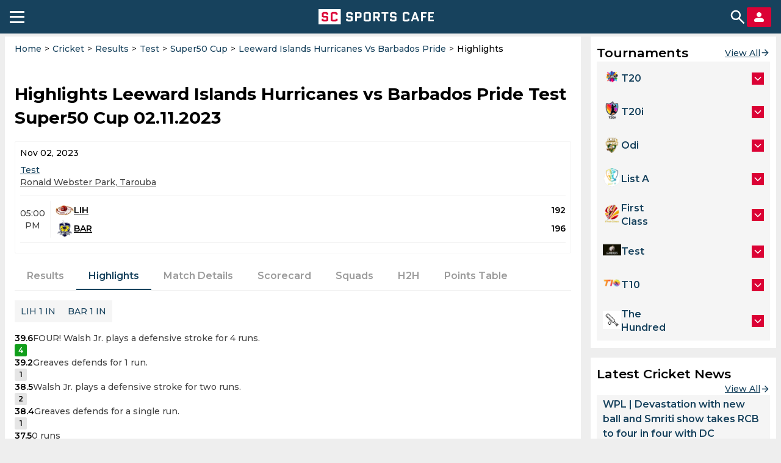

--- FILE ---
content_type: text/html; charset=utf-8
request_url: https://sportscafe.in/cricket/live/test/regional-super-50/lih-vs-bar-737616/highlights
body_size: 110361
content:
<!DOCTYPE html>
<html lang="en-IN">
<head>
  <meta charset="utf-8">
  <meta http-equiv="X-UA-Compatible" content="IE=edge">
  <meta name="viewport" content="width=device-width, initial-scale=1">
  <meta name="robots" content="max-image-preview:large">
  <meta name="theme-color" content="#17425D">
  <meta name="msvalidate.01" content="8C0A2D6D4ED81B7F9B55D8ED928E4D2C" />
  <link rel="icon" sizes="192x192" href="https://cdn-static.spcafe.in/logo/logo192x192v1.png">
  <link rel="apple-touch-icon" href="https://cdn-static.spcafe.in/logo/logo192x192v1.png" />
  <link rel="preconnect" href="https://fonts.googleapis.com" />
  <link rel="preconnect" href="https://fonts.gstatic.com" />
  <link rel="preload" href="/Montserrat.woff2" as="font" type="font/woff2" crossorigin>
  <link rel="preload" href="/Roboto.woff2" as="font" type="font/woff2" crossorigin>
  <script data-schema="Organization" type="application/ld+json">
    {
      "@context": "https://schema.org",
      "@type": "Organization",
      "name": "SC SPORTS CAFE",
      "legalName": "SC SPORTS CAFE",
      "alternateName": "Sportscafe India",
      "url": "https://sportscafe.in",
      "logo": {
        "@type": "ImageObject",
        "url": "https://sportscafe.in/img/es3/articles/sportscafe_india_logo.scorimg.png"
      },
      "description": "Sports Cafe is India's premier source for real-time Cricket news, expert analysis, live scores, and comprehensive coverage of Indian and global sports",
      "slogan": "Sports News Today : Live Score, Latest Updates for Cricket, Football, Kabbadi",
      "email": "admin@sportscafe.in",
      "foundingDate": "2015-10-09",
      "brand": {
        "@type": "Brand",
        "name": "SC SPORTS CAFE"
      },
      "areaServed": [
        {
          "@type": "Place",
          "name": "India"
        },
        {
          "@type": "Place",
          "name": "Pakistan"
        },
        {
          "@type": "Place",
          "name": "Sri Lanka"
        },
        {
          "@type": "Place",
          "name": "Bangladesh"
        }
      ],
      "sameAs": [
        "https://www.youtube.com/@SportsCafe_ind",
        "https://www.facebook.com/SportsCafeIND",
        "https://www.instagram.com/sportscafe.in/",
        "https://twitter.com/IndiaSportscafe",
        "https://in.pinterest.com/sportscafe_india/",
        "https://t.me/sportscafenews",
        "https://www.linkedin.com/company/sportscafe-in/",
        "https://www.trustpilot.com/review/sportscafe.in",
        "https://news.google.com/publications/CAAqKAgKIiJDQklTRXdnTWFnOEtEWE53YjNKMGMyTmhabVV1YVc0b0FBUAE?ceid=US:en&oc=3",
        "https://www.youtube.com/@FootballSportsCafe",
        "https://www.facebook.com/profile.php?id=61566631242256",
        "https://www.instagram.com/football.sportscafe.in/"
      ],
      "employee": [
        {
          "@type": "Person",
          "name": "Faizan Qadiri",
          "jobTitle": "Head of the Sports Writers Team"
        },
        {
          "@type": "Person",
          "name": "Gantavaya Adukia",
          "jobTitle": "Senior Editor, Cricket"
        },
        {
          "@type": "Person",
          "name": "Arijit Kundu",
          "jobTitle": "Editor, Cricket"
        },
        {
          "@type": "Person",
          "name": "Anupam Pandey",
          "jobTitle": "Accomplished Sports Journalist, Media Expert (13 years of experience)"
        },
        {
          "@type": "Person",
          "name": "Amit Sinha",
          "jobTitle": "Media Professional with 8-Year-Long Career with Sports"
        }
      ]
    }
  </script>
  <script>
function mobileAndTabletcheck() {
    var check = false;
    (function(a){if(/(android|bb\d+|meego).+mobile|avantgo|bada\/|blackberry|blazer|compal|elaine|fennec|hiptop|iemobile|ip(hone|od)|iris|kindle|lge |maemo|midp|mmp|mobile.+firefox|netfront|opera m(ob|in)i|palm( os)?|phone|p(ixi|re)\/|plucker|pocket|psp|series(4|6)0|symbian|treo|up\.(browser|link)|vodafone|wap|windows ce|xda|xiino|android|ipad|playbook|silk/i.test(a)||/1207|6310|6590|3gso|4thp|50[1-6]i|770s|802s|a wa|abac|ac(er|oo|s\-)|ai(ko|rn)|al(av|ca|co)|amoi|an(ex|ny|yw)|aptu|ar(ch|go)|as(te|us)|attw|au(di|\-m|r |s )|avan|be(ck|ll|nq)|bi(lb|rd)|bl(ac|az)|br(e|v)w|bumb|bw\-(n|u)|c55\/|capi|ccwa|cdm\-|cell|chtm|cldc|cmd\-|co(mp|nd)|craw|da(it|ll|ng)|dbte|dc\-s|devi|dica|dmob|do(c|p)o|ds(12|\-d)|el(49|ai)|em(l2|ul)|er(ic|k0)|esl8|ez([4-7]0|os|wa|ze)|fetc|fly(\-|_)|g1 u|g560|gene|gf\-5|g\-mo|go(\.w|od)|gr(ad|un)|haie|hcit|hd\-(m|p|t)|hei\-|hi(pt|ta)|hp( i|ip)|hs\-c|ht(c(\-| |_|a|g|p|s|t)|tp)|hu(aw|tc)|i\-(20|go|ma)|i230|iac( |\-|\/)|ibro|idea|ig01|ikom|im1k|inno|ipaq|iris|ja(t|v)a|jbro|jemu|jigs|kddi|keji|kgt( |\/)|klon|kpt |kwc\-|kyo(c|k)|le(no|xi)|lg( g|\/(k|l|u)|50|54|\-[a-w])|libw|lynx|m1\-w|m3ga|m50\/|ma(te|ui|xo)|mc(01|21|ca)|m\-cr|me(rc|ri)|mi(o8|oa|ts)|mmef|mo(01|02|bi|de|do|t(\-| |o|v)|zz)|mt(50|p1|v )|mwbp|mywa|n10[0-2]|n20[2-3]|n30(0|2)|n50(0|2|5)|n7(0(0|1)|10)|ne((c|m)\-|on|tf|wf|wg|wt)|nok(6|i)|nzph|o2im|op(ti|wv)|oran|owg1|p800|pan(a|d|t)|pdxg|pg(13|\-([1-8]|c))|phil|pire|pl(ay|uc)|pn\-2|po(ck|rt|se)|prox|psio|pt\-g|qa\-a|qc(07|12|21|32|60|\-[2-7]|i\-)|qtek|r380|r600|raks|rim9|ro(ve|zo)|s55\/|sa(ge|ma|mm|ms|ny|va)|sc(01|h\-|oo|p\-)|sdk\/|se(c(\-|0|1)|47|mc|nd|ri)|sgh\-|shar|sie(\-|m)|sk\-0|sl(45|id)|sm(al|ar|b3|it|t5)|so(ft|ny)|sp(01|h\-|v\-|v )|sy(01|mb)|t2(18|50)|t6(00|10|18)|ta(gt|lk)|tcl\-|tdg\-|tel(i|m)|tim\-|t\-mo|to(pl|sh)|ts(70|m\-|m3|m5)|tx\-9|up(\.b|g1|si)|utst|v400|v750|veri|vi(rg|te)|vk(40|5[0-3]|\-v)|vm40|voda|vulc|vx(52|53|60|61|70|80|81|83|85|98)|w3c(\-| )|webc|whit|wi(g |nc|nw)|wmlb|wonu|x700|yas\-|your|zeto|zte\-/i.test(a.substr(0,4))) check = true;})(navigator.userAgent||navigator.vendor||window.opera);
    return check;
}
</script>
  <script type="text/javascript">
    window.uuid = 'c92f2947-3bdd-4f3c-9db0-e3cac3d90e0f';
    window.windowConfig = {"env":"production","version":"0.6.5"};
    window.popupEnabled = false;
    window.popup = null;
    window.pageTags = {"is_mobile":"yes","hostname":"sportscafe.in","lang":"en","width":600,"height":900,"https":"no","is_server":"yes"};
    window.pageTags.is_mobile = mobileAndTabletcheck() ? 'yes' : 'no';
    window.pageTags.width = Math.max(document.documentElement.clientWidth, window.innerWidth || 0);
    window.pageTags.height = Math.max(document.documentElement.clientHeight, window.innerHeight || 0);
    window.pageTags.is_server = 'no';
    dataLayer = [window.pageTags];
    window.billetStatus = true;
    window.billet = null;
    window.banners = {};
    window.menu = {"_id":"68809a2e2ea58a0a64e70529","name":"Cricket Live","url":"/cricket/live","buttons":[{"text":"Formats","iconUrl":"https://sportscafe.in/img/es3/articles/format-default1.scorimg.png","type":"default","action":"list","content":{"listType":"league","sport":"cricket","manualList":[],"url":""},"_id":"68b1a1420a51edb2492988ba"},{"text":"Tournaments","iconUrl":"https://sportscafe.in/img/es3/articles/tournament-default1.scorimg.png","type":"default","action":"list","content":{"listType":"competition","sport":"cricket","manualList":[],"url":""},"_id":"68b1a1420a51edb2492988bb"},{"text":"News","iconUrl":"https://sportscafe.in/img/es3/articles/news-default1.scorimg.png","type":"default","action":"link","content":{"listType":"league","sport":"cricket","manualList":[],"url":"https://sportscafe.in/cricket/news"},"_id":"68b1a1420a51edb2492988bc"}],"creationDate":"2025-07-23T08:15:42.801Z","modificationDate":"2025-08-29T12:46:58.470Z","__v":1};
    window.menuCategories = {"cricket":[{"urlSegments":["t20"],"nextEventDate":"2026-01-17T18:30:00Z","name":"T20","entityType":"League","entityId":194,"displayOrder":null},{"urlSegments":["t20","t20-blaze-women"],"nextEventDate":"2026-01-17T18:30:00Z","name":"T20 Blaze, Women","entityType":"Competition","entityId":1755,"displayOrder":null},{"urlSegments":["t20","super-smash-women"],"nextEventDate":"2026-01-17T23:40:00Z","name":"Super Smash, Women","entityType":"Competition","entityId":1618,"displayOrder":null},{"urlSegments":["t20i","icc-womens-t20-world-cup-qualifier"],"nextEventDate":"2026-01-18T03:15:00Z","name":"ICC T20 World Cup Qualifier Women","entityType":"Competition","entityId":1544,"displayOrder":null},{"urlSegments":["t20i"],"nextEventDate":"2026-01-18T03:15:00Z","name":"T20i","entityType":"League","entityId":193,"displayOrder":null},{"urlSegments":["t20","super-smash"],"nextEventDate":"2026-01-18T03:25:00Z","name":"Super Smash","entityType":"Competition","entityId":1617,"displayOrder":null},{"urlSegments":["odi"],"nextEventDate":"2026-01-18T07:30:00Z","name":"Odi","entityType":"League","entityId":191,"displayOrder":null},{"urlSegments":["odi","u19-world-cup"],"nextEventDate":"2026-01-18T07:30:00Z","name":"U19 World Cup","entityType":"Competition","entityId":3591,"displayOrder":null},{"urlSegments":["t20","bangladesh-premier-league"],"nextEventDate":"2026-01-18T08:00:00Z","name":"Bangladesh Premier League","entityType":"Competition","entityId":1623,"displayOrder":null},{"urlSegments":["list-a"],"nextEventDate":"2026-01-18T08:00:00Z","name":"List a","entityType":"League","entityId":192,"displayOrder":null},{"urlSegments":["odi","odi-series-india-vs-new-zealand"],"nextEventDate":"2026-01-18T08:00:00Z","name":"ODI Series India vs New Zealand","entityType":"Competition","entityId":1631,"displayOrder":null},{"urlSegments":["list-a","vijay-hazare-trophy"],"nextEventDate":"2026-01-18T08:00:00Z","name":"Vijay Hazare Trophy","entityType":"Competition","entityId":1577,"displayOrder":null},{"urlSegments":["t20","big-bash-league"],"nextEventDate":"2026-01-18T08:15:00Z","name":"Big Bash League","entityType":"Competition","entityId":1609,"displayOrder":null},{"urlSegments":["t20","t20-league-2024"],"nextEventDate":"2026-01-18T13:30:00Z","name":"SA20 League","entityType":"Competition","entityId":1625,"displayOrder":null},{"urlSegments":["t20","t20-premier-league-women"],"nextEventDate":"2026-01-19T14:00:00Z","name":"T20 Premier League, Women","entityType":"Competition","entityId":957,"displayOrder":null},{"urlSegments":["list-a","national-cricket-league-women"],"nextEventDate":"2026-01-19T23:00:00Z","name":"National Cricket League, Women","entityType":"Competition","entityId":950,"displayOrder":null},{"urlSegments":["t20i","t20-series-india-vs-new-zealand"],"nextEventDate":"2026-01-21T13:30:00Z","name":"T20 Series India vs New Zealand","entityType":"Competition","entityId":1636,"displayOrder":null},{"urlSegments":["first-class"],"nextEventDate":"2026-01-22T03:30:00Z","name":"First class","entityType":"League","entityId":190,"displayOrder":null},{"urlSegments":["first-class","ranji-trophy"],"nextEventDate":"2026-01-22T03:30:00Z","name":"Ranji Trophy","entityType":"Competition","entityId":1614,"displayOrder":null},{"urlSegments":["first-class","csa-4-day-series-division-2"],"nextEventDate":"2026-01-22T08:00:00Z","name":"CSA 4-Day Series Division 2","entityType":"Competition","entityId":6285,"displayOrder":null},{"urlSegments":["t20","global-cricket-league"],"nextEventDate":"2026-01-24T14:00:00Z","name":"Global Cricket League","entityType":"Competition","entityId":6417,"displayOrder":null},{"urlSegments":["list-a","super-50-cup-women"],"nextEventDate":"2026-01-27T13:30:00Z","name":"Super 50 Cup, Women","entityType":"Competition","entityId":1745,"displayOrder":null},{"urlSegments":["t20i","t20-series-south-africa-vs-west-indies"],"nextEventDate":"2026-01-27T16:00:00Z","name":"T20 Series South Africa vs West Indies","entityType":"Competition","entityId":966,"displayOrder":null},{"urlSegments":["first-class","csa-4-day-franchise-series"],"nextEventDate":"2026-01-31T08:00:00Z","name":"CSA 4-Day Series Division 1","entityType":"Competition","entityId":944,"displayOrder":null},{"urlSegments":["list-a","marsh-one-day-cup"],"nextEventDate":"2026-02-02T23:00:00Z","name":"Marsh One-Day Cup","entityType":"Competition","entityId":952,"displayOrder":null},{"urlSegments":["list-a","ford-trophy"],"nextEventDate":"2026-02-03T21:30:00Z","name":"Ford Trophy","entityType":"Competition","entityId":1210,"displayOrder":null},{"urlSegments":["first-class","sheffield-shield"],"nextEventDate":"2026-02-04T23:30:00Z","name":"Sheffield Shield","entityType":"Competition","entityId":935,"displayOrder":null},{"urlSegments":["list-a","senior-womens-one-day-league"],"nextEventDate":"2026-02-06T03:30:00Z","name":"Senior Womens One Day League","entityType":"Competition","entityId":1641,"displayOrder":null},{"urlSegments":["list-a","new-zealand-womens-one-day-competition"],"nextEventDate":"2026-02-06T21:30:00Z","name":"New Zealand Women's One Day Competition","entityType":"Competition","entityId":949,"displayOrder":null},{"urlSegments":["t20i","t20-world-cup"],"nextEventDate":"2026-02-07T05:30:00Z","name":"T20 World Cup","entityType":"Competition","entityId":1567,"displayOrder":null},{"urlSegments":["test","csa-professional-league-women"],"nextEventDate":"2026-02-07T08:00:00Z","name":"CSA Pro50, Women","entityType":"Competition","entityId":2542,"displayOrder":null},{"urlSegments":["test"],"nextEventDate":"2026-02-07T08:00:00Z","name":"Test","entityType":"League","entityId":196,"displayOrder":null},{"urlSegments":["t20","csa-t20-division-1-women"],"nextEventDate":"2026-02-08T08:00:00Z","name":"CSA Pro20, Women","entityType":"Competition","entityId":4270,"displayOrder":null},{"urlSegments":["t20i","t20-series-south-africa-vs-pakistan-women"],"nextEventDate":"2026-02-10T16:00:00Z","name":"T20 Series South Africa vs Pakistan, Women","entityType":"Competition","entityId":6301,"displayOrder":null},{"urlSegments":["t20i","t20-series-australia-vs-india-women"],"nextEventDate":"2026-02-15T08:15:00Z","name":"T20 Series Australia vs. India, Women","entityType":"Competition","entityId":6306,"displayOrder":null},{"urlSegments":["list-a","csa-one-day-cup-division-2"],"nextEventDate":"2026-02-21T08:00:00Z","name":"List-A CSA One Day Cup Division 2","entityType":"Competition","entityId":1602,"displayOrder":null},{"urlSegments":["odi","odi-series-south-africa-vs-pakistan-women"],"nextEventDate":"2026-02-22T08:00:00Z","name":"ODi Series South Africa vs Pakistan, Women","entityType":"Competition","entityId":6302,"displayOrder":null},{"urlSegments":["odi","odi-series-australia-vs-india-women"],"nextEventDate":"2026-02-24T03:50:00Z","name":"ODI Series Australia vs India, Women","entityType":"Competition","entityId":4922,"displayOrder":null},{"urlSegments":["t20i","t20-series-new-zealand-vs-zimbabwe-women"],"nextEventDate":"2026-02-25T06:15:00Z","name":"T20 Series New Zealand vs Zimbabwe, Women","entityType":"Competition","entityId":6272,"displayOrder":null},{"urlSegments":["list-a","csa-one-day-cup-division-1"],"nextEventDate":"2026-02-27T11:00:00Z","name":"List-A CSA One Day Cup Division 1","entityType":"Competition","entityId":1601,"displayOrder":null},{"urlSegments":["first-class","plunket-shield"],"nextEventDate":"2026-02-27T21:30:00Z","name":"Plunket Shield","entityType":"Competition","entityId":948,"displayOrder":null},{"urlSegments":["odi","odi-series-new-zealand-vs-zimbabwe-women"],"nextEventDate":"2026-03-04T22:00:00Z","name":"ODI Series New Zealand vs Zimbabwe, Women","entityType":"Competition","entityId":6273,"displayOrder":null},{"urlSegments":["list-a","senior-womens-inter-zonal-one-day-trophy"],"nextEventDate":"2026-03-05T03:30:00Z","name":"Senior Womens Inter Zonal One Day Trophy","entityType":"Competition","entityId":4120,"displayOrder":null},{"urlSegments":["test","test-series-australia-vs-india-women"],"nextEventDate":"2026-03-06T05:20:00Z","name":"Test Series Australia vs. India, Women","entityType":"Competition","entityId":6307,"displayOrder":null},{"urlSegments":["t20i","t20i-series-new-zealand-vs-south-africa-women"],"nextEventDate":"2026-03-15T01:45:00Z","name":"T20I Series New Zealand vs South Africa, Women","entityType":"Competition","entityId":6274,"displayOrder":null},{"urlSegments":["t20i","t20-series-new-zealand-vs-south-africa"],"nextEventDate":"2026-03-15T06:15:00Z","name":"T20 Series New Zealand vs South Africa","entityType":"Competition","entityId":6275,"displayOrder":null},{"urlSegments":["odi","odi-series-new-zealand-vs-south-africa-women"],"nextEventDate":"2026-03-29T01:00:00Z","name":"ODI Series New Zealand vs South Africa Women","entityType":"Competition","entityId":6276,"displayOrder":null},{"urlSegments":["first-class","county-championship"],"nextEventDate":"2026-04-03T10:00:00Z","name":"County Championship","entityType":"Competition","entityId":973,"displayOrder":null},{"urlSegments":["t10","abca-t10-splash"],"nextEventDate":null,"name":"ABCA T10 Splash","entityType":"Competition","entityId":1622,"displayOrder":null},{"urlSegments":["t10","abu-dhabi-t10-league"],"nextEventDate":null,"name":"Abu Dhabi T10 League","entityType":"Competition","entityId":1593,"displayOrder":null},{"urlSegments":["t20","aca-quadrangular-t20-league"],"nextEventDate":null,"name":"ACA Quadrangular T20 League","entityType":"Competition","entityId":2506,"displayOrder":null},{"urlSegments":["t20i","t20-acc-challenger-cup-2024"],"nextEventDate":null,"name":"ACC Challenger Cup","entityType":"Competition","entityId":4057,"displayOrder":null},{"urlSegments":["list-a","acc-premier-cup"],"nextEventDate":null,"name":"ACC Premier Cup","entityType":"Competition","entityId":1286,"displayOrder":null},{"urlSegments":["odi","acc-u19-premier-cup"],"nextEventDate":null,"name":"ACC U19 Premier Cup","entityType":"Competition","entityId":3630,"displayOrder":null},{"urlSegments":["odi","afghanistan-u19-odi-tri-series"],"nextEventDate":null,"name":"Afghanistan U19 ODI Tri-Series","entityType":"Competition","entityId":1199,"displayOrder":null},{"urlSegments":["t20","ajman-t20-cup"],"nextEventDate":null,"name":"Ajman T20 Cup","entityType":"Competition","entityId":1414,"displayOrder":null},{"urlSegments":["t20","all-ireland-t20-cup"],"nextEventDate":null,"name":"All-Ireland T20 Cup","entityType":"Competition","entityId":2348,"displayOrder":null},{"urlSegments":["t20","all-ireland-t20-cup-women"],"nextEventDate":null,"name":"All-Ireland T20 Cup, Women","entityType":"Competition","entityId":2349,"displayOrder":null},{"urlSegments":["t20","american-premier-league"],"nextEventDate":null,"name":"American Premier League","entityType":"Competition","entityId":3924,"displayOrder":null},{"urlSegments":["t20","t20-arunachal-premier-league"],"nextEventDate":null,"name":"Arunachal T20 Championship","entityType":"Competition","entityId":4843,"displayOrder":null},{"urlSegments":["odi","asia-cup"],"nextEventDate":null,"name":"Asia Cup","entityType":"Competition","entityId":2180,"displayOrder":null},{"urlSegments":["t10","bago-t10-blast"],"nextEventDate":null,"name":"Bago T10 Blast","entityType":"Competition","entityId":3780,"displayOrder":null},{"urlSegments":["list-a","bangladesh-cricket-league"],"nextEventDate":null,"name":"Bangladesh Cricket League","entityType":"Competition","entityId":1587,"displayOrder":null},{"urlSegments":["t20","bengal-pro-t20-league"],"nextEventDate":null,"name":"Bengal Pro T20 League","entityType":"Competition","entityId":4590,"displayOrder":null},{"urlSegments":["t20","bengal-pro-t20-league-women"],"nextEventDate":null,"name":"Bengal Pro T20 League, Women","entityType":"Competition","entityId":5890,"displayOrder":null},{"urlSegments":["t20","bhairab-chandra-mohanty-memorial"],"nextEventDate":null,"name":"Bhairab Chandra Mohanty Memorial","entityType":"Competition","entityId":2460,"displayOrder":null},{"urlSegments":["t20","big-bash-league-women"],"nextEventDate":null,"name":"Big Bash League, Women","entityType":"Competition","entityId":1564,"displayOrder":null},{"urlSegments":["t10","barbados-t10"],"nextEventDate":null,"name":"BIM 10","entityType":"Competition","entityId":1605,"displayOrder":null},{"urlSegments":["test","boland-t10"],"nextEventDate":null,"name":"Boland T10","entityType":"Competition","entityId":4833,"displayOrder":null},{"urlSegments":["test","test-series-australia-vs-india"],"nextEventDate":null,"name":"Border-Gavaskar Trophy","entityType":"Competition","entityId":4901,"displayOrder":null},{"urlSegments":["t10","canada-super-60"],"nextEventDate":null,"name":"Canada Super 60","entityType":"Competition","entityId":6397,"displayOrder":null},{"urlSegments":["t10","canada-super-60-women"],"nextEventDate":null,"name":"Canada Super 60, Women","entityType":"Competition","entityId":6407,"displayOrder":null},{"urlSegments":["t10","t10-pondicherry-masters"],"nextEventDate":null,"name":"CAP Masters T10","entityType":"Competition","entityId":4119,"displayOrder":null},{"urlSegments":["t20","caribbean-premier-league"],"nextEventDate":null,"name":"Caribbean Premier League","entityType":"Competition","entityId":1531,"displayOrder":null},{"urlSegments":["t20","caribbean-premier-league-women"],"nextEventDate":null,"name":"Caribbean Premier League, Women","entityType":"Competition","entityId":1525,"displayOrder":null},{"urlSegments":["t20","cdu-strike-league-20-over-series-t20"],"nextEventDate":null,"name":"CDU Strike League 20 over series T20","entityType":"Competition","entityId":2093,"displayOrder":null},{"urlSegments":["t20","cdu-top-end-t20"],"nextEventDate":null,"name":"CDU Top End T20","entityType":"Competition","entityId":1515,"displayOrder":null},{"urlSegments":["list-a","champions-one-day-cup"],"nextEventDate":null,"name":"Champions One-Day Cup","entityType":"Competition","entityId":4857,"displayOrder":null},{"urlSegments":["t20","champions-t20-cup"],"nextEventDate":null,"name":"Champions T20 Cup","entityType":"Competition","entityId":5161,"displayOrder":null},{"urlSegments":["t20","chhattisgarh-t20"],"nextEventDate":null,"name":"Chhattisgarh T20","entityType":"Competition","entityId":5709,"displayOrder":null},{"urlSegments":["t20i","commonwealth-games-women"],"nextEventDate":null,"name":"Commonwealth Games, Women","entityType":"Competition","entityId":1503,"displayOrder":null},{"urlSegments":["t20i","cool-smooth-t20-explosion-2024"],"nextEventDate":null,"name":"Cool & Smooth T20 Explosion","entityType":"Competition","entityId":4397,"displayOrder":null},{"urlSegments":["t20","cool-smooth-t20-explosion"],"nextEventDate":null,"name":"Cool & Smooth T20 Explosion","entityType":"Competition","entityId":1304,"displayOrder":null},{"urlSegments":["t10","cool-and-smooth-t10"],"nextEventDate":null,"name":"Cool and Smooth T10","entityType":"Competition","entityId":4465,"displayOrder":null},{"urlSegments":["t20","csa-provincial-t20-knockout"],"nextEventDate":null,"name":"CSA Provincial T20 Knockout","entityType":"Competition","entityId":2427,"displayOrder":null},{"urlSegments":["t20","csa-t20-challenge"],"nextEventDate":null,"name":"CSA T20 Challenge","entityType":"Competition","entityId":1569,"displayOrder":null},{"urlSegments":["t20","csa-t20-challenge-division-2"],"nextEventDate":null,"name":"CSA T20 Challenge Division 2","entityType":"Competition","entityId":1553,"displayOrder":null},{"urlSegments":["t20i","czech-t10-league"],"nextEventDate":null,"name":"Czech T10 League","entityType":"Competition","entityId":1125,"displayOrder":null},{"urlSegments":["list-a","deodhar-trophy"],"nextEventDate":null,"name":"Deodhar Trophy","entityType":"Competition","entityId":2157,"displayOrder":null},{"urlSegments":["list-a","dhaka-premier-division-cricket-league"],"nextEventDate":null,"name":"Dhaka Premier Division Cricket League","entityType":"Competition","entityId":1198,"displayOrder":null},{"urlSegments":["t20","dreams-bigg-t20-championship"],"nextEventDate":null,"name":"Dreams Bigg T20 Championship","entityType":"Competition","entityId":5887,"displayOrder":null},{"urlSegments":["test","duleep-trophy"],"nextEventDate":null,"name":"Duleep Trophy","entityType":"Competition","entityId":4776,"displayOrder":null},{"urlSegments":["t20i","dy-patil-t20-cup"],"nextEventDate":null,"name":"DY Patil T20 Cup","entityType":"Competition","entityId":938,"displayOrder":null},{"urlSegments":["t10","ecn-malta-t10"],"nextEventDate":null,"name":"ECN Malta T10","entityType":"Competition","entityId":940,"displayOrder":null},{"urlSegments":["t10","ecs-cyprus-t10"],"nextEventDate":null,"name":"ECS Cyprus T10","entityType":"Competition","entityId":1183,"displayOrder":null},{"urlSegments":["t10","ecs-germany-krefeld-t10"],"nextEventDate":null,"name":"ECS Germany, Krefeld T10","entityType":"Competition","entityId":1517,"displayOrder":null},{"urlSegments":["t10","ecs-gibraltar-t10"],"nextEventDate":null,"name":"ECS Gibraltar T10","entityType":"Competition","entityId":1634,"displayOrder":null},{"urlSegments":["t10","ecs-hungary-t10-league"],"nextEventDate":null,"name":"ECS Hungary T10 League","entityType":"Competition","entityId":1458,"displayOrder":null},{"urlSegments":["t10","ecs-italy-super-series"],"nextEventDate":null,"name":"ECS Italy Super Series","entityType":"Competition","entityId":1499,"displayOrder":null},{"urlSegments":["t10","ecs-italy-brescia"],"nextEventDate":null,"name":"ECS Italy, Brescia","entityType":"Competition","entityId":1478,"displayOrder":null},{"urlSegments":["test","ecs-italy-milan"],"nextEventDate":null,"name":"ECS Italy, Milan","entityType":"Competition","entityId":1389,"displayOrder":null},{"urlSegments":["t10","ecs-spain-t10"],"nextEventDate":null,"name":"ECS Spain T10","entityType":"Competition","entityId":1574,"displayOrder":null},{"urlSegments":["t10","ecs-sweden-stockholm-t10"],"nextEventDate":null,"name":"ECS Sweden, Stockholm T10","entityType":"Competition","entityId":1441,"displayOrder":null},{"urlSegments":["t10","emirates-d10"],"nextEventDate":null,"name":"Emirates D10","entityType":"Competition","entityId":5187,"displayOrder":null},{"urlSegments":["t20","t20-league-2023"],"nextEventDate":null,"name":"Emirates D20","entityType":"Competition","entityId":1613,"displayOrder":null},{"urlSegments":["list-a","emirates-d50"],"nextEventDate":null,"name":"Emirates D50","entityType":"Competition","entityId":5145,"displayOrder":null},{"urlSegments":["odi","england-u19-vs-sri-lanka-u19"],"nextEventDate":null,"name":"England U19 vs. Sri Lanka U19","entityType":"Competition","entityId":1537,"displayOrder":null},{"urlSegments":["t20i","european-cricket-series-t10-switzerland-edition"],"nextEventDate":null,"name":"European Cricket Series T10 Switzerland Edition","entityType":"Competition","entityId":2227,"displayOrder":null},{"urlSegments":["t10","european-cricket-series-t10-austria"],"nextEventDate":null,"name":"European Cricket Series T10, Austria","entityType":"Competition","entityId":1464,"displayOrder":null},{"urlSegments":["t10","european-cricket-series-t10-cartaxo-portugal"],"nextEventDate":null,"name":"European Cricket Series T10, Cartaxo (Portugal)","entityType":"Competition","entityId":1111,"displayOrder":null},{"urlSegments":["t20","fairbreak-invitational-women"],"nextEventDate":null,"name":"Fairbreak Invitational, Women","entityType":"Competition","entityId":971,"displayOrder":null},{"urlSegments":["first-class","first-class-england-vs-england-lions"],"nextEventDate":null,"name":"First Class England vs England Lions","entityType":"Competition","entityId":1589,"displayOrder":null},{"urlSegments":["first-class","first-class-series-afghanistan-a-vs-ireland-a"],"nextEventDate":null,"name":"First Class Series Afghanistan A vs Ireland A","entityType":"Competition","entityId":5595,"displayOrder":null},{"urlSegments":["first-class","first-class-series-afghanistan-a-vs-sri-lanka-a"],"nextEventDate":null,"name":"First Class Series Afghanistan A vs Sri Lanka A","entityType":"Competition","entityId":5599,"displayOrder":null},{"urlSegments":["first-class","first-class-series-australia-a-vs-england-a-women"],"nextEventDate":null,"name":"First Class Series Australia A vs England A, Women","entityType":"Competition","entityId":5588,"displayOrder":null},{"urlSegments":["first-class","first-class-series-australia-a-vs-india-a"],"nextEventDate":null,"name":"First Class Series Australia A vs India A","entityType":"Competition","entityId":4815,"displayOrder":null},{"urlSegments":["first-class","first-class-series-australia-a-vs-india-a-women"],"nextEventDate":null,"name":"First Class Series Australia A vs India A, Women","entityType":"Competition","entityId":4831,"displayOrder":null},{"urlSegments":["first-class","first-class-series-australia-a-vs-new-zealand-a"],"nextEventDate":null,"name":"First Class Series Australia A vs New Zealand A","entityType":"Competition","entityId":2296,"displayOrder":null},{"urlSegments":["first-class","first-class-series-australia-a-vs-sri-lanka-a"],"nextEventDate":null,"name":"First Class Series Australia A vs Sri Lanka A","entityType":"Competition","entityId":5849,"displayOrder":null},{"urlSegments":["first-class","first-class-series-bangladesh-a-vs-new-zealand-a"],"nextEventDate":null,"name":"First Class Series Bangladesh A vs New Zealand A","entityType":"Competition","entityId":5739,"displayOrder":null},{"urlSegments":["first-class","first-class-series-bangladesh-a-vs-west-indies-a"],"nextEventDate":null,"name":"First Class Series Bangladesh A vs West Indies A","entityType":"Competition","entityId":1827,"displayOrder":null},{"urlSegments":["first-class","first-class-series-county-select-xi-vs-west-indies"],"nextEventDate":null,"name":"First Class Series County Select XI vs West Indies","entityType":"Competition","entityId":4646,"displayOrder":null},{"urlSegments":["first-class","first-class-series-england-lions-vs-india-a"],"nextEventDate":null,"name":"First Class Series England Lions vs India A","entityType":"Competition","entityId":5798,"displayOrder":null},{"urlSegments":["first-class","first-class-series-england-lions-vs-sri-lanka"],"nextEventDate":null,"name":"First Class Series England Lions vs Sri Lanka","entityType":"Competition","entityId":4797,"displayOrder":null},{"urlSegments":["first-class","first-class-series-essex-vs-ireland"],"nextEventDate":null,"name":"First Class Series Essex vs Ireland","entityType":"Competition","entityId":1915,"displayOrder":null},{"urlSegments":["first-class","first-class-series-india-a-vs-australia-a"],"nextEventDate":null,"name":"First Class Series India A vs Australia A","entityType":"Competition","entityId":6039,"displayOrder":null},{"urlSegments":["first-class","first-class-series-india-a-vs-england-lions"],"nextEventDate":null,"name":"First Class Series India A vs England Lions","entityType":"Competition","entityId":3979,"displayOrder":null},{"urlSegments":["first-class","first-class-series-india-a-vs-south-africa-a"],"nextEventDate":null,"name":"First Class Series India A vs South Africa A","entityType":"Competition","entityId":6169,"displayOrder":null},{"urlSegments":["first-class","first-class-series-new-zealand-a-vs-australia-a"],"nextEventDate":null,"name":"First Class Series New Zealand A vs Australia A","entityType":"Competition","entityId":1238,"displayOrder":null},{"urlSegments":["first-class","first-class-series-pakistan-a-vs-bangladesh-a"],"nextEventDate":null,"name":"First Class Series Pakistan A vs Bangladesh A","entityType":"Competition","entityId":4638,"displayOrder":null},{"urlSegments":["first-class","first-class-series-pakistan-a-vs-sri-lanka-a"],"nextEventDate":null,"name":"First Class Series Pakistan A vs Sri Lanka A","entityType":"Competition","entityId":4928,"displayOrder":null},{"urlSegments":["first-class","first-class-series-south-africa-a-vs-india-a"],"nextEventDate":null,"name":"First Class Series South Africa A vs India A","entityType":"Competition","entityId":3936,"displayOrder":null},{"urlSegments":["first-class","first-class-series-south-africa-a-vs-new-zealand-a"],"nextEventDate":null,"name":"First Class Series South Africa A vs New Zealand A","entityType":"Competition","entityId":6022,"displayOrder":null},{"urlSegments":["first-class","first-class-series-south-africa-a-vs-west-indies-a"],"nextEventDate":null,"name":"First Class Series South Africa A vs West Indies A","entityType":"Competition","entityId":2534,"displayOrder":null},{"urlSegments":["first-class","first-class-series-sri-lanka-a-vs-england-lions"],"nextEventDate":null,"name":"First Class Series Sri Lanka A vs England Lions","entityType":"Competition","entityId":1639,"displayOrder":null},{"urlSegments":["first-class","first-class-series-sri-lanka-a-vs-south-africa-a"],"nextEventDate":null,"name":"First Class Series Sri Lanka A vs South Africa A","entityType":"Competition","entityId":1840,"displayOrder":null},{"urlSegments":["first-class","first-class-series-west-indies-a-vs-south-africa-a"],"nextEventDate":null,"name":"First Class Series West Indies A vs South Africa A","entityType":"Competition","entityId":5749,"displayOrder":null},{"urlSegments":["first-class","first-class-series-west-indies-academy-vs-sri-lanka-academy"],"nextEventDate":null,"name":"First Class Series West Indies Academy vs Sri Lanka Academy","entityType":"Competition","entityId":5799,"displayOrder":null},{"urlSegments":["first-class","first-class-series-zimbabwe-a-vs-pakistan-shaheens"],"nextEventDate":null,"name":"First Class Series Zimbabwe A vs Pakistan Shaheens","entityType":"Competition","entityId":1779,"displayOrder":null},{"urlSegments":["first-class","first-class-series-zimbabwe-emerging-vs-south-africa-emerging"],"nextEventDate":null,"name":"First Class Series Zimbabwe Emerging vs South Africa Emerging","entityType":"Competition","entityId":4770,"displayOrder":null},{"urlSegments":["t20i","global-t20-canada"],"nextEventDate":null,"name":"Global T20 Canada","entityType":"Competition","entityId":2129,"displayOrder":null},{"urlSegments":["t20i","global-t20-namibia"],"nextEventDate":null,"name":"Global T20 Namibia","entityType":"Competition","entityId":1533,"displayOrder":null},{"urlSegments":["t10","grand-rumble-t10"],"nextEventDate":null,"name":"Grand Rumble T10","entityType":"Competition","entityId":4016,"displayOrder":null},{"urlSegments":["list-a","green-afghanistan-one-day-cup"],"nextEventDate":null,"name":"Green Afghanistan One Day Cup","entityType":"Competition","entityId":1744,"displayOrder":null},{"urlSegments":["t20i","gulf-t20i-championship"],"nextEventDate":null,"name":"Gulf T20I Championship","entityType":"Competition","entityId":2426,"displayOrder":null},{"urlSegments":["t10","guyana-t10-blast"],"nextEventDate":null,"name":"Guyana T10 Blast","entityType":"Competition","entityId":4440,"displayOrder":null},{"urlSegments":["first-class","headley-weekes-tri-series"],"nextEventDate":null,"name":"Headley-Weekes Tri-Series","entityType":"Competition","entityId":976,"displayOrder":null},{"urlSegments":["t20i","hong-kong-international-t20-series"],"nextEventDate":null,"name":"Hong Kong International T20 Series","entityType":"Competition","entityId":1061,"displayOrder":null},{"urlSegments":["t20i","hong-kong-t20-premier-league-2020"],"nextEventDate":null,"name":"Hong Kong T20 Premier League","entityType":"Competition","entityId":5478,"displayOrder":null},{"urlSegments":["odi","icc-champions-trophy"],"nextEventDate":null,"name":"ICC Champions Trophy","entityType":"Competition","entityId":5218,"displayOrder":null},{"urlSegments":["odi","icc-cricket-world-cup-league-two"],"nextEventDate":null,"name":"ICC Cricket World Cup League Two","entityType":"Competition","entityId":936,"displayOrder":null},{"urlSegments":["list-a","icc-cricket-world-cup-challenge-league"],"nextEventDate":null,"name":"ICC Cricket World Cup, Challenge League","entityType":"Competition","entityId":4899,"displayOrder":null},{"urlSegments":["odi","icc-odi-world-cup-qualifier-playoff"],"nextEventDate":null,"name":"ICC ODI World Cup Qualifier, Playoff","entityType":"Competition","entityId":1219,"displayOrder":null},{"urlSegments":["odi","icc-odi-world-cup-warm-up"],"nextEventDate":null,"name":"ICC ODI World Cup, Warm-Up","entityType":"Competition","entityId":2333,"displayOrder":null},{"urlSegments":["t20i","icc-t20-world-cup-qualifier"],"nextEventDate":null,"name":"ICC T20 World Cup Qualifier","entityType":"Competition","entityId":1484,"displayOrder":null},{"urlSegments":["t20i","icc-t20-world-cup-warm-up"],"nextEventDate":null,"name":"ICC T20 World Cup Warm Up","entityType":"Competition","entityId":1562,"displayOrder":null},{"urlSegments":["t20i","icc-t20-world-cup-africa-qualifier-division-2-women"],"nextEventDate":null,"name":"ICC T20 World Cup, Africa Qualifier, Division 2, Women","entityType":"Competition","entityId":2331,"displayOrder":null},{"urlSegments":["t20i","icc-t20-world-cup-africa-qualifier-women"],"nextEventDate":null,"name":"ICC T20 World Cup, Africa Qualifier, Women","entityType":"Competition","entityId":3862,"displayOrder":null},{"urlSegments":["t20i","icc-t20-world-cup-americas-qualifier-women"],"nextEventDate":null,"name":"ICC T20 World Cup, Americas Qualifier, Women","entityType":"Competition","entityId":2332,"displayOrder":null},{"urlSegments":["t20i","icc-t20-world-cup-asia-qualifier-women"],"nextEventDate":null,"name":"ICC T20 World Cup, Asia Qualifier, Women","entityType":"Competition","entityId":2204,"displayOrder":null},{"urlSegments":["t20i","icc-t20-world-cup-east-asia-pacific-qualifier-women"],"nextEventDate":null,"name":"ICC T20 World Cup, East Asia Pacific Qualifier, Women","entityType":"Competition","entityId":2205,"displayOrder":null},{"urlSegments":["t20i","icc-t20-world-cup-europe-division-2-qual-women"],"nextEventDate":null,"name":"ICC T20 World Cup, Europe Division 2 Qual, Women","entityType":"Competition","entityId":1786,"displayOrder":null},{"urlSegments":["t20i","womens-world-t20"],"nextEventDate":null,"name":"ICC T20 World Cup, Women","entityType":"Competition","entityId":941,"displayOrder":null},{"urlSegments":["odi","icc-u19-world-cup-qualifier-africa"],"nextEventDate":null,"name":"ICC U19 World Cup Qualifier, Africa","entityType":"Competition","entityId":1554,"displayOrder":null},{"urlSegments":["odi","icc-u19-world-cup-qualifier-asia"],"nextEventDate":null,"name":"ICC U19 World Cup Qualifier, Asia","entityType":"Competition","entityId":946,"displayOrder":null},{"urlSegments":["odi","icc-womens-world-cup-qualifier-warm-up"],"nextEventDate":null,"name":"ICC Women's World Cup Qualifier Warm-up","entityType":"Competition","entityId":5636,"displayOrder":null},{"urlSegments":["odi","icc-world-cup-challenge-league"],"nextEventDate":null,"name":"ICC World Cup Challenge League","entityType":"Competition","entityId":1510,"displayOrder":null},{"urlSegments":["odi","icc-world-cup-qualifier-warm-up"],"nextEventDate":null,"name":"ICC World Cup Qualifier, Warm-Up","entityType":"Competition","entityId":1917,"displayOrder":null},{"urlSegments":["odi","icc-world-cup-qualifier-women"],"nextEventDate":null,"name":"ICC World Cup Qualifier, Women","entityType":"Competition","entityId":5541,"displayOrder":null},{"urlSegments":["odi","icc-world-cup-qualifiers"],"nextEventDate":null,"name":"ICC World Cup Qualifiers","entityType":"Competition","entityId":1911,"displayOrder":null},{"urlSegments":["list-a","icc-world-cupchallenge-league-playoff"],"nextEventDate":null,"name":"ICC World Cup,Challenge League Playoff","entityType":"Competition","entityId":4092,"displayOrder":null},{"urlSegments":["test","icc-world-test-championship"],"nextEventDate":null,"name":"ICC World Test Championship","entityType":"Competition","entityId":1128,"displayOrder":null},{"urlSegments":["t20","ilt20-development-tournament"],"nextEventDate":null,"name":"ILT20 Development Tournament","entityType":"Competition","entityId":6229,"displayOrder":null},{"urlSegments":["list-a","india-a-v-new-zealand-a"],"nextEventDate":null,"name":"India A v New Zealand A","entityType":"Competition","entityId":1549,"displayOrder":null},{"urlSegments":["t20","indian-premier-league"],"nextEventDate":null,"name":"Indian Premier League","entityType":"Competition","entityId":969,"displayOrder":null},{"urlSegments":["list-a","inter-provincial-trophy"],"nextEventDate":null,"name":"Inter Provincial Cup","entityType":"Competition","entityId":1393,"displayOrder":null},{"urlSegments":["t20","inter-provincial-twenty20"],"nextEventDate":null,"name":"Inter Provincial Trophy","entityType":"Competition","entityId":1394,"displayOrder":null},{"urlSegments":["list-a","inter-provincial-limited-over-cup"],"nextEventDate":null,"name":"Inter-Provincial Limited Over Cup","entityType":"Competition","entityId":1437,"displayOrder":null},{"urlSegments":["t20i","international-league-t20"],"nextEventDate":null,"name":"International League T20","entityType":"Competition","entityId":1628,"displayOrder":null},{"urlSegments":["first-class","irani-cup"],"nextEventDate":null,"name":"Irani Cup","entityType":"Competition","entityId":1031,"displayOrder":null},{"urlSegments":["list-a","irish-senior-cup"],"nextEventDate":null,"name":"Irish Senior Cup","entityType":"Competition","entityId":2228,"displayOrder":null},{"urlSegments":["t20","isuzu-t20-smash"],"nextEventDate":null,"name":"Isuzu T20 Smash","entityType":"Competition","entityId":4392,"displayOrder":null},{"urlSegments":["t10","jamaica-t10-league"],"nextEventDate":null,"name":"Jamaica T10 League","entityType":"Competition","entityId":1432,"displayOrder":null},{"urlSegments":["t20","kca-presidents-cup-t20"],"nextEventDate":null,"name":"KCA Presidents Cup T20","entityType":"Competition","entityId":1547,"displayOrder":null},{"urlSegments":["t20","kenya-t20-cup"],"nextEventDate":null,"name":"Kenya T20 Cup","entityType":"Competition","entityId":1610,"displayOrder":null},{"urlSegments":["t20","kerala-t20-trophy"],"nextEventDate":null,"name":"Kerala T20 Trophy","entityType":"Competition","entityId":4494,"displayOrder":null},{"urlSegments":["t20","kl-t20-bash"],"nextEventDate":null,"name":"KL T20 Bash","entityType":"Competition","entityId":5664,"displayOrder":null},{"urlSegments":["t20i","kwibuka-t20-tournament-women"],"nextEventDate":null,"name":"Kwibuka T20 Tournament, Women","entityType":"Competition","entityId":5886,"displayOrder":null},{"urlSegments":["list-a","lahore-qalandars-tour-of-namibia"],"nextEventDate":null,"name":"Lahore Qalandars Tour of Namibia","entityType":"Competition","entityId":1534,"displayOrder":null},{"urlSegments":["t20i","lanka-t10-super-league"],"nextEventDate":null,"name":"Lanka T10 Super League","entityType":"Competition","entityId":5146,"displayOrder":null},{"urlSegments":["t20","leeward-islands-t20-festival"],"nextEventDate":null,"name":"Leeward Islands T20 Festival","entityType":"Competition","entityId":5854,"displayOrder":null},{"urlSegments":["t20i","legends-cricket-league"],"nextEventDate":null,"name":"Legends Cricket League","entityType":"Competition","entityId":1543,"displayOrder":null},{"urlSegments":["t20","legends-cricket-trophy"],"nextEventDate":null,"name":"Legends Cricket Trophy","entityType":"Competition","entityId":1247,"displayOrder":null},{"urlSegments":["t20","legends-league-cricket-masters"],"nextEventDate":null,"name":"Legends League Cricket Masters","entityType":"Competition","entityId":958,"displayOrder":null},{"urlSegments":["list-a","list-a-series-australia-a-vs-india-a-women"],"nextEventDate":null,"name":"List A Series Australia A vs India A, Women","entityType":"Competition","entityId":4748,"displayOrder":null},{"urlSegments":["list-a","list-a-series-australia-a-vs-new-zealand-a"],"nextEventDate":null,"name":"List A Series Australia A vs New Zealand A","entityType":"Competition","entityId":2297,"displayOrder":null},{"urlSegments":["list-a","list-a-series-zimbabwe-a-vs-scotland"],"nextEventDate":null,"name":"List A Series Zimbabwe A vs Scotland","entityType":"Competition","entityId":5693,"displayOrder":null},{"urlSegments":["list-a","list-a-series-zimbabwe-academy-vs-scotland"],"nextEventDate":null,"name":"List A Series Zimbabwe Academy vs Scotland","entityType":"Competition","entityId":5678,"displayOrder":null},{"urlSegments":["list-a","list-a-afghanistan-a-tri-series"],"nextEventDate":null,"name":"List-A Afghanistan A Tri-Series","entityType":"Competition","entityId":5596,"displayOrder":null},{"urlSegments":["list-a","list-a-cdu-strike-league"],"nextEventDate":null,"name":"List-A CDU Strike League","entityType":"Competition","entityId":2095,"displayOrder":null},{"urlSegments":["list-a","list-a-county-pre-season-games-in-zimbabwe"],"nextEventDate":null,"name":"List-A County Pre-Season Games in Zimbabwe","entityType":"Competition","entityId":1095,"displayOrder":null},{"urlSegments":["list-a","list-a-emerging-teams-asia-cup"],"nextEventDate":null,"name":"List-A Emerging Teams Asia Cup","entityType":"Competition","entityId":2126,"displayOrder":null},{"urlSegments":["odi","list-a-quadrangular-u19-one-day-series"],"nextEventDate":null,"name":"List-A Quadrangular U19 One Day Series","entityType":"Competition","entityId":3662,"displayOrder":null},{"urlSegments":["list-a","list-a-series-australia-a-vs-england-a-women"],"nextEventDate":null,"name":"List-A Series Australia A vs England A, Women","entityType":"Competition","entityId":5587,"displayOrder":null},{"urlSegments":["list-a","list-a-series-australia-a-vs-sri-lanka-a"],"nextEventDate":null,"name":"List-A Series Australia A vs Sri Lanka A","entityType":"Competition","entityId":5848,"displayOrder":null},{"urlSegments":["list-a","list-a-series-bangladesh-a-vs-new-zealand-a"],"nextEventDate":null,"name":"List-A Series Bangladesh A vs New Zealand A","entityType":"Competition","entityId":5738,"displayOrder":null},{"urlSegments":["list-a","list-a-series-bangladesh-emerging-vs-south-africa-emerging"],"nextEventDate":null,"name":"List-A Series Bangladesh Emerging vs South Africa Emerging","entityType":"Competition","entityId":5769,"displayOrder":null},{"urlSegments":["list-a","list-a-series-england-a-vs-new-zealand-a-women"],"nextEventDate":null,"name":"List-A Series England A vs New Zealand A, Women","entityType":"Competition","entityId":5600,"displayOrder":null},{"urlSegments":["list-a","list-a-series-england-lions-vs-south-africa"],"nextEventDate":null,"name":"List-A Series England Lions vs South Africa","entityType":"Competition","entityId":1486,"displayOrder":null},{"urlSegments":["list-a","list-a-series-india-a-vs-australia-a"],"nextEventDate":null,"name":"List-A Series India A vs Australia A","entityType":"Competition","entityId":6041,"displayOrder":null},{"urlSegments":["list-a","list-a-series-india-a-vs-south-africa-a"],"nextEventDate":null,"name":"List-A Series India A vs South Africa A","entityType":"Competition","entityId":6175,"displayOrder":null},{"urlSegments":["list-a","list-a-series-kenya-vs-nigeria"],"nextEventDate":null,"name":"List-A Series Kenya vs Nigeria","entityType":"Competition","entityId":4715,"displayOrder":null},{"urlSegments":["list-a","list-a-series-mcc-vs-icc-europe-u23-xi"],"nextEventDate":null,"name":"List-A Series MCC vs ICC Europe U23 XI","entityType":"Competition","entityId":5610,"displayOrder":null},{"urlSegments":["list-a","list-a-series-namibia-a-vs-ireland-a"],"nextEventDate":null,"name":"List-A Series Namibia A vs Ireland A","entityType":"Competition","entityId":1424,"displayOrder":null},{"urlSegments":["list-a","list-a-series-namibia-vs-punjab"],"nextEventDate":null,"name":"List-A Series Namibia vs Punjab","entityType":"Competition","entityId":4644,"displayOrder":null},{"urlSegments":["list-a","list-a-series-namibia-vs-uganda"],"nextEventDate":null,"name":"List-A Series Namibia vs Uganda","entityType":"Competition","entityId":2121,"displayOrder":null},{"urlSegments":["list-a","list-a-series-nepal-a-vs-ireland-a"],"nextEventDate":null,"name":"List-A Series Nepal A vs Ireland A","entityType":"Competition","entityId":4263,"displayOrder":null},{"urlSegments":["list-a","list-a-series-new-zealand-a-vs-england-a-women"],"nextEventDate":null,"name":"List-A Series New Zealand A vs England A, Women","entityType":"Competition","entityId":4296,"displayOrder":null},{"urlSegments":["list-a","list-a-series-oman-vs-canada"],"nextEventDate":null,"name":"List-A Series Oman vs Canada","entityType":"Competition","entityId":1592,"displayOrder":null},{"urlSegments":["list-a","list-a-series-pakistan-a-vs-bangladesh-a"],"nextEventDate":null,"name":"List-A Series Pakistan A vs Bangladesh A","entityType":"Competition","entityId":4639,"displayOrder":null},{"urlSegments":["list-a","list-a-series-pakistan-a-vs-sri-lanka-a"],"nextEventDate":null,"name":"List-A Series Pakistan A vs Sri Lanka A","entityType":"Competition","entityId":4929,"displayOrder":null},{"urlSegments":["list-a","list-a-series-richelieu-eagles-vs-karnataka"],"nextEventDate":null,"name":"List-A Series Richelieu Eagles vs Karnataka","entityType":"Competition","entityId":1944,"displayOrder":null},{"urlSegments":["list-a","list-a-series-south-africa-a-vs-new-zealand-a"],"nextEventDate":null,"name":"List-A Series South Africa A vs New Zealand A","entityType":"Competition","entityId":6021,"displayOrder":null},{"urlSegments":["list-a","list-a-series-sri-lanka-a-vs-afghanistan-a"],"nextEventDate":null,"name":"List-A Series Sri Lanka A vs Afghanistan A","entityType":"Competition","entityId":4378,"displayOrder":null},{"urlSegments":["list-a","list-a-series-sri-lanka-a-vs-australia-a"],"nextEventDate":null,"name":"List-A Series Sri Lanka A vs Australia A","entityType":"Competition","entityId":1455,"displayOrder":null},{"urlSegments":["list-a","list-a-series-sri-lanka-a-vs-england-lions"],"nextEventDate":null,"name":"List-A Series Sri Lanka A vs England Lions","entityType":"Competition","entityId":937,"displayOrder":null},{"urlSegments":["list-a","list-a-series-sri-lanka-a-vs-south-africa-a"],"nextEventDate":null,"name":"List-A Series Sri Lanka A vs South Africa A","entityType":"Competition","entityId":1839,"displayOrder":null},{"urlSegments":["list-a","list-a-series-west-indies-a-vs-south-africa-a"],"nextEventDate":null,"name":"List-A Series West Indies A vs South Africa A","entityType":"Competition","entityId":5748,"displayOrder":null},{"urlSegments":["list-a","list-a-series-west-indies-academy-vs-sri-lanka-academy"],"nextEventDate":null,"name":"List-A Series West Indies Academy vs Sri Lanka Academy","entityType":"Competition","entityId":5800,"displayOrder":null},{"urlSegments":["list-a","list-a-series-zimbabwe-a-vs-canada"],"nextEventDate":null,"name":"List-A Series Zimbabwe A vs Canada","entityType":"Competition","entityId":5473,"displayOrder":null},{"urlSegments":["list-a","list-a-series-zimbabwe-a-vs-pakistan-shaheens"],"nextEventDate":null,"name":"List-A Series Zimbabwe A vs Pakistan Shaheens","entityType":"Competition","entityId":1781,"displayOrder":null},{"urlSegments":["list-a","list-a-series-zimbabwe-emerging-vs-south-africa-emerging"],"nextEventDate":null,"name":"List-A Series Zimbabwe Emerging vs South Africa Emerging","entityType":"Competition","entityId":4771,"displayOrder":null},{"urlSegments":["list-a","list-a-series-zimbabwe-xi-vs-durham-women"],"nextEventDate":null,"name":"List-A Series Zimbabwe XI vs Durham, Women","entityType":"Competition","entityId":5565,"displayOrder":null},{"urlSegments":["first-class","logan-cup"],"nextEventDate":null,"name":"Logan Cup","entityType":"Competition","entityId":1590,"displayOrder":null},{"urlSegments":["t20","t20-kfc-max"],"nextEventDate":null,"name":"Mackay T20 Championship","entityType":"Competition","entityId":2354,"displayOrder":null},{"urlSegments":["t20","madhya-pradesh-league"],"nextEventDate":null,"name":"Madhya Pradesh League","entityType":"Competition","entityId":4591,"displayOrder":null},{"urlSegments":["t20","maharashtra-premier-league"],"nextEventDate":null,"name":"Maharashtra Premier League","entityType":"Competition","entityId":2012,"displayOrder":null},{"urlSegments":["list-a","major-clubs-limited-overs-tournament"],"nextEventDate":null,"name":"Major Clubs Limited Overs Tournament","entityType":"Competition","entityId":1505,"displayOrder":null},{"urlSegments":["t20","major-clubs-t20-tournament"],"nextEventDate":null,"name":"Major Clubs T20 Tournament","entityType":"Competition","entityId":1916,"displayOrder":null},{"urlSegments":["t20","major-league-cricket"],"nextEventDate":null,"name":"Major League Cricket","entityType":"Competition","entityId":2103,"displayOrder":null},{"urlSegments":["list-a","mca-super-premier-league"],"nextEventDate":null,"name":"MCA Super Premier League","entityType":"Competition","entityId":6271,"displayOrder":null},{"urlSegments":["t10","melbourne-t10-invitational"],"nextEventDate":null,"name":"Melbourne T10 Invitational","entityType":"Competition","entityId":5594,"displayOrder":null},{"urlSegments":["t10","metro-t10-cup"],"nextEventDate":null,"name":"Metro T10 Cup","entityType":"Competition","entityId":6270,"displayOrder":null},{"urlSegments":["t20","minor-league"],"nextEventDate":null,"name":"Minor League","entityType":"Competition","entityId":1497,"displayOrder":null},{"urlSegments":["t20","mlc-champions-open"],"nextEventDate":null,"name":"MLC Champions Open","entityType":"Competition","entityId":1171,"displayOrder":null},{"urlSegments":["t20","mumbai-premier-league"],"nextEventDate":null,"name":"Mumbai Premier League","entityType":"Competition","entityId":5860,"displayOrder":null},{"urlSegments":["t20i","namibia-t20-tri-series"],"nextEventDate":null,"name":"Namibia T20 Tri-Series","entityType":"Competition","entityId":1471,"displayOrder":null},{"urlSegments":["list-a","national-cup"],"nextEventDate":null,"name":"National Cup","entityType":"Competition","entityId":2229,"displayOrder":null},{"urlSegments":["list-a","national-super-league"],"nextEventDate":null,"name":"National Super League","entityType":"Competition","entityId":1200,"displayOrder":null},{"urlSegments":["t20","national-t20-cup"],"nextEventDate":null,"name":"National T20 Cup","entityType":"Competition","entityId":1530,"displayOrder":null},{"urlSegments":["t20","national-t20-women"],"nextEventDate":null,"name":"National T20, Women","entityType":"Competition","entityId":4094,"displayOrder":null},{"urlSegments":["t10","nature-isle"],"nextEventDate":null,"name":"Nature Isle T10","entityType":"Competition","entityId":1445,"displayOrder":null},{"urlSegments":["t20","navi-mumbai-premier-league"],"nextEventDate":null,"name":"Navi Mumbai Premier League","entityType":"Competition","entityId":4150,"displayOrder":null},{"urlSegments":["t20","nepal-premier-league"],"nextEventDate":null,"name":"Nepal Premier League","entityType":"Competition","entityId":5151,"displayOrder":null},{"urlSegments":["t10","nepal-t10-league"],"nextEventDate":null,"name":"Nepal T10 League","entityType":"Competition","entityId":5845,"displayOrder":null},{"urlSegments":["t20i","nepal-tri-nation"],"nextEventDate":null,"name":"Nepal Triangular Series","entityType":"Competition","entityId":1422,"displayOrder":null},{"urlSegments":["t20i","new-zealand-t20i-tri-series"],"nextEventDate":null,"name":"New Zealand T20I Tri-Series","entityType":"Competition","entityId":1559,"displayOrder":null},{"urlSegments":["t20i","nordic-cup"],"nextEventDate":null,"name":"Nordic Cup","entityType":"Competition","entityId":1871,"displayOrder":null},{"urlSegments":["odi","odi-hong-kong-quadrangular-series"],"nextEventDate":null,"name":"ODI Hong Kong Quadrangular Series","entityType":"Competition","entityId":4072,"displayOrder":null},{"urlSegments":["odi","odi-hong-kong-tri-series"],"nextEventDate":null,"name":"ODI Hong Kong Tri-Series","entityType":"Competition","entityId":5389,"displayOrder":null},{"urlSegments":["odi","odi-netherlands-tri-series-women"],"nextEventDate":null,"name":"ODI Netherlands Tri-Series, Women","entityType":"Competition","entityId":4752,"displayOrder":null},{"urlSegments":["odi","odi-pakistan-tri-series"],"nextEventDate":null,"name":"ODI Pakistan Tri-Series","entityType":"Competition","entityId":5162,"displayOrder":null},{"urlSegments":["odi","odi-series-afghanistan-vs-bangladesh"],"nextEventDate":null,"name":"ODI Series Afghanistan vs Bangladesh","entityType":"Competition","entityId":4978,"displayOrder":null},{"urlSegments":["odi","odi-series-afghanistan-vs-ireland"],"nextEventDate":null,"name":"ODI Series Afghanistan vs Ireland","entityType":"Competition","entityId":4069,"displayOrder":null},{"urlSegments":["odi","odi-series-afghanistan-vs-south-africa"],"nextEventDate":null,"name":"ODI Series Afghanistan vs South Africa","entityType":"Competition","entityId":4811,"displayOrder":null},{"urlSegments":["odi","odi-series-afghanistan-vs-pakistan"],"nextEventDate":null,"name":"ODI Series Afghanistan vs. Pakistan","entityType":"Competition","entityId":2232,"displayOrder":null},{"urlSegments":["odi","odi-series-australia-vs-england-women"],"nextEventDate":null,"name":"ODI Series Australia vs England, Women","entityType":"Competition","entityId":5000,"displayOrder":null},{"urlSegments":["odi","odi-series-australia-vs-india"],"nextEventDate":null,"name":"ODI Series Australia vs India","entityType":"Competition","entityId":6043,"displayOrder":null},{"urlSegments":["odi","odi-series-australia-vs-new-zealand"],"nextEventDate":null,"name":"ODI Series Australia vs New Zealand","entityType":"Competition","entityId":1538,"displayOrder":null},{"urlSegments":["odi","odi-series-australia-vs-pakistan"],"nextEventDate":null,"name":"ODI Series Australia vs Pakistan","entityType":"Competition","entityId":4877,"displayOrder":null},{"urlSegments":["odi","odi-series-australia-vs-pakistan-women"],"nextEventDate":null,"name":"ODI Series Australia vs Pakistan, Women","entityType":"Competition","entityId":1630,"displayOrder":null},{"urlSegments":["odi","odi-series-australia-vs-south-africa"],"nextEventDate":null,"name":"ODI Series Australia vs South Africa","entityType":"Competition","entityId":5871,"displayOrder":null},{"urlSegments":["odi","odi-series-australia-vs-south-africa-women"],"nextEventDate":null,"name":"ODI Series Australia vs South Africa, Women","entityType":"Competition","entityId":1859,"displayOrder":null},{"urlSegments":["odi","odi-series-australia-vs-west-indies"],"nextEventDate":null,"name":"ODI Series Australia vs West Indies","entityType":"Competition","entityId":1858,"displayOrder":null},{"urlSegments":["odi","odi-series-australia-vs-west-indies-women"],"nextEventDate":null,"name":"ODI Series Australia vs West Indies, Women","entityType":"Competition","entityId":1855,"displayOrder":null},{"urlSegments":["odi","odi-series-australia-vs-zimbabwe-2022"],"nextEventDate":null,"name":"ODI Series Australia vs Zimbabwe 2022","entityType":"Competition","entityId":1528,"displayOrder":null},{"urlSegments":["odi","odi-series-australia-vs-england"],"nextEventDate":null,"name":"ODI Series Australia vs. England","entityType":"Competition","entityId":1581,"displayOrder":null},{"urlSegments":["odi","odi-series-bangladesh-vs-australia-women"],"nextEventDate":null,"name":"ODI Series Bangladesh vs Australia, Women","entityType":"Competition","entityId":4272,"displayOrder":null},{"urlSegments":["odi","odi-series-bangladesh-vs-england"],"nextEventDate":null,"name":"ODI Series Bangladesh vs England","entityType":"Competition","entityId":956,"displayOrder":null},{"urlSegments":["odi","odi-series-bangladesh-vs-india"],"nextEventDate":null,"name":"ODI Series Bangladesh vs India","entityType":"Competition","entityId":1604,"displayOrder":null},{"urlSegments":["odi","odi-series-bangladesh-vs-ireland"],"nextEventDate":null,"name":"ODI Series Bangladesh vs Ireland","entityType":"Competition","entityId":964,"displayOrder":null},{"urlSegments":["odi","odi-series-bangladesh-vs-ireland-women"],"nextEventDate":null,"name":"ODI Series Bangladesh vs Ireland, Women","entityType":"Competition","entityId":5117,"displayOrder":null},{"urlSegments":["odi","odi-series-bangladesh-vs-new-zealand"],"nextEventDate":null,"name":"ODI Series Bangladesh vs New Zealand","entityType":"Competition","entityId":2137,"displayOrder":null},{"urlSegments":["odi","odi-series-bangladesh-vs-pakistan-women"],"nextEventDate":null,"name":"ODI Series Bangladesh vs Pakistan, Women","entityType":"Competition","entityId":3677,"displayOrder":null},{"urlSegments":["odi","odi-series-bangladesh-vs-sri-lanka"],"nextEventDate":null,"name":"ODI Series Bangladesh vs Sri Lanka","entityType":"Competition","entityId":4148,"displayOrder":null},{"urlSegments":["odi","odi-series-bangladesh-vs-west-indies"],"nextEventDate":null,"name":"ODI Series Bangladesh vs West Indies","entityType":"Competition","entityId":6357,"displayOrder":null},{"urlSegments":["odi","odi-series-bangladesh-vs-afghanistan"],"nextEventDate":null,"name":"ODI Series Bangladesh vs. Afghanistan","entityType":"Competition","entityId":1883,"displayOrder":null},{"urlSegments":["odi","odi-series-bangladesh-vs-india-women"],"nextEventDate":null,"name":"ODI Series Bangladesh vs. India, Women","entityType":"Competition","entityId":2039,"displayOrder":null},{"urlSegments":["odi","odi-series-canada-vs-nepal"],"nextEventDate":null,"name":"ODI Series Canada vs Nepal","entityType":"Competition","entityId":1479,"displayOrder":null},{"urlSegments":["odi","odi-series-emerging-ireland-vs-west-indies-academy"],"nextEventDate":null,"name":"ODI Series Emerging Ireland vs West Indies Academy","entityType":"Competition","entityId":4466,"displayOrder":null},{"urlSegments":["odi","odi-series-england-vs-australia"],"nextEventDate":null,"name":"ODI Series England vs Australia","entityType":"Competition","entityId":2201,"displayOrder":null},{"urlSegments":["odi","odi-series-england-vs-australia-women"],"nextEventDate":null,"name":"ODI Series England vs Australia, Women","entityType":"Competition","entityId":1400,"displayOrder":null},{"urlSegments":["odi","odi-series-england-vs-india"],"nextEventDate":null,"name":"ODI Series England vs India","entityType":"Competition","entityId":1488,"displayOrder":null},{"urlSegments":["odi","odi-series-england-vs-india-women"],"nextEventDate":null,"name":"ODI Series England vs India, Women","entityType":"Competition","entityId":1545,"displayOrder":null},{"urlSegments":["odi","odi-series-england-vs-new-zealand"],"nextEventDate":null,"name":"ODI Series England vs New Zealand","entityType":"Competition","entityId":1657,"displayOrder":null},{"urlSegments":["odi","odi-series-england-vs-pakistan-women"],"nextEventDate":null,"name":"ODI Series England vs Pakistan, Women","entityType":"Competition","entityId":2195,"displayOrder":null},{"urlSegments":["odi","odi-series-england-vs-south-africa"],"nextEventDate":null,"name":"ODI Series England vs South Africa","entityType":"Competition","entityId":1494,"displayOrder":null},{"urlSegments":["odi","odi-series-england-vs-sri-lanka-women"],"nextEventDate":null,"name":"ODI Series England vs Sri Lanka, Women","entityType":"Competition","entityId":1658,"displayOrder":null},{"urlSegments":["odi","odi-series-england-vs-west-indies"],"nextEventDate":null,"name":"ODI Series England vs West Indies","entityType":"Competition","entityId":5232,"displayOrder":null},{"urlSegments":["odi","odi-series-england-vs-west-indies-women"],"nextEventDate":null,"name":"ODI Series England vs West Indies, Women","entityType":"Competition","entityId":5164,"displayOrder":null},{"urlSegments":["odi","odi-series-england-vs-ireland"],"nextEventDate":null,"name":"ODI Series England vs. Ireland","entityType":"Competition","entityId":1659,"displayOrder":null},{"urlSegments":["odi","odi-series-england-vs-new-zealand-women"],"nextEventDate":null,"name":"ODI Series England vs. New Zealand, Women","entityType":"Competition","entityId":2196,"displayOrder":null},{"urlSegments":["odi","odi-series-england-vs-south-africa-women"],"nextEventDate":null,"name":"ODI Series England vs. South Africa, Women","entityType":"Competition","entityId":1485,"displayOrder":null},{"urlSegments":["odi","odi-series-hong-kong-vs-malaysia"],"nextEventDate":null,"name":"ODI Series Hong Kong vs Malaysia","entityType":"Competition","entityId":4124,"displayOrder":null},{"urlSegments":["odi","odi-series-india-vs-australia-women"],"nextEventDate":null,"name":"ODI Series India vs Australia, Women","entityType":"Competition","entityId":3733,"displayOrder":null},{"urlSegments":["odi","odi-series-india-vs-england"],"nextEventDate":null,"name":"ODI Series India vs England","entityType":"Competition","entityId":4910,"displayOrder":null},{"urlSegments":["odi","odi-series-india-vs-ireland-women"],"nextEventDate":null,"name":"ODI Series India vs Ireland, Women","entityType":"Competition","entityId":5149,"displayOrder":null},{"urlSegments":["odi","odi-series-india-vs-new-zealand-women"],"nextEventDate":null,"name":"ODI Series India vs New Zealand, Women","entityType":"Competition","entityId":4998,"displayOrder":null},{"urlSegments":["odi","odi-series-india-vs-south-africa"],"nextEventDate":null,"name":"ODI Series India vs South Africa","entityType":"Competition","entityId":1558,"displayOrder":null},{"urlSegments":["odi","odi-series-india-vs-west-indies-women"],"nextEventDate":null,"name":"ODI Series India vs West Indies, Women","entityType":"Competition","entityId":5148,"displayOrder":null},{"urlSegments":["odi","odi-series-india-vs-australia"],"nextEventDate":null,"name":"ODI Series India vs. Australia","entityType":"Competition","entityId":963,"displayOrder":null},{"urlSegments":["odi","odi-series-india-vs-south-africa-women"],"nextEventDate":null,"name":"ODI Series India vs. South Africa, Women","entityType":"Competition","entityId":4551,"displayOrder":null},{"urlSegments":["odi","odi-series-india-vs-sri-lanka"],"nextEventDate":null,"name":"ODI Series India vs. Sri Lanka","entityType":"Competition","entityId":1626,"displayOrder":null},{"urlSegments":["odi","odi-series-ireland-vs-australia-women"],"nextEventDate":null,"name":"ODI Series Ireland vs Australia, Women","entityType":"Competition","entityId":1647,"displayOrder":null},{"urlSegments":["odi","odi-series-ireland-vs-bangladesh"],"nextEventDate":null,"name":"ODI Series Ireland vs Bangladesh","entityType":"Competition","entityId":1229,"displayOrder":null},{"urlSegments":["odi","odi-series-ireland-vs-england"],"nextEventDate":null,"name":"ODI Series Ireland vs England","entityType":"Competition","entityId":5415,"displayOrder":null},{"urlSegments":["odi","odi-series-ireland-vs-england-women"],"nextEventDate":null,"name":"ODI Series Ireland vs England, Women","entityType":"Competition","entityId":4488,"displayOrder":null},{"urlSegments":["odi","odi-series-ireland-vs-south-africa"],"nextEventDate":null,"name":"ODI Series Ireland vs South Africa","entityType":"Competition","entityId":4706,"displayOrder":null},{"urlSegments":["odi","odi-series-ireland-vs-sri-lanka-women"],"nextEventDate":null,"name":"ODI Series Ireland vs Sri Lanka, Women","entityType":"Competition","entityId":4487,"displayOrder":null},{"urlSegments":["odi","odi-series-ireland-vs-west-indies"],"nextEventDate":null,"name":"ODI Series Ireland vs West Indies","entityType":"Competition","entityId":5464,"displayOrder":null},{"urlSegments":["odi","odi-series-ireland-vs-zimbabwe-women"],"nextEventDate":null,"name":"ODI Series Ireland vs Zimbabwe, Women","entityType":"Competition","entityId":5578,"displayOrder":null},{"urlSegments":["odi","odi-series-ireland-vs-new-zealand"],"nextEventDate":null,"name":"ODI Series Ireland vs. New Zealand","entityType":"Competition","entityId":1482,"displayOrder":null},{"urlSegments":["odi","odi-series-ireland-vs-south-africa-women"],"nextEventDate":null,"name":"ODI Series Ireland vs. South Africa, Women","entityType":"Competition","entityId":1457,"displayOrder":null},{"urlSegments":["odi","odi-series-kenya-vs-nepal"],"nextEventDate":null,"name":"ODI Series Kenya vs Nepal","entityType":"Competition","entityId":1535,"displayOrder":null},{"urlSegments":["odi","odi-series-namibia-a-vs-ireland-a"],"nextEventDate":null,"name":"ODI Series Namibia A vs Ireland A","entityType":"Competition","entityId":1418,"displayOrder":null},{"urlSegments":["odi","odi-series-namibia-vs-uganda"],"nextEventDate":null,"name":"ODI Series Namibia vs. Uganda","entityType":"Competition","entityId":1429,"displayOrder":null},{"urlSegments":["odi","odi-series-nepal-vs-canada"],"nextEventDate":null,"name":"ODI Series Nepal vs Canada","entityType":"Competition","entityId":4134,"displayOrder":null},{"urlSegments":["odi","odi-series-nepal-vs-papua-new-guinea"],"nextEventDate":null,"name":"ODI Series Nepal vs. Papua New Guinea","entityType":"Competition","entityId":1420,"displayOrder":null},{"urlSegments":["odi","odi-series-nepal-vs-uae"],"nextEventDate":null,"name":"ODI Series Nepal vs. UAE","entityType":"Competition","entityId":1580,"displayOrder":null},{"urlSegments":["odi","odi-series-netherlands-vs-thailand-women"],"nextEventDate":null,"name":"ODI Series Netherlands vs Thailand, Women","entityType":"Competition","entityId":2096,"displayOrder":null},{"urlSegments":["odi","odi-series-netherlands-vs-england"],"nextEventDate":null,"name":"ODI Series Netherlands vs. England","entityType":"Competition","entityId":1462,"displayOrder":null},{"urlSegments":["odi","odi-series-netherlands-vs-pakistan"],"nextEventDate":null,"name":"ODI Series Netherlands vs. Pakistan","entityType":"Competition","entityId":1518,"displayOrder":null},{"urlSegments":["odi","odi-series-netherlands-vs-west-indies"],"nextEventDate":null,"name":"ODI Series Netherlands vs. West Indies","entityType":"Competition","entityId":1448,"displayOrder":null},{"urlSegments":["odi","odi-series-new-zealand-vs-australia-women"],"nextEventDate":null,"name":"ODI Series New Zealand vs Australia, Women","entityType":"Competition","entityId":5167,"displayOrder":null},{"urlSegments":["odi","odi-series-new-zealand-vs-bangladesh"],"nextEventDate":null,"name":"ODI Series New Zealand vs Bangladesh","entityType":"Competition","entityId":2173,"displayOrder":null},{"urlSegments":["odi","odi-series-new-zealand-vs-england"],"nextEventDate":null,"name":"ODI Series New Zealand vs England","entityType":"Competition","entityId":6044,"displayOrder":null},{"urlSegments":["odi","odi-series-new-zealand-vs-india"],"nextEventDate":null,"name":"ODI Series New Zealand vs India","entityType":"Competition","entityId":1594,"displayOrder":null},{"urlSegments":["odi","odi-series-new-zealand-vs-pakistan"],"nextEventDate":null,"name":"ODI Series New Zealand vs Pakistan","entityType":"Competition","entityId":5159,"displayOrder":null},{"urlSegments":["odi","odi-series-new-zealand-vs-pakistan-women"],"nextEventDate":null,"name":"ODI Series New Zealand vs Pakistan, Women","entityType":"Competition","entityId":2171,"displayOrder":null},{"urlSegments":["odi","odi-series-new-zealand-vs-sri-lanka"],"nextEventDate":null,"name":"ODI Series New Zealand vs Sri Lanka","entityType":"Competition","entityId":965,"displayOrder":null},{"urlSegments":["odi","odi-series-new-zealand-vs-sri-lanka-women"],"nextEventDate":null,"name":"ODI Series New Zealand vs Sri Lanka, Women","entityType":"Competition","entityId":5156,"displayOrder":null},{"urlSegments":["odi","odi-series-new-zealand-vs-bangladesh-women"],"nextEventDate":null,"name":"ODI Series New Zealand vs. Bangladesh, Women","entityType":"Competition","entityId":1611,"displayOrder":null},{"urlSegments":["odi","odi-series-new-zealand-vs-england-women"],"nextEventDate":null,"name":"ODI Series New Zealand vs. England, Women","entityType":"Competition","entityId":2192,"displayOrder":null},{"urlSegments":["odi","odi-series-new-zealand-vs-netherlands"],"nextEventDate":null,"name":"ODI Series New Zealand vs. Netherlands","entityType":"Competition","entityId":1421,"displayOrder":null},{"urlSegments":["odi","odi-series-new-zealand-vs-west-indies"],"nextEventDate":null,"name":"ODI Series New Zealand vs. West Indies","entityType":"Competition","entityId":6238,"displayOrder":null},{"urlSegments":["odi","odi-series-pakistan-vs-australia"],"nextEventDate":null,"name":"ODI Series Pakistan vs Australia","entityType":"Competition","entityId":1423,"displayOrder":null},{"urlSegments":["odi","odi-series-pakistan-vs-south-africa"],"nextEventDate":null,"name":"ODI Series Pakistan vs South Africa","entityType":"Competition","entityId":6305,"displayOrder":null},{"urlSegments":["odi","odi-series-pakistan-vs-south-africa-women"],"nextEventDate":null,"name":"ODI Series Pakistan vs South Africa, Women","entityType":"Competition","entityId":2136,"displayOrder":null},{"urlSegments":["odi","odi-series-pakistan-vs-sri-lanka"],"nextEventDate":null,"name":"ODI Series Pakistan vs Sri Lanka","entityType":"Competition","entityId":6330,"displayOrder":null},{"urlSegments":["odi","odi-series-pakistan-vs-sri-lanka-women"],"nextEventDate":null,"name":"ODI Series Pakistan vs Sri Lanka Women","entityType":"Competition","entityId":1449,"displayOrder":null},{"urlSegments":["odi","odi-series-pakistan-vs-west-indies"],"nextEventDate":null,"name":"ODI Series Pakistan vs West Indies","entityType":"Competition","entityId":1454,"displayOrder":null},{"urlSegments":["odi","odi-series-pakistan-vs-west-indies-women"],"nextEventDate":null,"name":"ODI Series Pakistan vs West Indies, Women","entityType":"Competition","entityId":4376,"displayOrder":null},{"urlSegments":["odi","odi-series-pakistan-vs-ireland-women"],"nextEventDate":null,"name":"ODI Series Pakistan vs. Ireland, Women","entityType":"Competition","entityId":1572,"displayOrder":null},{"urlSegments":["odi","odi-series-pakistan-vs-new-zealand"],"nextEventDate":null,"name":"ODI Series Pakistan vs. New Zealand","entityType":"Competition","entityId":979,"displayOrder":null},{"urlSegments":["odi","odi-series-scotland-vs-ireland-women"],"nextEventDate":null,"name":"ODI Series Scotland vs Ireland, Women","entityType":"Competition","entityId":3661,"displayOrder":null},{"urlSegments":["odi","odi-series-scotland-vs-new-zealand"],"nextEventDate":null,"name":"ODI Series Scotland vs. New Zealand","entityType":"Competition","entityId":1506,"displayOrder":null},{"urlSegments":["odi","odi-series-south-africa-vs-australia"],"nextEventDate":null,"name":"ODI Series South Africa vs Australia","entityType":"Competition","entityId":1823,"displayOrder":null},{"urlSegments":["odi","odi-series-south-africa-vs-bangladesh-women"],"nextEventDate":null,"name":"ODI Series South Africa vs Bangladesh, Women","entityType":"Competition","entityId":2523,"displayOrder":null},{"urlSegments":["odi","odi-series-south-africa-vs-england"],"nextEventDate":null,"name":"ODI Series South Africa vs England","entityType":"Competition","entityId":1637,"displayOrder":null},{"urlSegments":["odi","odi-series-south-africa-vs-england-women"],"nextEventDate":null,"name":"ODI Series South Africa vs England, Women","entityType":"Competition","entityId":4918,"displayOrder":null},{"urlSegments":["odi","odi-series-south-africa-vs-india"],"nextEventDate":null,"name":"ODI Series South Africa vs India","entityType":"Competition","entityId":2304,"displayOrder":null},{"urlSegments":["odi","odi-series-south-africa-vs-ireland-women"],"nextEventDate":null,"name":"ODI Series South Africa vs Ireland, Women","entityType":"Competition","entityId":6399,"displayOrder":null},{"urlSegments":["odi","odi-series-south-africa-vs-new-zealand-women"],"nextEventDate":null,"name":"ODI Series South Africa vs New Zealand, Women","entityType":"Competition","entityId":2298,"displayOrder":null},{"urlSegments":["odi","odi-series-south-africa-vs-pakistan"],"nextEventDate":null,"name":"ODI Series South Africa vs Pakistan","entityType":"Competition","entityId":4906,"displayOrder":null},{"urlSegments":["odi","odi-series-south-africa-vs-sri-lanka-women"],"nextEventDate":null,"name":"ODI Series South Africa vs Sri Lanka, Women","entityType":"Competition","entityId":3593,"displayOrder":null},{"urlSegments":["odi","odi-series-south-africa-vs-west-indies"],"nextEventDate":null,"name":"ODI Series South Africa vs West Indies","entityType":"Competition","entityId":962,"displayOrder":null},{"urlSegments":["odi","odi-series-south-africa-vs-bangladesh"],"nextEventDate":null,"name":"ODI Series South Africa vs. Bangladesh","entityType":"Competition","entityId":1417,"displayOrder":null},{"urlSegments":["odi","odi-series-south-africa-vs-netherlands"],"nextEventDate":null,"name":"ODI Series South Africa vs. Netherlands","entityType":"Competition","entityId":968,"displayOrder":null},{"urlSegments":["odi","odi-series-sri-lanka-vs-afghanistan"],"nextEventDate":null,"name":"ODI Series Sri Lanka vs Afghanistan","entityType":"Competition","entityId":1595,"displayOrder":null},{"urlSegments":["odi","odi-series-sri-lanka-vs-australia"],"nextEventDate":null,"name":"ODI Series Sri Lanka vs Australia","entityType":"Competition","entityId":1459,"displayOrder":null},{"urlSegments":["odi","odi-series-sri-lanka-vs-bangladesh"],"nextEventDate":null,"name":"ODI Series Sri Lanka vs Bangladesh","entityType":"Competition","entityId":5751,"displayOrder":null},{"urlSegments":["odi","odi-series-sri-lanka-vs-india"],"nextEventDate":null,"name":"ODI Series Sri Lanka vs India","entityType":"Competition","entityId":4683,"displayOrder":null},{"urlSegments":["odi","odi-series-sri-lanka-vs-ireland"],"nextEventDate":null,"name":"ODI Series Sri Lanka vs Ireland","entityType":"Competition","entityId":978,"displayOrder":null},{"urlSegments":["odi","odi-series-sri-lanka-vs-new-zealand"],"nextEventDate":null,"name":"ODI Series Sri Lanka vs New Zealand","entityType":"Competition","entityId":5016,"displayOrder":null},{"urlSegments":["odi","odi-series-sri-lanka-vs-new-zealand-women"],"nextEventDate":null,"name":"ODI Series Sri Lanka vs New Zealand, Women","entityType":"Competition","entityId":1899,"displayOrder":null},{"urlSegments":["odi","odi-series-sri-lanka-vs-west-indies"],"nextEventDate":null,"name":"ODI Series Sri Lanka vs West Indies","entityType":"Competition","entityId":4953,"displayOrder":null},{"urlSegments":["odi","odi-series-sri-lanka-vs-west-indies-women"],"nextEventDate":null,"name":"ODI Series Sri Lanka vs West Indies, Women","entityType":"Competition","entityId":4550,"displayOrder":null},{"urlSegments":["odi","odi-series-sri-lanka-vs-bangladesh-women"],"nextEventDate":null,"name":"ODI Series Sri Lanka vs. Bangladesh, Women","entityType":"Competition","entityId":1390,"displayOrder":null},{"urlSegments":["odi","odi-series-sri-lanka-vs-zimbabwe"],"nextEventDate":null,"name":"ODI Series Sri Lanka vs. Zimbabwe","entityType":"Competition","entityId":3940,"displayOrder":null},{"urlSegments":["odi","odi-series-thailand-vs-netherlands-women"],"nextEventDate":null,"name":"ODI Series Thailand vs Netherlands, Women","entityType":"Competition","entityId":1585,"displayOrder":null},{"urlSegments":["odi","odi-series-thailand-vs-zimbabwe-women"],"nextEventDate":null,"name":"ODI Series Thailand vs Zimbabwe, Women","entityType":"Competition","entityId":1689,"displayOrder":null},{"urlSegments":["odi","odi-series-uae-vs-west-indies"],"nextEventDate":null,"name":"ODI Series UAE vs West Indies","entityType":"Competition","entityId":1829,"displayOrder":null},{"urlSegments":["odi","odi-series-west-indies-vs-bangladesh"],"nextEventDate":null,"name":"ODI Series West Indies vs Bangladesh","entityType":"Competition","entityId":1483,"displayOrder":null},{"urlSegments":["odi","odi-series-west-indies-vs-bangladesh-women"],"nextEventDate":null,"name":"ODI Series West Indies vs Bangladesh, Women","entityType":"Competition","entityId":5229,"displayOrder":null},{"urlSegments":["odi","odi-series-west-indies-vs-england-2023"],"nextEventDate":null,"name":"ODI Series West Indies vs England","entityType":"Competition","entityId":1799,"displayOrder":null},{"urlSegments":["odi","odi-series-west-indies-vs-ireland-women"],"nextEventDate":null,"name":"ODI Series West Indies vs Ireland, Women","entityType":"Competition","entityId":1359,"displayOrder":null},{"urlSegments":["odi","odi-series-west-indies-vs-pakistan"],"nextEventDate":null,"name":"ODI Series West Indies vs Pakistan","entityType":"Competition","entityId":5509,"displayOrder":null},{"urlSegments":["odi","odi-series-west-indies-vs-south-africa-women"],"nextEventDate":null,"name":"ODI Series West Indies vs South Africa, Women","entityType":"Competition","entityId":5486,"displayOrder":null},{"urlSegments":["odi","odi-series-west-indies-vs-england"],"nextEventDate":null,"name":"ODI Series West Indies vs. England","entityType":"Competition","entityId":1603,"displayOrder":null},{"urlSegments":["odi","odi-series-west-indies-vs-india"],"nextEventDate":null,"name":"ODI Series West Indies vs. India","entityType":"Competition","entityId":1496,"displayOrder":null},{"urlSegments":["odi","odi-series-west-indies-vs-new-zealand"],"nextEventDate":null,"name":"ODI Series West Indies vs. New Zealand","entityType":"Competition","entityId":1519,"displayOrder":null},{"urlSegments":["test","odi-series-west-indies-vs-new-zealand-women"],"nextEventDate":null,"name":"ODI Series West Indies vs. New Zealand, Women","entityType":"Competition","entityId":1542,"displayOrder":null},{"urlSegments":["odi","odi-series-zimbabwe-vs-afghanistan"],"nextEventDate":null,"name":"ODI Series Zimbabwe vs Afghanistan","entityType":"Competition","entityId":1452,"displayOrder":null},{"urlSegments":["odi","odi-series-zimbabwe-vs-ireland"],"nextEventDate":null,"name":"ODI Series Zimbabwe vs Ireland","entityType":"Competition","entityId":1632,"displayOrder":null},{"urlSegments":["odi","odi-series-zimbabwe-vs-ireland-women"],"nextEventDate":null,"name":"ODI Series Zimbabwe vs Ireland, Women","entityType":"Competition","entityId":3980,"displayOrder":null},{"urlSegments":["odi","odi-series-zimbabwe-vs-netherlands"],"nextEventDate":null,"name":"ODI Series Zimbabwe vs Netherlands","entityType":"Competition","entityId":1110,"displayOrder":null},{"urlSegments":["odi","odi-series-zimbabwe-vs-pakistan"],"nextEventDate":null,"name":"ODI Series Zimbabwe vs Pakistan","entityType":"Competition","entityId":4902,"displayOrder":null},{"urlSegments":["odi","odi-series-zimbabwe-vs-sri-lanka"],"nextEventDate":null,"name":"ODI Series Zimbabwe vs Sri Lanka","entityType":"Competition","entityId":6004,"displayOrder":null},{"urlSegments":["odi","odi-series-zimbabwe-vs-uae-women"],"nextEventDate":null,"name":"ODI Series Zimbabwe vs UAE, Women","entityType":"Competition","entityId":6370,"displayOrder":null},{"urlSegments":["odi","odi-series-zimbabwe-vs-usa-women"],"nextEventDate":null,"name":"ODI Series Zimbabwe vs USA, Women","entityType":"Competition","entityId":4987,"displayOrder":null},{"urlSegments":["odi","odi-series-zimbabwe-vs-bangladesh"],"nextEventDate":null,"name":"ODI Series Zimbabwe vs. Bangladesh","entityType":"Competition","entityId":1511,"displayOrder":null},{"urlSegments":["odi","odi-series-zimbabwe-vs-india"],"nextEventDate":null,"name":"ODI Series Zimbabwe vs. India","entityType":"Competition","entityId":1521,"displayOrder":null},{"urlSegments":["odi","odi-sri-lanka-tri-series-women"],"nextEventDate":null,"name":"ODI Sri Lanka Tri-Series, Women","entityType":"Competition","entityId":5568,"displayOrder":null},{"urlSegments":["odi","odi-sri-lanka-vs-india-women"],"nextEventDate":null,"name":"ODI Sri Lanka vs India, Women","entityType":"Competition","entityId":1474,"displayOrder":null},{"urlSegments":["t20","odisha-pro-t20-league"],"nextEventDate":null,"name":"Odisha Pro T20 League","entityType":"Competition","entityId":6327,"displayOrder":null},{"urlSegments":["t10","oman-d10-league-t10"],"nextEventDate":null,"name":"Oman D10 League T10","entityType":"Competition","entityId":1566,"displayOrder":null},{"urlSegments":["t20","oman-d20-league"],"nextEventDate":null,"name":"Oman D20 League","entityType":"Competition","entityId":2513,"displayOrder":null},{"urlSegments":["list-a","oman-d50-league"],"nextEventDate":null,"name":"Oman D50 League","entityType":"Competition","entityId":5235,"displayOrder":null},{"urlSegments":["list-a","royal-london-one-day-cup"],"nextEventDate":null,"name":"One-Day Cup","entityType":"Competition","entityId":1649,"displayOrder":null},{"urlSegments":["list-a","one-day-cup-league-2-women"],"nextEventDate":null,"name":"One-Day Cup, League 2, Women","entityType":"Competition","entityId":5433,"displayOrder":null},{"urlSegments":["list-a","one-day-cup-women"],"nextEventDate":null,"name":"One-Day Cup, Women","entityType":"Competition","entityId":5424,"displayOrder":null},{"urlSegments":["list-a","pakistan-cup"],"nextEventDate":null,"name":"Pakistan Cup","entityType":"Competition","entityId":1608,"displayOrder":null},{"urlSegments":["t20","pakistan-super-league"],"nextEventDate":null,"name":"Pakistan Super League","entityType":"Competition","entityId":942,"displayOrder":null},{"urlSegments":["t10","pondicherry-t10-league"],"nextEventDate":null,"name":"Pondicherry T10 League","entityType":"Competition","entityId":1677,"displayOrder":null},{"urlSegments":["t20","pondicherry-t20-tournament"],"nextEventDate":null,"name":"Pondicherry T20 Tournament","entityType":"Competition","entityId":2094,"displayOrder":null},{"urlSegments":["test","presidents-cup"],"nextEventDate":null,"name":"Presidents Cup","entityType":"Competition","entityId":4964,"displayOrder":null},{"urlSegments":["list-a","pro50-championship"],"nextEventDate":null,"name":"Pro50 Championship","entityType":"Competition","entityId":1556,"displayOrder":null},{"urlSegments":["list-a","pro50-regionals"],"nextEventDate":null,"name":"Pro50 Regionals","entityType":"Competition","entityId":1576,"displayOrder":null},{"urlSegments":["t20","pune-olympia-t20-trophy"],"nextEventDate":null,"name":"Pune Olympia T20 Trophy","entityType":"Competition","entityId":4393,"displayOrder":null},{"urlSegments":["t20","pune-t20-cup"],"nextEventDate":null,"name":"Pune T20 Cup","entityType":"Competition","entityId":5127,"displayOrder":null},{"urlSegments":["test","quaid-e-azam-trophy"],"nextEventDate":null,"name":"Quaid e-Azam Trophy","entityType":"Competition","entityId":2419,"displayOrder":null},{"urlSegments":["list-a","rachael-heyhoe-flint-trophy"],"nextEventDate":null,"name":"Rachael Heyhoe Flint Trophy Women","entityType":"Competition","entityId":977,"displayOrder":null},{"urlSegments":["list-a","ghazi-amanullah-khan-regional-list-a"],"nextEventDate":null,"name":"Regional List-A Tournament","entityType":"Competition","entityId":3632,"displayOrder":null},{"urlSegments":["t20","regional-t20-women"],"nextEventDate":null,"name":"Regional T20, Women","entityType":"Competition","entityId":980,"displayOrder":null},{"urlSegments":["t20i","road-safety-world-series"],"nextEventDate":null,"name":"Road Safety World Series","entityType":"Competition","entityId":1660,"displayOrder":null},{"urlSegments":["t10","saint-lucia-t10-blast"],"nextEventDate":null,"name":"Saint Lucia T10 Blast","entityType":"Competition","entityId":1438,"displayOrder":null},{"urlSegments":["t20","saurashtra-premier-league"],"nextEventDate":null,"name":"Saurashtra Premier League","entityType":"Competition","entityId":1450,"displayOrder":null},{"urlSegments":["t20","saurashtra-pro-t20-league"],"nextEventDate":null,"name":"Saurashtra Pro T20 League","entityType":"Competition","entityId":5895,"displayOrder":null},{"urlSegments":["t20","senior-womens-interzonal-t20"],"nextEventDate":null,"name":"Senior Womens Interzonal T20","entityType":"Competition","entityId":1575,"displayOrder":null},{"urlSegments":["list-a","senior-womens-one-day-challenger-trophy"],"nextEventDate":null,"name":"Senior Womens One Day Challenger Trophy","entityType":"Competition","entityId":5113,"displayOrder":null},{"urlSegments":["t20","senior-womens-t20"],"nextEventDate":null,"name":"Senior Womens T20 Trophy","entityType":"Competition","entityId":1434,"displayOrder":null},{"urlSegments":["t20","sharajah-cbfs-t20-league"],"nextEventDate":null,"name":"Sharajah CBFS T20 League","entityType":"Competition","entityId":1570,"displayOrder":null},{"urlSegments":["t10","sharjah-cbfs-t10-league"],"nextEventDate":null,"name":"Sharjah CBFS T10 League","entityType":"Competition","entityId":1583,"displayOrder":null},{"urlSegments":["t10","sharjah-ramadan-t10-league"],"nextEventDate":null,"name":"Sharjah Ramadan T10 League","entityType":"Competition","entityId":1124,"displayOrder":null},{"urlSegments":["t20","sharjah-ramadan-t20-league"],"nextEventDate":null,"name":"Sharjah Ramadan T20 League","entityType":"Competition","entityId":1431,"displayOrder":null},{"urlSegments":["test","shpageeza-league"],"nextEventDate":null,"name":"Shpageeza Cricket League","entityType":"Competition","entityId":1491,"displayOrder":null},{"urlSegments":["t20","sindh-premier-league"],"nextEventDate":null,"name":"Sindh Premier League","entityType":"Competition","entityId":3863,"displayOrder":null},{"urlSegments":["t20","slc-t20-league"],"nextEventDate":null,"name":"SLC T20 League","entityType":"Competition","entityId":6139,"displayOrder":null},{"urlSegments":["t10","spice-isle"],"nextEventDate":null,"name":"Spice Isle","entityType":"Competition","entityId":1358,"displayOrder":null},{"urlSegments":["first-class","sri-lanka-a-vs-australia-a"],"nextEventDate":null,"name":"Sri Lanka A vs Australia A","entityType":"Competition","entityId":1460,"displayOrder":null},{"urlSegments":["t20","strike-league-t20"],"nextEventDate":null,"name":"Strike League T20","entityType":"Competition","entityId":1470,"displayOrder":null},{"urlSegments":["t20","super-20-series-women"],"nextEventDate":null,"name":"Super 20 Trophy, Women","entityType":"Competition","entityId":1373,"displayOrder":null},{"urlSegments":["list-a","ireland-super-50-women"],"nextEventDate":null,"name":"Super 50 Series, Women","entityType":"Competition","entityId":1374,"displayOrder":null},{"urlSegments":["test","regional-super-50"],"nextEventDate":null,"name":"Super50 Cup","entityType":"Competition","entityId":1571,"displayOrder":null},{"urlSegments":["t20","syed-mushtaq-ali-trophy"],"nextEventDate":null,"name":"Syed Mushtaq Ali Trophy","entityType":"Competition","entityId":1563,"displayOrder":null},{"urlSegments":["t10"],"nextEventDate":null,"name":"T10","entityType":"League","entityId":195,"displayOrder":null},{"urlSegments":["t10","t10-eci-austria"],"nextEventDate":null,"name":"T10 ECI Austria","entityType":"Competition","entityId":1828,"displayOrder":null},{"urlSegments":["t10","t10-eci-bulgaria"],"nextEventDate":null,"name":"T10 ECI Bulgaria","entityType":"Competition","entityId":1864,"displayOrder":null},{"urlSegments":["t10","t10-eci-croatia"],"nextEventDate":null,"name":"T10 ECI Croatia","entityType":"Competition","entityId":6131,"displayOrder":null},{"urlSegments":["t10","t10-eci-czechia"],"nextEventDate":null,"name":"T10 ECI Czechia","entityType":"Competition","entityId":2226,"displayOrder":null},{"urlSegments":["t10","t10-eci-estonia"],"nextEventDate":null,"name":"T10 ECI Estonia","entityType":"Competition","entityId":4532,"displayOrder":null},{"urlSegments":["t10","t10-eci-estonia-women"],"nextEventDate":null,"name":"T10 ECI Estonia, Women","entityType":"Competition","entityId":4533,"displayOrder":null},{"urlSegments":["t10","t10-eci-france"],"nextEventDate":null,"name":"T10 ECI France","entityType":"Competition","entityId":4441,"displayOrder":null},{"urlSegments":["t10","t10-eci-gibraltar-women"],"nextEventDate":null,"name":"T10 ECI Gibraltar, Women","entityType":"Competition","entityId":943,"displayOrder":null},{"urlSegments":["t10","t10-eci-hungary"],"nextEventDate":null,"name":"T10 ECI Hungary","entityType":"Competition","entityId":2128,"displayOrder":null},{"urlSegments":["t10","t10-eci-italy-milan"],"nextEventDate":null,"name":"T10 ECI Italy, Milan","entityType":"Competition","entityId":1691,"displayOrder":null},{"urlSegments":["t10","t10-eci-germany"],"nextEventDate":null,"name":"T10 ECI Krefeld","entityType":"Competition","entityId":2240,"displayOrder":null},{"urlSegments":["t10","t10-eci-malta"],"nextEventDate":null,"name":"T10 ECI Malta","entityType":"Competition","entityId":3781,"displayOrder":null},{"urlSegments":["t10","t10-eci-maltese-tri-series"],"nextEventDate":null,"name":"T10 ECI Maltese Tri-Series","entityType":"Competition","entityId":1645,"displayOrder":null},{"urlSegments":["t10","t10-eci-portugal"],"nextEventDate":null,"name":"T10 ECI Portugal","entityType":"Competition","entityId":1285,"displayOrder":null},{"urlSegments":["t10","t10-eci-portugal-women"],"nextEventDate":null,"name":"T10 ECI Portugal, Women","entityType":"Competition","entityId":5642,"displayOrder":null},{"urlSegments":["t10","t10-eci-romania"],"nextEventDate":null,"name":"T10 ECI Romania","entityType":"Competition","entityId":2084,"displayOrder":null},{"urlSegments":["t10","t10-eci-spain"],"nextEventDate":null,"name":"T10 ECI Spain","entityType":"Competition","entityId":3834,"displayOrder":null},{"urlSegments":["t10","t10-eci-spain-women"],"nextEventDate":null,"name":"T10 ECI Spain, Women","entityType":"Competition","entityId":1237,"displayOrder":null},{"urlSegments":["t10","european-cricket-series-t10-belgium-edition"],"nextEventDate":null,"name":"T10 ECS Belgium","entityType":"Competition","entityId":1529,"displayOrder":null},{"urlSegments":["t10","t10-bulgaria"],"nextEventDate":null,"name":"T10 ECS Bulgaria","entityType":"Competition","entityId":1430,"displayOrder":null},{"urlSegments":["t10","ecs-croatia-t10"],"nextEventDate":null,"name":"T10 ECS Croatia","entityType":"Competition","entityId":1568,"displayOrder":null},{"urlSegments":["t10","t10-ecs-czechia-challenger"],"nextEventDate":null,"name":"T10 ECS Czechia, Challenger","entityType":"Competition","entityId":5855,"displayOrder":null},{"urlSegments":["t10","t10-ecs-czechia-premier"],"nextEventDate":null,"name":"T10 ECS Czechia, Premier","entityType":"Competition","entityId":5947,"displayOrder":null},{"urlSegments":["t10","t10-ecs-england"],"nextEventDate":null,"name":"T10 ECS England","entityType":"Competition","entityId":4541,"displayOrder":null},{"urlSegments":["t10","t10-ecs-england-women"],"nextEventDate":null,"name":"T10 ECS England, Women","entityType":"Competition","entityId":5889,"displayOrder":null},{"urlSegments":["t10","t10-ecs-estonia"],"nextEventDate":null,"name":"T10 ECS Estonia","entityType":"Competition","entityId":4447,"displayOrder":null},{"urlSegments":["t10","t10-ecs-finland"],"nextEventDate":null,"name":"T10 ECS Finland","entityType":"Competition","entityId":5856,"displayOrder":null},{"urlSegments":["t10","t10-ecs-france"],"nextEventDate":null,"name":"T10 ECS France","entityType":"Competition","entityId":4375,"displayOrder":null},{"urlSegments":["t10","european-cricket-series-t10-germany"],"nextEventDate":null,"name":"T10 ECS Germany","entityType":"Competition","entityId":1507,"displayOrder":null},{"urlSegments":["t10","t10-ecs-italy-bologna"],"nextEventDate":null,"name":"T10 ECS Italy, Bologna","entityType":"Competition","entityId":5655,"displayOrder":null},{"urlSegments":["t10","t10-ecs-italy-women"],"nextEventDate":null,"name":"T10 ECS Italy, Women","entityType":"Competition","entityId":5656,"displayOrder":null},{"urlSegments":["t10","t10-ecs-jersey"],"nextEventDate":null,"name":"T10 ECS Jersey","entityType":"Competition","entityId":5700,"displayOrder":null},{"urlSegments":["t10","t10-ecs-jersey-women"],"nextEventDate":null,"name":"T10 ECS Jersey, Women","entityType":"Competition","entityId":5768,"displayOrder":null},{"urlSegments":["t10","european-cricket-series-t10-romania"],"nextEventDate":null,"name":"T10 ECS Romania","entityType":"Competition","entityId":2060,"displayOrder":null},{"urlSegments":["test","ecs-italy-rome"],"nextEventDate":null,"name":"T10 ECS Rome","entityType":"Competition","entityId":1492,"displayOrder":null},{"urlSegments":["t10","ecs-sweden-landskrona-t10"],"nextEventDate":null,"name":"T10 ECS Sweden","entityType":"Competition","entityId":1436,"displayOrder":null},{"urlSegments":["t10","t10-entertainers-cricket-league"],"nextEventDate":null,"name":"T10 Entertainers Cricket League","entityType":"Competition","entityId":5513,"displayOrder":null},{"urlSegments":["t10","t10-european-cricket-championship"],"nextEventDate":null,"name":"T10 European Championship","entityType":"Competition","entityId":1541,"displayOrder":null},{"urlSegments":["t10","t10-european-cricket-championship-women"],"nextEventDate":null,"name":"T10 European Cricket Championship, Women","entityType":"Competition","entityId":5203,"displayOrder":null},{"urlSegments":["t10","t10-european-cricket-league"],"nextEventDate":null,"name":"T10 European Cricket League","entityType":"Competition","entityId":953,"displayOrder":null},{"urlSegments":["t10","t10-league"],"nextEventDate":null,"name":"T10 League","entityType":"Competition","entityId":1591,"displayOrder":null},{"urlSegments":["t10","t10-max60-cayman-islands"],"nextEventDate":null,"name":"T10 Max60","entityType":"Competition","entityId":4749,"displayOrder":null},{"urlSegments":["t10","t10-national-cricket-league"],"nextEventDate":null,"name":"T10 National Cricket League","entityType":"Competition","entityId":4949,"displayOrder":null},{"urlSegments":["t10","t10-netherlands"],"nextEventDate":null,"name":"T10 Netherlands","entityType":"Competition","entityId":1428,"displayOrder":null},{"urlSegments":["t10","t10-weston-shield"],"nextEventDate":null,"name":"T10 Weston Shield","entityType":"Competition","entityId":4374,"displayOrder":null},{"urlSegments":["t20","t20-abu-dhabi-counties-super-cup"],"nextEventDate":null,"name":"T20 Abu Dhabi Counties Super Cup","entityType":"Competition","entityId":4294,"displayOrder":null},{"urlSegments":["t20i","t20-acc-challenger-cup"],"nextEventDate":null,"name":"T20 ACC Challenger Cup","entityType":"Competition","entityId":4044,"displayOrder":null},{"urlSegments":["t20i","t20-acc-championship-women"],"nextEventDate":null,"name":"T20 ACC Championship, Women","entityType":"Competition","entityId":1463,"displayOrder":null},{"urlSegments":["t20i","t20-acc-premier-cup"],"nextEventDate":null,"name":"T20 ACC Premier Cup","entityType":"Competition","entityId":4331,"displayOrder":null},{"urlSegments":["t20i","t20-acc-premier-cup-women"],"nextEventDate":null,"name":"T20 ACC Premier Cup, Women","entityType":"Competition","entityId":4125,"displayOrder":null},{"urlSegments":["t20i","t20-africa-continent-cup"],"nextEventDate":null,"name":"T20 Africa Continent Cup","entityType":"Competition","entityId":5171,"displayOrder":null},{"urlSegments":["t20i","t20-african-games"],"nextEventDate":null,"name":"T20 African Games","entityType":"Competition","entityId":4236,"displayOrder":null},{"urlSegments":["t20i","t20-african-games-women"],"nextEventDate":null,"name":"T20 African Games, Women","entityType":"Competition","entityId":4235,"displayOrder":null},{"urlSegments":["t20","andhra-t20-league"],"nextEventDate":null,"name":"T20 Andhra Premier League","entityType":"Competition","entityId":2288,"displayOrder":null},{"urlSegments":["t20i","t20-asia-cup"],"nextEventDate":null,"name":"T20 Asia Cup","entityType":"Competition","entityId":1527,"displayOrder":null},{"urlSegments":["t20i","t20-emerging-teams-asia-cup"],"nextEventDate":null,"name":"T20 Asia Cup Rising Stars","entityType":"Competition","entityId":4952,"displayOrder":null},{"urlSegments":["t20i","t20-asia-cup-qualifier"],"nextEventDate":null,"name":"T20 Asia Cup, Qualifier","entityType":"Competition","entityId":1522,"displayOrder":null},{"urlSegments":["t20i","t20-asia-cup-women"],"nextEventDate":null,"name":"T20 Asia Cup, Women","entityType":"Competition","entityId":1555,"displayOrder":null},{"urlSegments":["t20i","t20-asia-pacific-champions-trophy"],"nextEventDate":null,"name":"T20 Asia Pacific Champions Trophy","entityType":"Competition","entityId":6012,"displayOrder":null},{"urlSegments":["t20i","t20-asian-games"],"nextEventDate":null,"name":"T20 Asian Games","entityType":"Competition","entityId":2400,"displayOrder":null},{"urlSegments":["t20i","t20-asian-games-women"],"nextEventDate":null,"name":"T20 Asian Games, Women","entityType":"Competition","entityId":2399,"displayOrder":null},{"urlSegments":["t20","t20-asian-legends-league"],"nextEventDate":null,"name":"T20 Asian Legends League","entityType":"Competition","entityId":4271,"displayOrder":null},{"urlSegments":["t20","t20-assam-premier-club-championship"],"nextEventDate":null,"name":"T20 Assam Premier Club Championship","entityType":"Competition","entityId":4425,"displayOrder":null},{"urlSegments":["t20i","t20-austria-vs-germany"],"nextEventDate":null,"name":"T20 Austria vs Germany","entityType":"Competition","entityId":2037,"displayOrder":null},{"urlSegments":["t20","t20-baroda-premier-league"],"nextEventDate":null,"name":"T20 Baroda Premier League","entityType":"Competition","entityId":5932,"displayOrder":null},{"urlSegments":["t20i","t20-bhutan-quadrangular-series"],"nextEventDate":null,"name":"T20 Bhutan Quadrangular Series","entityType":"Competition","entityId":4977,"displayOrder":null},{"urlSegments":["t20","t20-big-bash"],"nextEventDate":null,"name":"T20 Big Bash","entityType":"Competition","entityId":6395,"displayOrder":null},{"urlSegments":["t20","t20-big-cricket-league"],"nextEventDate":null,"name":"T20 Big Cricket League","entityType":"Competition","entityId":5186,"displayOrder":null},{"urlSegments":["t20","t20-birsa-munda-trophy"],"nextEventDate":null,"name":"T20 Birsa Munda Trophy","entityType":"Competition","entityId":5493,"displayOrder":null},{"urlSegments":["t20","t20-vitality-blast"],"nextEventDate":null,"name":"T20 Blast","entityType":"Competition","entityId":981,"displayOrder":null},{"urlSegments":["t20","t20-blast-women"],"nextEventDate":null,"name":"T20 Blast, Women","entityType":"Competition","entityId":5427,"displayOrder":null},{"urlSegments":["t20","t20-blast-women-2025"],"nextEventDate":null,"name":"T20 Blast, Women","entityType":"Competition","entityId":5434,"displayOrder":null},{"urlSegments":["t20","t20-boland-super-league"],"nextEventDate":null,"name":"T20 Boland Super League","entityType":"Competition","entityId":5403,"displayOrder":null},{"urlSegments":["t20","t20-brocort-cup"],"nextEventDate":null,"name":"T20 Brocort Cup","entityType":"Competition","entityId":6316,"displayOrder":null},{"urlSegments":["t20i","t20-budapest-cup"],"nextEventDate":null,"name":"T20 Budapest Cup","entityType":"Competition","entityId":6002,"displayOrder":null},{"urlSegments":["t20i","t20-bulgaria-tri-series"],"nextEventDate":null,"name":"T20 Bulgaria Tri-Series","entityType":"Competition","entityId":5978,"displayOrder":null},{"urlSegments":["t20i","t20-canada-tri-series"],"nextEventDate":null,"name":"T20 Canada Tri-Series","entityType":"Competition","entityId":4900,"displayOrder":null},{"urlSegments":["t20i","t20-capricorn-quadrangular-series-women"],"nextEventDate":null,"name":"T20 Capricorn Quadrangular Series, Women","entityType":"Competition","entityId":1708,"displayOrder":null},{"urlSegments":["t20i","t20-central-europe-cup"],"nextEventDate":null,"name":"T20 Central Europe Cup","entityType":"Competition","entityId":5780,"displayOrder":null},{"urlSegments":["t20i","t20-central-europe-cup-women"],"nextEventDate":null,"name":"T20 Central Europe Cup, Women","entityType":"Competition","entityId":5781,"displayOrder":null},{"urlSegments":["t20","t20-challenger-trophy-women"],"nextEventDate":null,"name":"T20 Challenger Trophy, Women","entityType":"Competition","entityId":1586,"displayOrder":null},{"urlSegments":["t20","t20-chandigarh"],"nextEventDate":null,"name":"T20 Chandigarh","entityType":"Competition","entityId":5442,"displayOrder":null},{"urlSegments":["t20","t20-chandigarh-premier-league"],"nextEventDate":null,"name":"T20 Chandigarh Premier League","entityType":"Competition","entityId":6249,"displayOrder":null},{"urlSegments":["t20","t20-chiripal-cricket-premier-league"],"nextEventDate":null,"name":"T20 Chiripal Cricket Premier League","entityType":"Competition","entityId":5888,"displayOrder":null},{"urlSegments":["t20","t20-coastal-big-bash-league"],"nextEventDate":null,"name":"T20 Coastal Big Bash League","entityType":"Competition","entityId":5245,"displayOrder":null},{"urlSegments":["t20i","t20-continental-cup"],"nextEventDate":null,"name":"T20 Continental Cup","entityType":"Competition","entityId":4531,"displayOrder":null},{"urlSegments":["t20","t20-county-cup-women"],"nextEventDate":null,"name":"T20 County Cup, Women","entityType":"Competition","entityId":5443,"displayOrder":null},{"urlSegments":["t20","t20-county-pre-season-games-in-zimbabwe"],"nextEventDate":null,"name":"T20 County Pre-Season Games in Zimbabwe","entityType":"Competition","entityId":1093,"displayOrder":null},{"urlSegments":["t20i","t20-cyprus-quadrangular-series-women"],"nextEventDate":null,"name":"T20 Cyprus Quadrangular Series, Women","entityType":"Competition","entityId":5644,"displayOrder":null},{"urlSegments":["t20","t20-delhi-premier-league"],"nextEventDate":null,"name":"T20 Delhi Premier League","entityType":"Competition","entityId":4804,"displayOrder":null},{"urlSegments":["t20","t20-delhi-premier-league-women"],"nextEventDate":null,"name":"T20 Delhi Premier League, Women","entityType":"Competition","entityId":4798,"displayOrder":null},{"urlSegments":["t20i","t20-desert-cup"],"nextEventDate":null,"name":"T20 Desert Cup","entityType":"Competition","entityId":1579,"displayOrder":null},{"urlSegments":["t20i","t20-east-africa-trophy"],"nextEventDate":null,"name":"T20 East Africa Trophy","entityType":"Competition","entityId":2302,"displayOrder":null},{"urlSegments":["t20i","t20-east-asia-cup"],"nextEventDate":null,"name":"T20 East Asia Cup","entityType":"Competition","entityId":4151,"displayOrder":null},{"urlSegments":["t20i","t20-eci-netherlands-vs-italy-women"],"nextEventDate":null,"name":"T20 ECI Netherlands vs Italy, Women","entityType":"Competition","entityId":4535,"displayOrder":null},{"urlSegments":["t20i","t20-eci-spain-vs-czech-republic"],"nextEventDate":null,"name":"T20 ECI Spain vs Czech Republic","entityType":"Competition","entityId":4152,"displayOrder":null},{"urlSegments":["t20i","t20-fairbreak-invitational-women"],"nextEventDate":null,"name":"T20 Fairbreak Invitational, Women","entityType":"Competition","entityId":1433,"displayOrder":null},{"urlSegments":["t20","richelieu-franchise-t20"],"nextEventDate":null,"name":"T20 Franchise","entityType":"Competition","entityId":1416,"displayOrder":null},{"urlSegments":["t20i","t20-friendship-cup"],"nextEventDate":null,"name":"T20 Friendship Cup","entityType":"Competition","entityId":4208,"displayOrder":null},{"urlSegments":["t20i","t20-gibraltar-tri-series"],"nextEventDate":null,"name":"T20 Gibraltar Tri-Series","entityType":"Competition","entityId":1391,"displayOrder":null},{"urlSegments":["t20","t20-global-cricket-tournament"],"nextEventDate":null,"name":"T20 Global Cricket Tournament","entityType":"Competition","entityId":5242,"displayOrder":null},{"urlSegments":["t20i","t20-global-super-league"],"nextEventDate":null,"name":"T20 Global Super League","entityType":"Competition","entityId":5036,"displayOrder":null},{"urlSegments":["t20","t20-gtc-spring-cup"],"nextEventDate":null,"name":"T20 GTC Spring Cup","entityType":"Competition","entityId":6129,"displayOrder":null},{"urlSegments":["t20i","t20-guernsey-tri-series"],"nextEventDate":null,"name":"T20 Guernsey Tri-Series","entityType":"Competition","entityId":6205,"displayOrder":null},{"urlSegments":["t20","t20-guwahati-premier-league"],"nextEventDate":null,"name":"T20 Guwahati Premier League","entityType":"Competition","entityId":5402,"displayOrder":null},{"urlSegments":["t20","t20-guwahati-spring-league"],"nextEventDate":null,"name":"T20 Guwahati Spring League","entityType":"Competition","entityId":5675,"displayOrder":null},{"urlSegments":["t20","t20-haryana-titans-championship"],"nextEventDate":null,"name":"T20 Haryana Titans Championship","entityType":"Competition","entityId":5994,"displayOrder":null},{"urlSegments":["t20i","t20-hong-kong-quadrangular-series"],"nextEventDate":null,"name":"T20 Hong Kong Quadrangular Series","entityType":"Competition","entityId":5643,"displayOrder":null},{"urlSegments":["t20i","t20-hong-kong-triangular-series"],"nextEventDate":null,"name":"T20 Hong Kong Triangular Series","entityType":"Competition","entityId":4260,"displayOrder":null},{"urlSegments":["t20","t20-houston-open"],"nextEventDate":null,"name":"T20 Houston Open","entityType":"Competition","entityId":5713,"displayOrder":null},{"urlSegments":["t20i","t20-hungary-tri-series"],"nextEventDate":null,"name":"T20 Hungary Tri-Series","entityType":"Competition","entityId":6223,"displayOrder":null},{"urlSegments":["t20","t20-indian-veterans-premier-league"],"nextEventDate":null,"name":"T20 Indian Veterans Premier League","entityType":"Competition","entityId":4204,"displayOrder":null},{"urlSegments":["t20i","t20-inter-insular"],"nextEventDate":null,"name":"T20 Inter-Insular","entityType":"Competition","entityId":1444,"displayOrder":null},{"urlSegments":["t20i","t20-intercontinental-legends-championship"],"nextEventDate":null,"name":"T20 Intercontinental Legends Championship","entityType":"Competition","entityId":5846,"displayOrder":null},{"urlSegments":["t20i","t20-international-masters-league"],"nextEventDate":null,"name":"T20 International Masters League","entityType":"Competition","entityId":5107,"displayOrder":null},{"urlSegments":["t20i","t20-ireland-tri-series-women"],"nextEventDate":null,"name":"T20 Ireland Tri-Series, Women","entityType":"Competition","entityId":1490,"displayOrder":null},{"urlSegments":["t20","t20-kabul-premier-league"],"nextEventDate":null,"name":"T20 Kabul Premier League","entityType":"Competition","entityId":4582,"displayOrder":null},{"urlSegments":["t20","t20-karachi-premier-league"],"nextEventDate":null,"name":"T20 Karachi Premier League","entityType":"Competition","entityId":5105,"displayOrder":null},{"urlSegments":["t20","t20-kashmir-premier-league"],"nextEventDate":null,"name":"T20 Kashmir Premier League","entityType":"Competition","entityId":1516,"displayOrder":null},{"urlSegments":["t20","t20-kca-tcm-pink-challengers"],"nextEventDate":null,"name":"T20 KCA TCM Pink Challengers","entityType":"Competition","entityId":5737,"displayOrder":null},{"urlSegments":["t20i","t20-kcc-tri-nations-cup"],"nextEventDate":null,"name":"T20 KCC Tri Nations Cup","entityType":"Competition","entityId":4782,"displayOrder":null},{"urlSegments":["t20","t20-kerala-league"],"nextEventDate":null,"name":"T20 Kerala League","entityType":"Competition","entityId":4872,"displayOrder":null},{"urlSegments":["t20","t20-kolkata-ncc-tournament"],"nextEventDate":null,"name":"T20 Kolkata NCC Tournament","entityType":"Competition","entityId":5571,"displayOrder":null},{"urlSegments":["t20","t20-koshi-premier-league"],"nextEventDate":null,"name":"T20 Koshi Premier League","entityType":"Competition","entityId":5452,"displayOrder":null},{"urlSegments":["t20","t20-krushnamai-premier-league"],"nextEventDate":null,"name":"T20 Krushnamai Premier League","entityType":"Competition","entityId":5484,"displayOrder":null},{"urlSegments":["t20","lanka-premier-league"],"nextEventDate":null,"name":"T20 Lanka Premier League","entityType":"Competition","entityId":1606,"displayOrder":null},{"urlSegments":["t20","t20-league"],"nextEventDate":null,"name":"T20 League","entityType":"Competition","entityId":1619,"displayOrder":null},{"urlSegments":["t20i","t20-legend-90"],"nextEventDate":null,"name":"T20 Legend 90","entityType":"Competition","entityId":5426,"displayOrder":null},{"urlSegments":["t20i","t20-legends-intercontinental-league"],"nextEventDate":null,"name":"T20 Legends Intercontinental League","entityType":"Competition","entityId":4781,"displayOrder":null},{"urlSegments":["t20","t20-maharaja-trophy"],"nextEventDate":null,"name":"T20 Maharaja Trophy","entityType":"Competition","entityId":1512,"displayOrder":null},{"urlSegments":["t20","t20-maharashtra-champions-trophy"],"nextEventDate":null,"name":"T20 Maharashtra Champions Trophy","entityType":"Competition","entityId":4988,"displayOrder":null},{"urlSegments":["t20i","t20-malawi-quadrangular-series"],"nextEventDate":null,"name":"T20 Malawi Quadrangular Series","entityType":"Competition","entityId":5991,"displayOrder":null},{"urlSegments":["t20i","t20-malaysia-open-championship"],"nextEventDate":null,"name":"T20 Malaysia Open Championship","entityType":"Competition","entityId":4240,"displayOrder":null},{"urlSegments":["t20i","t20-malaysia-quadrangular-series"],"nextEventDate":null,"name":"T20 Malaysia Quadrangular Series","entityType":"Competition","entityId":1476,"displayOrder":null},{"urlSegments":["t20i","t20-malaysia-tri-nations-cup"],"nextEventDate":null,"name":"T20 Malaysia Tri-Nations Cup","entityType":"Competition","entityId":2438,"displayOrder":null},{"urlSegments":["t20i","t20-tri-series-malaysia"],"nextEventDate":null,"name":"T20 Malaysia Tri-Series","entityType":"Competition","entityId":5518,"displayOrder":null},{"urlSegments":["t20i","t20-malta-tri-series"],"nextEventDate":null,"name":"T20 Malta Tri-Series","entityType":"Competition","entityId":5247,"displayOrder":null},{"urlSegments":["t20i","t20-mdina-cup"],"nextEventDate":null,"name":"T20 Mdina Cup","entityType":"Competition","entityId":2119,"displayOrder":null},{"urlSegments":["t20","t20-nashik-premier-industrial-league"],"nextEventDate":null,"name":"T20 Nashik Premier Industrial League","entityType":"Competition","entityId":5585,"displayOrder":null},{"urlSegments":["t20","t20-national-cricket-league"],"nextEventDate":null,"name":"T20 National Cricket League","entityType":"Competition","entityId":5185,"displayOrder":null},{"urlSegments":["t20","t20-national-premier-league"],"nextEventDate":null,"name":"T20 National Premier League","entityType":"Competition","entityId":6379,"displayOrder":null},{"urlSegments":["t20i","t20-nepal-tri-series-women"],"nextEventDate":null,"name":"T20 Nepal Tri-Series, Women","entityType":"Competition","entityId":5238,"displayOrder":null},{"urlSegments":["t20i","t20-tri-series-scotland-netherlands-ireland"],"nextEventDate":null,"name":"T20 Netherlands Tri-Series","entityType":"Competition","entityId":4382,"displayOrder":null},{"urlSegments":["t20i","t20-netherlands-tri-series-women"],"nextEventDate":null,"name":"T20 Netherlands Tri-Series, Women","entityType":"Competition","entityId":4745,"displayOrder":null},{"urlSegments":["t20i","t20-nordic-cup-women"],"nextEventDate":null,"name":"T20 Nordic Cup, Women","entityType":"Competition","entityId":6206,"displayOrder":null},{"urlSegments":["t20i","t20-north-american-cup"],"nextEventDate":null,"name":"T20 North American Cup","entityType":"Competition","entityId":5677,"displayOrder":null},{"urlSegments":["t20i","t20-norway-tri-series"],"nextEventDate":null,"name":"T20 Norway Tri-Series","entityType":"Competition","entityId":6158,"displayOrder":null},{"urlSegments":["t20i","t20-pakistan-a-triangular-series-women"],"nextEventDate":null,"name":"T20 Pakistan A Triangular Series, Women","entityType":"Competition","entityId":3741,"displayOrder":null},{"urlSegments":["t20i","t20-pakistan-tri-series"],"nextEventDate":null,"name":"T20 Pakistan Tri-Series","entityType":"Competition","entityId":6331,"displayOrder":null},{"urlSegments":["t20i","t20-pearl-of-africa-series"],"nextEventDate":null,"name":"T20 Pearl of Africa Series","entityType":"Competition","entityId":5981,"displayOrder":null},{"urlSegments":["t20","t20-pondicherry-premier-league"],"nextEventDate":null,"name":"T20 Pondicherry Premier League","entityType":"Competition","entityId":4753,"displayOrder":null},{"urlSegments":["t20","t20-pratapgad-championship"],"nextEventDate":null,"name":"T20 Pratapgad Championship","entityType":"Competition","entityId":5852,"displayOrder":null},{"urlSegments":["t20","t20-punjab-premier-league"],"nextEventDate":null,"name":"T20 Punjab Premier League","entityType":"Competition","entityId":4965,"displayOrder":null},{"urlSegments":["t20","qatar-t20-league"],"nextEventDate":null,"name":"T20 Qatar Pro League","entityType":"Competition","entityId":5114,"displayOrder":null},{"urlSegments":["t20","t20-qosh-tepa-national-cup"],"nextEventDate":null,"name":"T20 Qosh Tepa National Cup","entityType":"Competition","entityId":4372,"displayOrder":null},{"urlSegments":["t20i","t20-quadrangular-series-in-uae-women"],"nextEventDate":null,"name":"T20 Quadrangular Series in UAE, Women","entityType":"Competition","entityId":1539,"displayOrder":null},{"urlSegments":["t20","t20-raigad-premier-league"],"nextEventDate":null,"name":"T20 Raigad Premier League","entityType":"Competition","entityId":5770,"displayOrder":null},{"urlSegments":["t20","t20-rajasthan-premier-league"],"nextEventDate":null,"name":"T20 Rajasthan Premier League","entityType":"Competition","entityId":2353,"displayOrder":null},{"urlSegments":["t20","t20-ramzan-ghani-tournament"],"nextEventDate":null,"name":"T20 Ramzan Ghani Tournament","entityType":"Competition","entityId":4338,"displayOrder":null},{"urlSegments":["t20","t20-rani-suryamukhi-devi-tournament"],"nextEventDate":null,"name":"T20 Rani Suryamukhi Devi Tournament","entityType":"Competition","entityId":5441,"displayOrder":null},{"urlSegments":["t20i","t20-rising-asia-tri-series"],"nextEventDate":null,"name":"T20 Rising Asia Tri-Series","entityType":"Competition","entityId":5986,"displayOrder":null},{"urlSegments":["t20i","t20-rwanda-tri-series"],"nextEventDate":null,"name":"T20 Rwanda Tri-Series","entityType":"Competition","entityId":6026,"displayOrder":null},{"urlSegments":["t20i","t20-scotland-tri-series"],"nextEventDate":null,"name":"T20 Scotland Tri-Series","entityType":"Competition","entityId":5792,"displayOrder":null},{"urlSegments":["t20","t20-senior-mens-national-championship"],"nextEventDate":null,"name":"T20 Senior Mens National Championship","entityType":"Competition","entityId":4248,"displayOrder":null},{"urlSegments":["t20i","t20-series-afghanistan-vs-ireland"],"nextEventDate":null,"name":"T20 Series Afghanistan vs Ireland","entityType":"Competition","entityId":4070,"displayOrder":null},{"urlSegments":["t20i","t20-series-afghanistan-vs-pakistan"],"nextEventDate":null,"name":"T20 Series Afghanistan vs Pakistan","entityType":"Competition","entityId":1114,"displayOrder":null},{"urlSegments":["t20i","t20-series-afghanistan-vs-bangladesh"],"nextEventDate":null,"name":"T20 Series Afghanistan vs. Bangladesh","entityType":"Competition","entityId":6250,"displayOrder":null},{"urlSegments":["t20i","t20-series-australia-a-vs-england-a-women"],"nextEventDate":null,"name":"T20 Series Australia A vs England A Women","entityType":"Competition","entityId":2049,"displayOrder":null},{"urlSegments":["t20i","t20-series-australia-a-vs-india-a-women"],"nextEventDate":null,"name":"T20 Series Australia A vs India A, Women","entityType":"Competition","entityId":4747,"displayOrder":null},{"urlSegments":["t20i","t20-series-australia-vs-england-women"],"nextEventDate":null,"name":"T20 Series Australia vs England, Women","entityType":"Competition","entityId":5001,"displayOrder":null},{"urlSegments":["t20i","t20-series-australia-vs-india"],"nextEventDate":null,"name":"T20 Series Australia vs India","entityType":"Competition","entityId":6045,"displayOrder":null},{"urlSegments":["t20i","t20-series-australia-vs-pakistan"],"nextEventDate":null,"name":"T20 Series Australia vs Pakistan","entityType":"Competition","entityId":4878,"displayOrder":null},{"urlSegments":["t20i","t20-series-australia-vs-pakistan-women"],"nextEventDate":null,"name":"T20 Series Australia vs Pakistan, Women","entityType":"Competition","entityId":1635,"displayOrder":null},{"urlSegments":["t20i","t20-series-australia-vs-south-africa"],"nextEventDate":null,"name":"T20 Series Australia vs South Africa","entityType":"Competition","entityId":5870,"displayOrder":null},{"urlSegments":["t20i","t20-series-australia-vs-south-africa-women"],"nextEventDate":null,"name":"T20 Series Australia vs South Africa, Women","entityType":"Competition","entityId":1857,"displayOrder":null},{"urlSegments":["t20i","t20-series-australia-vs-west-indies-women"],"nextEventDate":null,"name":"T20 Series Australia vs West Indies, Women","entityType":"Competition","entityId":1854,"displayOrder":null},{"urlSegments":["t20i","t20-series-australia-vs-england"],"nextEventDate":null,"name":"T20 Series Australia vs. England","entityType":"Competition","entityId":1561,"displayOrder":null},{"urlSegments":["t20i","t20-series-australia-vs-west-indies"],"nextEventDate":null,"name":"T20 Series Australia vs. West Indies","entityType":"Competition","entityId":1557,"displayOrder":null},{"urlSegments":["t20i","t20-series-australia-women-vs-new-zealand-women"],"nextEventDate":null,"name":"T20 Series Australia Women vs New Zealand Women","entityType":"Competition","entityId":4691,"displayOrder":null},{"urlSegments":["t20i","t20i-bangladesh-em-vs-south-africa-em-women"],"nextEventDate":null,"name":"T20 Series Bangladesh Emerging vs South Africa Emerging, Women","entityType":"Competition","entityId":5776,"displayOrder":null},{"urlSegments":["t20i","t20-series-bangladesh-vs-australia-women"],"nextEventDate":null,"name":"T20 Series Bangladesh vs Australia, Women","entityType":"Competition","entityId":4273,"displayOrder":null},{"urlSegments":["t20i","t20-series-bangladesh-vs-england"],"nextEventDate":null,"name":"T20 Series Bangladesh vs England","entityType":"Competition","entityId":960,"displayOrder":null},{"urlSegments":["t20i","t20-series-bangladesh-vs-india"],"nextEventDate":null,"name":"T20 Series Bangladesh vs India","entityType":"Competition","entityId":5872,"displayOrder":null},{"urlSegments":["t20i","t20-series-bangladesh-vs-india-women"],"nextEventDate":null,"name":"T20 Series Bangladesh vs India, Women","entityType":"Competition","entityId":2038,"displayOrder":null},{"urlSegments":["t20i","t20-series-bangladesh-vs-ireland"],"nextEventDate":null,"name":"T20 Series Bangladesh vs Ireland","entityType":"Competition","entityId":967,"displayOrder":null},{"urlSegments":["t20i","t20-series-bangladesh-vs-ireland-women"],"nextEventDate":null,"name":"T20 Series Bangladesh vs Ireland, Women","entityType":"Competition","entityId":5118,"displayOrder":null},{"urlSegments":["t20i","t20-series-bangladesh-vs-netherlands"],"nextEventDate":null,"name":"T20 Series Bangladesh vs Netherlands","entityType":"Competition","entityId":6230,"displayOrder":null},{"urlSegments":["t20i","t20-series-bangladesh-vs-pakistan"],"nextEventDate":null,"name":"T20 Series Bangladesh vs Pakistan","entityType":"Competition","entityId":5987,"displayOrder":null},{"urlSegments":["t20i","t20-series-bangladesh-vs-pakistan-women"],"nextEventDate":null,"name":"T20 Series Bangladesh vs Pakistan, Women","entityType":"Competition","entityId":3676,"displayOrder":null},{"urlSegments":["t20i","t20-series-bangladesh-vs-west-indies"],"nextEventDate":null,"name":"T20 Series Bangladesh vs West Indies","entityType":"Competition","entityId":6358,"displayOrder":null},{"urlSegments":["t20i","t20-series-bangladesh-vs-zimbabwe"],"nextEventDate":null,"name":"T20 Series Bangladesh vs Zimbabwe","entityType":"Competition","entityId":4379,"displayOrder":null},{"urlSegments":["t20i","t20-series-bangladesh-vs-afghanistan"],"nextEventDate":null,"name":"T20 Series Bangladesh vs. Afghanistan","entityType":"Competition","entityId":1884,"displayOrder":null},{"urlSegments":["t20i","t20-series-bangladesh-vs-sri-lanka"],"nextEventDate":null,"name":"T20 Series Bangladesh vs. Sri Lanka","entityType":"Competition","entityId":4147,"displayOrder":null},{"urlSegments":["t20i","t20-series-croatia-vs-cyprus"],"nextEventDate":null,"name":"T20 Series Croatia vs Cyprus","entityType":"Competition","entityId":6144,"displayOrder":null},{"urlSegments":["t20i","t20-series-england-a-vs-new-zealand-a-women"],"nextEventDate":null,"name":"T20 Series England A vs New Zealand A, Women","entityType":"Competition","entityId":5603,"displayOrder":null},{"urlSegments":["t20i","t20-series-england-a-vs-australia-a-women"],"nextEventDate":null,"name":"T20 Series England A vs. Australia A, Women","entityType":"Competition","entityId":2052,"displayOrder":null},{"urlSegments":["t20i","t20-series-england-vs-australia"],"nextEventDate":null,"name":"T20 Series England vs Australia","entityType":"Competition","entityId":2200,"displayOrder":null},{"urlSegments":["t20i","t20-series-england-vs-australia-women"],"nextEventDate":null,"name":"T20 Series England vs Australia, Women","entityType":"Competition","entityId":1330,"displayOrder":null},{"urlSegments":["t20i","t20-series-england-vs-india"],"nextEventDate":null,"name":"T20 Series England vs India","entityType":"Competition","entityId":1480,"displayOrder":null},{"urlSegments":["t20i","t20-series-england-vs-india-women"],"nextEventDate":null,"name":"T20 Series England vs India, Women","entityType":"Competition","entityId":1540,"displayOrder":null},{"urlSegments":["t20i","t20-series-england-vs-new-zealand"],"nextEventDate":null,"name":"T20 Series England vs New Zealand","entityType":"Competition","entityId":1654,"displayOrder":null},{"urlSegments":["t20i","t20-series-england-vs-new-zealand-women"],"nextEventDate":null,"name":"T20 Series England vs New Zealand, Women","entityType":"Competition","entityId":2197,"displayOrder":null},{"urlSegments":["t20i","t20-series-england-vs-pakistan"],"nextEventDate":null,"name":"T20 Series England vs Pakistan","entityType":"Competition","entityId":2194,"displayOrder":null},{"urlSegments":["t20i","t20-series-england-vs-pakistan-women"],"nextEventDate":null,"name":"T20 Series England vs Pakistan, Women","entityType":"Competition","entityId":2193,"displayOrder":null},{"urlSegments":["t20i","t20-series-england-vs-south-africa"],"nextEventDate":null,"name":"T20 Series England vs South Africa","entityType":"Competition","entityId":1501,"displayOrder":null},{"urlSegments":["t20i","t20-series-england-vs-sri-lanka-women"],"nextEventDate":null,"name":"T20 Series England vs Sri Lanka, Women","entityType":"Competition","entityId":1655,"displayOrder":null},{"urlSegments":["t20i","t20-series-england-vs-west-indies"],"nextEventDate":null,"name":"T20 Series England vs West Indies","entityType":"Competition","entityId":5233,"displayOrder":null},{"urlSegments":["t20i","t20-series-england-vs-west-indies-women"],"nextEventDate":null,"name":"T20 Series England vs West Indies, Women","entityType":"Competition","entityId":5163,"displayOrder":null},{"urlSegments":["t20i","t20-series-england-vs-south-africa-women"],"nextEventDate":null,"name":"T20 Series England vs. South Africa, Women","entityType":"Competition","entityId":1495,"displayOrder":null},{"urlSegments":["t20i","t20-series-estonia-vs-finland"],"nextEventDate":null,"name":"T20 Series Estonia vs Finland","entityType":"Competition","entityId":6038,"displayOrder":null},{"urlSegments":["t20i","t20-series-estonia-vs-switzerland"],"nextEventDate":null,"name":"T20 Series Estonia vs Switzerland","entityType":"Competition","entityId":6020,"displayOrder":null},{"urlSegments":["t20i","t20-series-eswatini-vs-mozambique"],"nextEventDate":null,"name":"T20 Series Eswatini vs Mozambique","entityType":"Competition","entityId":6311,"displayOrder":null},{"urlSegments":["t20i","t20-series-fiji-vs-japan-women"],"nextEventDate":null,"name":"T20 Series Fiji vs Japan, Women","entityType":"Competition","entityId":6231,"displayOrder":null},{"urlSegments":["t20i","t20-series-germany-vs-guernsey"],"nextEventDate":null,"name":"T20 Series Germany vs Guernsey","entityType":"Competition","entityId":2239,"displayOrder":null},{"urlSegments":["t20i","t20-series-hong-kong-vs-nepal"],"nextEventDate":null,"name":"T20 Series Hong Kong vs Nepal","entityType":"Competition","entityId":4279,"displayOrder":null},{"urlSegments":["t20i","t20-series-india-a-vs-england-a-women"],"nextEventDate":null,"name":"T20 Series India A vs England A, Women","entityType":"Competition","entityId":3727,"displayOrder":null},{"urlSegments":["t20i","t20-series-india-vs-afghanistan"],"nextEventDate":null,"name":"T20 Series India vs Afghanistan","entityType":"Competition","entityId":2210,"displayOrder":null},{"urlSegments":["t20i","t20-series-india-vs-australia"],"nextEventDate":null,"name":"T20 Series India vs Australia","entityType":"Competition","entityId":1548,"displayOrder":null},{"urlSegments":["t20i","t20-series-india-vs-australia-women"],"nextEventDate":null,"name":"T20 Series India vs Australia, Women","entityType":"Competition","entityId":1607,"displayOrder":null},{"urlSegments":["t20i","t20-series-india-vs-bangladesh"],"nextEventDate":null,"name":"T20 Series India vs Bangladesh","entityType":"Competition","entityId":4698,"displayOrder":null},{"urlSegments":["t20i","t20-series-india-vs-england"],"nextEventDate":null,"name":"T20 Series India vs England","entityType":"Competition","entityId":4909,"displayOrder":null},{"urlSegments":["t20i","t20-series-india-vs-england-women"],"nextEventDate":null,"name":"T20 Series India vs England, Women","entityType":"Competition","entityId":3730,"displayOrder":null},{"urlSegments":["t20i","t20-series-india-vs-south-africa-women"],"nextEventDate":null,"name":"T20 Series India vs South Africa, Women","entityType":"Competition","entityId":4554,"displayOrder":null},{"urlSegments":["t20i","t20-series-india-vs-west-indies-women"],"nextEventDate":null,"name":"T20 Series India vs West Indies, Women","entityType":"Competition","entityId":5147,"displayOrder":null},{"urlSegments":["t20i","t20-series-india-vs-sri-lanka"],"nextEventDate":null,"name":"T20 Series India vs. Sri Lanka","entityType":"Competition","entityId":1621,"displayOrder":null},{"urlSegments":["t20i","t20-series-indonesia-vs-cambodia"],"nextEventDate":null,"name":"T20 Series Indonesia vs Cambodia","entityType":"Competition","entityId":3881,"displayOrder":null},{"urlSegments":["t20i","t20-series-indonesia-vs-myanmar"],"nextEventDate":null,"name":"T20 Series Indonesia vs Myanmar","entityType":"Competition","entityId":5126,"displayOrder":null},{"urlSegments":["t20i","t20-series-ireland-vs-afghanistan"],"nextEventDate":null,"name":"T20 Series Ireland vs Afghanistan","entityType":"Competition","entityId":1513,"displayOrder":null},{"urlSegments":["t20i","t20-series-ireland-vs-england"],"nextEventDate":null,"name":"T20 Series Ireland vs England","entityType":"Competition","entityId":6132,"displayOrder":null},{"urlSegments":["t20i","t20-series-ireland-vs-england-women"],"nextEventDate":null,"name":"T20 Series Ireland vs England, Women","entityType":"Competition","entityId":4489,"displayOrder":null},{"urlSegments":["t20i","t20-series-ireland-vs-pakistan"],"nextEventDate":null,"name":"T20 Series Ireland vs Pakistan","entityType":"Competition","entityId":4380,"displayOrder":null},{"urlSegments":["t20i","t20-series-ireland-vs-pakistan-women"],"nextEventDate":null,"name":"T20 Series Ireland vs Pakistan, Women","entityType":"Competition","entityId":5589,"displayOrder":null},{"urlSegments":["t20i","t20-series-ireland-vs-south-africa"],"nextEventDate":null,"name":"T20 Series Ireland vs South Africa","entityType":"Competition","entityId":1508,"displayOrder":null},{"urlSegments":["t20i","t20-series-ireland-vs-south-africa-women"],"nextEventDate":null,"name":"T20 Series Ireland vs South Africa, Women","entityType":"Competition","entityId":1443,"displayOrder":null},{"urlSegments":["t20i","t20-series-ireland-vs-sri-lanka-women"],"nextEventDate":null,"name":"T20 Series Ireland vs Sri Lanka, Women","entityType":"Competition","entityId":4486,"displayOrder":null},{"urlSegments":["t20i","t20-series-ireland-vs-thailand-women"],"nextEventDate":null,"name":"T20 Series Ireland vs Thailand, Women","entityType":"Competition","entityId":4332,"displayOrder":null},{"urlSegments":["t20i","t20-series-ireland-vs-west-indies"],"nextEventDate":null,"name":"T20 Series Ireland vs West Indies","entityType":"Competition","entityId":5465,"displayOrder":null},{"urlSegments":["t20i","t20-series-ireland-vs-zimbabwe-women"],"nextEventDate":null,"name":"T20 Series Ireland vs Zimbabwe, Women","entityType":"Competition","entityId":5577,"displayOrder":null},{"urlSegments":["t20i","t20-series-ireland-vs-india"],"nextEventDate":null,"name":"T20 Series Ireland vs. India","entityType":"Competition","entityId":1466,"displayOrder":null},{"urlSegments":["t20i","t20-series-ireland-vs-new-zealand"],"nextEventDate":null,"name":"T20 Series Ireland vs. New Zealand","entityType":"Competition","entityId":1493,"displayOrder":null},{"urlSegments":["t20i","t20-series-isle-of-man-vs-austria"],"nextEventDate":null,"name":"T20 Series Isle of Man vs Austria","entityType":"Competition","entityId":2114,"displayOrder":null},{"urlSegments":["t20i","t20-series-japan-vs-cook-islands"],"nextEventDate":null,"name":"T20 Series Japan vs Cook Islands","entityType":"Competition","entityId":5772,"displayOrder":null},{"urlSegments":["t20i","t20-series-japan-vs-mongolia"],"nextEventDate":null,"name":"T20 Series Japan vs Mongolia","entityType":"Competition","entityId":4446,"displayOrder":null},{"urlSegments":["t20i","t20-series-jersey-vs-guernsey"],"nextEventDate":null,"name":"T20 Series Jersey vs Guernsey","entityType":"Competition","entityId":5894,"displayOrder":null},{"urlSegments":["t20i","t20-series-kenya-vs-nepal"],"nextEventDate":null,"name":"T20 Series Kenya vs Nepal","entityType":"Competition","entityId":1526,"displayOrder":null},{"urlSegments":["t20i","t20-series-kenya-vs-nigeria"],"nextEventDate":null,"name":"T20 Series Kenya vs Nigeria","entityType":"Competition","entityId":4672,"displayOrder":null},{"urlSegments":["t20i","t20-series-malaysia-vs-papua-new-guinea"],"nextEventDate":null,"name":"T20 Series Malaysia vs Papua New Guinea","entityType":"Competition","entityId":4291,"displayOrder":null},{"urlSegments":["t20i","t20-series-malaysia-women-v-nepal-women"],"nextEventDate":null,"name":"T20 Series Malaysia Women v Nepal Women","entityType":"Competition","entityId":1936,"displayOrder":null},{"urlSegments":["t20i","t20-series-malta-vs-estonia"],"nextEventDate":null,"name":"T20 Series Malta vs Estonia","entityType":"Competition","entityId":5729,"displayOrder":null},{"urlSegments":["t20i","t20-series-namibia-vs-canada"],"nextEventDate":null,"name":"T20 Series Namibia vs Canada","entityType":"Competition","entityId":5519,"displayOrder":null},{"urlSegments":["t20i","t20-series-namibia-vs-zimbabwe"],"nextEventDate":null,"name":"T20 Series Namibia vs Zimbabwe","entityType":"Competition","entityId":1442,"displayOrder":null},{"urlSegments":["t20i","t20-series-namibia-vs-zimbabwe-2024"],"nextEventDate":null,"name":"T20 Series Namibia vs Zimbabwe","entityType":"Competition","entityId":3635,"displayOrder":null},{"urlSegments":["t20i","t20-series-namibia-vs-uganda"],"nextEventDate":null,"name":"T20 Series Namibia vs. Uganda","entityType":"Competition","entityId":1427,"displayOrder":null},{"urlSegments":["t20i","t20-series-nepal-a-vs-ireland-a"],"nextEventDate":null,"name":"T20 Series Nepal A vs Ireland A","entityType":"Competition","entityId":4262,"displayOrder":null},{"urlSegments":["t20i","t20-series-nepal-vs-ireland-a"],"nextEventDate":null,"name":"T20 Series Nepal vs Ireland A","entityType":"Competition","entityId":4261,"displayOrder":null},{"urlSegments":["t20i","t20-series-nepal-vs-west-indies"],"nextEventDate":null,"name":"T20 Series Nepal vs West Indies","entityType":"Competition","entityId":6040,"displayOrder":null},{"urlSegments":["t20i","t20-series-nepal-vs-west-indies-a"],"nextEventDate":null,"name":"T20 Series Nepal vs West Indies A","entityType":"Competition","entityId":4401,"displayOrder":null},{"urlSegments":["t20i","t20-series-netherlands-vs-hong-kong-women"],"nextEventDate":null,"name":"T20 Series Netherlands vs Hong Kong, Women","entityType":"Competition","entityId":4618,"displayOrder":null},{"urlSegments":["t20i","t20-series-netherlands-vs-ireland-women"],"nextEventDate":null,"name":"T20 Series Netherlands vs Ireland, Women","entityType":"Competition","entityId":1651,"displayOrder":null},{"urlSegments":["t20i","t20-series-netherlands-vs-usa-women"],"nextEventDate":null,"name":"T20 Series Netherlands vs USA, Women","entityType":"Competition","entityId":5787,"displayOrder":null},{"urlSegments":["t20i","t20-series-netherlands-vs-new-zealand"],"nextEventDate":null,"name":"T20 Series Netherlands vs. New Zealand","entityType":"Competition","entityId":1509,"displayOrder":null},{"urlSegments":["t20i","t20-series-new-zealand-a-vs-england-a-women"],"nextEventDate":null,"name":"T20 Series New Zealand A vs England A, Women","entityType":"Competition","entityId":4295,"displayOrder":null},{"urlSegments":["t20i","t20-series-new-zealand-vs-australia-women"],"nextEventDate":null,"name":"T20 Series New Zealand vs Australia, Women","entityType":"Competition","entityId":5158,"displayOrder":null},{"urlSegments":["t20i","t20-series-new-zealand-vs-england"],"nextEventDate":null,"name":"T20 Series New Zealand vs England","entityType":"Competition","entityId":6042,"displayOrder":null},{"urlSegments":["t20i","t20-series-new-zealand-vs-pakistan"],"nextEventDate":null,"name":"T20 Series New Zealand vs Pakistan","entityType":"Competition","entityId":2177,"displayOrder":null},{"urlSegments":["t20i","t20-series-new-zealand-vs-pakistan-women"],"nextEventDate":null,"name":"T20 Series New Zealand vs Pakistan, Women","entityType":"Competition","entityId":2170,"displayOrder":null},{"urlSegments":["t20i","t20-series-new-zealand-vs-sri-lanka"],"nextEventDate":null,"name":"T20 Series New Zealand vs Sri Lanka","entityType":"Competition","entityId":970,"displayOrder":null},{"urlSegments":["t20i","t20-series-new-zealand-vs-sri-lanka-women"],"nextEventDate":null,"name":"T20 Series New Zealand vs Sri Lanka, Women","entityType":"Competition","entityId":5157,"displayOrder":null},{"urlSegments":["t20i","t20-series-new-zealand-vs-bangladesh"],"nextEventDate":null,"name":"T20 Series New Zealand vs. Bangladesh","entityType":"Competition","entityId":2172,"displayOrder":null},{"urlSegments":["t20i","t20-series-new-zealand-vs-bangladesh-women"],"nextEventDate":null,"name":"T20 Series New Zealand vs. Bangladesh, Women","entityType":"Competition","entityId":1600,"displayOrder":null},{"urlSegments":["t20i","t20-series-new-zealand-vs-england-women"],"nextEventDate":null,"name":"T20 Series New Zealand vs. England, Women","entityType":"Competition","entityId":2191,"displayOrder":null},{"urlSegments":["t20i","t20-series-new-zealand-vs-india"],"nextEventDate":null,"name":"T20 Series New Zealand vs. India","entityType":"Competition","entityId":1584,"displayOrder":null},{"urlSegments":["t20i","t20-series-new-zealand-vs-netherlands"],"nextEventDate":null,"name":"T20 Series New Zealand vs. Netherlands","entityType":"Competition","entityId":1419,"displayOrder":null},{"urlSegments":["t20i","t20-series-new-zealand-vs-west-indies"],"nextEventDate":null,"name":"T20 Series New Zealand vs. West Indies","entityType":"Competition","entityId":6237,"displayOrder":null},{"urlSegments":["t20i","t20-series-oman-vs-afghanistan-a"],"nextEventDate":null,"name":"T20 Series Oman vs Afghanistan A","entityType":"Competition","entityId":3631,"displayOrder":null},{"urlSegments":["t20i","t20-series-oman-vs-kerala"],"nextEventDate":null,"name":"T20 Series Oman vs Kerala","entityType":"Competition","entityId":6365,"displayOrder":null},{"urlSegments":["t20i","t20-series-oman-vs-kuwait"],"nextEventDate":null,"name":"T20 Series Oman vs Kuwait","entityType":"Competition","entityId":6406,"displayOrder":null},{"urlSegments":["t20i","t20-series-oman-vs-namibia"],"nextEventDate":null,"name":"T20 Series Oman vs Namibia","entityType":"Competition","entityId":4347,"displayOrder":null},{"urlSegments":["t20i","t20-series-oman-vs-netherlands"],"nextEventDate":null,"name":"T20 Series Oman vs Netherlands","entityType":"Competition","entityId":4993,"displayOrder":null},{"urlSegments":["t20i","t20-series-oman-vs-papua-new-guinea"],"nextEventDate":null,"name":"T20 Series Oman vs Papua New Guinea","entityType":"Competition","entityId":4247,"displayOrder":null},{"urlSegments":["t20i","t20-series-oman-vs-usa"],"nextEventDate":null,"name":"T20 Series Oman vs USA","entityType":"Competition","entityId":5463,"displayOrder":null},{"urlSegments":["t20i","t20-series-pakistan-vs-south-africa"],"nextEventDate":null,"name":"T20 Series Pakistan vs South Africa","entityType":"Competition","entityId":6304,"displayOrder":null},{"urlSegments":["t20i","t20-series-pakistan-vs-south-africa-women"],"nextEventDate":null,"name":"T20 Series Pakistan vs South Africa, Women","entityType":"Competition","entityId":2135,"displayOrder":null},{"urlSegments":["t20i","t20-series-pakistan-vs-west-indies-women"],"nextEventDate":null,"name":"T20 Series Pakistan vs West Indies Women","entityType":"Competition","entityId":4377,"displayOrder":null},{"urlSegments":["t20i","t20-series-pakistan-vs-australia"],"nextEventDate":null,"name":"T20 Series Pakistan vs. Australia","entityType":"Competition","entityId":1426,"displayOrder":null},{"urlSegments":["t20i","t20-series-pakistan-vs-england"],"nextEventDate":null,"name":"T20 Series Pakistan vs. England","entityType":"Competition","entityId":1546,"displayOrder":null},{"urlSegments":["t20i","t20-series-pakistan-vs-ireland-women"],"nextEventDate":null,"name":"T20 Series Pakistan vs. Ireland, Women","entityType":"Competition","entityId":1578,"displayOrder":null},{"urlSegments":["t20i","t20-series-pakistan-vs-new-zealand"],"nextEventDate":null,"name":"T20 Series Pakistan vs. New Zealand","entityType":"Competition","entityId":974,"displayOrder":null},{"urlSegments":["t20i","t20-series-portugal-vs-norway"],"nextEventDate":null,"name":"T20 Series Portugal vs Norway","entityType":"Competition","entityId":5609,"displayOrder":null},{"urlSegments":["t20i","t20-series-portugal-vs-norway-women"],"nextEventDate":null,"name":"T20 Series Portugal vs Norway, Women","entityType":"Competition","entityId":5608,"displayOrder":null},{"urlSegments":["t20i","t20-series-portugal-vs-spain"],"nextEventDate":null,"name":"T20 Series Portugal vs Spain","entityType":"Competition","entityId":5246,"displayOrder":null},{"urlSegments":["t20i","t20-series-qatar-vs-saudi-arabia"],"nextEventDate":null,"name":"T20 Series Qatar vs Saudi Arabia","entityType":"Competition","entityId":6027,"displayOrder":null},{"urlSegments":["t20i","t20-series-scotland-vs-australia"],"nextEventDate":null,"name":"T20 Series Scotland vs Australia","entityType":"Competition","entityId":4690,"displayOrder":null},{"urlSegments":["t20i","t20-series-scotland-vs-oman"],"nextEventDate":null,"name":"T20 Series Scotland vs Oman","entityType":"Competition","entityId":4381,"displayOrder":null},{"urlSegments":["t20i","t20-series-scotland-vs-new-zealand"],"nextEventDate":null,"name":"T20 Series Scotland vs. New Zealand","entityType":"Competition","entityId":1500,"displayOrder":null},{"urlSegments":["t20i","t20-series-singapore-vs-malaysia"],"nextEventDate":null,"name":"T20 Series Singapore vs Malaysia","entityType":"Competition","entityId":1468,"displayOrder":null},{"urlSegments":["t20i","t20-series-singapore-vs-malaysia-women"],"nextEventDate":null,"name":"T20 Series Singapore vs Malaysia, Women","entityType":"Competition","entityId":1481,"displayOrder":null},{"urlSegments":["t20i","t20-series-singapore-vs-papua-new-guinea"],"nextEventDate":null,"name":"T20 Series Singapore vs Papua New Guinea","entityType":"Competition","entityId":1475,"displayOrder":null},{"urlSegments":["t20i","t20-series-south-africa-vs-england-women"],"nextEventDate":null,"name":"T20 Series South Africa vs England, Women","entityType":"Competition","entityId":4917,"displayOrder":null},{"urlSegments":["t20i","t20-series-south-africa-vs-india"],"nextEventDate":null,"name":"T20 Series South Africa vs India","entityType":"Competition","entityId":2303,"displayOrder":null},{"urlSegments":["t20i","t20-series-south-africa-vs-ireland-women"],"nextEventDate":null,"name":"T20 Series South Africa vs Ireland, Women","entityType":"Competition","entityId":6398,"displayOrder":null},{"urlSegments":["t20i","t20-series-south-africa-vs-new-zealand-women"],"nextEventDate":null,"name":"T20 Series South Africa vs New Zealand, Women","entityType":"Competition","entityId":2299,"displayOrder":null},{"urlSegments":["t20i","t20-series-south-africa-vs-pakistan"],"nextEventDate":null,"name":"T20 Series South Africa vs Pakistan","entityType":"Competition","entityId":4905,"displayOrder":null},{"urlSegments":["t20i","t20-series-south-africa-vs-sri-lanka-women"],"nextEventDate":null,"name":"T20 Series South Africa vs Sri Lanka, Women","entityType":"Competition","entityId":3592,"displayOrder":null},{"urlSegments":["t20i","t20-series-south-africa-vs-bangladesh-women"],"nextEventDate":null,"name":"T20 Series South Africa vs. Bangladesh, Women","entityType":"Competition","entityId":2522,"displayOrder":null},{"urlSegments":["t20i","t20-series-south-african-clubs-vs-netherlands"],"nextEventDate":null,"name":"T20 Series South African Clubs vs Netherlands","entityType":"Competition","entityId":4031,"displayOrder":null},{"urlSegments":["t20i","t20-series-spain-vs-isle-of-man"],"nextEventDate":null,"name":"T20 Series Spain vs Isle of Man","entityType":"Competition","entityId":947,"displayOrder":null},{"urlSegments":["t20i","t20-series-spain-vs-jersey"],"nextEventDate":null,"name":"T20 Series Spain vs Jersey","entityType":"Competition","entityId":4371,"displayOrder":null},{"urlSegments":["t20i","t20-series-sri-lanka-vs-afghanistan"],"nextEventDate":null,"name":"T20 Series Sri Lanka vs Afghanistan","entityType":"Competition","entityId":4067,"displayOrder":null},{"urlSegments":["t20i","t20-series-sri-lanka-vs-bangladesh"],"nextEventDate":null,"name":"T20 Series Sri Lanka vs Bangladesh","entityType":"Competition","entityId":5752,"displayOrder":null},{"urlSegments":["t20i","t20-series-sri-lanka-vs-india"],"nextEventDate":null,"name":"T20 Series Sri Lanka vs India","entityType":"Competition","entityId":4682,"displayOrder":null},{"urlSegments":["t20i","t20-series-sri-lanka-vs-new-zealand"],"nextEventDate":null,"name":"T20 Series Sri Lanka vs New Zealand","entityType":"Competition","entityId":5015,"displayOrder":null},{"urlSegments":["t20i","t20-series-sri-lanka-vs-new-zealand-women"],"nextEventDate":null,"name":"T20 Series Sri Lanka vs New Zealand, Women","entityType":"Competition","entityId":1900,"displayOrder":null},{"urlSegments":["t20i","t20-series-sri-lanka-vs-pakistan-women"],"nextEventDate":null,"name":"T20 Series Sri Lanka vs Pakistan, Women","entityType":"Competition","entityId":1447,"displayOrder":null},{"urlSegments":["t20i","t20-series-sri-lanka-vs-west-indies"],"nextEventDate":null,"name":"T20 Series Sri Lanka vs West Indies","entityType":"Competition","entityId":4951,"displayOrder":null},{"urlSegments":["t20i","t20-series-sri-lanka-vs-west-indies-women"],"nextEventDate":null,"name":"T20 Series Sri Lanka vs West Indies, Women","entityType":"Competition","entityId":4552,"displayOrder":null},{"urlSegments":["t20i","t20-series-sri-lanka-vs-australia"],"nextEventDate":null,"name":"T20 Series Sri Lanka vs. Australia","entityType":"Competition","entityId":1453,"displayOrder":null},{"urlSegments":["t20i","t20-series-sri-lanka-vs-bangladesh-women"],"nextEventDate":null,"name":"T20 Series Sri Lanka vs. Bangladesh, Women","entityType":"Competition","entityId":1392,"displayOrder":null},{"urlSegments":["t20i","t20-series-sri-lanka-vs-zimbabwe"],"nextEventDate":null,"name":"T20 Series Sri Lanka vs. Zimbabwe","entityType":"Competition","entityId":3941,"displayOrder":null},{"urlSegments":["t20i","t20-series-sweden-vs-france"],"nextEventDate":null,"name":"T20 Series Sweden vs France","entityType":"Competition","entityId":6145,"displayOrder":null},{"urlSegments":["t20i","t20-series-thailand-vs-netherlands-women"],"nextEventDate":null,"name":"T20 Series Thailand vs Netherlands, Women","entityType":"Competition","entityId":1596,"displayOrder":null},{"urlSegments":["t20i","t20-series-thailand-vs-zimbabwe-women"],"nextEventDate":null,"name":"T20 Series Thailand vs Zimbabwe, Women","entityType":"Competition","entityId":1690,"displayOrder":null},{"urlSegments":["t20i","t20-series-uae-vs-afghanistan"],"nextEventDate":null,"name":"T20 Series UAE vs Afghanistan","entityType":"Competition","entityId":1644,"displayOrder":null},{"urlSegments":["t20i","t20-series-uae-vs-bangladesh"],"nextEventDate":null,"name":"T20 Series UAE vs Bangladesh","entityType":"Competition","entityId":5741,"displayOrder":null},{"urlSegments":["t20i","t20-series-uae-vs-new-zealand"],"nextEventDate":null,"name":"T20 Series UAE vs New Zealand","entityType":"Competition","entityId":1652,"displayOrder":null},{"urlSegments":["t20i","t20-series-uae-vs-scotland"],"nextEventDate":null,"name":"T20 Series UAE vs Scotland","entityType":"Competition","entityId":4219,"displayOrder":null},{"urlSegments":["t20i","t20-series-usa-vs-bangladesh"],"nextEventDate":null,"name":"T20 Series USA vs Bangladesh","entityType":"Competition","entityId":4333,"displayOrder":null},{"urlSegments":["t20i","t20-series-usa-vs-canada"],"nextEventDate":null,"name":"T20 Series USA vs Canada","entityType":"Competition","entityId":4330,"displayOrder":null},{"urlSegments":["t20i","t20-series-usa-vs-nepal"],"nextEventDate":null,"name":"T20 Series USA vs Nepal","entityType":"Competition","entityId":4976,"displayOrder":null},{"urlSegments":["t20i","t20-series-west-indies-vs-australia"],"nextEventDate":null,"name":"T20 Series West Indies vs Australia","entityType":"Competition","entityId":5507,"displayOrder":null},{"urlSegments":["t20i","t20-series-west-indies-vs-bangladesh"],"nextEventDate":null,"name":"T20 Series West Indies vs Bangladesh","entityType":"Competition","entityId":1477,"displayOrder":null},{"urlSegments":["t20i","t20-series-west-indies-vs-bangladesh-women"],"nextEventDate":null,"name":"T20 Series West Indies vs Bangladesh, Women","entityType":"Competition","entityId":5230,"displayOrder":null},{"urlSegments":["t20i","t20-series-west-indies-vs-england"],"nextEventDate":null,"name":"T20 Series West Indies vs England","entityType":"Competition","entityId":1800,"displayOrder":null},{"urlSegments":["t20i","t20-series-west-indies-vs-england-women"],"nextEventDate":null,"name":"T20 Series West Indies vs England, Women","entityType":"Competition","entityId":1612,"displayOrder":null},{"urlSegments":["t20i","t20-series-west-indies-vs-ireland-women"],"nextEventDate":null,"name":"T20 Series West Indies vs Ireland, Women","entityType":"Competition","entityId":1360,"displayOrder":null},{"urlSegments":["t20i","t20-series-west-indies-vs-pakistan"],"nextEventDate":null,"name":"T20 Series West Indies vs Pakistan","entityType":"Competition","entityId":5508,"displayOrder":null},{"urlSegments":["t20i","t20-series-west-indies-vs-south-africa-women"],"nextEventDate":null,"name":"T20 Series West Indies vs South Africa, Women","entityType":"Competition","entityId":5487,"displayOrder":null},{"urlSegments":["t20i","t20-series-west-indies-vs-india"],"nextEventDate":null,"name":"T20 Series West Indies vs. India","entityType":"Competition","entityId":1502,"displayOrder":null},{"urlSegments":["t20i","t20-series-west-indies-vs-new-zealand"],"nextEventDate":null,"name":"T20 Series West Indies vs. New Zealand","entityType":"Competition","entityId":1514,"displayOrder":null},{"urlSegments":["t20i","t20-series-windwards-islands-volcanoes-vs-nepal"],"nextEventDate":null,"name":"T20 Series Windwards Islands Volcanoes vs Nepal","entityType":"Competition","entityId":4528,"displayOrder":null},{"urlSegments":["t20i","t20-series-zimbabwe-a-vs-south-africa-a"],"nextEventDate":null,"name":"T20 Series Zimbabwe A vs South Africa A","entityType":"Competition","entityId":1435,"displayOrder":null},{"urlSegments":["t20i","t20-series-zimbabwe-academy-vs-scotland"],"nextEventDate":null,"name":"T20 Series Zimbabwe Academy vs Scotland","entityType":"Competition","entityId":5676,"displayOrder":null},{"urlSegments":["t20i","t20-series-zimbabwe-vs-afghanistan"],"nextEventDate":null,"name":"T20 Series Zimbabwe vs Afghanistan","entityType":"Competition","entityId":1456,"displayOrder":null},{"urlSegments":["t20i","t20-series-zimbabwe-vs-india"],"nextEventDate":null,"name":"T20 Series Zimbabwe vs India","entityType":"Competition","entityId":4297,"displayOrder":null},{"urlSegments":["t20i","t20-series-zimbabwe-vs-ireland"],"nextEventDate":null,"name":"T20 Series Zimbabwe vs Ireland","entityType":"Competition","entityId":1627,"displayOrder":null},{"urlSegments":["t20i","t20-series-zimbabwe-vs-ireland-women"],"nextEventDate":null,"name":"T20 Series Zimbabwe vs Ireland, Women","entityType":"Competition","entityId":3981,"displayOrder":null},{"urlSegments":["t20i","t20-series-zimbabwe-vs-papua-new-guinea-women"],"nextEventDate":null,"name":"T20 Series Zimbabwe vs Papua New Guinea, Women","entityType":"Competition","entityId":4352,"displayOrder":null},{"urlSegments":["t20i","t20-series-zimbabwe-vs-sri-lanka"],"nextEventDate":null,"name":"T20 Series Zimbabwe vs Sri Lanka","entityType":"Competition","entityId":6005,"displayOrder":null},{"urlSegments":["t20i","t20-series-zimbabwe-vs-uae-women"],"nextEventDate":null,"name":"T20 Series Zimbabwe vs UAE, Women","entityType":"Competition","entityId":6396,"displayOrder":null},{"urlSegments":["t20i","t20-series-zimbabwe-xi-vs-durham-women"],"nextEventDate":null,"name":"T20 Series Zimbabwe XI vs Durham, Women","entityType":"Competition","entityId":5566,"displayOrder":null},{"urlSegments":["t20","t20-sher-e-punjab-cup"],"nextEventDate":null,"name":"T20 Sher E Punjab Cup","entityType":"Competition","entityId":2125,"displayOrder":null},{"urlSegments":["t20","t20-sher-e-punjab-cup-2023"],"nextEventDate":null,"name":"T20 Sher E Punjab Cup","entityType":"Competition","entityId":2158,"displayOrder":null},{"urlSegments":["t20","t20-siechem-interdistrict"],"nextEventDate":null,"name":"T20 Siechem Interdistrict","entityType":"Competition","entityId":4056,"displayOrder":null},{"urlSegments":["t20","t20-sikkim-cup"],"nextEventDate":null,"name":"T20 Sikkim Cup","entityType":"Competition","entityId":4203,"displayOrder":null},{"urlSegments":["t20i","t20-south-africa-tri-series-women"],"nextEventDate":null,"name":"T20 South Africa Tri-Series, Women","entityType":"Competition","entityId":1633,"displayOrder":null},{"urlSegments":["t20","t20-spring-challenge-women"],"nextEventDate":null,"name":"T20 Spring Challenge, Women","entityType":"Competition","entityId":4819,"displayOrder":null},{"urlSegments":["t20i","t20-sri-lanka-vs-india-women"],"nextEventDate":null,"name":"T20 Sri Lanka vs India, Women","entityType":"Competition","entityId":1465,"displayOrder":null},{"urlSegments":["t20","t20-ss-rajan-trophy"],"nextEventDate":null,"name":"T20 SS Rajan Trophy","entityType":"Competition","entityId":5206,"displayOrder":null},{"urlSegments":["t20","t20-st-lucia-premier-league"],"nextEventDate":null,"name":"T20 St Lucia Premier League","entityType":"Competition","entityId":5654,"displayOrder":null},{"urlSegments":["t20","t20-sundar-gagraj"],"nextEventDate":null,"name":"T20 Sundar Gagraj","entityType":"Competition","entityId":5244,"displayOrder":null},{"urlSegments":["t20","t20-super-series"],"nextEventDate":null,"name":"T20 Super Series","entityType":"Competition","entityId":4758,"displayOrder":null},{"urlSegments":["t20","t20-tanzania-premier-league"],"nextEventDate":null,"name":"T20 Tanzania Premier League","entityType":"Competition","entityId":3726,"displayOrder":null},{"urlSegments":["t20","t20-titans-cup"],"nextEventDate":null,"name":"T20 Titans Cup","entityType":"Competition","entityId":5669,"displayOrder":null},{"urlSegments":["t20","t20-topklasse"],"nextEventDate":null,"name":"T20 Topklasse","entityType":"Competition","entityId":4518,"displayOrder":null},{"urlSegments":["t20i","t20-tri-series-netherlands-scotland-thailand-women"],"nextEventDate":null,"name":"T20 Tri-Series Netherlands, Scotland, Thailand, Women","entityType":"Competition","entityId":2120,"displayOrder":null},{"urlSegments":["t20i","t20-uae-tri-series"],"nextEventDate":null,"name":"T20 UAE Tri-Series","entityType":"Competition","entityId":6163,"displayOrder":null},{"urlSegments":["t20i","t20-united-arab-emirates-vs-bangladesh"],"nextEventDate":null,"name":"T20 United Arab Emirates vs Bangladesh","entityType":"Competition","entityId":1550,"displayOrder":null},{"urlSegments":["t20","t20-uttar-pradesh-premier-league"],"nextEventDate":null,"name":"T20 Uttar Pradesh League","entityType":"Competition","entityId":2364,"displayOrder":null},{"urlSegments":["t20","t20-uttarakhand-premier-league"],"nextEventDate":null,"name":"T20 Uttarakhand Premier League","entityType":"Competition","entityId":4895,"displayOrder":null},{"urlSegments":["t20","t20-uttarakhand-premier-league-women"],"nextEventDate":null,"name":"T20 Uttarakhand Premier League, Women","entityType":"Competition","entityId":6338,"displayOrder":null},{"urlSegments":["t20i","t20-valletta-cup"],"nextEventDate":null,"name":"T20 Valletta Cup","entityType":"Competition","entityId":1439,"displayOrder":null},{"urlSegments":["t20i","t20-viking-cup"],"nextEventDate":null,"name":"T20 Viking Cup","entityType":"Competition","entityId":6146,"displayOrder":null},{"urlSegments":["t20","t20-wakhan-national-cup"],"nextEventDate":null,"name":"T20 Wakhan National Cup","entityType":"Competition","entityId":5973,"displayOrder":null},{"urlSegments":["t20i","t20-west-africa-trophy"],"nextEventDate":null,"name":"T20 West Africa Trophy","entityType":"Competition","entityId":2521,"displayOrder":null},{"urlSegments":["t20","t20-west-indies-breakout-league"],"nextEventDate":null,"name":"T20 West Indies Breakout League","entityType":"Competition","entityId":5688,"displayOrder":null},{"urlSegments":["t20i","t20-west-indies-vs-new-zealand-women"],"nextEventDate":null,"name":"T20 West Indies vs New Zealand, Women","entityType":"Competition","entityId":1551,"displayOrder":null},{"urlSegments":["t20i","t20-world-championship-of-legends"],"nextEventDate":null,"name":"T20 World Championship of Legends","entityType":"Competition","entityId":4557,"displayOrder":null},{"urlSegments":["t20i","t20-world-cup-2024-qual-east-asia-pacifi-qual-b"],"nextEventDate":null,"name":"T20 World Cup 2024, Qual East Asia Pacifi Qual B","entityType":"Competition","entityId":1565,"displayOrder":null},{"urlSegments":["t20i","t20-world-cup-asia-qualifier-regional-final"],"nextEventDate":null,"name":"T20 World Cup Asia Qualifier Regional Final","entityType":"Competition","entityId":2475,"displayOrder":null},{"urlSegments":["t20i","t20-world-cup-europe-region-final"],"nextEventDate":null,"name":"T20 World Cup Europe Region Final","entityType":"Competition","entityId":1692,"displayOrder":null},{"urlSegments":["t20i","t20-world-cup-european-qualifier-women"],"nextEventDate":null,"name":"T20 World Cup European Qualifier Women","entityType":"Competition","entityId":2324,"displayOrder":null},{"urlSegments":["t20i","t20-world-cup-sub-regional-africa-qualifier-c"],"nextEventDate":null,"name":"T20 World Cup Sub Regional Africa Qualifier C","entityType":"Competition","entityId":5009,"displayOrder":null},{"urlSegments":["t20i","t20-world-cup-sub-regional-americas-qualifier"],"nextEventDate":null,"name":"T20 World Cup Sub Regional Americas Qualifier","entityType":"Competition","entityId":951,"displayOrder":null},{"urlSegments":["t20i","t20-world-cup-sub-regional-asia-qualifier-a"],"nextEventDate":null,"name":"T20 World Cup Sub Regional Asia Qualifier A","entityType":"Competition","entityId":2325,"displayOrder":null},{"urlSegments":["t20i","t20-world-cup-sub-regional-africa-qualifier-b-2023"],"nextEventDate":null,"name":"T20 World Cup Sub Regional Asia Qualifier B","entityType":"Competition","entityId":2115,"displayOrder":null},{"urlSegments":["t20i","t20-world-cup-european-qualifier-group-a"],"nextEventDate":null,"name":"T20 World Cup Sub Regional Europe Qualifier A","entityType":"Competition","entityId":1487,"displayOrder":null},{"urlSegments":["t20i","t20-world-cup-european-qualifier-group-b"],"nextEventDate":null,"name":"T20 World Cup Sub Regional Europe Qualifier B","entityType":"Competition","entityId":1498,"displayOrder":null},{"urlSegments":["t20i","t20-world-cup-european-qualifier-group-c"],"nextEventDate":null,"name":"T20 World Cup Sub Regional Europe Qualifier C","entityType":"Competition","entityId":1469,"displayOrder":null},{"urlSegments":["t20i","t20-world-cup-africa-qualifier-regional-final"],"nextEventDate":null,"name":"T20 World Cup, Africa Qualifier, Regional Final","entityType":"Competition","entityId":3782,"displayOrder":null},{"urlSegments":["t20i","t20-world-cup-americas-qualifier-regional-final"],"nextEventDate":null,"name":"T20 World Cup, Americas Qualifier, Regional Final","entityType":"Competition","entityId":2360,"displayOrder":null},{"urlSegments":["t20i","t20-world-cup-asia-eap-qualifier-regional-final"],"nextEventDate":null,"name":"T20 World Cup, Asia-EAP Qualifier, Regional Final","entityType":"Competition","entityId":6251,"displayOrder":null},{"urlSegments":["t20i","t20-world-cup-east-asia-pacific-qualifier"],"nextEventDate":null,"name":"T20 World Cup, East Asia-Pacific Qualifier","entityType":"Competition","entityId":4759,"displayOrder":null},{"urlSegments":["t20i","t20-world-cup-east-asia-pacific-qualifier-regional-final"],"nextEventDate":null,"name":"T20 World Cup, East Asia-Pacific Qualifier, Regional Final","entityType":"Competition","entityId":1693,"displayOrder":null},{"urlSegments":["t20i","t20-world-cup-sub-regional-africa-qualifier-a"],"nextEventDate":null,"name":"T20 World Cup, Sub Regional Africa, Qualifier A","entityType":"Competition","entityId":1582,"displayOrder":null},{"urlSegments":["t20i","t20-world-cup-sub-regional-africa-qualifier-b"],"nextEventDate":null,"name":"T20 World Cup, Sub Regional Africa, Qualifier B","entityType":"Competition","entityId":1598,"displayOrder":null},{"urlSegments":["t20i","t20-world-cup-women-warm-up"],"nextEventDate":null,"name":"T20 World Cup, Women, Warm-Up","entityType":"Competition","entityId":1642,"displayOrder":null},{"urlSegments":["t20i","t20-zimbabwe-tri-series"],"nextEventDate":null,"name":"T20 Zimbabwe Tri-Series","entityType":"Competition","entityId":5790,"displayOrder":null},{"urlSegments":["t20i","t20i-ecn-bulgaria"],"nextEventDate":null,"name":"T20I ECN Bulgaria","entityType":"Competition","entityId":1945,"displayOrder":null},{"urlSegments":["t20i","t20i-series-india-vs-south-africa"],"nextEventDate":null,"name":"T20I Series India vs South Africa","entityType":"Competition","entityId":1552,"displayOrder":null},{"urlSegments":["t20i","t20i-series-new-zealand-vs-australia"],"nextEventDate":null,"name":"T20I Series New Zealand vs Australia","entityType":"Competition","entityId":1415,"displayOrder":null},{"urlSegments":["t20i","t20i-series-pakistan-vs-bangladesh"],"nextEventDate":null,"name":"T20I Series Pakistan vs Bangladesh","entityType":"Competition","entityId":5731,"displayOrder":null},{"urlSegments":["t20i","t20i-series-scotland-vs-ireland-women"],"nextEventDate":null,"name":"T20I Series Scotland vs Ireland, Women","entityType":"Competition","entityId":1536,"displayOrder":null},{"urlSegments":["t20i","t20i-series-south-africa-vs-australia"],"nextEventDate":null,"name":"T20I Series South Africa vs Australia","entityType":"Competition","entityId":1822,"displayOrder":null},{"urlSegments":["t20i","t20i-series-zimbabwe-vs-bangladesh"],"nextEventDate":null,"name":"T20I Series Zimbabwe vs Bangladesh","entityType":"Competition","entityId":1504,"displayOrder":null},{"urlSegments":["t20i","t20i-series-zimbabwe-vs-pakistan"],"nextEventDate":null,"name":"T20I Series Zimbabwe vs Pakistan","entityType":"Competition","entityId":4904,"displayOrder":null},{"urlSegments":["t20i","t20i-spain-triangular"],"nextEventDate":null,"name":"T20I Spain Triangular","entityType":"Competition","entityId":1573,"displayOrder":null},{"urlSegments":["t20i","t20i-west-indies-vs-south-africa"],"nextEventDate":null,"name":"T20I West Indies vs South Africa","entityType":"Competition","entityId":4510,"displayOrder":null},{"urlSegments":["t20","tamil-nadu-premier-league"],"nextEventDate":null,"name":"Tamil Nadu Premier League","entityType":"Competition","entityId":1399,"displayOrder":null},{"urlSegments":["test","test-series-afghanistan-vs-ireland"],"nextEventDate":null,"name":"Test Series Afghanistan vs Ireland","entityType":"Competition","entityId":4068,"displayOrder":null},{"urlSegments":["test","test-series-afghanistan-vs-new-zealand"],"nextEventDate":null,"name":"Test Series Afghanistan vs New Zealand","entityType":"Competition","entityId":4760,"displayOrder":null},{"urlSegments":["test","test-series-australia-vs-england-women"],"nextEventDate":null,"name":"Test Series Australia vs England, Women","entityType":"Competition","entityId":5002,"displayOrder":null},{"urlSegments":["test","test-series-australia-vs-pakistan"],"nextEventDate":null,"name":"Test Series Australia vs Pakistan","entityType":"Competition","entityId":1856,"displayOrder":null},{"urlSegments":["test","test-series-australia-vs-south-africa-women"],"nextEventDate":null,"name":"Test Series Australia vs South Africa, Women","entityType":"Competition","entityId":1860,"displayOrder":null},{"urlSegments":["test","test-series-australia-vs-south-africa"],"nextEventDate":null,"name":"Test Series Australia vs. South Africa","entityType":"Competition","entityId":1616,"displayOrder":null},{"urlSegments":["test","test-series-bangladesh-vs-afghanistan"],"nextEventDate":null,"name":"Test Series Bangladesh vs Afghanistan","entityType":"Competition","entityId":1882,"displayOrder":null},{"urlSegments":["test","test-series-bangladesh-vs-ireland"],"nextEventDate":null,"name":"Test Series Bangladesh vs Ireland","entityType":"Competition","entityId":972,"displayOrder":null},{"urlSegments":["test","test-series-bangladesh-vs-new-zealand"],"nextEventDate":null,"name":"Test Series Bangladesh vs New Zealand","entityType":"Competition","entityId":2169,"displayOrder":null},{"urlSegments":["test","test-series-bangladesh-vs-south-africa"],"nextEventDate":null,"name":"Test Series Bangladesh vs South Africa","entityType":"Competition","entityId":4955,"displayOrder":null},{"urlSegments":["test","test-series-bangladesh-vs-zimbabwe"],"nextEventDate":null,"name":"Test Series Bangladesh vs Zimbabwe","entityType":"Competition","entityId":5529,"displayOrder":null},{"urlSegments":["test","test-series-bangladesh-vs-india"],"nextEventDate":null,"name":"Test Series Bangladesh vs. India","entityType":"Competition","entityId":1615,"displayOrder":null},{"urlSegments":["test","test-series-bangladesh-vs-sri-lanka"],"nextEventDate":null,"name":"Test Series Bangladesh vs. Sri Lanka","entityType":"Competition","entityId":1440,"displayOrder":null},{"urlSegments":["test","test-series-england-vs-australia"],"nextEventDate":null,"name":"Test Series England vs Australia","entityType":"Competition","entityId":1207,"displayOrder":null},{"urlSegments":["test","test-series-england-vs-australia-women"],"nextEventDate":null,"name":"Test Series England vs Australia, Women","entityType":"Competition","entityId":1265,"displayOrder":null},{"urlSegments":["test","test-series-england-vs-india"],"nextEventDate":null,"name":"Test Series England vs India","entityType":"Competition","entityId":1473,"displayOrder":null},{"urlSegments":["test","test-series-england-vs-ireland"],"nextEventDate":null,"name":"Test Series England vs Ireland","entityType":"Competition","entityId":1080,"displayOrder":null},{"urlSegments":["test","test-series-england-vs-south-africa-women"],"nextEventDate":null,"name":"Test Series England vs South Africa, Women","entityType":"Competition","entityId":1467,"displayOrder":null},{"urlSegments":["test","test-series-england-vs-sri-lanka"],"nextEventDate":null,"name":"Test Series England vs Sri Lanka","entityType":"Competition","entityId":2199,"displayOrder":null},{"urlSegments":["test","test-series-england-vs-west-indies"],"nextEventDate":null,"name":"Test Series England vs West Indies","entityType":"Competition","entityId":2198,"displayOrder":null},{"urlSegments":["test","test-series-england-vs-zimbabwe"],"nextEventDate":null,"name":"Test Series England vs Zimbabwe","entityType":"Competition","entityId":5170,"displayOrder":null},{"urlSegments":["test","test-series-england-vs-new-zealand"],"nextEventDate":null,"name":"Test Series England vs. New Zealand","entityType":"Competition","entityId":1451,"displayOrder":null},{"urlSegments":["test","test-series-england-vs-south-africa"],"nextEventDate":null,"name":"Test Series England vs. South Africa","entityType":"Competition","entityId":1520,"displayOrder":null},{"urlSegments":["test","test-series-india-a-vs-new-zealand-a"],"nextEventDate":null,"name":"Test Series India A vs New Zealand A","entityType":"Competition","entityId":1532,"displayOrder":null},{"urlSegments":["test","test-series-india-vs-australia"],"nextEventDate":null,"name":"Test Series India vs Australia","entityType":"Competition","entityId":955,"displayOrder":null},{"urlSegments":["test","test-series-india-vs-australia-women"],"nextEventDate":null,"name":"Test Series India vs Australia, Women","entityType":"Competition","entityId":3732,"displayOrder":null},{"urlSegments":["test","test-series-india-vs-bangladesh"],"nextEventDate":null,"name":"Test Series India vs Bangladesh","entityType":"Competition","entityId":4697,"displayOrder":null},{"urlSegments":["test","test-series-india-vs-england-women"],"nextEventDate":null,"name":"Test Series India vs England, Women","entityType":"Competition","entityId":3731,"displayOrder":null},{"urlSegments":["test","test-series-india-vs-new-zealand"],"nextEventDate":null,"name":"Test Series India vs New Zealand","entityType":"Competition","entityId":4701,"displayOrder":null},{"urlSegments":["test","test-series-india-vs-south-africa"],"nextEventDate":null,"name":"Test Series India vs South Africa","entityType":"Competition","entityId":5877,"displayOrder":null},{"urlSegments":["test","test-series-india-vs-south-africa-women"],"nextEventDate":null,"name":"Test Series India vs South Africa, Women","entityType":"Competition","entityId":4553,"displayOrder":null},{"urlSegments":["test","test-series-india-vs-west-indies"],"nextEventDate":null,"name":"Test Series India vs West Indies","entityType":"Competition","entityId":5874,"displayOrder":null},{"urlSegments":["test","test-series-india-vs-england"],"nextEventDate":null,"name":"Test Series India vs. England","entityType":"Competition","entityId":2211,"displayOrder":null},{"urlSegments":["test","cricketinternationaltest-series-ireland-vs-zimbabwe"],"nextEventDate":null,"name":"Test Series Ireland vs Zimbabwe","entityType":"Competition","entityId":4511,"displayOrder":null},{"urlSegments":["test","test-series-new-zealand-vs-australia"],"nextEventDate":null,"name":"Test Series New Zealand vs Australia","entityType":"Competition","entityId":2190,"displayOrder":null},{"urlSegments":["test","test-series-new-zealand-vs-england"],"nextEventDate":null,"name":"Test Series New Zealand vs England","entityType":"Competition","entityId":945,"displayOrder":null},{"urlSegments":["test","test-series-new-zealand-vs-south-africa"],"nextEventDate":null,"name":"Test Series New Zealand vs South Africa","entityType":"Competition","entityId":2316,"displayOrder":null},{"urlSegments":["test","test-series-new-zealand-vs-sri-lanka"],"nextEventDate":null,"name":"Test Series New Zealand vs Sri Lanka","entityType":"Competition","entityId":959,"displayOrder":null},{"urlSegments":["test","test-series-new-zealand-vs-west-indies"],"nextEventDate":null,"name":"Test Series New Zealand vs West Indies","entityType":"Competition","entityId":6239,"displayOrder":null},{"urlSegments":["test","test-series-pakistan-vs-bangladesh"],"nextEventDate":null,"name":"Test Series Pakistan vs Bangladesh","entityType":"Competition","entityId":4689,"displayOrder":null},{"urlSegments":["test","test-series-pakistan-vs-england"],"nextEventDate":null,"name":"Test Series Pakistan vs England","entityType":"Competition","entityId":1599,"displayOrder":null},{"urlSegments":["test","test-series-pakistan-vs-new-zealand"],"nextEventDate":null,"name":"Test Series Pakistan vs New Zealand","entityType":"Competition","entityId":1620,"displayOrder":null},{"urlSegments":["test","test-series-pakistan-vs-south-africa"],"nextEventDate":null,"name":"Test Series Pakistan vs South Africa","entityType":"Competition","entityId":6303,"displayOrder":null},{"urlSegments":["test","test-series-pakistan-vs-west-indies"],"nextEventDate":null,"name":"Test Series Pakistan vs West Indies","entityType":"Competition","entityId":4908,"displayOrder":null},{"urlSegments":["test","test-series-pakistan-vs-sri-lanka"],"nextEventDate":null,"name":"Test Series Pakistan vs. Sri Lanka","entityType":"Competition","entityId":2044,"displayOrder":null},{"urlSegments":["test","test-series-south-africa-vs-england-women"],"nextEventDate":null,"name":"Test Series South Africa vs England, Women","entityType":"Competition","entityId":4919,"displayOrder":null},{"urlSegments":["test","test-series-south-africa-vs-india"],"nextEventDate":null,"name":"Test Series South Africa vs India","entityType":"Competition","entityId":2305,"displayOrder":null},{"urlSegments":["test","test-series-south-africa-vs-pakistan"],"nextEventDate":null,"name":"Test Series South Africa vs Pakistan","entityType":"Competition","entityId":4907,"displayOrder":null},{"urlSegments":["test","test-series-south-africa-vs-sri-lanka"],"nextEventDate":null,"name":"Test Series South Africa vs Sri Lanka","entityType":"Competition","entityId":4903,"displayOrder":null},{"urlSegments":["test","test-series-south-africa-vs-west-indies"],"nextEventDate":null,"name":"Test Series South Africa vs West Indies","entityType":"Competition","entityId":954,"displayOrder":null},{"urlSegments":["test","test-series-south-africa-vs-bangladesh"],"nextEventDate":null,"name":"Test Series South Africa vs. Bangladesh","entityType":"Competition","entityId":1425,"displayOrder":null},{"urlSegments":["test","test-series-sri-lanka-vs-afghanistan"],"nextEventDate":null,"name":"Test Series Sri Lanka vs Afghanistan","entityType":"Competition","entityId":4066,"displayOrder":null},{"urlSegments":["test","test-series-sri-lanka-vs-australia"],"nextEventDate":null,"name":"Test Series Sri Lanka vs Australia","entityType":"Competition","entityId":1472,"displayOrder":null},{"urlSegments":["test","test-series-sri-lanka-vs-bangladesh"],"nextEventDate":null,"name":"Test Series Sri Lanka vs Bangladesh","entityType":"Competition","entityId":5750,"displayOrder":null},{"urlSegments":["test","test-series-sri-lanka-vs-ireland"],"nextEventDate":null,"name":"Test Series Sri Lanka vs Ireland","entityType":"Competition","entityId":975,"displayOrder":null},{"urlSegments":["test","test-series-sri-lanka-vs-new-zealand"],"nextEventDate":null,"name":"Test Series Sri Lanka vs New Zealand","entityType":"Competition","entityId":4799,"displayOrder":null},{"urlSegments":["test","test-series-sri-lanka-vs-pakistan"],"nextEventDate":null,"name":"Test Series Sri Lanka vs. Pakistan","entityType":"Competition","entityId":1489,"displayOrder":null},{"urlSegments":["test","test-series-the-ashes"],"nextEventDate":null,"name":"Test Series The Ashes","entityType":"Competition","entityId":4213,"displayOrder":null},{"urlSegments":["test","test-series-west-indies-vs-australia"],"nextEventDate":null,"name":"Test Series West Indies vs Australia","entityType":"Competition","entityId":5506,"displayOrder":null},{"urlSegments":["test","test-series-west-indies-vs-bangladesh"],"nextEventDate":null,"name":"Test Series West Indies vs Bangladesh","entityType":"Competition","entityId":1461,"displayOrder":null},{"urlSegments":["test","test-series-west-indies-vs-india"],"nextEventDate":null,"name":"Test Series West Indies vs India","entityType":"Competition","entityId":2015,"displayOrder":null},{"urlSegments":["test","test-series-zimbabwe-vs-afghanistan"],"nextEventDate":null,"name":"Test Series Zimbabwe vs Afghanistan","entityType":"Competition","entityId":5110,"displayOrder":null},{"urlSegments":["test","test-series-zimbabwe-vs-ireland"],"nextEventDate":null,"name":"Test Series Zimbabwe vs Ireland","entityType":"Competition","entityId":5226,"displayOrder":null},{"urlSegments":["test","test-series-zimbabwe-vs-new-zealand"],"nextEventDate":null,"name":"Test Series Zimbabwe vs New Zealand","entityType":"Competition","entityId":5786,"displayOrder":null},{"urlSegments":["test","test-series-zimbabwe-vs-south-africa"],"nextEventDate":null,"name":"Test Series Zimbabwe vs South Africa","entityType":"Competition","entityId":5705,"displayOrder":null},{"urlSegments":["test","test-series-zimbabwe-vs-west-indies"],"nextEventDate":null,"name":"Test Series Zimbabwe vs. West Indies","entityType":"Competition","entityId":1640,"displayOrder":null},{"urlSegments":["t10","the-6ixty"],"nextEventDate":null,"name":"The 6ixty","entityType":"Competition","entityId":1523,"displayOrder":null},{"urlSegments":["test","the-6ixty-women"],"nextEventDate":null,"name":"The 6ixty, Women","entityType":"Competition","entityId":1524,"displayOrder":null},{"urlSegments":["test","test-series-australia-vs-england"],"nextEventDate":null,"name":"The Ashes","entityType":"Competition","entityId":6252,"displayOrder":null},{"urlSegments":["the-hundred"],"nextEventDate":null,"name":"The hundred","entityType":"League","entityId":451,"displayOrder":null},{"urlSegments":["the-hundred","the-hundred"],"nextEventDate":null,"name":"The Hundred","entityType":"Competition","entityId":1650,"displayOrder":null},{"urlSegments":["the-hundred","the-hundred-women"],"nextEventDate":null,"name":"The Hundred, Women","entityType":"Competition","entityId":1648,"displayOrder":null},{"urlSegments":["t10","trinidad-t10-blast"],"nextEventDate":null,"name":"Trinidad T10 Blast","entityType":"Competition","entityId":1588,"displayOrder":null},{"urlSegments":["t20i","trinidad-t20-festival"],"nextEventDate":null,"name":"Trinidad T20 Festival","entityType":"Competition","entityId":4398,"displayOrder":null},{"urlSegments":["t20i","trinidad-t20-festival-premiership-2"],"nextEventDate":null,"name":"Trinidad T20 Festival Premiership 2","entityType":"Competition","entityId":4473,"displayOrder":null},{"urlSegments":["list-a","u19-asia-cup"],"nextEventDate":null,"name":"U19 Asia Cup","entityType":"Competition","entityId":3785,"displayOrder":null},{"urlSegments":["odi","u19-icc-world-cup-qualifier-americas"],"nextEventDate":null,"name":"U19 ICC World Cup Qualifier, Americas","entityType":"Competition","entityId":2248,"displayOrder":null},{"urlSegments":["odi","u19-icc-world-cup-qualifier-east-asia-pacific"],"nextEventDate":null,"name":"U19 ICC World Cup Qualifier, East Asia Pacific","entityType":"Competition","entityId":1841,"displayOrder":null},{"urlSegments":["odi","u19-icc-world-cup-qualifier-europe"],"nextEventDate":null,"name":"U19 ICC World Cup Qualifier, Europe","entityType":"Competition","entityId":2247,"displayOrder":null},{"urlSegments":["odi","u19-odi-england-tri-series"],"nextEventDate":null,"name":"U19 ODI England Tri-Series","entityType":"Competition","entityId":4891,"displayOrder":null},{"urlSegments":["odi","u19-odi-series-afghanistan-vs-sri-lanka"],"nextEventDate":null,"name":"U19 ODI Series Afghanistan vs Sri Lanka","entityType":"Competition","entityId":1201,"displayOrder":null},{"urlSegments":["odi","u19-odi-series-australia-vs-england"],"nextEventDate":null,"name":"U19 ODI Series Australia vs England","entityType":"Competition","entityId":1643,"displayOrder":null},{"urlSegments":["odi","u19-odi-series-australia-vs-india"],"nextEventDate":null,"name":"U19 ODI Series Australia vs India","entityType":"Competition","entityId":6328,"displayOrder":null},{"urlSegments":["odi","u19-odi-series-bangladesh-vs-pakistan"],"nextEventDate":null,"name":"U19 ODI Series Bangladesh vs Pakistan","entityType":"Competition","entityId":1780,"displayOrder":null},{"urlSegments":["odi","u19-odi-series-england-vs-australia"],"nextEventDate":null,"name":"U19 ODI Series England vs Australia","entityType":"Competition","entityId":1653,"displayOrder":null},{"urlSegments":["odi","u19-odi-series-england-vs-bangladesh"],"nextEventDate":null,"name":"U19 ODI Series England vs Bangladesh","entityType":"Competition","entityId":5445,"displayOrder":null},{"urlSegments":["odi","u19-odi-series-england-vs-india"],"nextEventDate":null,"name":"U19 ODI Series England vs India","entityType":"Competition","entityId":4467,"displayOrder":null},{"urlSegments":["odi","u19-odi-series-england-vs-sri-lanka"],"nextEventDate":null,"name":"U19 ODI Series England vs Sri Lanka","entityType":"Competition","entityId":4633,"displayOrder":null},{"urlSegments":["odi","u19-odi-series-india-vs-australia"],"nextEventDate":null,"name":"U19 ODI Series India vs Australia","entityType":"Competition","entityId":4892,"displayOrder":null},{"urlSegments":["odi","u19-odi-series-nepal-vs-afghanistan"],"nextEventDate":null,"name":"U19 ODI Series Nepal vs Afghanistan","entityType":"Competition","entityId":5607,"displayOrder":null},{"urlSegments":["odi","u19-odi-series-south-africa-vs-bangladesh"],"nextEventDate":null,"name":"U19 ODI Series South Africa vs Bangladesh","entityType":"Competition","entityId":5992,"displayOrder":null},{"urlSegments":["odi","u19-odi-series-south-africa-vs-england"],"nextEventDate":null,"name":"U19 ODI Series South Africa vs England","entityType":"Competition","entityId":5037,"displayOrder":null},{"urlSegments":["odi","u19-odi-series-sri-lanka-vs-australia-women"],"nextEventDate":null,"name":"U19 ODI Series Sri Lanka vs Australia, Women","entityType":"Competition","entityId":6367,"displayOrder":null},{"urlSegments":["odi","u19-odi-series-sri-lanka-vs-bangladesh"],"nextEventDate":null,"name":"U19 ODI Series Sri Lanka vs Bangladesh","entityType":"Competition","entityId":5567,"displayOrder":null},{"urlSegments":["odi","u19-odi-series-sri-lanka-vs-west-indies"],"nextEventDate":null,"name":"U19 ODI Series Sri Lanka vs West Indies","entityType":"Competition","entityId":2355,"displayOrder":null},{"urlSegments":["odi","u19-odi-series-west-indies-vs-sri-lanka"],"nextEventDate":null,"name":"U19 ODI Series West Indies vs Sri Lanka","entityType":"Competition","entityId":6267,"displayOrder":null},{"urlSegments":["odi","u19-odi-series-zimbabwe-vs-ireland"],"nextEventDate":null,"name":"U19 ODI Series Zimbabwe vs Ireland","entityType":"Competition","entityId":5528,"displayOrder":null},{"urlSegments":["odi","u19-odi-tri-series-south-africa"],"nextEventDate":null,"name":"U19 ODI Tri Series South Africa","entityType":"Competition","entityId":3978,"displayOrder":null},{"urlSegments":["odi","u19-odi-world-cup-warm-up-matches"],"nextEventDate":null,"name":"U19 ODI World Cup, Warm-up matches","entityType":"Competition","entityId":4083,"displayOrder":null},{"urlSegments":["odi","u19-odi-zimbabwe-tri-series"],"nextEventDate":null,"name":"U19 ODI Zimbabwe Tri-Series","entityType":"Competition","entityId":6101,"displayOrder":null},{"urlSegments":["test","u19-t20-series-australia-vs-england"],"nextEventDate":null,"name":"U19 T20 Series Australia vs England","entityType":"Competition","entityId":1646,"displayOrder":null},{"urlSegments":["t20i","u19-t20-series-bangladesh-vs-pakistan"],"nextEventDate":null,"name":"U19 T20 Series Bangladesh vs Pakistan","entityType":"Competition","entityId":1782,"displayOrder":null},{"urlSegments":["t20i","u19-t20-series-sri-lanka-vs-australia-women"],"nextEventDate":null,"name":"U19 T20 Series Sri Lanka vs Australia, Women","entityType":"Competition","entityId":6366,"displayOrder":null},{"urlSegments":["t20i","u19-t20-sri-lanka-triangular-series-women"],"nextEventDate":null,"name":"U19 T20 Sri Lanka Triangular Series, Women","entityType":"Competition","entityId":4365,"displayOrder":null},{"urlSegments":["t20i","u19-t20-world-cup-women"],"nextEventDate":null,"name":"U19 T20 World Cup, Women","entityType":"Competition","entityId":1629,"displayOrder":null},{"urlSegments":["t20i","u19-t20-world-cup-women-warm-up"],"nextEventDate":null,"name":"U19 T20 World Cup, Women Warm-Up","entityType":"Competition","entityId":1624,"displayOrder":null},{"urlSegments":["test","u19-test-series-australia-vs-england"],"nextEventDate":null,"name":"U19 Test Series Australia vs England","entityType":"Competition","entityId":1638,"displayOrder":null},{"urlSegments":["test","u19-test-series-australia-vs-india"],"nextEventDate":null,"name":"U19 Test Series Australia vs India","entityType":"Competition","entityId":6329,"displayOrder":null},{"urlSegments":["test","u19-test-series-england-vs-australia"],"nextEventDate":null,"name":"U19 Test Series England vs Australia","entityType":"Competition","entityId":1656,"displayOrder":null},{"urlSegments":["test","u19-test-series-england-vs-india"],"nextEventDate":null,"name":"U19 Test Series England vs India","entityType":"Competition","entityId":5444,"displayOrder":null},{"urlSegments":["test","u19-test-series-england-vs-sri-lanka"],"nextEventDate":null,"name":"U19 Test Series England vs Sri Lanka","entityType":"Competition","entityId":4634,"displayOrder":null},{"urlSegments":["test","u19-test-series-south-africa-vs-england"],"nextEventDate":null,"name":"U19 Test Series South Africa vs England","entityType":"Competition","entityId":5188,"displayOrder":null},{"urlSegments":["test","u19-test-series-sri-lanka-vs-west-indies"],"nextEventDate":null,"name":"U19 Test Series Sri Lanka vs West Indies","entityType":"Competition","entityId":2356,"displayOrder":null},{"urlSegments":["list-a","u19-vinoo-mankad-trophy"],"nextEventDate":null,"name":"U19 Vinoo Mankad Trophy","entityType":"Competition","entityId":1560,"displayOrder":null},{"urlSegments":["odi","u19-west-indies-rising-stars-championship"],"nextEventDate":null,"name":"U19 West Indies Rising Stars Championship","entityType":"Competition","entityId":6016,"displayOrder":null},{"urlSegments":["test","u19-world-cup-warm-up"],"nextEventDate":null,"name":"U19 World Cup, Warm-Up","entityType":"Competition","entityId":3970,"displayOrder":null},{"urlSegments":["t20","united-states-premier-league"],"nextEventDate":null,"name":"United States Premier League","entityType":"Competition","entityId":3798,"displayOrder":null},{"urlSegments":["t10","us-masters-t10-league"],"nextEventDate":null,"name":"US Masters T10 League","entityType":"Competition","entityId":2323,"displayOrder":null},{"urlSegments":["t20i","victoria-t20-series-women"],"nextEventDate":null,"name":"Victoria T20 Series, Women","entityType":"Competition","entityId":1676,"displayOrder":null},{"urlSegments":["t20","vidarbha-pro-t20-league"],"nextEventDate":null,"name":"Vidarbha Pro T20 League","entityType":"Competition","entityId":5893,"displayOrder":null},{"urlSegments":["t20","vincy-t10-league"],"nextEventDate":null,"name":"Vincy T10 Premier League","entityType":"Competition","entityId":1264,"displayOrder":null},{"urlSegments":["first-class","west-indies-championship"],"nextEventDate":null,"name":"West Indies Championship","entityType":"Competition","entityId":961,"displayOrder":null},{"urlSegments":["test","west-indies-tour-of-australia-test"],"nextEventDate":null,"name":"West Indies Tour of Australia Test","entityType":"Competition","entityId":1597,"displayOrder":null},{"urlSegments":["test","south-africa-tour-of-west-indies"],"nextEventDate":null,"name":"West Indies vs South Africa","entityType":"Competition","entityId":4606,"displayOrder":null},{"urlSegments":["t20","womens-league-exhibition-matches"],"nextEventDate":null,"name":"Womens League Exhibition Matches","entityType":"Competition","entityId":1094,"displayOrder":null},{"urlSegments":["t20","womens-t20-challenge"],"nextEventDate":null,"name":"Womens T20, Challenge","entityType":"Competition","entityId":1446,"displayOrder":null},{"urlSegments":["odi","world-cup"],"nextEventDate":null,"name":"World Cup","entityType":"Competition","entityId":2067,"displayOrder":null},{"urlSegments":["odi","world-cup-women"],"nextEventDate":null,"name":"World Cup, Women","entityType":"Competition","entityId":5971,"displayOrder":null},{"urlSegments":["t10","zim-afro-t10-league"],"nextEventDate":null,"name":"Zim Afro T10 League","entityType":"Competition","entityId":2156,"displayOrder":null},{"urlSegments":["t20","zimbabwe-domestic-twenty20"],"nextEventDate":null,"name":"Zimbabwe Domestic T20","entityType":"Competition","entityId":939,"displayOrder":null}]};
    window.navItems = [{"id":729,"parentId":492,"label":"Pro Kabaddi League","url":"https://sportscafe.in/blogs/pro-kabaddileague","image":"","displayOrder":729,"children":[]},{"id":656,"parentId":385,"label":"Points Table","url":"https://sportscafe.in/cricket/points-table","image":"","displayOrder":4,"children":[]},{"id":492,"parentId":null,"label":"SC Blog","url":"https://sportscafe.in/blogs","image":"","displayOrder":6,"children":[{"id":715,"parentId":492,"label":"Quizzes","url":"https://sportscafe.in/blogs/quizzes","image":"","displayOrder":715,"children":[]},{"id":716,"parentId":492,"label":"On This Day","url":"https://sportscafe.in/blogs/on-thisday","image":"","displayOrder":716,"children":[]},{"id":717,"parentId":492,"label":"Best in Cricket","url":"https://sportscafe.in/blogs/best-incricket","image":"","displayOrder":717,"children":[]},{"id":729,"parentId":492,"label":"Pro Kabaddi League","url":"https://sportscafe.in/blogs/pro-kabaddileague","image":"","displayOrder":729,"children":[]}]},{"id":413,"parentId":412,"label":"News","url":"/football/news","image":"","displayOrder":2,"children":[]},{"id":406,"parentId":385,"label":"Live Score","url":"https://sportscafe.in/cricket/live","image":"","displayOrder":2,"children":[{"id":658,"parentId":406,"label":"T20","url":"https://sportscafe.in/cricket/live/t20","image":"","displayOrder":1,"children":[]},{"id":664,"parentId":406,"label":"T20i","url":"https://sportscafe.in/cricket/live/t20i","image":"","displayOrder":2,"children":[]},{"id":659,"parentId":406,"label":"T10","url":"https://sportscafe.in/cricket/live/t10","image":"","displayOrder":3,"children":[]},{"id":660,"parentId":406,"label":"One-Day","url":"https://sportscafe.in/cricket/live/odi","image":"","displayOrder":4,"children":[]},{"id":661,"parentId":406,"label":"Live A","url":"https://sportscafe.in/cricket/live/list-a","image":"","displayOrder":5,"children":[]},{"id":663,"parentId":406,"label":"Test Matches","url":"https://sportscafe.in/cricket/live/test","image":"","displayOrder":6,"children":[]},{"id":662,"parentId":406,"label":"First Class","url":"https://sportscafe.in/cricket/live/first-class","image":"","displayOrder":662,"children":[]}]},{"id":662,"parentId":406,"label":"First Class","url":"https://sportscafe.in/cricket/live/first-class","image":"","displayOrder":662,"children":[]},{"id":435,"parentId":434,"label":"News","url":"https://sportscafe.in/badminton/news","image":"","displayOrder":1,"children":[]},{"id":439,"parentId":420,"label":"SC Originals","url":"/sports/tournament/sc_originals","image":"","displayOrder":8,"children":[]},{"id":658,"parentId":406,"label":"T20","url":"https://sportscafe.in/cricket/live/t20","image":"","displayOrder":1,"children":[]},{"id":443,"parentId":420,"label":"Archery","url":"https://sportscafe.in/archery","image":"","displayOrder":12,"children":[]},{"id":713,"parentId":386,"label":"Indian Cricket Team","url":"https://sportscafe.in/cricket/team/india_cricket_team","image":"","displayOrder":713,"children":[]},{"id":717,"parentId":492,"label":"Best in Cricket","url":"https://sportscafe.in/blogs/best-incricket","image":"","displayOrder":717,"children":[]},{"id":724,"parentId":723,"label":"Pro Kabaddi League","url":"https://sportscafe.in/kabaddi/live/pro-kabaddi-league","image":"","displayOrder":724,"children":[]},{"id":725,"parentId":722,"label":"News","url":"https://sportscafe.in/kabaddi/news","image":"","displayOrder":725,"children":[]},{"id":657,"parentId":385,"label":"Stadiums","url":"https://sportscafe.in/cricket/stadiums","image":"","displayOrder":7,"children":[]},{"id":659,"parentId":406,"label":"T10","url":"https://sportscafe.in/cricket/live/t10","image":"","displayOrder":3,"children":[]},{"id":663,"parentId":406,"label":"Test Matches","url":"https://sportscafe.in/cricket/live/test","image":"","displayOrder":6,"children":[]},{"id":714,"parentId":386,"label":"Major League Cricket","url":"https://sportscafe.in/cricket/tournament/major_league_cricket","image":"","displayOrder":714,"children":[]},{"id":491,"parentId":null,"label":"SC Video","url":"https://sportscafe.in/videos","image":"","displayOrder":7,"children":[]},{"id":385,"parentId":null,"label":"Cricket","url":"https://sportscafe.in/cricket","image":"","displayOrder":1,"children":[{"id":406,"parentId":385,"label":"Live Score","url":"https://sportscafe.in/cricket/live","image":"","displayOrder":2,"children":[{"id":658,"parentId":406,"label":"T20","url":"https://sportscafe.in/cricket/live/t20","image":"","displayOrder":1,"children":[]},{"id":664,"parentId":406,"label":"T20i","url":"https://sportscafe.in/cricket/live/t20i","image":"","displayOrder":2,"children":[]},{"id":659,"parentId":406,"label":"T10","url":"https://sportscafe.in/cricket/live/t10","image":"","displayOrder":3,"children":[]},{"id":660,"parentId":406,"label":"One-Day","url":"https://sportscafe.in/cricket/live/odi","image":"","displayOrder":4,"children":[]},{"id":661,"parentId":406,"label":"Live A","url":"https://sportscafe.in/cricket/live/list-a","image":"","displayOrder":5,"children":[]},{"id":663,"parentId":406,"label":"Test Matches","url":"https://sportscafe.in/cricket/live/test","image":"","displayOrder":6,"children":[]},{"id":662,"parentId":406,"label":"First Class","url":"https://sportscafe.in/cricket/live/first-class","image":"","displayOrder":662,"children":[]}]},{"id":386,"parentId":385,"label":"News","url":"https://sportscafe.in/cricket/news","image":"","displayOrder":3,"children":[{"id":713,"parentId":386,"label":"Indian Cricket Team","url":"https://sportscafe.in/cricket/team/india_cricket_team","image":"","displayOrder":713,"children":[]},{"id":714,"parentId":386,"label":"Major League Cricket","url":"https://sportscafe.in/cricket/tournament/major_league_cricket","image":"","displayOrder":714,"children":[]}]},{"id":656,"parentId":385,"label":"Points Table","url":"https://sportscafe.in/cricket/points-table","image":"","displayOrder":4,"children":[]},{"id":388,"parentId":385,"label":"Players","url":"https://sportscafe.in/cricket/players","image":"","displayOrder":5,"children":[]},{"id":387,"parentId":385,"label":"Teams","url":"https://sportscafe.in/cricket/teams","image":"","displayOrder":6,"children":[]},{"id":657,"parentId":385,"label":"Stadiums","url":"https://sportscafe.in/cricket/stadiums","image":"","displayOrder":7,"children":[]}]},{"id":419,"parentId":412,"label":"Live Score","url":"https://sportscafe.in/football/live","image":"","displayOrder":1,"children":[]},{"id":412,"parentId":null,"label":"Football","url":"https://sportscafe.in/football","image":"","displayOrder":2,"children":[{"id":419,"parentId":412,"label":"Live Score","url":"https://sportscafe.in/football/live","image":"","displayOrder":1,"children":[]},{"id":413,"parentId":412,"label":"News","url":"/football/news","image":"","displayOrder":2,"children":[]}]},{"id":444,"parentId":420,"label":"Squash","url":"https://sportscafe.in/squash","image":"","displayOrder":12,"children":[]},{"id":440,"parentId":420,"label":"Hockey","url":"https://sportscafe.in/hockey","image":"","displayOrder":6,"children":[]},{"id":387,"parentId":385,"label":"Teams","url":"https://sportscafe.in/cricket/teams","image":"","displayOrder":6,"children":[]},{"id":386,"parentId":385,"label":"News","url":"https://sportscafe.in/cricket/news","image":"","displayOrder":3,"children":[{"id":713,"parentId":386,"label":"Indian Cricket Team","url":"https://sportscafe.in/cricket/team/india_cricket_team","image":"","displayOrder":713,"children":[]},{"id":714,"parentId":386,"label":"Major League Cricket","url":"https://sportscafe.in/cricket/tournament/major_league_cricket","image":"","displayOrder":714,"children":[]}]},{"id":449,"parentId":420,"label":"Golf","url":"","image":"","displayOrder":15,"children":[]},{"id":441,"parentId":420,"label":"Wrestling","url":"https://sportscafe.in/wrestling","image":"","displayOrder":9,"children":[]},{"id":429,"parentId":420,"label":"Chess","url":"https://sportscafe.in/chess","image":"","displayOrder":5,"children":[{"id":430,"parentId":429,"label":"News","url":"https://sportscafe.in/chess/news","image":"","displayOrder":1,"children":[]}]},{"id":425,"parentId":420,"label":"Basketball","url":"https://sportscafe.in/basketball","image":"","displayOrder":2,"children":[]},{"id":437,"parentId":420,"label":"Boxing","url":"https://sportscafe.in/boxing","image":"","displayOrder":4,"children":[]},{"id":660,"parentId":406,"label":"One-Day","url":"https://sportscafe.in/cricket/live/odi","image":"","displayOrder":4,"children":[]},{"id":664,"parentId":406,"label":"T20i","url":"https://sportscafe.in/cricket/live/t20i","image":"","displayOrder":2,"children":[]},{"id":445,"parentId":420,"label":"Athletics","url":"https://sportscafe.in/athletics","image":"","displayOrder":14,"children":[]},{"id":715,"parentId":492,"label":"Quizzes","url":"https://sportscafe.in/blogs/quizzes","image":"","displayOrder":715,"children":[]},{"id":722,"parentId":null,"label":"Kabaddi","url":"https://sportscafe.in/kabaddi","image":"","displayOrder":3,"children":[{"id":723,"parentId":722,"label":"Live Score","url":"https://sportscafe.in/kabaddi/live","image":"","displayOrder":723,"children":[{"id":724,"parentId":723,"label":"Pro Kabaddi League","url":"https://sportscafe.in/kabaddi/live/pro-kabaddi-league","image":"","displayOrder":724,"children":[]}]},{"id":725,"parentId":722,"label":"News","url":"https://sportscafe.in/kabaddi/news","image":"","displayOrder":725,"children":[]}]},{"id":420,"parentId":null,"label":"Sports","url":"https://sportscafe.in/#","image":"","displayOrder":4,"children":[{"id":425,"parentId":420,"label":"Basketball","url":"https://sportscafe.in/basketball","image":"","displayOrder":2,"children":[]},{"id":426,"parentId":420,"label":"Tennis","url":"https://sportscafe.in/tennis","image":"","displayOrder":3,"children":[]},{"id":434,"parentId":420,"label":"Badminton","url":"https://sportscafe.in/badminton","image":"","displayOrder":3,"children":[{"id":435,"parentId":434,"label":"News","url":"https://sportscafe.in/badminton/news","image":"","displayOrder":1,"children":[]}]},{"id":437,"parentId":420,"label":"Boxing","url":"https://sportscafe.in/boxing","image":"","displayOrder":4,"children":[]},{"id":429,"parentId":420,"label":"Chess","url":"https://sportscafe.in/chess","image":"","displayOrder":5,"children":[{"id":430,"parentId":429,"label":"News","url":"https://sportscafe.in/chess/news","image":"","displayOrder":1,"children":[]}]},{"id":440,"parentId":420,"label":"Hockey","url":"https://sportscafe.in/hockey","image":"","displayOrder":6,"children":[]},{"id":438,"parentId":420,"label":"CUE Sports","url":"https://sportscafe.in/cuesports","image":"","displayOrder":7,"children":[]},{"id":439,"parentId":420,"label":"SC Originals","url":"/sports/tournament/sc_originals","image":"","displayOrder":8,"children":[]},{"id":441,"parentId":420,"label":"Wrestling","url":"https://sportscafe.in/wrestling","image":"","displayOrder":9,"children":[]},{"id":442,"parentId":420,"label":"Shooting","url":"https://sportscafe.in/shooting","image":"","displayOrder":11,"children":[]},{"id":443,"parentId":420,"label":"Archery","url":"https://sportscafe.in/archery","image":"","displayOrder":12,"children":[]},{"id":444,"parentId":420,"label":"Squash","url":"https://sportscafe.in/squash","image":"","displayOrder":12,"children":[]},{"id":445,"parentId":420,"label":"Athletics","url":"https://sportscafe.in/athletics","image":"","displayOrder":14,"children":[]},{"id":449,"parentId":420,"label":"Golf","url":"","image":"","displayOrder":15,"children":[]},{"id":446,"parentId":420,"label":"Horse Racing","url":"","image":"","displayOrder":15,"children":[]}]},{"id":388,"parentId":385,"label":"Players","url":"https://sportscafe.in/cricket/players","image":"","displayOrder":5,"children":[]},{"id":426,"parentId":420,"label":"Tennis","url":"https://sportscafe.in/tennis","image":"","displayOrder":3,"children":[]},{"id":661,"parentId":406,"label":"Live A","url":"https://sportscafe.in/cricket/live/list-a","image":"","displayOrder":5,"children":[]},{"id":716,"parentId":492,"label":"On This Day","url":"https://sportscafe.in/blogs/on-thisday","image":"","displayOrder":716,"children":[]},{"id":723,"parentId":722,"label":"Live Score","url":"https://sportscafe.in/kabaddi/live","image":"","displayOrder":723,"children":[{"id":724,"parentId":723,"label":"Pro Kabaddi League","url":"https://sportscafe.in/kabaddi/live/pro-kabaddi-league","image":"","displayOrder":724,"children":[]}]},{"id":434,"parentId":420,"label":"Badminton","url":"https://sportscafe.in/badminton","image":"","displayOrder":3,"children":[{"id":435,"parentId":434,"label":"News","url":"https://sportscafe.in/badminton/news","image":"","displayOrder":1,"children":[]}]},{"id":438,"parentId":420,"label":"CUE Sports","url":"https://sportscafe.in/cuesports","image":"","displayOrder":7,"children":[]},{"id":430,"parentId":429,"label":"News","url":"https://sportscafe.in/chess/news","image":"","displayOrder":1,"children":[]},{"id":442,"parentId":420,"label":"Shooting","url":"https://sportscafe.in/shooting","image":"","displayOrder":11,"children":[]},{"id":446,"parentId":420,"label":"Horse Racing","url":"","image":"","displayOrder":15,"children":[]}];
  </script>
  <script src="https://images.dmca.com/Badges/DMCABadgeHelper.min.js"></script>
  
  <script type="application/ld+json">{"@context":"https://schema.org","@graph":[{"@type":"SiteNavigationElement","name":"Cricket","url":"https://sportscafe.in/cricket","hasPart":[{"@type":"SiteNavigationElement","name":"Live Score","url":"https://sportscafe.in/cricket/live","hasPart":[{"@type":"SiteNavigationElement","name":"T20","url":"https://sportscafe.in/cricket/live/t20"},{"@type":"SiteNavigationElement","name":"T20i","url":"https://sportscafe.in/cricket/live/t20i"},{"@type":"SiteNavigationElement","name":"T10","url":"https://sportscafe.in/cricket/live/t10"},{"@type":"SiteNavigationElement","name":"One-Day","url":"https://sportscafe.in/cricket/live/odi"},{"@type":"SiteNavigationElement","name":"Live A","url":"https://sportscafe.in/cricket/live/list-a"},{"@type":"SiteNavigationElement","name":"Test Matches","url":"https://sportscafe.in/cricket/live/test"},{"@type":"SiteNavigationElement","name":"First Class","url":"https://sportscafe.in/cricket/live/first-class"}]},{"@type":"SiteNavigationElement","name":"News","url":"https://sportscafe.in/cricket/news","hasPart":[{"@type":"SiteNavigationElement","name":"Indian Cricket Team","url":"https://sportscafe.in/cricket/team/india_cricket_team"},{"@type":"SiteNavigationElement","name":"Major League Cricket","url":"https://sportscafe.in/cricket/tournament/major_league_cricket"}]},{"@type":"SiteNavigationElement","name":"Points Table","url":"https://sportscafe.in/cricket/points-table"},{"@type":"SiteNavigationElement","name":"Players","url":"https://sportscafe.in/cricket/players"},{"@type":"SiteNavigationElement","name":"Teams","url":"https://sportscafe.in/cricket/teams"},{"@type":"SiteNavigationElement","name":"Stadiums","url":"https://sportscafe.in/cricket/stadiums"}]},{"@type":"SiteNavigationElement","name":"Football","url":"https://sportscafe.in/football","hasPart":[{"@type":"SiteNavigationElement","name":"Live Score","url":"https://sportscafe.in/football/live"},{"@type":"SiteNavigationElement","name":"News","url":"/football/news"}]},{"@type":"SiteNavigationElement","name":"Kabaddi","url":"https://sportscafe.in/kabaddi","hasPart":[{"@type":"SiteNavigationElement","name":"Live Score","url":"https://sportscafe.in/kabaddi/live","hasPart":[{"@type":"SiteNavigationElement","name":"Pro Kabaddi League","url":"https://sportscafe.in/kabaddi/live/pro-kabaddi-league"}]},{"@type":"SiteNavigationElement","name":"News","url":"https://sportscafe.in/kabaddi/news"}]},{"@type":"SiteNavigationElement","name":"Sports","url":"https://sportscafe.in/#","hasPart":[{"@type":"SiteNavigationElement","name":"Basketball","url":"https://sportscafe.in/basketball"},{"@type":"SiteNavigationElement","name":"Tennis","url":"https://sportscafe.in/tennis"},{"@type":"SiteNavigationElement","name":"Badminton","url":"https://sportscafe.in/badminton","hasPart":[{"@type":"SiteNavigationElement","name":"News","url":"https://sportscafe.in/badminton/news"}]},{"@type":"SiteNavigationElement","name":"Boxing","url":"https://sportscafe.in/boxing"},{"@type":"SiteNavigationElement","name":"Chess","url":"https://sportscafe.in/chess","hasPart":[{"@type":"SiteNavigationElement","name":"News","url":"https://sportscafe.in/chess/news"}]},{"@type":"SiteNavigationElement","name":"Hockey","url":"https://sportscafe.in/hockey"},{"@type":"SiteNavigationElement","name":"CUE Sports","url":"https://sportscafe.in/cuesports"},{"@type":"SiteNavigationElement","name":"SC Originals","url":"/sports/tournament/sc_originals"},{"@type":"SiteNavigationElement","name":"Wrestling","url":"https://sportscafe.in/wrestling"},{"@type":"SiteNavigationElement","name":"Shooting","url":"https://sportscafe.in/shooting"},{"@type":"SiteNavigationElement","name":"Archery","url":"https://sportscafe.in/archery"},{"@type":"SiteNavigationElement","name":"Squash","url":"https://sportscafe.in/squash"},{"@type":"SiteNavigationElement","name":"Athletics","url":"https://sportscafe.in/athletics"},{"@type":"SiteNavigationElement","name":"Golf","url":""},{"@type":"SiteNavigationElement","name":"Horse Racing","url":""}]},{"@type":"SiteNavigationElement","name":"SC Blog","url":"https://sportscafe.in/blogs","hasPart":[{"@type":"SiteNavigationElement","name":"Quizzes","url":"https://sportscafe.in/blogs/quizzes"},{"@type":"SiteNavigationElement","name":"On This Day","url":"https://sportscafe.in/blogs/on-thisday"},{"@type":"SiteNavigationElement","name":"Best in Cricket","url":"https://sportscafe.in/blogs/best-incricket"},{"@type":"SiteNavigationElement","name":"Pro Kabaddi League","url":"https://sportscafe.in/blogs/pro-kabaddileague"}]},{"@type":"SiteNavigationElement","name":"SC Video","url":"https://sportscafe.in/videos"}]}</script>
  <script charset="UTF-8" type="text/javascript">
    setTimeout(() => {
      const script = document.createElement('script');
      script.src = "//widget.trustpilot.com/bootstrap/v5/tp.widget.bootstrap.min.js";
      document.getElementsByTagName('head')[0].appendChild(script);
    }, 10000);
  </script>

  <title>LIH vs BAR Test Super50 Cup Highlights 02.11.2023</title>
<meta name="description" content="Check full information about Highlights Leeward Islands Hurricanes vs Barbados Pride Test Super50 Cup 02.11.2023. Follow the test matches on SportsCafe."/>
<meta property="fb:pages" content="950986138257806"/>
<meta property="fb:app_id" content="316475308476317"/>
<meta property="og:site_name" content="SportsCafe.in"/>
<meta property="og:title" content="LIH vs BAR Test Super50 Cup Highlights 02.11.2023"/>
<meta property="og:image" content="https://sportscafe.in/img/es3-cfill-w800-h418undefined"/>
<meta property="og:description" content="Check full information about Highlights Leeward Islands Hurricanes vs Barbados Pride Test Super50 Cup 02.11.2023. Follow the test matches on SportsCafe."/>
<meta property="og:url" content="https://sportscafe.in/cricket/live/test/regional-super-50/lih-vs-bar-737616/highlights"/>
<meta property="article:published_time" content="2026-01-17T19:58:18.641Z"/>
<meta property="article:modified_time" content="2026-01-17T19:58:18.641Z"/>
<meta name="twitter:card" content="summary_large_image"/>
<meta name="twitter:title" content="LIH vs BAR Test Super50 Cup Highlights 02.11.2023"/>
<meta name="twitter:image" content="https://sportscafe.in/img/es3-cfill-w800-h418undefined"/>
<meta name="twitter:description" content="Check full information about Highlights Leeward Islands Hurricanes vs Barbados Pride Test Super50 Cup 02.11.2023. Follow the test matches on SportsCafe."/>
<meta name="twitter:url" content="https://sportscafe.in/cricket/live/test/regional-super-50/lih-vs-bar-737616/highlights"/>
<meta name="twitter:site" content="@indiaSportscafe"/>
  <link rel="manifest" href="/manifest.json">
  <!-- Google Tag Manager -->
<script>
  document.addEventListener('DOMContentLoaded', () => {
    setTimeout(() => {
      (function(w,d,s,l,i){w[l]=w[l]||[];w[l].push({'gtm.start':
      new Date().getTime(),event:'gtm.js'});var f=d.getElementsByTagName(s)[0],
      j=d.createElement(s),dl=l!='dataLayer'?'&l='+l:'';j.async=true;j.src=
      'https://www.googletagmanager.com/gtm.js?id='+i+dl;f.parentNode.insertBefore(j,f);
      })(window,document,'script','dataLayer','GTM-W46RM2R');
    }, 15000);
  });
</script>
<!-- End Google Tag Manager -->
  
  
  
  <meta name="Googlebot-News" content="noindex, nofollow">
  
    <script type="text/javascript">
    window.content = {"hasCompetitionStatistics":true,"header":"Highlights Leeward Islands Hurricanes vs Barbados Pride Test Super50 Cup 02.11.2023","breadCrumbs":[{"text":"Home","link":"/"},{"text":"Cricket","link":"/cricket"},{"text":"Results","link":"/cricket/results"},{"text":"Test","link":"/cricket/results/test"},{"text":"Super50 Cup","link":"/cricket/results/test/regional-super-50"},{"text":"Leeward Islands Hurricanes vs Barbados Pride","link":"/cricket/live/test/regional-super-50/lih-vs-bar-737616"},{"text":"Highlights","link":"/cricket/live/test/regional-super-50/lih-vs-bar-737616/highlights"}],"status":"Live","league":"test","event":{"details":{"season":{"name":"Regional Super50 2023","startDate":"2023-10-17","endDate":"2023-11-11","year":"2023"},"umpires":[],"statistics":{"innings":[]},"venue":{"id":"sr:venue:23228","name":"Brian Lara Stadium","cityName":"Tarouba","countryName":"Trinidad and Tobago","countryCode":"TTO","capacity":18000,"urlSegment":"ronald-webster-park-442","bowlingEnds":["North End","South End"]},"players":[{"competitorId":13599,"id":"sr:player:1968277","countryCode":null,"fullName":"McCaskie, Zachary","type":"batsman","dateOfBirth":null,"nationality":null,"isCaptain":false,"isMainCast":true,"order":1,"urlSegment":"zachary-mccaskie-1045"},{"competitorId":13598,"id":"sr:player:642870","countryCode":null,"fullName":"Powell, Kieran","type":"batsman","dateOfBirth":null,"nationality":null,"isCaptain":false,"isMainCast":true,"order":1,"urlSegment":"kieran-omar-akeem-powell-1017"},{"competitorId":13599,"id":"sr:player:671840","countryCode":null,"fullName":"Brathwaite, Kraigg","type":"batsman","dateOfBirth":null,"nationality":null,"isCaptain":false,"isMainCast":true,"order":2,"urlSegment":"kraigg-clairmonte-brathwaite-2285"},{"competitorId":13598,"id":"sr:player:717500","countryCode":null,"fullName":"Greaves, Justin","type":"all_rounder","dateOfBirth":null,"nationality":null,"isCaptain":false,"isMainCast":true,"order":2,"urlSegment":"justin-pierre-greaves-1054"},{"competitorId":13599,"id":"sr:player:637814","countryCode":null,"fullName":"Brooks, Shamarh","type":"batsman","dateOfBirth":null,"nationality":null,"isCaptain":false,"isMainCast":true,"order":3,"urlSegment":"shamarh-shaqad-joshua-brooks-1033"},{"competitorId":13598,"id":"sr:player:1344836","countryCode":null,"fullName":"Carty, Keacy","type":"batsman","dateOfBirth":null,"nationality":null,"isCaptain":false,"isMainCast":true,"order":3,"urlSegment":"keacy-uydess-carty-1025"},{"competitorId":13598,"id":"sr:player:666400","countryCode":null,"fullName":"Hamilton, Jahmar","type":"batsman","dateOfBirth":null,"nationality":null,"isCaptain":false,"isMainCast":true,"order":4,"urlSegment":"jahmar-neville-hamilton-1018"},{"competitorId":13599,"id":"sr:player:733596","countryCode":null,"fullName":"Hope, Shai","type":"wicket_keeper","dateOfBirth":null,"nationality":null,"isCaptain":false,"isMainCast":true,"order":4,"urlSegment":"shai-diego-hope-508"},{"competitorId":13598,"id":"sr:player:2534171","countryCode":null,"fullName":"Andrew, Jewel","type":"wicket_keeper","dateOfBirth":null,"nationality":null,"isCaptain":false,"isMainCast":true,"order":5,"urlSegment":"jewel-andrew-5040"},{"competitorId":13599,"id":"sr:player:1099295","countryCode":null,"fullName":"Primus, Roshon","type":"all_rounder","dateOfBirth":null,"nationality":null,"isCaptain":false,"isMainCast":true,"order":5,"urlSegment":"roshon-shonelle-primus-1039"},{"competitorId":13599,"id":"sr:player:1410673","countryCode":null,"fullName":"Drakes, Dominic","type":"all_rounder","dateOfBirth":null,"nationality":null,"isCaptain":false,"isMainCast":true,"order":6,"urlSegment":"dominic-drakes-1042"},{"competitorId":13598,"id":"sr:player:698442","countryCode":null,"fullName":"Walsh Jr, Hayden","type":"bowler","dateOfBirth":null,"nationality":null,"isCaptain":false,"isMainCast":true,"order":6,"urlSegment":"hayden-rashidi-walsh-1020"},{"competitorId":13599,"id":"sr:player:684266","countryCode":null,"fullName":"Chase, Roston","type":"all_rounder","dateOfBirth":null,"nationality":null,"isCaptain":false,"isMainCast":true,"order":7,"urlSegment":"roston-lamar-chase-2288"},{"competitorId":13598,"id":"sr:player:1401719","countryCode":null,"fullName":"Warde, Terance","type":null,"dateOfBirth":null,"nationality":null,"isCaptain":false,"isMainCast":true,"order":7,"urlSegment":"terance-warde-12301"},{"competitorId":13599,"id":"sr:player:1613844","countryCode":null,"fullName":"Jordan, Akeem","type":"bowler","dateOfBirth":null,"nationality":null,"isCaptain":false,"isMainCast":true,"order":8,"urlSegment":"akeem-jordan-1044"},{"competitorId":13598,"id":"sr:player:741580","countryCode":null,"fullName":"Joseph, Alzarri","type":"bowler","dateOfBirth":null,"nationality":null,"isCaptain":false,"isMainCast":true,"order":8,"urlSegment":"alzarri-shaheim-joseph-2291"},{"competitorId":13598,"id":"sr:player:1411705","countryCode":null,"fullName":"James, Kofi","type":"batsman","dateOfBirth":null,"nationality":null,"isCaptain":false,"isMainCast":true,"order":9,"urlSegment":"kofi-hardy-marli-james-1026"},{"competitorId":13599,"id":"sr:player:2514119","countryCode":null,"fullName":"Smith, Kemar","type":null,"dateOfBirth":null,"nationality":null,"isCaptain":false,"isMainCast":true,"order":9,"urlSegment":"kemar-smith-12302"},{"competitorId":13598,"id":"sr:player:740182","countryCode":null,"fullName":"Doram, Daniel","type":"bowler","dateOfBirth":null,"nationality":null,"isCaptain":false,"isMainCast":true,"order":10,"urlSegment":"daniel-tarric-doram-12160"},{"competitorId":13599,"id":"sr:player:695700","countryCode":null,"fullName":"Warrican, Jomel","type":"bowler","dateOfBirth":null,"nationality":null,"isCaptain":false,"isMainCast":true,"order":10,"urlSegment":"jomel-andrel-warrican-3012"},{"competitorId":13599,"id":"sr:player:2483073","countryCode":null,"fullName":"Leacock, Javed","type":"bowler","dateOfBirth":null,"nationality":null,"isCaptain":false,"isMainCast":true,"order":11,"urlSegment":"javed-leacock-12236"},{"competitorId":13598,"id":"sr:player:1005505","countryCode":null,"fullName":"Thomas, Oshane","type":"bowler","dateOfBirth":null,"nationality":null,"isCaptain":false,"isMainCast":true,"order":11,"urlSegment":"oshane-romaine-thomas-7408"}],"highlights":[{"displayOvers":"39.6","abbreviation":"4","inning":1,"originalInning":2,"time":"2023-11-03T01:28:39+00:00","commentaries":["FOUR! Walsh Jr. plays a defensive stroke for 4 runs."],"competitorId":13598,"playerId":"sr:player:698442"},{"displayOvers":"39.2","abbreviation":"1","inning":1,"originalInning":2,"time":"2023-11-03T01:26:25+00:00","commentaries":["Greaves defends for 1 run."],"competitorId":13598,"playerId":"sr:player:717500"},{"displayOvers":"38.5","abbreviation":"2","inning":1,"originalInning":2,"time":"2023-11-03T01:23:59+00:00","commentaries":["Walsh Jr. plays a defensive stroke for two runs."],"competitorId":13598,"playerId":"sr:player:698442"},{"displayOvers":"38.4","abbreviation":"1","inning":1,"originalInning":2,"time":"2023-11-03T01:23:13+00:00","commentaries":["Greaves defends for a single run."],"competitorId":13598,"playerId":"sr:player:717500"},{"displayOvers":"37.5","abbreviation":"1","inning":1,"originalInning":2,"time":"2023-11-03T01:17:41+00:00","commentaries":["0 runs"],"competitorId":13598,"playerId":"sr:player:698442"},{"displayOvers":"37.4","abbreviation":"1","inning":1,"originalInning":2,"time":"2023-11-03T01:17:00+00:00","commentaries":["Greaves plays a defensive stroke for a run."],"competitorId":13598,"playerId":"sr:player:717500"},{"displayOvers":"37.2","abbreviation":"1","inning":1,"originalInning":2,"time":"2023-11-03T01:15:38+00:00","commentaries":["Walsh Jr. plays a defensive stroke for a run."],"competitorId":13598,"playerId":"sr:player:698442"},{"displayOvers":"36.5","abbreviation":".","inning":1,"originalInning":2,"time":"2023-11-03T01:11:48+00:00","commentaries":["0 runs"],"competitorId":13598,"playerId":"sr:player:741580"},{"displayOvers":"36.4","abbreviation":".","inning":1,"originalInning":2,"time":"2023-11-03T01:11:14+00:00","commentaries":["0 runs"],"competitorId":13598,"playerId":"sr:player:741580"},{"displayOvers":"35.5","abbreviation":".","inning":1,"originalInning":2,"time":"2023-11-03T01:06:48+00:00","commentaries":["0 runs"],"competitorId":13598,"playerId":"sr:player:741580"},{"displayOvers":"35.3","abbreviation":"W","inning":1,"originalInning":2,"time":"2023-11-03T01:03:21+00:00","commentaries":["appeal, wicket (caught - Andrew)"],"competitorId":13598,"playerId":"sr:player:2534171"},{"displayOvers":"35.2","abbreviation":"1","inning":1,"originalInning":2,"time":"2023-11-03T01:02:40+00:00","commentaries":["Greaves defends for a single run."],"competitorId":13598,"playerId":"sr:player:717500"},{"displayOvers":"34.6","abbreviation":"1","inning":1,"originalInning":2,"time":"2023-11-03T01:01:11+00:00","commentaries":["Greaves defends for a single run."],"competitorId":13598,"playerId":"sr:player:717500"},{"displayOvers":"34.4","abbreviation":".","inning":1,"originalInning":2,"time":"2023-11-03T01:00:23+00:00","commentaries":["0 runs"],"competitorId":13598,"playerId":"sr:player:717500"},{"displayOvers":"34.3","abbreviation":".","inning":1,"originalInning":2,"time":"2023-11-03T00:59:36+00:00","commentaries":["0 runs"],"competitorId":13598,"playerId":"sr:player:717500"},{"displayOvers":"34.1","abbreviation":"1","inning":1,"originalInning":2,"time":"2023-11-03T00:58:35+00:00","commentaries":["Greaves defends for one run."],"competitorId":13598,"playerId":"sr:player:717500"},{"displayOvers":"33.5","abbreviation":".","inning":1,"originalInning":2,"time":"2023-11-03T00:56:09+00:00","commentaries":["0 runs"],"competitorId":13598,"playerId":"sr:player:2534171"},{"displayOvers":"33.3","abbreviation":".","inning":1,"originalInning":2,"time":"2023-11-03T00:55:21+00:00","commentaries":["0 runs"],"competitorId":13598,"playerId":"sr:player:2534171"},{"displayOvers":"33.1","abbreviation":".","inning":1,"originalInning":2,"time":"2023-11-03T00:54:20+00:00","commentaries":["0 runs"],"competitorId":13598,"playerId":"sr:player:717500"},{"displayOvers":"32.3","abbreviation":".","inning":1,"originalInning":2,"time":"2023-11-03T00:51:03+00:00","commentaries":["0 runs"],"competitorId":13598,"playerId":"sr:player:717500"},{"displayOvers":"31.5","abbreviation":".","inning":1,"originalInning":2,"time":"2023-11-03T00:49:06+00:00","commentaries":["0 runs"],"competitorId":13598,"playerId":"sr:player:2534171"},{"displayOvers":"31.2","abbreviation":"1","inning":1,"originalInning":2,"time":"2023-11-03T00:44:36+00:00","commentaries":["Greaves plays a defensive stroke for one run."],"competitorId":13598,"playerId":"sr:player:717500"},{"displayOvers":"31.1","abbreviation":".","inning":1,"originalInning":2,"time":"2023-11-03T00:44:04+00:00","commentaries":["0 runs"],"competitorId":13598,"playerId":"sr:player:717500"},{"displayOvers":"30.6","abbreviation":".","inning":1,"originalInning":2,"time":"2023-11-03T00:42:46+00:00","commentaries":["0 runs"],"competitorId":13598,"playerId":"sr:player:1401719"},{"displayOvers":"30.4","abbreviation":".","inning":1,"originalInning":2,"time":"2023-11-03T00:42:09+00:00","commentaries":["0 runs"],"competitorId":13598,"playerId":"sr:player:1401719"},{"displayOvers":"30.3","abbreviation":".","inning":1,"originalInning":2,"time":"2023-11-03T00:41:51+00:00","commentaries":["0 runs"],"competitorId":13598,"playerId":"sr:player:1401719"},{"displayOvers":"30.2","abbreviation":".","inning":1,"originalInning":2,"time":"2023-11-03T00:41:28+00:00","commentaries":["0 runs"],"competitorId":13598,"playerId":"sr:player:1401719"},{"displayOvers":"29.6","abbreviation":".","inning":1,"originalInning":2,"time":"2023-11-03T00:39:47+00:00","commentaries":["0 runs"],"competitorId":13598,"playerId":"sr:player:717500"},{"displayOvers":"29.6","abbreviation":"5w","inning":1,"originalInning":2,"time":"2023-11-03T00:39:01+00:00","commentaries":["Wide. Greaves plays a defensive stroke for 5 wides."],"competitorId":13598,"playerId":"sr:player:717500"},{"displayOvers":"29.5","abbreviation":".","inning":1,"originalInning":2,"time":"2023-11-03T00:38:40+00:00","commentaries":["0 runs"],"competitorId":13598,"playerId":"sr:player:717500"},{"displayOvers":"29.4","abbreviation":".","inning":1,"originalInning":2,"time":"2023-11-03T00:38:19+00:00","commentaries":["0 runs"],"competitorId":13598,"playerId":"sr:player:717500"},{"displayOvers":"29.3","abbreviation":".","inning":1,"originalInning":2,"time":"2023-11-03T00:37:55+00:00","commentaries":["0 runs"],"competitorId":13598,"playerId":"sr:player:717500"},{"displayOvers":"29.2","abbreviation":".","inning":1,"originalInning":2,"time":"2023-11-03T00:37:36+00:00","commentaries":["0 runs"],"competitorId":13598,"playerId":"sr:player:717500"},{"displayOvers":"29.1","abbreviation":".","inning":1,"originalInning":2,"time":"2023-11-03T00:37:08+00:00","commentaries":["0 runs"],"competitorId":13598,"playerId":"sr:player:717500"},{"displayOvers":"28.5","abbreviation":"1","inning":1,"originalInning":2,"time":"2023-11-03T00:35:12+00:00","commentaries":["Warde defends for a single run."],"competitorId":13598,"playerId":"sr:player:1401719"},{"displayOvers":"28.3","abbreviation":".","inning":1,"originalInning":2,"time":"2023-11-03T00:33:58+00:00","commentaries":["0 runs"],"competitorId":13598,"playerId":"sr:player:1401719"},{"displayOvers":"28.2","abbreviation":"2","inning":1,"originalInning":2,"time":"2023-11-03T00:33:13+00:00","commentaries":["Greaves plays a defensive stroke for one run."],"competitorId":13598,"playerId":"sr:player:717500"},{"displayOvers":"27.5","abbreviation":".","inning":1,"originalInning":2,"time":"2023-11-03T00:30:39+00:00","commentaries":["0 runs"],"competitorId":13598,"playerId":"sr:player:717500"},{"displayOvers":"27.3","abbreviation":"1","inning":1,"originalInning":2,"time":"2023-11-03T00:29:18+00:00","commentaries":["Warde defends for one run."],"competitorId":13598,"playerId":"sr:player:1401719"},{"displayOvers":"27.1","abbreviation":".","inning":1,"originalInning":2,"time":"2023-11-03T00:28:03+00:00","commentaries":["0 runs"],"competitorId":13598,"playerId":"sr:player:1401719"},{"displayOvers":"26.6","abbreviation":".","inning":1,"originalInning":2,"time":"2023-11-03T00:22:44+00:00","commentaries":["0 runs"],"competitorId":13598,"playerId":"sr:player:717500"},{"displayOvers":"26.5","abbreviation":".","inning":1,"originalInning":2,"time":"2023-11-03T00:20:18+00:00","commentaries":["0 runs"],"competitorId":13598,"playerId":"sr:player:717500"},{"displayOvers":"26.4","abbreviation":"2","inning":1,"originalInning":2,"time":"2023-11-03T00:19:32+00:00","commentaries":["Greaves plays a defensive stroke for a run."],"competitorId":13598,"playerId":"sr:player:717500"},{"displayOvers":"26.3","abbreviation":".","inning":1,"originalInning":2,"time":"2023-11-03T00:19:16+00:00","commentaries":["0 runs"],"competitorId":13598,"playerId":"sr:player:717500"},{"displayOvers":"26.2","abbreviation":".","inning":1,"originalInning":2,"time":"2023-11-03T00:18:53+00:00","commentaries":["0 runs"],"competitorId":13598,"playerId":"sr:player:717500"},{"displayOvers":"25.5","abbreviation":"2","inning":1,"originalInning":2,"time":"2023-11-03T00:15:41+00:00","commentaries":["Greaves defends for 1 run."],"competitorId":13598,"playerId":"sr:player:717500"},{"displayOvers":"25.4","abbreviation":".","inning":1,"originalInning":2,"time":"2023-11-03T00:14:55+00:00","commentaries":["0 runs"],"competitorId":13598,"playerId":"sr:player:717500"},{"displayOvers":"25.3","abbreviation":".","inning":1,"originalInning":2,"time":"2023-11-03T00:14:24+00:00","commentaries":["0 runs"],"competitorId":13598,"playerId":"sr:player:717500"},{"displayOvers":"24.6","abbreviation":"1","inning":1,"originalInning":2,"time":"2023-11-03T00:10:58+00:00","commentaries":["Warde plays a defensive stroke for 1 run."],"competitorId":13598,"playerId":"sr:player:1401719"},{"displayOvers":"24.5","abbreviation":".","inning":1,"originalInning":2,"time":"2023-11-03T00:10:39+00:00","commentaries":["0 runs"],"competitorId":13598,"playerId":"sr:player:1401719"},{"displayOvers":"24.4","abbreviation":"1","inning":1,"originalInning":2,"time":"2023-11-03T00:10:00+00:00","commentaries":["Greaves defends for one run."],"competitorId":13598,"playerId":"sr:player:717500"},{"displayOvers":"24.3","abbreviation":"2","inning":1,"originalInning":2,"time":"2023-11-03T00:09:19+00:00","commentaries":["Greaves plays a defensive stroke for a single run."],"competitorId":13598,"playerId":"sr:player:717500"},{"displayOvers":"24.2","abbreviation":".","inning":1,"originalInning":2,"time":"2023-11-03T00:09:01+00:00","commentaries":["0 runs"],"competitorId":13598,"playerId":"sr:player:717500"},{"displayOvers":"24.1","abbreviation":".","inning":1,"originalInning":2,"time":"2023-11-03T00:08:28+00:00","commentaries":["0 runs"],"competitorId":13598,"playerId":"sr:player:717500"},{"displayOvers":"23.4","abbreviation":"1","inning":1,"originalInning":2,"time":"2023-11-03T00:05:56+00:00","commentaries":["Greaves plays a defensive stroke for a run."],"competitorId":13598,"playerId":"sr:player:717500"},{"displayOvers":"23.3","abbreviation":".","inning":1,"originalInning":2,"time":"2023-11-03T00:05:41+00:00","commentaries":["0 runs"],"competitorId":13598,"playerId":"sr:player:717500"},{"displayOvers":"23.2","abbreviation":".","inning":1,"originalInning":2,"time":"2023-11-03T00:05:25+00:00","commentaries":["0 runs"],"competitorId":13598,"playerId":"sr:player:717500"},{"displayOvers":"22.5","abbreviation":".","inning":1,"originalInning":2,"time":"2023-11-03T00:02:16+00:00","commentaries":["0 runs"],"competitorId":13598,"playerId":"sr:player:1401719"},{"displayOvers":"22.4","abbreviation":"1","inning":1,"originalInning":2,"time":"2023-11-03T00:01:45+00:00","commentaries":["Greaves plays a defensive stroke for a run."],"competitorId":13598,"playerId":"sr:player:717500"},{"displayOvers":"22.3","abbreviation":".","inning":1,"originalInning":2,"time":"2023-11-03T00:01:22+00:00","commentaries":["0 runs"],"competitorId":13598,"playerId":"sr:player:717500"},{"displayOvers":"22.2","abbreviation":".","inning":1,"originalInning":2,"time":"2023-11-03T00:00:57+00:00","commentaries":["0 runs"],"competitorId":13598,"playerId":"sr:player:717500"},{"displayOvers":"22.1","abbreviation":"1","inning":1,"originalInning":2,"time":"2023-11-03T00:00:15+00:00","commentaries":["Warde defends for a single run."],"competitorId":13598,"playerId":"sr:player:1401719"},{"displayOvers":"21.5","abbreviation":"1","inning":1,"originalInning":2,"time":"2023-11-02T23:58:21+00:00","commentaries":["Warde plays a defensive stroke for one run."],"competitorId":13598,"playerId":"sr:player:1401719"},{"displayOvers":"21.4","abbreviation":".","inning":1,"originalInning":2,"time":"2023-11-02T23:58:07+00:00","commentaries":["0 runs"],"competitorId":13598,"playerId":"sr:player:1401719"},{"displayOvers":"21.3","abbreviation":".","inning":1,"originalInning":2,"time":"2023-11-02T23:57:48+00:00","commentaries":["0 runs"],"competitorId":13598,"playerId":"sr:player:1401719"},{"displayOvers":"21.2","abbreviation":".","inning":1,"originalInning":2,"time":"2023-11-02T23:57:25+00:00","commentaries":["0 runs"],"competitorId":13598,"playerId":"sr:player:1401719"},{"displayOvers":"21.1","abbreviation":"1","inning":1,"originalInning":2,"time":"2023-11-02T23:56:44+00:00","commentaries":["Greaves plays a defensive stroke for a single run."],"competitorId":13598,"playerId":"sr:player:717500"},{"displayOvers":"20.6","abbreviation":".","inning":1,"originalInning":2,"time":"2023-11-02T23:55:11+00:00","commentaries":["0 runs"],"competitorId":13598,"playerId":"sr:player:1401719"},{"displayOvers":"20.5","abbreviation":"1","inning":1,"originalInning":2,"time":"2023-11-02T23:54:37+00:00","commentaries":["Greaves plays a defensive stroke for one run."],"competitorId":13598,"playerId":"sr:player:717500"},{"displayOvers":"20.4","abbreviation":".","inning":1,"originalInning":2,"time":"2023-11-02T23:54:18+00:00","commentaries":["0 runs"],"competitorId":13598,"playerId":"sr:player:717500"},{"displayOvers":"20.3","abbreviation":".","inning":1,"originalInning":2,"time":"2023-11-02T23:53:56+00:00","commentaries":["0 runs"],"competitorId":13598,"playerId":"sr:player:717500"},{"displayOvers":"20.2","abbreviation":"1","inning":1,"originalInning":2,"time":"2023-11-02T23:53:05+00:00","commentaries":["Warde plays a defensive stroke for 1 run."],"competitorId":13598,"playerId":"sr:player:1401719"},{"displayOvers":"19.5","abbreviation":"1","inning":1,"originalInning":2,"time":"2023-11-02T23:51:09+00:00","commentaries":["Warde plays a defensive stroke for 1 run."],"competitorId":13598,"playerId":"sr:player:1401719"},{"displayOvers":"19.4","abbreviation":".","inning":1,"originalInning":2,"time":"2023-11-02T23:50:47+00:00","commentaries":["0 runs"],"competitorId":13598,"playerId":"sr:player:1401719"},{"displayOvers":"19.3","abbreviation":"1","inning":1,"originalInning":2,"time":"2023-11-02T23:50:20+00:00","commentaries":["Greaves defends for a single run."],"competitorId":13598,"playerId":"sr:player:717500"},{"displayOvers":"19.2","abbreviation":"1","inning":1,"originalInning":2,"time":"2023-11-02T23:49:31+00:00","commentaries":["Warde plays a defensive stroke for 1 run."],"competitorId":13598,"playerId":"sr:player:1401719"},{"displayOvers":"19.1","abbreviation":".","inning":1,"originalInning":2,"time":"2023-11-02T23:49:18+00:00","commentaries":["0 runs"],"competitorId":13598,"playerId":"sr:player:1401719"},{"displayOvers":"18.6","abbreviation":".","inning":1,"originalInning":2,"time":"2023-11-02T23:48:13+00:00","commentaries":["0 runs"],"competitorId":13598,"playerId":"sr:player:717500"},{"displayOvers":"18.5","abbreviation":".","inning":1,"originalInning":2,"time":"2023-11-02T23:47:50+00:00","commentaries":["0 runs"],"competitorId":13598,"playerId":"sr:player:717500"},{"displayOvers":"18.4","abbreviation":"4","inning":1,"originalInning":2,"time":"2023-11-02T23:46:42+00:00","commentaries":["And again! Greaves brings up his 50 with a boundary! Greaves defends for four runs."],"competitorId":13598,"playerId":"sr:player:717500"},{"displayOvers":"18.3","abbreviation":"4","inning":1,"originalInning":2,"time":"2023-11-02T23:46:02+00:00","commentaries":["FOUR! Greaves plays a defensive stroke for 4 runs."],"competitorId":13598,"playerId":"sr:player:717500"},{"displayOvers":"18.2","abbreviation":"1","inning":1,"originalInning":2,"time":"2023-11-02T23:45:29+00:00","commentaries":["Warde plays a defensive stroke for a single run."],"competitorId":13598,"playerId":"sr:player:1401719"},{"displayOvers":"18.1","abbreviation":"4","inning":1,"originalInning":2,"time":"2023-11-02T23:44:12+00:00","commentaries":["FOUR! Warde plays a defensive stroke for 4 runs."],"competitorId":13598,"playerId":"sr:player:1401719"},{"displayOvers":"17.4","abbreviation":".","inning":1,"originalInning":2,"time":"2023-11-02T23:41:48+00:00","commentaries":["0 runs"],"competitorId":13598,"playerId":"sr:player:1401719"},{"displayOvers":"17.3","abbreviation":".","inning":1,"originalInning":2,"time":"2023-11-02T23:41:33+00:00","commentaries":["0 runs"],"competitorId":13598,"playerId":"sr:player:1401719"},{"displayOvers":"17.2","abbreviation":"1","inning":1,"originalInning":2,"time":"2023-11-02T23:40:54+00:00","commentaries":["Greaves defends for a run."],"competitorId":13598,"playerId":"sr:player:717500"},{"displayOvers":"17.1","abbreviation":".","inning":1,"originalInning":2,"time":"2023-11-02T23:40:21+00:00","commentaries":["0 runs"],"competitorId":13598,"playerId":"sr:player:717500"},{"displayOvers":"16.6","abbreviation":".","inning":1,"originalInning":2,"time":"2023-11-02T23:39:14+00:00","commentaries":["0 runs"],"competitorId":13598,"playerId":"sr:player:1401719"},{"displayOvers":"16.5","abbreviation":".","inning":1,"originalInning":2,"time":"2023-11-02T23:38:27+00:00","commentaries":["0 runs"],"competitorId":13598,"playerId":"sr:player:1401719"},{"displayOvers":"16.4","abbreviation":".","inning":1,"originalInning":2,"time":"2023-11-02T23:37:56+00:00","commentaries":["0 runs"],"competitorId":13598,"playerId":"sr:player:1401719"},{"displayOvers":"16.3","abbreviation":"1","inning":1,"originalInning":2,"time":"2023-11-02T23:36:57+00:00","commentaries":["Greaves plays a defensive stroke for 1 run."],"competitorId":13598,"playerId":"sr:player:717500"},{"displayOvers":"16.2","abbreviation":".","inning":1,"originalInning":2,"time":"2023-11-02T23:36:20+00:00","commentaries":["0 runs"],"competitorId":13598,"playerId":"sr:player:717500"},{"displayOvers":"16.1","abbreviation":".","inning":1,"originalInning":2,"time":"2023-11-02T23:35:10+00:00","commentaries":["0 runs"],"competitorId":13598,"playerId":"sr:player:717500"},{"displayOvers":"15.4","abbreviation":"4","inning":1,"originalInning":2,"time":"2023-11-02T23:32:26+00:00","commentaries":["FOUR! Hamilton plays a defensive stroke for four runs."],"competitorId":13598,"playerId":"sr:player:666400"},{"displayOvers":"15.3","abbreviation":".","inning":1,"originalInning":2,"time":"2023-11-02T23:32:11+00:00","commentaries":["0 runs"],"competitorId":13598,"playerId":"sr:player:666400"},{"displayOvers":"15.2","abbreviation":".","inning":1,"originalInning":2,"time":"2023-11-02T23:31:50+00:00","commentaries":["0 runs"],"competitorId":13598,"playerId":"sr:player:666400"},{"displayOvers":"15.1","abbreviation":".","inning":1,"originalInning":2,"time":"2023-11-02T23:31:33+00:00","commentaries":["0 runs"],"competitorId":13598,"playerId":"sr:player:666400"},{"displayOvers":"14.6","abbreviation":".","inning":1,"originalInning":2,"time":"2023-11-02T23:27:16+00:00","commentaries":["0 runs"],"competitorId":13598,"playerId":"sr:player:717500"},{"displayOvers":"14.5","abbreviation":"1","inning":1,"originalInning":2,"time":"2023-11-02T23:26:36+00:00","commentaries":["Hamilton plays a defensive stroke for one run."],"competitorId":13598,"playerId":"sr:player:666400"},{"displayOvers":"14.4","abbreviation":"4","inning":1,"originalInning":2,"time":"2023-11-02T23:25:29+00:00","commentaries":["FOUR! Hamilton plays a defensive stroke for 4 runs."],"competitorId":13598,"playerId":"sr:player:666400"},{"displayOvers":"14.3","abbreviation":".","inning":1,"originalInning":2,"time":"2023-11-02T23:24:44+00:00","commentaries":["0 runs"],"competitorId":13598,"playerId":"sr:player:666400"},{"displayOvers":"14.2","abbreviation":"1","inning":1,"originalInning":2,"time":"2023-11-02T23:24:02+00:00","commentaries":["Greaves defends for one run."],"competitorId":13598,"playerId":"sr:player:717500"},{"displayOvers":"14.1","abbreviation":".","inning":1,"originalInning":2,"time":"2023-11-02T23:23:25+00:00","commentaries":["0 runs"],"competitorId":13598,"playerId":"sr:player:717500"},{"displayOvers":"13.6","abbreviation":"1","inning":1,"originalInning":2,"time":"2023-11-02T23:22:02+00:00","commentaries":["Greaves defends for one run."],"competitorId":13598,"playerId":"sr:player:717500"},{"displayOvers":"13.5","abbreviation":".","inning":1,"originalInning":2,"time":"2023-11-02T23:21:46+00:00","commentaries":["0 runs"],"competitorId":13598,"playerId":"sr:player:717500"},{"displayOvers":"13.4","abbreviation":".","inning":1,"originalInning":2,"time":"2023-11-02T23:21:28+00:00","commentaries":["0 runs"],"competitorId":13598,"playerId":"sr:player:717500"},{"displayOvers":"13.3","abbreviation":"1","inning":1,"originalInning":2,"time":"2023-11-02T23:20:53+00:00","commentaries":["Hamilton plays a defensive stroke for a run."],"competitorId":13598,"playerId":"sr:player:666400"},{"displayOvers":"13.2","abbreviation":".","inning":1,"originalInning":2,"time":"2023-11-02T23:20:34+00:00","commentaries":["0 runs"],"competitorId":13598,"playerId":"sr:player:666400"},{"displayOvers":"13.1","abbreviation":"1","inning":1,"originalInning":2,"time":"2023-11-02T23:19:55+00:00","commentaries":["Greaves defends for a run."],"competitorId":13598,"playerId":"sr:player:717500"},{"displayOvers":"12.6","abbreviation":".","inning":1,"originalInning":2,"time":"2023-11-02T23:18:55+00:00","commentaries":["0 runs"],"competitorId":13598,"playerId":"sr:player:666400"},{"displayOvers":"12.5","abbreviation":".","inning":1,"originalInning":2,"time":"2023-11-02T23:18:28+00:00","commentaries":["0 runs"],"competitorId":13598,"playerId":"sr:player:666400"},{"displayOvers":"12.4","abbreviation":".","inning":1,"originalInning":2,"time":"2023-11-02T23:18:07+00:00","commentaries":["0 runs"],"competitorId":13598,"playerId":"sr:player:666400"},{"displayOvers":"12.3","abbreviation":".","inning":1,"originalInning":2,"time":"2023-11-02T23:17:41+00:00","commentaries":["0 runs"],"competitorId":13598,"playerId":"sr:player:666400"},{"displayOvers":"12.2","abbreviation":"1","inning":1,"originalInning":2,"time":"2023-11-02T23:17:05+00:00","commentaries":["Greaves defends for one run."],"competitorId":13598,"playerId":"sr:player:717500"},{"displayOvers":"12.1","abbreviation":".","inning":1,"originalInning":2,"time":"2023-11-02T23:16:45+00:00","commentaries":["0 runs"],"competitorId":13598,"playerId":"sr:player:717500"},{"displayOvers":"11.6","abbreviation":"W","inning":1,"originalInning":2,"time":"2023-11-02T23:14:48+00:00","commentaries":["appeal, wicket (caught - Carty)"],"competitorId":13598,"playerId":"sr:player:1344836"},{"displayOvers":"11.5","abbreviation":".","inning":1,"originalInning":2,"time":"2023-11-02T23:14:33+00:00","commentaries":["0 runs"],"competitorId":13598,"playerId":"sr:player:1344836"},{"displayOvers":"11.4","abbreviation":"1","inning":1,"originalInning":2,"time":"2023-11-02T23:14:09+00:00","commentaries":["Greaves plays a defensive stroke for 1 run."],"competitorId":13598,"playerId":"sr:player:717500"},{"displayOvers":"11.3","abbreviation":"1","inning":1,"originalInning":2,"time":"2023-11-02T23:13:44+00:00","commentaries":["Carty defends for one run."],"competitorId":13598,"playerId":"sr:player:1344836"},{"displayOvers":"11.2","abbreviation":".","inning":1,"originalInning":2,"time":"2023-11-02T23:13:25+00:00","commentaries":["0 runs"],"competitorId":13598,"playerId":"sr:player:1344836"},{"displayOvers":"11.1","abbreviation":"1","inning":1,"originalInning":2,"time":"2023-11-02T23:12:49+00:00","commentaries":["Greaves plays a defensive stroke for a single run."],"competitorId":13598,"playerId":"sr:player:717500"},{"displayOvers":"10.6","abbreviation":".","inning":1,"originalInning":2,"time":"2023-11-02T23:11:16+00:00","commentaries":["0 runs"],"competitorId":13598,"playerId":"sr:player:1344836"},{"displayOvers":"10.5","abbreviation":"1","inning":1,"originalInning":2,"time":"2023-11-02T23:10:53+00:00","commentaries":["Greaves plays a defensive stroke for 1 run."],"competitorId":13598,"playerId":"sr:player:717500"},{"displayOvers":"10.4","abbreviation":".","inning":1,"originalInning":2,"time":"2023-11-02T23:10:41+00:00","commentaries":["0 runs"],"competitorId":13598,"playerId":"sr:player:717500"},{"displayOvers":"10.3","abbreviation":"1","inning":1,"originalInning":2,"time":"2023-11-02T23:10:10+00:00","commentaries":["Carty plays a defensive stroke for 1 run."],"competitorId":13598,"playerId":"sr:player:1344836"},{"displayOvers":"10.2","abbreviation":".","inning":1,"originalInning":2,"time":"2023-11-02T23:09:53+00:00","commentaries":["0 runs"],"competitorId":13598,"playerId":"sr:player:1344836"},{"displayOvers":"10.1","abbreviation":".","inning":1,"originalInning":2,"time":"2023-11-02T23:09:27+00:00","commentaries":["0 runs"],"competitorId":13598,"playerId":"sr:player:1344836"},{"displayOvers":"9.5","abbreviation":".","inning":1,"originalInning":2,"time":"2023-11-02T23:07:30+00:00","commentaries":["0 runs"],"competitorId":13598,"playerId":"sr:player:1344836"},{"displayOvers":"9.4","abbreviation":".","inning":1,"originalInning":2,"time":"2023-11-02T23:06:55+00:00","commentaries":["0 runs"],"competitorId":13598,"playerId":"sr:player:1344836"},{"displayOvers":"9.2","abbreviation":".","inning":1,"originalInning":2,"time":"2023-11-02T23:05:32+00:00","commentaries":["0 runs"],"competitorId":13598,"playerId":"sr:player:717500"},{"displayOvers":"9.1","abbreviation":"4","inning":1,"originalInning":2,"time":"2023-11-02T23:04:54+00:00","commentaries":["FOUR! Greaves defends for 4 runs."],"competitorId":13598,"playerId":"sr:player:717500"},{"displayOvers":"8.6","abbreviation":"4","inning":1,"originalInning":2,"time":"2023-11-02T23:03:32+00:00","commentaries":["FOUR! Carty defends for 4 runs."],"competitorId":13598,"playerId":"sr:player:1344836"},{"displayOvers":"8.5","abbreviation":"1","inning":1,"originalInning":2,"time":"2023-11-02T23:03:01+00:00","commentaries":["Greaves defends for a run."],"competitorId":13598,"playerId":"sr:player:717500"},{"displayOvers":"8.4","abbreviation":"4","inning":1,"originalInning":2,"time":"2023-11-02T23:02:21+00:00","commentaries":["FOUR! Greaves defends for 4 runs."],"competitorId":13598,"playerId":"sr:player:717500"},{"displayOvers":"8.3","abbreviation":".","inning":1,"originalInning":2,"time":"2023-11-02T23:01:55+00:00","commentaries":["0 runs"],"competitorId":13598,"playerId":"sr:player:717500"},{"displayOvers":"8.2","abbreviation":".","inning":1,"originalInning":2,"time":"2023-11-02T23:01:40+00:00","commentaries":["0 runs"],"competitorId":13598,"playerId":"sr:player:717500"},{"displayOvers":"8.1","abbreviation":".","inning":1,"originalInning":2,"time":"2023-11-02T23:01:18+00:00","commentaries":["0 runs"],"competitorId":13598,"playerId":"sr:player:717500"},{"displayOvers":"7.6","abbreviation":".","inning":1,"originalInning":2,"time":"2023-11-02T23:00:03+00:00","commentaries":["0 runs"],"competitorId":13598,"playerId":"sr:player:1344836"},{"displayOvers":"7.5","abbreviation":".","inning":1,"originalInning":2,"time":"2023-11-02T22:59:22+00:00","commentaries":["0 runs"],"competitorId":13598,"playerId":"sr:player:1344836"},{"displayOvers":"7.4","abbreviation":".","inning":1,"originalInning":2,"time":"2023-11-02T22:58:41+00:00","commentaries":["0 runs"],"competitorId":13598,"playerId":"sr:player:1344836"},{"displayOvers":"7.3","abbreviation":".","inning":1,"originalInning":2,"time":"2023-11-02T22:58:04+00:00","commentaries":["0 runs"],"competitorId":13598,"playerId":"sr:player:1344836"},{"displayOvers":"7.2","abbreviation":".","inning":1,"originalInning":2,"time":"2023-11-02T22:57:23+00:00","commentaries":["0 runs"],"competitorId":13598,"playerId":"sr:player:1344836"},{"displayOvers":"7.1","abbreviation":".","inning":1,"originalInning":2,"time":"2023-11-02T22:56:49+00:00","commentaries":["0 runs"],"competitorId":13598,"playerId":"sr:player:1344836"},{"displayOvers":"6.6","abbreviation":".","inning":1,"originalInning":2,"time":"2023-11-02T22:55:53+00:00","commentaries":["0 runs"],"competitorId":13598,"playerId":"sr:player:717500"},{"displayOvers":"6.5","abbreviation":"6","inning":1,"originalInning":2,"time":"2023-11-02T22:55:11+00:00","commentaries":["MAXIMUM! Greaves defends for 6 runs."],"competitorId":13598,"playerId":"sr:player:717500"},{"displayOvers":"6.4","abbreviation":".","inning":1,"originalInning":2,"time":"2023-11-02T22:54:53+00:00","commentaries":["0 runs"],"competitorId":13598,"playerId":"sr:player:717500"},{"displayOvers":"6.3","abbreviation":"1","inning":1,"originalInning":2,"time":"2023-11-02T22:54:23+00:00","commentaries":["0 runs"],"competitorId":13598,"playerId":"sr:player:1344836"},{"displayOvers":"6.2","abbreviation":".","inning":1,"originalInning":2,"time":"2023-11-02T22:54:08+00:00","commentaries":["0 runs"],"competitorId":13598,"playerId":"sr:player:1344836"},{"displayOvers":"6.1","abbreviation":"1","inning":1,"originalInning":2,"time":"2023-11-02T22:53:48+00:00","commentaries":["Greaves defends for one run."],"competitorId":13598,"playerId":"sr:player:717500"},{"displayOvers":"5.6","abbreviation":".","inning":1,"originalInning":2,"time":"2023-11-02T22:52:18+00:00","commentaries":["0 runs"],"competitorId":13598,"playerId":"sr:player:1344836"},{"displayOvers":"5.5","abbreviation":".","inning":1,"originalInning":2,"time":"2023-11-02T22:51:41+00:00","commentaries":["0 runs"],"competitorId":13598,"playerId":"sr:player:1344836"},{"displayOvers":"5.4","abbreviation":"4","inning":1,"originalInning":2,"time":"2023-11-02T22:50:58+00:00","commentaries":["FOUR! Carty defends for four runs."],"competitorId":13598,"playerId":"sr:player:1344836"},{"displayOvers":"5.3","abbreviation":".","inning":1,"originalInning":2,"time":"2023-11-02T22:50:19+00:00","commentaries":["0 runs"],"competitorId":13598,"playerId":"sr:player:1344836"},{"displayOvers":"5.2","abbreviation":".","inning":1,"originalInning":2,"time":"2023-11-02T22:49:40+00:00","commentaries":["0 runs"],"competitorId":13598,"playerId":"sr:player:1344836"},{"displayOvers":"5.1","abbreviation":".","inning":1,"originalInning":2,"time":"2023-11-02T22:49:02+00:00","commentaries":["0 runs"],"competitorId":13598,"playerId":"sr:player:1344836"},{"displayOvers":"4.6","abbreviation":".","inning":1,"originalInning":2,"time":"2023-11-02T22:48:10+00:00","commentaries":["0 runs"],"competitorId":13598,"playerId":"sr:player:717500"},{"displayOvers":"4.5","abbreviation":".","inning":1,"originalInning":2,"time":"2023-11-02T22:47:51+00:00","commentaries":["0 runs"],"competitorId":13598,"playerId":"sr:player:717500"},{"displayOvers":"4.4","abbreviation":".","inning":1,"originalInning":2,"time":"2023-11-02T22:47:29+00:00","commentaries":["0 runs"],"competitorId":13598,"playerId":"sr:player:717500"},{"displayOvers":"4.3","abbreviation":"1","inning":1,"originalInning":2,"time":"2023-11-02T22:46:53+00:00","commentaries":["Carty plays a defensive stroke for a single run."],"competitorId":13598,"playerId":"sr:player:1344836"},{"displayOvers":"4.2","abbreviation":".","inning":1,"originalInning":2,"time":"2023-11-02T22:46:33+00:00","commentaries":["0 runs"],"competitorId":13598,"playerId":"sr:player:1344836"},{"displayOvers":"4.1","abbreviation":".","inning":1,"originalInning":2,"time":"2023-11-02T22:46:19+00:00","commentaries":["0 runs"],"competitorId":13598,"playerId":"sr:player:1344836"},{"displayOvers":"3.6","abbreviation":".","inning":1,"originalInning":2,"time":"2023-11-02T22:44:48+00:00","commentaries":["0 runs"],"competitorId":13598,"playerId":"sr:player:717500"},{"displayOvers":"3.5","abbreviation":".","inning":1,"originalInning":2,"time":"2023-11-02T22:44:10+00:00","commentaries":["0 runs"],"competitorId":13598,"playerId":"sr:player:717500"},{"displayOvers":"3.4","abbreviation":".","inning":1,"originalInning":2,"time":"2023-11-02T22:43:31+00:00","commentaries":["0 runs"],"competitorId":13598,"playerId":"sr:player:717500"},{"displayOvers":"3.3","abbreviation":".","inning":1,"originalInning":2,"time":"2023-11-02T22:42:56+00:00","commentaries":["0 runs"],"competitorId":13598,"playerId":"sr:player:717500"},{"displayOvers":"3.2","abbreviation":"1","inning":1,"originalInning":2,"time":"2023-11-02T22:42:07+00:00","commentaries":["Carty defends for a run."],"competitorId":13598,"playerId":"sr:player:1344836"},{"displayOvers":"3.1","abbreviation":".","inning":1,"originalInning":2,"time":"2023-11-02T22:41:34+00:00","commentaries":["0 runs"],"competitorId":13598,"playerId":"sr:player:1344836"},{"displayOvers":"2.6","abbreviation":"2","inning":1,"originalInning":2,"time":"2023-11-02T22:40:38+00:00","commentaries":["Greaves plays a defensive stroke for one run."],"competitorId":13598,"playerId":"sr:player:717500"},{"displayOvers":"2.5","abbreviation":"4","inning":1,"originalInning":2,"time":"2023-11-02T22:39:55+00:00","commentaries":["FOUR! Greaves plays a defensive stroke for 4 runs."],"competitorId":13598,"playerId":"sr:player:717500"},{"displayOvers":"2.4","abbreviation":"1","inning":1,"originalInning":2,"time":"2023-11-02T22:39:19+00:00","commentaries":["Carty defends for 1 run."],"competitorId":13598,"playerId":"sr:player:1344836"},{"displayOvers":"2.4","abbreviation":"1","inning":1,"originalInning":2,"time":"2023-11-02T22:38:45+00:00","commentaries":["wide"],"competitorId":13598,"playerId":"sr:player:1344836"},{"displayOvers":"2.3","abbreviation":".","inning":1,"originalInning":2,"time":"2023-11-02T22:38:13+00:00","commentaries":["0 runs"],"competitorId":13598,"playerId":"sr:player:1344836"},{"displayOvers":"2.2","abbreviation":"1","inning":1,"originalInning":2,"time":"2023-11-02T22:37:37+00:00","commentaries":["Greaves defends for one run."],"competitorId":13598,"playerId":"sr:player:717500"},{"displayOvers":"2.2","abbreviation":"1","inning":1,"originalInning":2,"time":"2023-11-02T22:37:01+00:00","commentaries":["wide"],"competitorId":13598,"playerId":"sr:player:717500"},{"displayOvers":"2.1","abbreviation":"2","inning":1,"originalInning":2,"time":"2023-11-02T22:36:23+00:00","commentaries":["Greaves defends for two runs."],"competitorId":13598,"playerId":"sr:player:717500"},{"displayOvers":"1.6","abbreviation":"2","inning":1,"originalInning":2,"time":"2023-11-02T22:35:19+00:00","commentaries":["Carty defends for 2 runs."],"competitorId":13598,"playerId":"sr:player:1344836"},{"displayOvers":"1.5","abbreviation":".","inning":1,"originalInning":2,"time":"2023-11-02T22:34:42+00:00","commentaries":["0 runs"],"competitorId":13598,"playerId":"sr:player:1344836"},{"displayOvers":"1.4","abbreviation":".","inning":1,"originalInning":2,"time":"2023-11-02T22:34:04+00:00","commentaries":["0 runs"],"competitorId":13598,"playerId":"sr:player:1344836"},{"displayOvers":"1.3","abbreviation":".","inning":1,"originalInning":2,"time":"2023-11-02T22:33:23+00:00","commentaries":["0 runs"],"competitorId":13598,"playerId":"sr:player:1344836"},{"displayOvers":"1.2","abbreviation":".","inning":1,"originalInning":2,"time":"2023-11-02T22:32:47+00:00","commentaries":["0 runs"],"competitorId":13598,"playerId":"sr:player:1344836"},{"displayOvers":"1.1","abbreviation":".","inning":1,"originalInning":2,"time":"2023-11-02T22:32:06+00:00","commentaries":["0 runs"],"competitorId":13598,"playerId":"sr:player:1344836"},{"displayOvers":"0.6","abbreviation":".","inning":1,"originalInning":2,"time":"2023-11-02T22:30:55+00:00","commentaries":["0 runs"],"competitorId":13598,"playerId":"sr:player:717500"},{"displayOvers":"0.5","abbreviation":"4","inning":1,"originalInning":2,"time":"2023-11-02T22:30:19+00:00","commentaries":["FOUR! Greaves defends for 4 runs."],"competitorId":13598,"playerId":"sr:player:717500"},{"displayOvers":"0.5","abbreviation":"1","inning":1,"originalInning":2,"time":"2023-11-02T22:29:46+00:00","commentaries":["wide"],"competitorId":13598,"playerId":"sr:player:717500"},{"displayOvers":"0.4","abbreviation":"4","inning":1,"originalInning":2,"time":"2023-11-02T22:29:12+00:00","commentaries":["FOUR! Greaves defends for four runs."],"competitorId":13598,"playerId":"sr:player:717500"},{"displayOvers":"0.3","abbreviation":"1","inning":1,"originalInning":2,"time":"2023-11-02T22:28:35+00:00","commentaries":["Carty plays a defensive stroke for a single run."],"competitorId":13598,"playerId":"sr:player:1344836"},{"displayOvers":"0.3","abbreviation":"1","inning":1,"originalInning":2,"time":"2023-11-02T22:27:59+00:00","commentaries":["wide"],"competitorId":13598,"playerId":"sr:player:1344836"},{"displayOvers":"0.2","abbreviation":"W","inning":1,"originalInning":2,"time":"2023-11-02T22:26:08+00:00","commentaries":["appeal, wicket (caught - Powell)"],"competitorId":13598,"playerId":"sr:player:642870"},{"displayOvers":"0.1","abbreviation":"4","inning":1,"originalInning":2,"time":"2023-11-02T22:25:34+00:00","commentaries":["FOUR! Powell defends for 4 runs."],"competitorId":13598,"playerId":"sr:player:642870"},{"displayOvers":"41.2","abbreviation":"W","inning":1,"originalInning":1,"time":"2023-11-02T21:53:34+00:00","commentaries":["wicket (lbw - Warrican)"],"competitorId":13599,"playerId":"sr:player:695700"},{"displayOvers":"41.1","abbreviation":"2","inning":1,"originalInning":1,"time":"2023-11-02T21:53:05+00:00","commentaries":["Warrican plays a defensive stroke for a pair of runs."],"competitorId":13599,"playerId":"sr:player:695700"},{"displayOvers":"40.6","abbreviation":"1","inning":1,"originalInning":1,"time":"2023-11-02T21:52:03+00:00","commentaries":["Warrican plays a defensive stroke for one run."],"competitorId":13599,"playerId":"sr:player:695700"},{"displayOvers":"40.5","abbreviation":"1","inning":1,"originalInning":1,"time":"2023-11-02T21:51:22+00:00","commentaries":["Leacock plays a defensive stroke for a run."],"competitorId":13599,"playerId":"sr:player:2483073"},{"displayOvers":"40.4","abbreviation":".","inning":1,"originalInning":1,"time":"2023-11-02T21:50:47+00:00","commentaries":["0 runs"],"competitorId":13599,"playerId":"sr:player:2483073"},{"displayOvers":"40.3","abbreviation":".","inning":1,"originalInning":1,"time":"2023-11-02T21:50:18+00:00","commentaries":["0 runs"],"competitorId":13599,"playerId":"sr:player:2483073"},{"displayOvers":"40.2","abbreviation":"1","inning":1,"originalInning":1,"time":"2023-11-02T21:49:31+00:00","commentaries":["0 runs"],"competitorId":13599,"playerId":"sr:player:695700"},{"displayOvers":"40.2","abbreviation":"1","inning":1,"originalInning":1,"time":"2023-11-02T21:48:56+00:00","commentaries":["wide"],"competitorId":13599,"playerId":"sr:player:695700"},{"displayOvers":"40.1","abbreviation":".","inning":1,"originalInning":1,"time":"2023-11-02T21:48:25+00:00","commentaries":["0 runs"],"competitorId":13599,"playerId":"sr:player:695700"},{"displayOvers":"39.6","abbreviation":"1","inning":1,"originalInning":1,"time":"2023-11-02T21:47:25+00:00","commentaries":["Warrican plays a defensive stroke for one run."],"competitorId":13599,"playerId":"sr:player:695700"},{"displayOvers":"39.5","abbreviation":".","inning":1,"originalInning":1,"time":"2023-11-02T21:47:09+00:00","commentaries":["0 runs"],"competitorId":13599,"playerId":"sr:player:695700"},{"displayOvers":"39.4","abbreviation":"4","inning":1,"originalInning":1,"time":"2023-11-02T21:46:38+00:00","commentaries":["FOUR! Warrican plays a defensive stroke for 4 runs."],"competitorId":13599,"playerId":"sr:player:695700"},{"displayOvers":"39.3","abbreviation":".","inning":1,"originalInning":1,"time":"2023-11-02T21:46:14+00:00","commentaries":["0 runs"],"competitorId":13599,"playerId":"sr:player:695700"},{"displayOvers":"39.2","abbreviation":"1","inning":1,"originalInning":1,"time":"2023-11-02T21:45:49+00:00","commentaries":["Leacock plays a defensive stroke for a run."],"competitorId":13599,"playerId":"sr:player:2483073"},{"displayOvers":"39.1","abbreviation":"1","inning":1,"originalInning":1,"time":"2023-11-02T21:45:29+00:00","commentaries":["Warrican defends for a single run."],"competitorId":13599,"playerId":"sr:player:695700"},{"displayOvers":"38.6","abbreviation":"1","inning":1,"originalInning":1,"time":"2023-11-02T21:44:14+00:00","commentaries":["Warrican defends for 1 run."],"competitorId":13599,"playerId":"sr:player:695700"},{"displayOvers":"38.6","abbreviation":"1","inning":1,"originalInning":1,"time":"2023-11-02T21:43:36+00:00","commentaries":["wide"],"competitorId":13599,"playerId":"sr:player:695700"},{"displayOvers":"38.5","abbreviation":"1","inning":1,"originalInning":1,"time":"2023-11-02T21:42:54+00:00","commentaries":["Leacock defends for a single run."],"competitorId":13599,"playerId":"sr:player:2483073"},{"displayOvers":"38.4","abbreviation":".","inning":1,"originalInning":1,"time":"2023-11-02T21:42:11+00:00","commentaries":["0 runs"],"competitorId":13599,"playerId":"sr:player:2483073"},{"displayOvers":"38.3","abbreviation":".","inning":1,"originalInning":1,"time":"2023-11-02T21:41:37+00:00","commentaries":["0 runs"],"competitorId":13599,"playerId":"sr:player:2483073"},{"displayOvers":"38.2","abbreviation":".","inning":1,"originalInning":1,"time":"2023-11-02T21:41:07+00:00","commentaries":["0 runs"],"competitorId":13599,"playerId":"sr:player:2483073"},{"displayOvers":"38.2","abbreviation":"1","inning":1,"originalInning":1,"time":"2023-11-02T21:40:29+00:00","commentaries":["0 runs"],"competitorId":13599,"playerId":"sr:player:2483073"},{"displayOvers":"38.1","abbreviation":".","inning":1,"originalInning":1,"time":"2023-11-02T21:40:01+00:00","commentaries":["0 runs"],"competitorId":13599,"playerId":"sr:player:2483073"},{"displayOvers":"37.6","abbreviation":".","inning":1,"originalInning":1,"time":"2023-11-02T21:39:10+00:00","commentaries":["0 runs"],"competitorId":13599,"playerId":"sr:player:695700"},{"displayOvers":"37.5","abbreviation":".","inning":1,"originalInning":1,"time":"2023-11-02T21:38:32+00:00","commentaries":["0 runs"],"competitorId":13599,"playerId":"sr:player:695700"},{"displayOvers":"37.4","abbreviation":"1","inning":1,"originalInning":1,"time":"2023-11-02T21:37:49+00:00","commentaries":["Leacock defends for a run."],"competitorId":13599,"playerId":"sr:player:2483073"},{"displayOvers":"37.3","abbreviation":".","inning":1,"originalInning":1,"time":"2023-11-02T21:37:29+00:00","commentaries":["0 runs"],"competitorId":13599,"playerId":"sr:player:2483073"},{"displayOvers":"37.2","abbreviation":"1","inning":1,"originalInning":1,"time":"2023-11-02T21:36:48+00:00","commentaries":["Warrican plays a defensive stroke for a single run."],"competitorId":13599,"playerId":"sr:player:695700"},{"displayOvers":"37.1","abbreviation":"4","inning":1,"originalInning":1,"time":"2023-11-02T21:36:12+00:00","commentaries":["FOUR! Warrican defends for 4 runs."],"competitorId":13599,"playerId":"sr:player:695700"},{"displayOvers":"36.6","abbreviation":"1","inning":1,"originalInning":1,"time":"2023-11-02T21:35:01+00:00","commentaries":["Warrican defends for a single run."],"competitorId":13599,"playerId":"sr:player:695700"},{"displayOvers":"36.5","abbreviation":".","inning":1,"originalInning":1,"time":"2023-11-02T21:34:24+00:00","commentaries":["0 runs"],"competitorId":13599,"playerId":"sr:player:695700"},{"displayOvers":"36.4","abbreviation":"1","inning":1,"originalInning":1,"time":"2023-11-02T21:33:45+00:00","commentaries":["Leacock defends for a single run."],"competitorId":13599,"playerId":"sr:player:2483073"},{"displayOvers":"36.3","abbreviation":".","inning":1,"originalInning":1,"time":"2023-11-02T21:33:12+00:00","commentaries":["0 runs"],"competitorId":13599,"playerId":"sr:player:2483073"},{"displayOvers":"36.2","abbreviation":"W","inning":1,"originalInning":1,"time":"2023-11-02T21:31:20+00:00","commentaries":["appeal, wicket (caught - Akeem Jordan)"],"competitorId":13599,"playerId":"sr:player:1613844"},{"displayOvers":"36.1","abbreviation":".","inning":1,"originalInning":1,"time":"2023-11-02T21:30:49+00:00","commentaries":["0 runs"],"competitorId":13599,"playerId":"sr:player:1613844"},{"displayOvers":"35.6","abbreviation":"W","inning":1,"originalInning":1,"time":"2023-11-02T21:29:07+00:00","commentaries":["wicket (lbw - Drakes)"],"competitorId":13599,"playerId":"sr:player:1410673"},{"displayOvers":"35.5","abbreviation":"1","inning":1,"originalInning":1,"time":"2023-11-02T21:28:31+00:00","commentaries":["Akeem Jordan plays a defensive stroke for one run."],"competitorId":13599,"playerId":"sr:player:1613844"},{"displayOvers":"35.4","abbreviation":".","inning":1,"originalInning":1,"time":"2023-11-02T21:28:09+00:00","commentaries":["0 runs"],"competitorId":13599,"playerId":"sr:player:1613844"},{"displayOvers":"35.3","abbreviation":".","inning":1,"originalInning":1,"time":"2023-11-02T21:27:46+00:00","commentaries":["0 runs"],"competitorId":13599,"playerId":"sr:player:1613844"},{"displayOvers":"35.2","abbreviation":"1","inning":1,"originalInning":1,"time":"2023-11-02T21:27:15+00:00","commentaries":["Drakes defends for one run."],"competitorId":13599,"playerId":"sr:player:1410673"},{"displayOvers":"35.1","abbreviation":".","inning":1,"originalInning":1,"time":"2023-11-02T21:26:56+00:00","commentaries":["0 runs"],"competitorId":13599,"playerId":"sr:player:1410673"},{"displayOvers":"34.6","abbreviation":".","inning":1,"originalInning":1,"time":"2023-11-02T21:25:48+00:00","commentaries":["0 runs"],"competitorId":13599,"playerId":"sr:player:1613844"},{"displayOvers":"34.5","abbreviation":".","inning":1,"originalInning":1,"time":"2023-11-02T21:25:10+00:00","commentaries":["0 runs"],"competitorId":13599,"playerId":"sr:player:1613844"},{"displayOvers":"34.4","abbreviation":"2","inning":1,"originalInning":1,"time":"2023-11-02T21:24:25+00:00","commentaries":["Akeem Jordan defends for two runs."],"competitorId":13599,"playerId":"sr:player:1613844"},{"displayOvers":"34.3","abbreviation":".","inning":1,"originalInning":1,"time":"2023-11-02T21:23:46+00:00","commentaries":["0 runs"],"competitorId":13599,"playerId":"sr:player:1613844"},{"displayOvers":"34.2","abbreviation":".","inning":1,"originalInning":1,"time":"2023-11-02T21:23:11+00:00","commentaries":["0 runs"],"competitorId":13599,"playerId":"sr:player:1613844"},{"displayOvers":"34.1","abbreviation":"1b","inning":1,"originalInning":1,"time":"2023-11-02T21:22:25+00:00","commentaries":["Drakes defends for a leg bye."],"competitorId":13599,"playerId":"sr:player:1410673"},{"displayOvers":"33.6","abbreviation":"1","inning":1,"originalInning":1,"time":"2023-11-02T21:21:00+00:00","commentaries":["Drakes defends for 1 run."],"competitorId":13599,"playerId":"sr:player:1410673"},{"displayOvers":"33.5","abbreviation":".","inning":1,"originalInning":1,"time":"2023-11-02T21:20:32+00:00","commentaries":["0 runs"],"competitorId":13599,"playerId":"sr:player:1410673"},{"displayOvers":"33.4","abbreviation":"W","inning":1,"originalInning":1,"time":"2023-11-02T21:18:05+00:00","commentaries":["appeal, wicket (caught - Primus)"],"competitorId":13599,"playerId":"sr:player:1099295"},{"displayOvers":"33.3","abbreviation":"1","inning":1,"originalInning":1,"time":"2023-11-02T21:17:39+00:00","commentaries":["Akeem Jordan defends for one run."],"competitorId":13599,"playerId":"sr:player:1613844"},{"displayOvers":"33.2","abbreviation":"W","inning":1,"originalInning":1,"time":"2023-11-02T21:15:32+00:00","commentaries":["wicket (lbw - Smith)"],"competitorId":13599,"playerId":"sr:player:2514119"},{"displayOvers":"33.1","abbreviation":"4","inning":1,"originalInning":1,"time":"2023-11-02T21:14:56+00:00","commentaries":["FOUR! Smith defends for four runs."],"competitorId":13599,"playerId":"sr:player:2514119"},{"displayOvers":"32.6","abbreviation":"1","inning":1,"originalInning":1,"time":"2023-11-02T21:13:35+00:00","commentaries":["Smith plays a defensive stroke for 1 run."],"competitorId":13599,"playerId":"sr:player:2514119"},{"displayOvers":"32.5","abbreviation":".","inning":1,"originalInning":1,"time":"2023-11-02T21:13:00+00:00","commentaries":["0 runs"],"competitorId":13599,"playerId":"sr:player:2514119"},{"displayOvers":"32.4","abbreviation":"1","inning":1,"originalInning":1,"time":"2023-11-02T21:12:11+00:00","commentaries":["Primus defends for one run."],"competitorId":13599,"playerId":"sr:player:1099295"},{"displayOvers":"32.3","abbreviation":".","inning":1,"originalInning":1,"time":"2023-11-02T21:11:37+00:00","commentaries":["0 runs"],"competitorId":13599,"playerId":"sr:player:1099295"},{"displayOvers":"32.2","abbreviation":".","inning":1,"originalInning":1,"time":"2023-11-02T21:11:05+00:00","commentaries":["0 runs"],"competitorId":13599,"playerId":"sr:player:1099295"},{"displayOvers":"32.1","abbreviation":"4","inning":1,"originalInning":1,"time":"2023-11-02T21:10:22+00:00","commentaries":["FOUR! Primus defends for 4 runs."],"competitorId":13599,"playerId":"sr:player:1099295"},{"displayOvers":"31.6","abbreviation":"1","inning":1,"originalInning":1,"time":"2023-11-02T21:09:08+00:00","commentaries":["Primus plays a defensive stroke for a single run."],"competitorId":13599,"playerId":"sr:player:1099295"},{"displayOvers":"31.5","abbreviation":"1","inning":1,"originalInning":1,"time":"2023-11-02T21:08:26+00:00","commentaries":["Smith plays a defensive stroke for 1 run."],"competitorId":13599,"playerId":"sr:player:2514119"},{"displayOvers":"31.4","abbreviation":"1","inning":1,"originalInning":1,"time":"2023-11-02T21:07:51+00:00","commentaries":["Primus plays a defensive stroke for 1 run."],"competitorId":13599,"playerId":"sr:player:1099295"},{"displayOvers":"31.3","abbreviation":"1","inning":1,"originalInning":1,"time":"2023-11-02T21:07:15+00:00","commentaries":["Smith plays a defensive stroke for a run."],"competitorId":13599,"playerId":"sr:player:2514119"},{"displayOvers":"31.2","abbreviation":"4","inning":1,"originalInning":1,"time":"2023-11-02T21:06:36+00:00","commentaries":["FOUR! Smith defends for four runs."],"competitorId":13599,"playerId":"sr:player:2514119"},{"displayOvers":"31.1","abbreviation":"1","inning":1,"originalInning":1,"time":"2023-11-02T21:05:57+00:00","commentaries":["Primus defends for a single run."],"competitorId":13599,"playerId":"sr:player:1099295"},{"displayOvers":"30.6","abbreviation":".","inning":1,"originalInning":1,"time":"2023-11-02T21:04:53+00:00","commentaries":["0 runs"],"competitorId":13599,"playerId":"sr:player:2514119"},{"displayOvers":"30.5","abbreviation":"1","inning":1,"originalInning":1,"time":"2023-11-02T21:04:33+00:00","commentaries":["Primus plays a defensive stroke for a run."],"competitorId":13599,"playerId":"sr:player:1099295"},{"displayOvers":"30.4","abbreviation":"1","inning":1,"originalInning":1,"time":"2023-11-02T21:04:13+00:00","commentaries":["Smith defends for a run."],"competitorId":13599,"playerId":"sr:player:2514119"},{"displayOvers":"30.3","abbreviation":".","inning":1,"originalInning":1,"time":"2023-11-02T21:04:00+00:00","commentaries":["0 runs"],"competitorId":13599,"playerId":"sr:player:2514119"},{"displayOvers":"30.2","abbreviation":"1","inning":1,"originalInning":1,"time":"2023-11-02T21:03:31+00:00","commentaries":["Primus plays a defensive stroke for 1 run."],"competitorId":13599,"playerId":"sr:player:1099295"},{"displayOvers":"30.1","abbreviation":"4","inning":1,"originalInning":1,"time":"2023-11-02T21:02:34+00:00","commentaries":["FOUR! Primus plays a defensive stroke for four runs."],"competitorId":13599,"playerId":"sr:player:1099295"},{"displayOvers":"29.6","abbreviation":".","inning":1,"originalInning":1,"time":"2023-11-02T21:01:37+00:00","commentaries":["0 runs"],"competitorId":13599,"playerId":"sr:player:2514119"},{"displayOvers":"29.5","abbreviation":"W","inning":1,"originalInning":1,"time":"2023-11-02T20:59:49+00:00","commentaries":["appeal, wicket (caught - Hope)"],"competitorId":13599,"playerId":"sr:player:733596"},{"displayOvers":"29.4","abbreviation":"1","inning":1,"originalInning":1,"time":"2023-11-02T20:59:05+00:00","commentaries":["Primus defends for a run."],"competitorId":13599,"playerId":"sr:player:1099295"},{"displayOvers":"29.3","abbreviation":".","inning":1,"originalInning":1,"time":"2023-11-02T20:58:28+00:00","commentaries":["0 runs"],"competitorId":13599,"playerId":"sr:player:1099295"},{"displayOvers":"29.2","abbreviation":".","inning":1,"originalInning":1,"time":"2023-11-02T20:57:39+00:00","commentaries":["0 runs"],"competitorId":13599,"playerId":"sr:player:1099295"},{"displayOvers":"29.1","abbreviation":"1","inning":1,"originalInning":1,"time":"2023-11-02T20:57:02+00:00","commentaries":["Hope plays a defensive stroke for 1 run."],"competitorId":13599,"playerId":"sr:player:733596"},{"displayOvers":"28.6","abbreviation":"1","inning":1,"originalInning":1,"time":"2023-11-02T20:51:57+00:00","commentaries":["Hope defends for a single run."],"competitorId":13599,"playerId":"sr:player:733596"},{"displayOvers":"28.5","abbreviation":".","inning":1,"originalInning":1,"time":"2023-11-02T20:51:40+00:00","commentaries":["0 runs"],"competitorId":13599,"playerId":"sr:player:733596"},{"displayOvers":"28.4","abbreviation":".","inning":1,"originalInning":1,"time":"2023-11-02T20:51:19+00:00","commentaries":["0 runs"],"competitorId":13599,"playerId":"sr:player:733596"},{"displayOvers":"28.3","abbreviation":".","inning":1,"originalInning":1,"time":"2023-11-02T20:50:59+00:00","commentaries":["0 runs"],"competitorId":13599,"playerId":"sr:player:733596"},{"displayOvers":"28.2","abbreviation":"2","inning":1,"originalInning":1,"time":"2023-11-02T20:50:27+00:00","commentaries":["Hope plays a defensive stroke for a pair of runs."],"competitorId":13599,"playerId":"sr:player:733596"},{"displayOvers":"28.1","abbreviation":"4","inning":1,"originalInning":1,"time":"2023-11-02T20:49:19+00:00","commentaries":["FOUR! 50 for Hope in emphatic style! Hope defends for four runs."],"competitorId":13599,"playerId":"sr:player:733596"},{"displayOvers":"27.6","abbreviation":"1","inning":1,"originalInning":1,"time":"2023-11-02T20:48:05+00:00","commentaries":["Hope plays a defensive stroke for one run."],"competitorId":13599,"playerId":"sr:player:733596"},{"displayOvers":"27.5","abbreviation":"1","inning":1,"originalInning":1,"time":"2023-11-02T20:47:41+00:00","commentaries":["Primus plays a defensive stroke for a single run."],"competitorId":13599,"playerId":"sr:player:1099295"},{"displayOvers":"27.4","abbreviation":".","inning":1,"originalInning":1,"time":"2023-11-02T20:47:17+00:00","commentaries":["0 runs"],"competitorId":13599,"playerId":"sr:player:1099295"},{"displayOvers":"27.3","abbreviation":".","inning":1,"originalInning":1,"time":"2023-11-02T20:46:58+00:00","commentaries":["0 runs"],"competitorId":13599,"playerId":"sr:player:1099295"},{"displayOvers":"27.2","abbreviation":".","inning":1,"originalInning":1,"time":"2023-11-02T20:46:42+00:00","commentaries":["0 runs"],"competitorId":13599,"playerId":"sr:player:1099295"},{"displayOvers":"27.1","abbreviation":".","inning":1,"originalInning":1,"time":"2023-11-02T20:46:21+00:00","commentaries":["0 runs"],"competitorId":13599,"playerId":"sr:player:1099295"},{"displayOvers":"26.6","abbreviation":"1","inning":1,"originalInning":1,"time":"2023-11-02T20:45:05+00:00","commentaries":["Primus defends for one run."],"competitorId":13599,"playerId":"sr:player:1099295"},{"displayOvers":"26.5","abbreviation":"1","inning":1,"originalInning":1,"time":"2023-11-02T20:44:35+00:00","commentaries":["Hope defends for one run."],"competitorId":13599,"playerId":"sr:player:733596"},{"displayOvers":"26.4","abbreviation":"1","inning":1,"originalInning":1,"time":"2023-11-02T20:43:53+00:00","commentaries":["Primus plays a defensive stroke for one run."],"competitorId":13599,"playerId":"sr:player:1099295"},{"displayOvers":"26.4","abbreviation":"1","inning":1,"originalInning":1,"time":"2023-11-02T20:42:59+00:00","commentaries":["wide"],"competitorId":13599,"playerId":"sr:player:1099295"},{"displayOvers":"26.3","abbreviation":".","inning":1,"originalInning":1,"time":"2023-11-02T20:42:41+00:00","commentaries":["0 runs"],"competitorId":13599,"playerId":"sr:player:1099295"},{"displayOvers":"26.2","abbreviation":"4","inning":1,"originalInning":1,"time":"2023-11-02T20:41:53+00:00","commentaries":["FOUR! Primus defends for four runs."],"competitorId":13599,"playerId":"sr:player:1099295"},{"displayOvers":"26.1","abbreviation":".","inning":1,"originalInning":1,"time":"2023-11-02T20:41:34+00:00","commentaries":["0 runs"],"competitorId":13599,"playerId":"sr:player:1099295"},{"displayOvers":"25.6","abbreviation":".","inning":1,"originalInning":1,"time":"2023-11-02T20:40:07+00:00","commentaries":["0 runs"],"competitorId":13599,"playerId":"sr:player:733596"},{"displayOvers":"25.5","abbreviation":".","inning":1,"originalInning":1,"time":"2023-11-02T20:39:49+00:00","commentaries":["0 runs"],"competitorId":13599,"playerId":"sr:player:733596"},{"displayOvers":"25.4","abbreviation":".","inning":1,"originalInning":1,"time":"2023-11-02T20:39:31+00:00","commentaries":["0 runs"],"competitorId":13599,"playerId":"sr:player:733596"},{"displayOvers":"25.3","abbreviation":".","inning":1,"originalInning":1,"time":"2023-11-02T20:39:13+00:00","commentaries":["0 runs"],"competitorId":13599,"playerId":"sr:player:733596"},{"displayOvers":"25.2","abbreviation":".","inning":1,"originalInning":1,"time":"2023-11-02T20:38:55+00:00","commentaries":["0 runs"],"competitorId":13599,"playerId":"sr:player:733596"},{"displayOvers":"25.1","abbreviation":"1","inning":1,"originalInning":1,"time":"2023-11-02T20:38:26+00:00","commentaries":["Primus plays a defensive stroke for a run."],"competitorId":13599,"playerId":"sr:player:1099295"},{"displayOvers":"24.6","abbreviation":".","inning":1,"originalInning":1,"time":"2023-11-02T20:37:14+00:00","commentaries":["0 runs"],"competitorId":13599,"playerId":"sr:player:733596"},{"displayOvers":"24.5","abbreviation":".","inning":1,"originalInning":1,"time":"2023-11-02T20:36:45+00:00","commentaries":["0 runs"],"competitorId":13599,"playerId":"sr:player:733596"},{"displayOvers":"24.4","abbreviation":"1","inning":1,"originalInning":1,"time":"2023-11-02T20:36:19+00:00","commentaries":["Primus defends for one run."],"competitorId":13599,"playerId":"sr:player:1099295"},{"displayOvers":"24.3","abbreviation":"4","inning":1,"originalInning":1,"time":"2023-11-02T20:35:46+00:00","commentaries":["FOUR! Primus defends for four runs."],"competitorId":13599,"playerId":"sr:player:1099295"},{"displayOvers":"24.2","abbreviation":".","inning":1,"originalInning":1,"time":"2023-11-02T20:35:26+00:00","commentaries":["0 runs"],"competitorId":13599,"playerId":"sr:player:1099295"},{"displayOvers":"24.1","abbreviation":"1","inning":1,"originalInning":1,"time":"2023-11-02T20:34:59+00:00","commentaries":["Hope plays a defensive stroke for 1 run."],"competitorId":13599,"playerId":"sr:player:733596"},{"displayOvers":"23.6","abbreviation":"1","inning":1,"originalInning":1,"time":"2023-11-02T20:34:03+00:00","commentaries":["Hope plays a defensive stroke for one run."],"competitorId":13599,"playerId":"sr:player:733596"},{"displayOvers":"23.5","abbreviation":".","inning":1,"originalInning":1,"time":"2023-11-02T20:33:48+00:00","commentaries":["0 runs"],"competitorId":13599,"playerId":"sr:player:733596"},{"displayOvers":"23.4","abbreviation":".","inning":1,"originalInning":1,"time":"2023-11-02T20:33:27+00:00","commentaries":["0 runs"],"competitorId":13599,"playerId":"sr:player:733596"},{"displayOvers":"23.3","abbreviation":".","inning":1,"originalInning":1,"time":"2023-11-02T20:33:10+00:00","commentaries":["0 runs"],"competitorId":13599,"playerId":"sr:player:733596"},{"displayOvers":"23.2","abbreviation":".","inning":1,"originalInning":1,"time":"2023-11-02T20:32:51+00:00","commentaries":["0 runs"],"competitorId":13599,"playerId":"sr:player:733596"},{"displayOvers":"23.1","abbreviation":".","inning":1,"originalInning":1,"time":"2023-11-02T20:32:40+00:00","commentaries":["0 runs"],"competitorId":13599,"playerId":"sr:player:733596"},{"displayOvers":"22.6","abbreviation":".","inning":1,"originalInning":1,"time":"2023-11-02T20:31:33+00:00","commentaries":["0 runs"],"competitorId":13599,"playerId":"sr:player:1099295"},{"displayOvers":"22.5","abbreviation":"1","inning":1,"originalInning":1,"time":"2023-11-02T20:30:58+00:00","commentaries":["Hope defends for one run."],"competitorId":13599,"playerId":"sr:player:733596"},{"displayOvers":"22.4","abbreviation":".","inning":1,"originalInning":1,"time":"2023-11-02T20:30:29+00:00","commentaries":["0 runs"],"competitorId":13599,"playerId":"sr:player:733596"},{"displayOvers":"22.3","abbreviation":".","inning":1,"originalInning":1,"time":"2023-11-02T20:30:14+00:00","commentaries":["0 runs"],"competitorId":13599,"playerId":"sr:player:733596"},{"displayOvers":"22.2","abbreviation":"4","inning":1,"originalInning":1,"time":"2023-11-02T20:29:19+00:00","commentaries":["FOUR! Hope defends for four runs."],"competitorId":13599,"playerId":"sr:player:733596"},{"displayOvers":"22.1","abbreviation":"2","inning":1,"originalInning":1,"time":"2023-11-02T20:28:39+00:00","commentaries":["Hope plays a defensive stroke for a pair of runs."],"competitorId":13599,"playerId":"sr:player:733596"},{"displayOvers":"21.6","abbreviation":".","inning":1,"originalInning":1,"time":"2023-11-02T20:27:25+00:00","commentaries":["0 runs"],"competitorId":13599,"playerId":"sr:player:1099295"},{"displayOvers":"21.5","abbreviation":"W","inning":1,"originalInning":1,"time":"2023-11-02T20:24:37+00:00","commentaries":["appeal, wicket (caught - Chase)"],"competitorId":13599,"playerId":"sr:player:684266"},{"displayOvers":"21.4","abbreviation":"1","inning":1,"originalInning":1,"time":"2023-11-02T20:24:12+00:00","commentaries":["Hope defends for a single run."],"competitorId":13599,"playerId":"sr:player:733596"},{"displayOvers":"21.3","abbreviation":".","inning":1,"originalInning":1,"time":"2023-11-02T20:23:46+00:00","commentaries":["0 runs"],"competitorId":13599,"playerId":"sr:player:733596"},{"displayOvers":"21.2","abbreviation":".","inning":1,"originalInning":1,"time":"2023-11-02T20:23:24+00:00","commentaries":["0 runs"],"competitorId":13599,"playerId":"sr:player:733596"},{"displayOvers":"21.1","abbreviation":".","inning":1,"originalInning":1,"time":"2023-11-02T20:23:08+00:00","commentaries":["0 runs"],"competitorId":13599,"playerId":"sr:player:733596"},{"displayOvers":"20.6","abbreviation":"1","inning":1,"originalInning":1,"time":"2023-11-02T20:22:13+00:00","commentaries":["Hope defends for a run."],"competitorId":13599,"playerId":"sr:player:733596"},{"displayOvers":"20.5","abbreviation":"1","inning":1,"originalInning":1,"time":"2023-11-02T20:21:47+00:00","commentaries":["Chase defends for 1 run."],"competitorId":13599,"playerId":"sr:player:684266"},{"displayOvers":"20.4","abbreviation":"1","inning":1,"originalInning":1,"time":"2023-11-02T20:21:15+00:00","commentaries":["Hope plays a defensive stroke for one run."],"competitorId":13599,"playerId":"sr:player:733596"},{"displayOvers":"20.3","abbreviation":"1","inning":1,"originalInning":1,"time":"2023-11-02T20:20:40+00:00","commentaries":["Chase plays a defensive stroke for one run."],"competitorId":13599,"playerId":"sr:player:684266"},{"displayOvers":"20.2","abbreviation":".","inning":1,"originalInning":1,"time":"2023-11-02T20:20:19+00:00","commentaries":["0 runs"],"competitorId":13599,"playerId":"sr:player:684266"},{"displayOvers":"20.1","abbreviation":"2","inning":1,"originalInning":1,"time":"2023-11-02T20:19:50+00:00","commentaries":["Chase defends for a couple of runs."],"competitorId":13599,"playerId":"sr:player:684266"},{"displayOvers":"19.6","abbreviation":".","inning":1,"originalInning":1,"time":"2023-11-02T20:18:39+00:00","commentaries":["0 runs"],"competitorId":13599,"playerId":"sr:player:733596"},{"displayOvers":"19.4","abbreviation":".","inning":1,"originalInning":1,"time":"2023-11-02T20:18:04+00:00","commentaries":["0 runs"],"competitorId":13599,"playerId":"sr:player:733596"},{"displayOvers":"19.3","abbreviation":"1b","inning":1,"originalInning":1,"time":"2023-11-02T20:17:30+00:00","commentaries":["Chase plays a defensive stroke for a leg bye."],"competitorId":13599,"playerId":"sr:player:684266"},{"displayOvers":"19.2","abbreviation":"1","inning":1,"originalInning":1,"time":"2023-11-02T20:16:59+00:00","commentaries":["Hope defends for one run."],"competitorId":13599,"playerId":"sr:player:733596"},{"displayOvers":"19.1","abbreviation":".","inning":1,"originalInning":1,"time":"2023-11-02T20:16:41+00:00","commentaries":["0 runs"],"competitorId":13599,"playerId":"sr:player:733596"},{"displayOvers":"18.6","abbreviation":"1","inning":1,"originalInning":1,"time":"2023-11-02T20:15:23+00:00","commentaries":["Hope plays a defensive stroke for a run."],"competitorId":13599,"playerId":"sr:player:733596"},{"displayOvers":"18.5","abbreviation":".","inning":1,"originalInning":1,"time":"2023-11-02T20:14:55+00:00","commentaries":["0 runs"],"competitorId":13599,"playerId":"sr:player:733596"},{"displayOvers":"18.4","abbreviation":"1","inning":1,"originalInning":1,"time":"2023-11-02T20:14:32+00:00","commentaries":["Chase plays a defensive stroke for 1 run."],"competitorId":13599,"playerId":"sr:player:684266"},{"displayOvers":"18.3","abbreviation":"1","inning":1,"originalInning":1,"time":"2023-11-02T20:14:01+00:00","commentaries":["Hope plays a defensive stroke for 1 run."],"competitorId":13599,"playerId":"sr:player:733596"},{"displayOvers":"18.2","abbreviation":"1","inning":1,"originalInning":1,"time":"2023-11-02T20:13:20+00:00","commentaries":["Chase plays a defensive stroke for one run."],"competitorId":13599,"playerId":"sr:player:684266"},{"displayOvers":"18.1","abbreviation":".","inning":1,"originalInning":1,"time":"2023-11-02T20:12:42+00:00","commentaries":["0 runs"],"competitorId":13599,"playerId":"sr:player:684266"},{"displayOvers":"17.6","abbreviation":"1","inning":1,"originalInning":1,"time":"2023-11-02T20:11:01+00:00","commentaries":["Chase defends for a run."],"competitorId":13599,"playerId":"sr:player:684266"},{"displayOvers":"17.5","abbreviation":"4","inning":1,"originalInning":1,"time":"2023-11-02T20:10:21+00:00","commentaries":["FOUR! Chase plays a defensive stroke for 4 runs."],"competitorId":13599,"playerId":"sr:player:684266"},{"displayOvers":"17.4","abbreviation":".","inning":1,"originalInning":1,"time":"2023-11-02T20:10:02+00:00","commentaries":["0 runs"],"competitorId":13599,"playerId":"sr:player:684266"},{"displayOvers":"17.3","abbreviation":"1","inning":1,"originalInning":1,"time":"2023-11-02T20:09:33+00:00","commentaries":["Hope plays a defensive stroke for a single run."],"competitorId":13599,"playerId":"sr:player:733596"},{"displayOvers":"17.2","abbreviation":".","inning":1,"originalInning":1,"time":"2023-11-02T20:09:16+00:00","commentaries":["0 runs"],"competitorId":13599,"playerId":"sr:player:733596"},{"displayOvers":"17.1","abbreviation":".","inning":1,"originalInning":1,"time":"2023-11-02T20:08:57+00:00","commentaries":["0 runs"],"competitorId":13599,"playerId":"sr:player:733596"},{"displayOvers":"16.6","abbreviation":".","inning":1,"originalInning":1,"time":"2023-11-02T20:07:56+00:00","commentaries":["0 runs"],"competitorId":13599,"playerId":"sr:player:684266"},{"displayOvers":"16.5","abbreviation":"2","inning":1,"originalInning":1,"time":"2023-11-02T20:07:22+00:00","commentaries":["Chase defends for a couple of runs."],"competitorId":13599,"playerId":"sr:player:684266"},{"displayOvers":"16.4","abbreviation":"1","inning":1,"originalInning":1,"time":"2023-11-02T20:06:54+00:00","commentaries":["Hope plays a defensive stroke for a run."],"competitorId":13599,"playerId":"sr:player:733596"},{"displayOvers":"16.3","abbreviation":"1","inning":1,"originalInning":1,"time":"2023-11-02T20:06:29+00:00","commentaries":["Chase plays a defensive stroke for a run."],"competitorId":13599,"playerId":"sr:player:684266"},{"displayOvers":"16.2","abbreviation":"1","inning":1,"originalInning":1,"time":"2023-11-02T20:05:58+00:00","commentaries":["Hope defends for one run."],"competitorId":13599,"playerId":"sr:player:733596"},{"displayOvers":"16.1","abbreviation":"1","inning":1,"originalInning":1,"time":"2023-11-02T20:05:19+00:00","commentaries":["Chase plays a defensive stroke for 1 run."],"competitorId":13599,"playerId":"sr:player:684266"},{"displayOvers":"15.6","abbreviation":".","inning":1,"originalInning":1,"time":"2023-11-02T20:04:07+00:00","commentaries":["0 runs"],"competitorId":13599,"playerId":"sr:player:733596"},{"displayOvers":"15.5","abbreviation":"1","inning":1,"originalInning":1,"time":"2023-11-02T20:03:39+00:00","commentaries":["Chase defends for one run."],"competitorId":13599,"playerId":"sr:player:684266"},{"displayOvers":"15.4","abbreviation":".","inning":1,"originalInning":1,"time":"2023-11-02T20:03:18+00:00","commentaries":["0 runs"],"competitorId":13599,"playerId":"sr:player:684266"},{"displayOvers":"15.3","abbreviation":".","inning":1,"originalInning":1,"time":"2023-11-02T20:03:02+00:00","commentaries":["0 runs"],"competitorId":13599,"playerId":"sr:player:684266"},{"displayOvers":"15.2","abbreviation":".","inning":1,"originalInning":1,"time":"2023-11-02T20:02:42+00:00","commentaries":["0 runs"],"competitorId":13599,"playerId":"sr:player:684266"},{"displayOvers":"15.1","abbreviation":"1","inning":1,"originalInning":1,"time":"2023-11-02T20:02:20+00:00","commentaries":["Hope defends for a run."],"competitorId":13599,"playerId":"sr:player:733596"},{"displayOvers":"14.6","abbreviation":"1","inning":1,"originalInning":1,"time":"2023-11-02T20:01:14+00:00","commentaries":["Hope defends for 1 run."],"competitorId":13599,"playerId":"sr:player:733596"},{"displayOvers":"14.5","abbreviation":"1","inning":1,"originalInning":1,"time":"2023-11-02T20:00:50+00:00","commentaries":["Chase defends for a run."],"competitorId":13599,"playerId":"sr:player:684266"},{"displayOvers":"14.4","abbreviation":"4","inning":1,"originalInning":1,"time":"2023-11-02T20:00:13+00:00","commentaries":["Wide. Chase plays a defensive stroke for 5 wides."],"competitorId":13599,"playerId":"sr:player:684266"},{"displayOvers":"14.3","abbreviation":"4","inning":1,"originalInning":1,"time":"2023-11-02T19:59:33+00:00","commentaries":["FOUR! Chase defends for four runs."],"competitorId":13599,"playerId":"sr:player:684266"},{"displayOvers":"14.2","abbreviation":"2","inning":1,"originalInning":1,"time":"2023-11-02T19:59:12+00:00","commentaries":["Chase plays a defensive stroke for 2 runs."],"competitorId":13599,"playerId":"sr:player:684266"},{"displayOvers":"14.1","abbreviation":".","inning":1,"originalInning":1,"time":"2023-11-02T19:58:57+00:00","commentaries":["0 runs"],"competitorId":13599,"playerId":"sr:player:684266"},{"displayOvers":"13.6","abbreviation":".","inning":1,"originalInning":1,"time":"2023-11-02T19:58:13+00:00","commentaries":["0 runs"],"competitorId":13599,"playerId":"sr:player:733596"},{"displayOvers":"13.5","abbreviation":"1","inning":1,"originalInning":1,"time":"2023-11-02T19:57:49+00:00","commentaries":["Chase defends for 1 run."],"competitorId":13599,"playerId":"sr:player:684266"},{"displayOvers":"13.4","abbreviation":".","inning":1,"originalInning":1,"time":"2023-11-02T19:57:32+00:00","commentaries":["0 runs"],"competitorId":13599,"playerId":"sr:player:684266"},{"displayOvers":"13.3","abbreviation":".","inning":1,"originalInning":1,"time":"2023-11-02T19:57:17+00:00","commentaries":["0 runs"],"competitorId":13599,"playerId":"sr:player:684266"},{"displayOvers":"13.2","abbreviation":"1","inning":1,"originalInning":1,"time":"2023-11-02T19:56:53+00:00","commentaries":["Hope defends for one run."],"competitorId":13599,"playerId":"sr:player:733596"},{"displayOvers":"13.1","abbreviation":"1","inning":1,"originalInning":1,"time":"2023-11-02T19:56:28+00:00","commentaries":["Chase plays a defensive stroke for a run."],"competitorId":13599,"playerId":"sr:player:684266"},{"displayOvers":"12.6","abbreviation":"1","inning":1,"originalInning":1,"time":"2023-11-02T19:55:29+00:00","commentaries":["Chase plays a defensive stroke for a run."],"competitorId":13599,"playerId":"sr:player:684266"},{"displayOvers":"12.5","abbreviation":"4","inning":1,"originalInning":1,"time":"2023-11-02T19:55:01+00:00","commentaries":["FOUR! Chase defends for 4 runs."],"competitorId":13599,"playerId":"sr:player:684266"},{"displayOvers":"12.4","abbreviation":"1","inning":1,"originalInning":1,"time":"2023-11-02T19:54:28+00:00","commentaries":["Hope defends for 1 run."],"competitorId":13599,"playerId":"sr:player:733596"},{"displayOvers":"12.3","abbreviation":".","inning":1,"originalInning":1,"time":"2023-11-02T19:54:12+00:00","commentaries":["0 runs"],"competitorId":13599,"playerId":"sr:player:733596"},{"displayOvers":"12.2","abbreviation":".","inning":1,"originalInning":1,"time":"2023-11-02T19:53:56+00:00","commentaries":["0 runs"],"competitorId":13599,"playerId":"sr:player:733596"},{"displayOvers":"12.1","abbreviation":"1","inning":1,"originalInning":1,"time":"2023-11-02T19:53:14+00:00","commentaries":["Chase defends for a run."],"competitorId":13599,"playerId":"sr:player:684266"},{"displayOvers":"11.6","abbreviation":".","inning":1,"originalInning":1,"time":"2023-11-02T19:52:24+00:00","commentaries":["0 runs"],"competitorId":13599,"playerId":"sr:player:733596"},{"displayOvers":"11.5","abbreviation":".","inning":1,"originalInning":1,"time":"2023-11-02T19:52:04+00:00","commentaries":["0 runs"],"competitorId":13599,"playerId":"sr:player:733596"},{"displayOvers":"11.4","abbreviation":"1","inning":1,"originalInning":1,"time":"2023-11-02T19:51:34+00:00","commentaries":["Chase defends for a run."],"competitorId":13599,"playerId":"sr:player:684266"},{"displayOvers":"11.3","abbreviation":".","inning":1,"originalInning":1,"time":"2023-11-02T19:51:17+00:00","commentaries":["0 runs"],"competitorId":13599,"playerId":"sr:player:684266"},{"displayOvers":"11.2","abbreviation":"1","inning":1,"originalInning":1,"time":"2023-11-02T19:50:10+00:00","commentaries":["Hope plays a defensive stroke for a run."],"competitorId":13599,"playerId":"sr:player:733596"},{"displayOvers":"11.1","abbreviation":".","inning":1,"originalInning":1,"time":"2023-11-02T19:49:52+00:00","commentaries":["0 runs"],"competitorId":13599,"playerId":"sr:player:733596"},{"displayOvers":"10.6","abbreviation":".","inning":1,"originalInning":1,"time":"2023-11-02T19:48:27+00:00","commentaries":["0 runs"],"competitorId":13599,"playerId":"sr:player:684266"},{"displayOvers":"10.5","abbreviation":".","inning":1,"originalInning":1,"time":"2023-11-02T19:47:52+00:00","commentaries":["0 runs"],"competitorId":13599,"playerId":"sr:player:684266"},{"displayOvers":"10.4","abbreviation":"4","inning":1,"originalInning":1,"time":"2023-11-02T19:47:14+00:00","commentaries":["FOUR! Chase plays a defensive stroke for four runs."],"competitorId":13599,"playerId":"sr:player:684266"},{"displayOvers":"10.3","abbreviation":".","inning":1,"originalInning":1,"time":"2023-11-02T19:46:51+00:00","commentaries":["0 runs"],"competitorId":13599,"playerId":"sr:player:684266"},{"displayOvers":"10.2","abbreviation":".","inning":1,"originalInning":1,"time":"2023-11-02T19:46:42+00:00","commentaries":["0 runs"],"competitorId":13599,"playerId":"sr:player:684266"},{"displayOvers":"10.1","abbreviation":"1","inning":1,"originalInning":1,"time":"2023-11-02T19:45:49+00:00","commentaries":["Hope defends for a single run."],"competitorId":13599,"playerId":"sr:player:733596"},{"displayOvers":"9.6","abbreviation":"1","inning":1,"originalInning":1,"time":"2023-11-02T17:51:54+00:00","commentaries":["Hope plays a defensive stroke for 1 run."],"competitorId":13599,"playerId":"sr:player:733596"},{"displayOvers":"9.5","abbreviation":"4","inning":1,"originalInning":1,"time":"2023-11-02T17:51:01+00:00","commentaries":["And another! Hope defends for four runs."],"competitorId":13599,"playerId":"sr:player:733596"},{"displayOvers":"9.4","abbreviation":"4","inning":1,"originalInning":1,"time":"2023-11-02T17:50:17+00:00","commentaries":["FOUR! Hope plays a defensive stroke for 4 runs."],"competitorId":13599,"playerId":"sr:player:733596"},{"displayOvers":"9.3","abbreviation":".","inning":1,"originalInning":1,"time":"2023-11-02T17:49:36+00:00","commentaries":["0 runs"],"competitorId":13599,"playerId":"sr:player:733596"},{"displayOvers":"9.2","abbreviation":".","inning":1,"originalInning":1,"time":"2023-11-02T17:48:50+00:00","commentaries":["0 runs"],"competitorId":13599,"playerId":"sr:player:733596"},{"displayOvers":"9.1","abbreviation":"1","inning":1,"originalInning":1,"time":"2023-11-02T17:48:10+00:00","commentaries":["Chase defends for 1 run."],"competitorId":13599,"playerId":"sr:player:684266"},{"displayOvers":"8.6","abbreviation":"3","inning":1,"originalInning":1,"time":"2023-11-02T17:47:03+00:00","commentaries":["Chase plays a defensive stroke for three runs."],"competitorId":13599,"playerId":"sr:player:684266"},{"displayOvers":"8.5","abbreviation":".","inning":1,"originalInning":1,"time":"2023-11-02T17:46:20+00:00","commentaries":["0 runs"],"competitorId":13599,"playerId":"sr:player:684266"},{"displayOvers":"8.4","abbreviation":"4","inning":1,"originalInning":1,"time":"2023-11-02T17:45:21+00:00","commentaries":["Chase defends for four leg byes."],"competitorId":13599,"playerId":"sr:player:684266"},{"displayOvers":"8.3","abbreviation":".","inning":1,"originalInning":1,"time":"2023-11-02T17:44:43+00:00","commentaries":["0 runs"],"competitorId":13599,"playerId":"sr:player:684266"},{"displayOvers":"8.2","abbreviation":".","inning":1,"originalInning":1,"time":"2023-11-02T17:44:11+00:00","commentaries":["0 runs"],"competitorId":13599,"playerId":"sr:player:684266"},{"displayOvers":"8.1","abbreviation":".","inning":1,"originalInning":1,"time":"2023-11-02T17:43:31+00:00","commentaries":["0 runs"],"competitorId":13599,"playerId":"sr:player:684266"},{"displayOvers":"7.6","abbreviation":".","inning":1,"originalInning":1,"time":"2023-11-02T17:42:33+00:00","commentaries":["0 runs"],"competitorId":13599,"playerId":"sr:player:733596"},{"displayOvers":"7.5","abbreviation":".","inning":1,"originalInning":1,"time":"2023-11-02T17:41:48+00:00","commentaries":["0 runs"],"competitorId":13599,"playerId":"sr:player:733596"},{"displayOvers":"7.4","abbreviation":"1","inning":1,"originalInning":1,"time":"2023-11-02T17:40:59+00:00","commentaries":["Chase plays a defensive stroke for 1 run."],"competitorId":13599,"playerId":"sr:player:684266"},{"displayOvers":"7.3","abbreviation":".","inning":1,"originalInning":1,"time":"2023-11-02T17:40:24+00:00","commentaries":["0 runs"],"competitorId":13599,"playerId":"sr:player:684266"},{"displayOvers":"7.2","abbreviation":".","inning":1,"originalInning":1,"time":"2023-11-02T17:39:46+00:00","commentaries":["0 runs"],"competitorId":13599,"playerId":"sr:player:684266"},{"displayOvers":"7.1","abbreviation":"1","inning":1,"originalInning":1,"time":"2023-11-02T17:39:05+00:00","commentaries":["Hope plays a defensive stroke for one run."],"competitorId":13599,"playerId":"sr:player:733596"},{"displayOvers":"6.6","abbreviation":".","inning":1,"originalInning":1,"time":"2023-11-02T17:37:28+00:00","commentaries":["0 runs"],"competitorId":13599,"playerId":"sr:player:684266"},{"displayOvers":"6.5","abbreviation":"3","inning":1,"originalInning":1,"time":"2023-11-02T17:36:36+00:00","commentaries":["Hope plays a defensive stroke for three runs."],"competitorId":13599,"playerId":"sr:player:733596"},{"displayOvers":"6.4","abbreviation":".","inning":1,"originalInning":1,"time":"2023-11-02T17:35:51+00:00","commentaries":["0 runs"],"competitorId":13599,"playerId":"sr:player:733596"},{"displayOvers":"6.3","abbreviation":"6","inning":1,"originalInning":1,"time":"2023-11-02T17:34:49+00:00","commentaries":["SIX! Hope defends for 6 runs."],"competitorId":13599,"playerId":"sr:player:733596"},{"displayOvers":"6.2","abbreviation":".","inning":1,"originalInning":1,"time":"2023-11-02T17:34:14+00:00","commentaries":["0 runs"],"competitorId":13599,"playerId":"sr:player:733596"},{"displayOvers":"6.1","abbreviation":".","inning":1,"originalInning":1,"time":"2023-11-02T17:33:39+00:00","commentaries":["0 runs"],"competitorId":13599,"playerId":"sr:player:733596"},{"displayOvers":"5.6","abbreviation":".","inning":1,"originalInning":1,"time":"2023-11-02T17:32:34+00:00","commentaries":["0 runs"],"competitorId":13599,"playerId":"sr:player:684266"},{"displayOvers":"5.5","abbreviation":".","inning":1,"originalInning":1,"time":"2023-11-02T17:31:36+00:00","commentaries":["wide"],"competitorId":13599,"playerId":"sr:player:684266"},{"displayOvers":"5.4","abbreviation":".","inning":1,"originalInning":1,"time":"2023-11-02T17:31:02+00:00","commentaries":["0 runs"],"competitorId":13599,"playerId":"sr:player:684266"},{"displayOvers":"5.3","abbreviation":".","inning":1,"originalInning":1,"time":"2023-11-02T17:30:22+00:00","commentaries":["0 runs"],"competitorId":13599,"playerId":"sr:player:684266"},{"displayOvers":"5.2","abbreviation":".","inning":1,"originalInning":1,"time":"2023-11-02T17:29:43+00:00","commentaries":["0 runs"],"competitorId":13599,"playerId":"sr:player:684266"},{"displayOvers":"5.1","abbreviation":"1","inning":1,"originalInning":1,"time":"2023-11-02T17:28:34+00:00","commentaries":["Hope plays a defensive stroke for a single run."],"competitorId":13599,"playerId":"sr:player:733596"},{"displayOvers":"4.6","abbreviation":".","inning":1,"originalInning":1,"time":"2023-11-02T17:27:30+00:00","commentaries":["0 runs"],"competitorId":13599,"playerId":"sr:player:684266"},{"displayOvers":"4.5","abbreviation":".","inning":1,"originalInning":1,"time":"2023-11-02T17:26:52+00:00","commentaries":["0 runs"],"competitorId":13599,"playerId":"sr:player:684266"},{"displayOvers":"4.4","abbreviation":".","inning":1,"originalInning":1,"time":"2023-11-02T17:26:07+00:00","commentaries":["0 runs"],"competitorId":13599,"playerId":"sr:player:684266"},{"displayOvers":"4.3","abbreviation":"W","inning":1,"originalInning":1,"time":"2023-11-02T17:23:56+00:00","commentaries":["appeal, wicket (caught - Brooks)"],"competitorId":13599,"playerId":"sr:player:637814"},{"displayOvers":"4.3","abbreviation":"1","inning":1,"originalInning":1,"time":"2023-11-02T17:23:17+00:00","commentaries":["wide"],"competitorId":13599,"playerId":"sr:player:637814"},{"displayOvers":"4.2","abbreviation":".","inning":1,"originalInning":1,"time":"2023-11-02T17:22:44+00:00","commentaries":["0 runs"],"competitorId":13599,"playerId":"sr:player:637814"},{"displayOvers":"4.2","abbreviation":"1","inning":1,"originalInning":1,"time":"2023-11-02T17:22:02+00:00","commentaries":["0 runs"],"competitorId":13599,"playerId":"sr:player:637814"},{"displayOvers":"4.1","abbreviation":".","inning":1,"originalInning":1,"time":"2023-11-02T17:21:20+00:00","commentaries":["0 runs"],"competitorId":13599,"playerId":"sr:player:637814"},{"displayOvers":"3.6","abbreviation":"1","inning":1,"originalInning":1,"time":"2023-11-02T17:20:08+00:00","commentaries":["Brooks defends for a single run."],"competitorId":13599,"playerId":"sr:player:637814"},{"displayOvers":"3.5","abbreviation":".","inning":1,"originalInning":1,"time":"2023-11-02T17:19:27+00:00","commentaries":["0 runs"],"competitorId":13599,"playerId":"sr:player:637814"},{"displayOvers":"3.4","abbreviation":".","inning":1,"originalInning":1,"time":"2023-11-02T17:18:52+00:00","commentaries":["0 runs"],"competitorId":13599,"playerId":"sr:player:637814"},{"displayOvers":"3.3","abbreviation":"1","inning":1,"originalInning":1,"time":"2023-11-02T17:18:14+00:00","commentaries":["Hope plays a defensive stroke for a run."],"competitorId":13599,"playerId":"sr:player:733596"},{"displayOvers":"3.2","abbreviation":"W","inning":1,"originalInning":1,"time":"2023-11-02T17:16:18+00:00","commentaries":["appeal, wicket (caught - McCaskie)"],"competitorId":13599,"playerId":"sr:player:1968277"},{"displayOvers":"3.1","abbreviation":".","inning":1,"originalInning":1,"time":"2023-11-02T17:15:41+00:00","commentaries":["0 runs"],"competitorId":13599,"playerId":"sr:player:1968277"},{"displayOvers":"2.6","abbreviation":".","inning":1,"originalInning":1,"time":"2023-11-02T17:14:43+00:00","commentaries":["0 runs"],"competitorId":13599,"playerId":"sr:player:637814"},{"displayOvers":"2.5","abbreviation":"4","inning":1,"originalInning":1,"time":"2023-11-02T17:13:47+00:00","commentaries":["FOUR! Brooks plays a defensive stroke for 4 runs."],"competitorId":13599,"playerId":"sr:player:637814"},{"displayOvers":"2.4","abbreviation":".","inning":1,"originalInning":1,"time":"2023-11-02T17:13:14+00:00","commentaries":["0 runs"],"competitorId":13599,"playerId":"sr:player:637814"},{"displayOvers":"2.4","abbreviation":"1","inning":1,"originalInning":1,"time":"2023-11-02T17:12:38+00:00","commentaries":["wide"],"competitorId":13599,"playerId":"sr:player:637814"},{"displayOvers":"2.3","abbreviation":".","inning":1,"originalInning":1,"time":"2023-11-02T17:12:02+00:00","commentaries":["0 runs"],"competitorId":13599,"playerId":"sr:player:637814"},{"displayOvers":"2.2","abbreviation":".","inning":1,"originalInning":1,"time":"2023-11-02T17:11:23+00:00","commentaries":["0 runs"],"competitorId":13599,"playerId":"sr:player:637814"},{"displayOvers":"2.1","abbreviation":"W","inning":1,"originalInning":1,"time":"2023-11-02T17:09:25+00:00","commentaries":["appeal, wicket (caught - Brathwaite)"],"competitorId":13599,"playerId":"sr:player:671840"},{"displayOvers":"1.6","abbreviation":".","inning":1,"originalInning":1,"time":"2023-11-02T17:08:31+00:00","commentaries":["0 runs"],"competitorId":13599,"playerId":"sr:player:1968277"},{"displayOvers":"1.5","abbreviation":".","inning":1,"originalInning":1,"time":"2023-11-02T17:07:56+00:00","commentaries":["0 runs"],"competitorId":13599,"playerId":"sr:player:1968277"},{"displayOvers":"1.4","abbreviation":"4","inning":1,"originalInning":1,"time":"2023-11-02T17:07:18+00:00","commentaries":["FOUR! McCaskie defends for four runs."],"competitorId":13599,"playerId":"sr:player:1968277"},{"displayOvers":"1.3","abbreviation":"4","inning":1,"originalInning":1,"time":"2023-11-02T17:06:31+00:00","commentaries":["McCaskie defends for 4 leg byes."],"competitorId":13599,"playerId":"sr:player:1968277"},{"displayOvers":"1.2","abbreviation":"1","inning":1,"originalInning":1,"time":"2023-11-02T17:05:56+00:00","commentaries":["Brathwaite defends for a run."],"competitorId":13599,"playerId":"sr:player:671840"},{"displayOvers":"1.1","abbreviation":".","inning":1,"originalInning":1,"time":"2023-11-02T17:05:15+00:00","commentaries":["0 runs"],"competitorId":13599,"playerId":"sr:player:671840"},{"displayOvers":"0.6","abbreviation":".","inning":1,"originalInning":1,"time":"2023-11-02T17:04:03+00:00","commentaries":["0 runs"],"competitorId":13599,"playerId":"sr:player:1968277"},{"displayOvers":"0.5","abbreviation":"1","inning":1,"originalInning":1,"time":"2023-11-02T17:03:14+00:00","commentaries":["Brathwaite plays a defensive stroke for one run."],"competitorId":13599,"playerId":"sr:player:671840"},{"displayOvers":"0.4","abbreviation":".","inning":1,"originalInning":1,"time":"2023-11-02T17:02:38+00:00","commentaries":["0 runs"],"competitorId":13599,"playerId":"sr:player:671840"},{"displayOvers":"0.3","abbreviation":".","inning":1,"originalInning":1,"time":"2023-11-02T17:02:04+00:00","commentaries":["0 runs"],"competitorId":13599,"playerId":"sr:player:671840"},{"displayOvers":"0.2","abbreviation":".","inning":1,"originalInning":1,"time":"2023-11-02T17:01:30+00:00","commentaries":["0 runs"],"competitorId":13599,"playerId":"sr:player:671840"},{"displayOvers":"0.1","abbreviation":".","inning":1,"originalInning":1,"time":"2023-11-02T17:00:56+00:00","commentaries":["0 runs"],"competitorId":13599,"playerId":"sr:player:671840"}],"previousEvents":[],"round":null,"totalHighlights":443,"totalInnings":1,"tossWinnerId":13598,"referee":null,"matchDays":null,"sport":"Cricket"},"predictionUrl":null,"union":[],"id":737616,"externalId":"sr:match:44022036","sportId":1,"sport":"Cricket","leagueId":196,"leagueUnionKey":null,"league":"Test","leagueUrl":"test","competitionId":1571,"competitionUnionKey":null,"competition":"Super50 Cup","competitionUrl":"regional-super-50","urlSegment":"lih-vs-bar-737616","contentKey":"Event-737616","status":"Finished","date":"2023-11-02T17:00:00Z","elapsed":null,"winnerId":13598,"competitors":[{"id":13598,"name":"Leeward Islands Hurricanes","abbreviation":"LIH","qualifier":"home","urlSegment":"lih-13598","externalId":"sr:competitor:312784","score":"192","currentTurn":false,"isWinner":true,"isDeactivated":false,"unionKey":null,"Sport":"None"},{"id":13599,"name":"Barbados Pride","abbreviation":"BAR","qualifier":"away","urlSegment":"bar-13599","externalId":"sr:competitor:408097","score":"196","currentTurn":false,"isWinner":false,"isDeactivated":false,"unionKey":null,"Sport":"None"}],"placeId":442,"place":"Ronald Webster Park","name":null,"placeUrlSegment":"ronald-webster-park-442","city":"Tarouba","competitorOneWinChance":null,"description":null,"odds":{"batery":[2.05,3.03],"melbet":[1.83,2.72],"oneWin":[2.08,3.09],"bluechip":[2.08,3.09],"parimatch":[1.93,2.86]},"conditions":null,"round":null},"originalUrl":"/cricket/live/test/regional-super-50/lih-vs-bar-737616/highlights","tournament":"regional-super-50","description":"","query":{"sport":"Cricket","league":"test","event":"lih-vs-bar-737616","section":"highlights","competition":"regional-super-50"},"sport":"Cricket","page":"match"};
    window.page = window.content.page;
  </script>

  
    <style type="text/css">
        ﻿*{margin:0;padding:0;box-sizing:border-box}.prd-date__time,.prd-team__abbr,.prd-teams__button{font-weight:600;font-size:15px;line-height:15px;letter-spacing:-2%}.prd-clg__title{font-family:"Montserrat",sans-serif;font-weight:600;font-size:28px;line-height:28px;color:#000}.clg-item__title{font-family:"Montserrat",sans-serif;font-weight:600;font-size:15px;line-height:19px;color:#000}@font-face{font-family:"Montserrat";font-style:normal;font-weight:300;font-display:swap;src:url("/Montserrat.woff2") format("woff2");unicode-range:U+0000-00FF,U+0131,U+0152-0153,U+02BB-02BC,U+02C6,U+02DA,U+02DC,U+0304,U+0308,U+0329,U+2000-206F,U+2074,U+20AC,U+2122,U+2191,U+2193,U+2212,U+2215,U+FEFF,U+FFFD}@font-face{font-family:"Montserrat";font-style:normal;font-weight:400;font-display:swap;src:url("/Montserrat.woff2") format("woff2");unicode-range:U+0000-00FF,U+0131,U+0152-0153,U+02BB-02BC,U+02C6,U+02DA,U+02DC,U+0304,U+0308,U+0329,U+2000-206F,U+2074,U+20AC,U+2122,U+2191,U+2193,U+2212,U+2215,U+FEFF,U+FFFD}@font-face{font-family:"Montserrat";font-style:normal;font-weight:500;font-display:swap;src:url("/Montserrat.woff2") format("woff2");unicode-range:U+0000-00FF,U+0131,U+0152-0153,U+02BB-02BC,U+02C6,U+02DA,U+02DC,U+0304,U+0308,U+0329,U+2000-206F,U+2074,U+20AC,U+2122,U+2191,U+2193,U+2212,U+2215,U+FEFF,U+FFFD}@font-face{font-family:"Montserrat";font-style:normal;font-weight:600;font-display:swap;src:url("/Montserrat.woff2") format("woff2");unicode-range:U+0000-00FF,U+0131,U+0152-0153,U+02BB-02BC,U+02C6,U+02DA,U+02DC,U+0304,U+0308,U+0329,U+2000-206F,U+2074,U+20AC,U+2122,U+2191,U+2193,U+2212,U+2215,U+FEFF,U+FFFD}@font-face{font-family:"Montserrat";font-style:normal;font-weight:700;font-display:swap;src:url("/Montserrat.woff2") format("woff2");unicode-range:U+0000-00FF,U+0131,U+0152-0153,U+02BB-02BC,U+02C6,U+02DA,U+02DC,U+0304,U+0308,U+0329,U+2000-206F,U+2074,U+20AC,U+2122,U+2191,U+2193,U+2212,U+2215,U+FEFF,U+FFFD}@font-face{font-family:"Montserrat";font-style:normal;font-weight:800;font-display:swap;src:url("/Montserrat.woff2") format("woff2");unicode-range:U+0000-00FF,U+0131,U+0152-0153,U+02BB-02BC,U+02C6,U+02DA,U+02DC,U+0304,U+0308,U+0329,U+2000-206F,U+2074,U+20AC,U+2122,U+2191,U+2193,U+2212,U+2215,U+FEFF,U+FFFD}@font-face{font-family:"Montserrat";font-style:normal;font-weight:900;font-display:swap;src:url("/Montserrat.woff2") format("woff2");unicode-range:U+0000-00FF,U+0131,U+0152-0153,U+02BB-02BC,U+02C6,U+02DA,U+02DC,U+0304,U+0308,U+0329,U+2000-206F,U+2074,U+20AC,U+2122,U+2191,U+2193,U+2212,U+2215,U+FEFF,U+FFFD}@font-face{font-family:"Roboto Condensed";font-style:normal;font-weight:300;font-display:swap;src:url("/Roboto.woff2") format("woff2");unicode-range:U+0000-00FF,U+0131,U+0152-0153,U+02BB-02BC,U+02C6,U+02DA,U+02DC,U+0304,U+0308,U+0329,U+2000-206F,U+2074,U+20AC,U+2122,U+2191,U+2193,U+2212,U+2215,U+FEFF,U+FFFD}@font-face{font-family:"Roboto Condensed";font-style:normal;font-weight:400;font-display:swap;src:url("/Roboto.woff2") format("woff2");unicode-range:U+0000-00FF,U+0131,U+0152-0153,U+02BB-02BC,U+02C6,U+02DA,U+02DC,U+0304,U+0308,U+0329,U+2000-206F,U+2074,U+20AC,U+2122,U+2191,U+2193,U+2212,U+2215,U+FEFF,U+FFFD}@font-face{font-family:"Roboto Condensed";font-style:normal;font-weight:500;font-display:swap;src:url("/Roboto.woff2") format("woff2");unicode-range:U+0000-00FF,U+0131,U+0152-0153,U+02BB-02BC,U+02C6,U+02DA,U+02DC,U+0304,U+0308,U+0329,U+2000-206F,U+2074,U+20AC,U+2122,U+2191,U+2193,U+2212,U+2215,U+FEFF,U+FFFD}@font-face{font-family:"Roboto Condensed";font-style:normal;font-weight:600;font-display:swap;src:url("/Roboto.woff2") format("woff2");unicode-range:U+0000-00FF,U+0131,U+0152-0153,U+02BB-02BC,U+02C6,U+02DA,U+02DC,U+0304,U+0308,U+0329,U+2000-206F,U+2074,U+20AC,U+2122,U+2191,U+2193,U+2212,U+2215,U+FEFF,U+FFFD}@font-face{font-family:"Roboto Condensed";font-style:normal;font-weight:700;font-display:swap;src:url("/Roboto.woff2") format("woff2");unicode-range:U+0000-00FF,U+0131,U+0152-0153,U+02BB-02BC,U+02C6,U+02DA,U+02DC,U+0304,U+0308,U+0329,U+2000-206F,U+2074,U+20AC,U+2122,U+2191,U+2193,U+2212,U+2215,U+FEFF,U+FFFD}@font-face{font-family:"Roboto Condensed";font-style:normal;font-weight:800;font-display:swap;src:url("/Roboto.woff2") format("woff2");unicode-range:U+0000-00FF,U+0131,U+0152-0153,U+02BB-02BC,U+02C6,U+02DA,U+02DC,U+0304,U+0308,U+0329,U+2000-206F,U+2074,U+20AC,U+2122,U+2191,U+2193,U+2212,U+2215,U+FEFF,U+FFFD}@font-face{font-family:"Roboto Condensed";font-style:normal;font-weight:900;font-display:swap;src:url("/Roboto.woff2") format("woff2");unicode-range:U+0000-00FF,U+0131,U+0152-0153,U+02BB-02BC,U+02C6,U+02DA,U+02DC,U+0304,U+0308,U+0329,U+2000-206F,U+2074,U+20AC,U+2122,U+2191,U+2193,U+2212,U+2215,U+FEFF,U+FFFD}@font-face{font-family:"Digital Numbers";font-style:normal;font-weight:400;font-display:swap;src:url("/DigitalNumbers.woff2") format("woff2");unicode-range:U+0000-00FF,U+0131,U+0152-0153,U+02BB-02BC,U+02C6,U+02DA,U+02DC,U+0304,U+0308,U+0329,U+2000-206F,U+2074,U+20AC,U+2122,U+2191,U+2193,U+2212,U+2215,U+FEFF,U+FFFD}html,body{margin:0;padding:0;font-size:14px;font-family:"Montserrat","Roboto Condensed",sans-serif;background:#eee;line-height:1.4}html ::selection,body ::selection{background:rgba(63,165,237,.4)}.sc-container{position:relative;max-width:1400px;margin-left:auto;margin-right:auto;min-height:100%;overflow:hidden}@media(max-width: 1400px){.sc-container-padding{padding-top:55px !important}}a.header_links{text-decoration:none;color:#333}a.header_links:hover{color:#3fa5ed !important}a.header_links:visited{color:#333}*{box-sizing:border-box}.homepage_desktop_ads{background-color:#fff;margin-bottom:5px}.homepage_mobile_ads{background-color:#fff;margin:0 0 5px 0}@media only screen and (max-width: 960px){.homepage_desktop_ads{display:none}}@media only screen and (min-width: 960px){.homepage_mobile_ads{display:none}}.scorepage_ads{margin:5px 0px;background-color:#fff}@media only screen and (max-width: 960px){.scorepage_desktop_ads{display:none}}@media only screen and (min-width: 960px){.scorepage_mobile_ads{display:none}}.blinkingCircle{-webkit-animation:1s blinks ease infinite;-moz-animation:1s blinks ease infinite;-ms-animation:1s blinks ease infinite;-o-animation:1s blinks ease infinite;animation:1s blinks ease infinite}@keyframes blinks{from,to{opacity:0}50%{opacity:1}}@-moz-keyframes blinks{from,to{opacity:0}50%{opacity:1}}@-webkit-keyframes blinks{from,to{opacity:0}50%{opacity:1}}@-ms-keyframes blinks{from,to{opacity:0}50%{opacity:1}}@-o-keyframes blinks{from,to{opacity:0}50%{opacity:1}}.popup-advertising-container{width:100vw;height:100vh;position:fixed;top:0;left:0;z-index:10000000;display:none;justify-content:center;align-items:center;background-color:rgba(26,26,26,.54)}.popup-advertising-container .wrapper{position:relative;display:flex;width:330px;flex-direction:column}.popup-advertising-container .wrapper-backdrop{position:absolute;width:100%;height:100%;cursor:pointer}.popup-advertising-container .close-button{padding:0;position:absolute;right:10px;top:10px;display:flex;justify-content:center;align-items:center;border-radius:50%;border:0;background-color:rgba(0,0,0,0)}.popup-advertising-container .close-button__icon{width:24px;height:24px;background-image:url("[data-uri]")}.popup-advertising-container .close-button-icon{width:11px;height:11px;scale:2}.popup-advertising-container .image-link{width:100%;height:100%}.popup-advertising-container .image-popup-image{width:100%}.popup-advertising-container .text-image-popup-wrapper{width:100%;display:flex;flex-direction:column}.popup-advertising-container .text-image-popup-image-wrapper{width:100%;height:330px;display:flex;justify-content:center;object-fit:contain}.popup-advertising-container .text-image-popup-image{width:100%;height:100%;flex:1;background-position:center;background-size:contain;background-repeat:no-repeat}.popup-advertising-container .body-wrapper{padding:16px 8px;flex:1;display:flex;flex-direction:column;justify-content:space-between;background-color:#fff}.popup-advertising-container .text-wrapper{display:flex;flex-direction:column}.popup-advertising-container .header{font-family:"Roboto";font-weight:700;font-size:22px;line-height:130%;margin-bottom:8px}.popup-advertising-container .main-text{font-size:16px;line-height:21px}.popup-advertising-container .buttons-wrapper{display:flex;justify-content:space-between}.popup-advertising-container .button{height:52px;width:149px;margin-top:16px;display:flex;justify-content:center;align-items:center;text-decoration:none;box-shadow:0px 3px 12px rgba(74,58,255,.18)}.popup-advertising-container .button-text{font-weight:700;font-size:14px}@media(min-width: 960px){.popup-advertising-container .wrapper{width:948px;min-height:500px;max-height:100vh;flex-direction:row}.popup-advertising-container .close-button{right:10px;top:10px}.popup-advertising-container .text-image-popup-wrapper{flex-direction:row}.popup-advertising-container .text-image-popup-image-wrapper{width:500px;height:100%}.popup-advertising-container .text-image-popup-image{max-width:500px}.popup-advertising-container .body-wrapper{padding:126px 16px 105px 16px;justify-content:center}.popup-advertising-container .header{font-size:26px;margin-bottom:16px}.popup-advertising-container .button{width:200px;margin-top:19px}}.popup-image-fullscreen{width:100vw;height:100vh;position:fixed;top:0;left:0;z-index:1000;display:flex;justify-content:center;align-items:center;background-color:rgba(26,26,26,.54)}.popup-image-fullscreen img{z-index:1001;max-height:90vh;width:100%}.popup-image-fullscreen .wrapper-backdrop{position:absolute;width:100%;height:100%;cursor:pointer}.popup-image-fullscreen .popup-close-button{padding:0;position:absolute;right:10px;top:10px;display:flex;justify-content:center;align-items:center;border-radius:50%;border:0;background-color:rgba(0,0,0,0)}.popup-image-fullscreen .popup-close-button__icon{width:24px;height:24px;background-image:url("[data-uri]")}.main-nav{height:100%}.main-nav .left{height:100%}.main-nav__item{position:relative}.main-nav__link{text-decoration:none;text-transform:uppercase;padding:10px;display:block}.main-nav__wrapper{position:absolute;top:100%;left:0;background:#fff;padding:10px;display:none;z-index:9999}.main-nav__wrapper_single .main-nav__level-2{flex-direction:column}.main-nav__level-1_item:hover>.main-nav__wrapper,.main-nav__level-2_item:hover>.main-nav__wrapper{display:block}.main-nav__level-1{height:100%;display:flex;align-items:center;gap:40px}.main-nav__level-1_item{height:100%;display:flex;align-items:center}.main-nav__level-1_link{color:#fff;text-decoration:none;text-transform:uppercase}.main-nav__level-2{display:flex;gap:10px}.main-nav__level-2_item{display:flex;flex-direction:column}.main-nav__level-2_link,.main-nav__level-2_label{color:#000;text-decoration:none;padding:10px;white-space:nowrap}.main-nav__level-2_link:hover,.main-nav__level-2_label:hover{background:#3fa5ed;color:#fff;border-radius:3px}.main-nav__level-3_link{font-size:14px;text-decoration:none;padding:10px;white-space:nowrap;color:#000;display:block}.main-nav__level-3_link:hover{background:#3fa5ed;color:#fff;border-radius:3px}.mobile-nav{margin:10px 0}.mobile-nav__toggler{position:absolute;top:7px;right:20px}.mobile-nav__toggle{position:relative}.mobile-nav__toggle::after{content:"";width:0;height:0;border-style:solid;border-width:5px 4.5px 0 4.5px;border-color:#fff rgba(0,0,0,0) rgba(0,0,0,0) rgba(0,0,0,0);position:absolute;top:15px;right:15px}.mobile-nav .mobile-nav__wrapper{display:none}.mobile-nav .mobile-nav__wrapper_showed{display:block}.mobile-nav__level-1_link,.mobile-nav__level-2_link,.mobile-nav__level-3_link{display:inline-block !important}.mobile-nav__level-1_link{padding:7px 15px}.mobile-nav__level-1 .mobile-nav__wrapper{background:#226287}.mobile-nav__level-2_link{padding:7px 15px}.mobile-nav__level-3{background:#34779c}.mobile-nav__level-3_link{padding:7px 15px}body{background:none !important}.brand-block *,.brand-links *,.brand-bonus *{margin:0;padding:0}.brand-block{background:#fff;color:#000;padding:16px 0;font-family:"Montserrat",sans-serif}.brand-block__wrapper{display:grid;grid-template-columns:1fr}@media(min-width: 1000px){.brand-block__wrapper{grid-template-columns:190px auto;gap:24px}}.brand-block__title{font-weight:600;font-size:24px;line-height:32px;margin-bottom:8px}@media(max-width: 1000px){.brand-block__title{display:none}}.brand-block__app-name{font-weight:500;font-size:24px;line-height:32px}@media(min-width: 1000px){.brand-block__app-name{display:none}}.brand-block__text{font-weight:500;font-size:14px;line-height:16px}.brand-block__rating{display:flex;align-items:center;gap:4px}.brand-block__rating-value{font-weight:500;font-size:14px;line-height:28px}.brand-block__rating-stars{letter-spacing:3px;font-size:16px;-webkit-text-fill-color:rgba(0,0,0,0);background:linear-gradient(90deg, #FFBF00 var(--rating), #C0C0C0 var(--rating));-webkit-background-clip:text}.brand-block__download{display:flex;justify-content:center;align-items:center;font-weight:500;font-size:16px;text-align:center;line-height:24px;background:var(--bg-color) !important;color:var(--color) !important;text-decoration:none;padding:12px 20px;grid-area:button}.brand-block__description{font-weight:400;font-size:16px;line-height:140%;letter-spacing:-2%;margin-bottom:8px}.brand-block__app{display:grid;grid-template-columns:90px 1fr;grid-template-rows:repeat(2, auto);gap:8px 10px;grid-template-areas:"logo info" "button button";margin-bottom:16px}@media(min-width: 1000px){.brand-block__app{padding-top:30px;display:flex;flex-direction:column;align-items:center}}.brand-block__app-wrapper{display:flex;flex-direction:column;gap:4px}@media(min-width: 1000px){.brand-block__app-wrapper{align-items:center}}.brand-block__app .brand-block__logo{width:86px;aspect-ratio:1/1}.brand-block__app .brand-block__logo img{width:100%;height:100%;object-fit:cover}.brand-block__app .brand-block__name{margin-bottom:4px}.brand-block__app .brand-block__devices{display:flex;align-items:center;gap:8px}.brand-block__app .brand-block__devices .brand-block__text{margin-right:-2px}@media(min-width: 1000px){.brand-block__app .brand-block__devices{justify-content:center}}.brand-block__app .brand-block__download{width:100%}.brand-bonus{background:#f5f5f5;padding:16px}.brand-bonus__wrapper{display:flex;flex-direction:column;gap:4px}@media(min-width: 1000px){.brand-bonus__wrapper{flex-direction:row;align-items:stretch}.brand-bonus__wrapper>*{flex:1 1}}.brand-bonus__title{display:flex;align-items:center;gap:10px;margin-bottom:10px}@media(min-width: 1000px){.brand-bonus__title{width:100%}}.brand-bonus__value{background:#fff;padding:12px;margin:0;text-align:center;display:flex;justify-content:center;align-items:center}.brand-bonus__promo{background:#fff;padding:12px;display:flex;justify-content:center;align-items:center;gap:4px;border:1px dashed #000}@media(min-width: 1000px){.brand-bonus__promo{margin-left:-4px}}.brand-bonus__promo-copy{all:unset;padding:0 5px;border-radius:5px;cursor:pointer}.brand-bonus__promo-copy:hover,.brand-bonus__promo-copy:focus,.brand-bonus__promo-copy:active{background:#f5f5f5}.brand-links{font-family:"Montserrat",sans-serif;padding:8px 0;overflow-x:scroll}.brand-links::-webkit-scrollbar{background-color:#f5f5f5;height:4px}.brand-links::-webkit-scrollbar-thumb{background-color:#dedfe3;border-radius:3px}.brand-links::-webkit-scrollbar-track{background-color:#eaecf0;border-radius:3px}.brand-links__header{font-size:14px !important}.brand-links__list{display:flex;gap:10px;align-items:center;list-style:none;overflow:auto}.brand-links__link{font-weight:500;font-size:14px;text-decoration:none;line-height:20px;display:block;padding:8px 10px;color:#17425d !important;white-space:nowrap}@media(min-width: 1000px){.brand-links__link{padding:12px 30px}}.brand-links__link_active,.brand-links__link:hover{background:#17425d;color:#fff !important;border-radius:2px;text-decoration:none !important}.brands-table{font-family:"Montserrat",sans-serif;background:#fff;width:100%;margin:16px 0;border:none !important}.brands-table *{margin:0;padding:0}.brands-table__head{display:none}.brands-table__body{display:flex;flex-direction:column;gap:16px}@media(max-width: 1200px){.brands-table__body{flex-direction:row;flex-wrap:wrap}}.brands-table__item{border-radius:2px;border:1px solid #f5f5f5;overflow:hidden}.brands-table__item:nth-of-type(-n+3){border:1px solid #17425d}.brands-table__item:nth-of-type(-n+3) .bt-item__rank{background:#17425d;color:#fff}.bt-item{display:grid;grid-template-columns:34px 245px 385px 1fr;grid-template-rows:auto;grid-gap:16px;align-items:center;padding:16px}@media(max-width: 1200px){.bt-item{width:calc(50% - 8px);grid-template-columns:repeat(2, auto);grid-template-rows:repeat(3, auto);grid-template-areas:"rank rank" "rating bonus" "link link"}.bt-item__rank{grid-area:rank}.bt-item__rating{grid-area:rating}.bt-item__bonus{grid-area:bonus}.bt-item__link{grid-area:link}}@media(max-width: 700px){.bt-item{width:100%}}.bt-item__rank{font-weight:500;font-size:14px;align-self:stretch;display:flex;justify-content:center;align-items:center;margin:-16px 0 -16px -16px;background:#f5f5f5;color:#17425d;border:none !important}@media(max-width: 1200px){.bt-item__rank{margin:-16px -16px 0 -16px;padding:4px !important;max-width:none !important}}.bt-item__rating{display:flex;align-items:center;border:none;padding:0 !important}@media(max-width: 1200px){.bt-item__rating{flex-direction:column;gap:16px}}.bt-item__logo{min-width:80px}.bt-item__logo img{width:80px;aspect-ratio:1/1;object-fit:cover}.bt-item__info{display:flex;flex-wrap:wrap;align-items:center;justify-content:center;gap:4px}.bt-item__name{font-weight:500;font-size:18px;line-height:26px;color:#000;flex:1 0 100%;text-align:center}.bt-item__rt-val{font-weight:500;font-size:14px;line-height:16px;color:#000}.bt-item__rt-stars{letter-spacing:3px;font-size:16px;-webkit-text-fill-color:rgba(0,0,0,0);background:linear-gradient(90deg, #FFBF00 var(--rating), #ABB7C0 var(--rating));-webkit-background-clip:text}.bt-item__block{display:flex}@media(max-width: 1200px){.bt-item__block{flex-direction:column}}.bt-item__link{display:flex;flex-direction:column;align-items:center;justify-content:center;gap:8px;border:none !important;padding:0 !important}.bt-item__bonus{border:none !important;padding:0 !important}.bt-bonus{width:100%;background:#f5f5f5;padding:14px;display:flex;flex-direction:column;align-items:center;justify-content:center;gap:8px;border-radius:2px}.bt-bonus:first-of-type{border-right:1px solid #c8c8c8}@media(max-width: 1200px){.bt-bonus:first-of-type{border-right:none;border-bottom:1px solid #c8c8c8}}.bt-bonus__title{font-weight:500;font-size:14px;line-height:140%;color:#000;display:flex;justify-content:center;align-items:center;gap:9px}.bt-bonus__value{font-weight:600;font-size:18px;line-height:140%;color:#17425d}.bt-bonus__value_dashed{border:1px dashed #17425d;padding:5px 16px;border-radius:2px}.bt-bonus__icon{display:inline-block;width:14px;aspect-ratio:1/1;background:no-repeat center center;background-size:100%}.bt-bonus__icon_bonus{background-image:url("data:image/svg+xml;charset=UTF-8,%3csvg width='15' height='15' fill='none' xmlns='http://www.w3.org/2000/svg'%3e%3cpath d='M12.8 7.4v6.7H2.2V7.4m5.3 6.7v-10m0 0h-3a1.7 1.7 0 0 1 0-3.3c2.3 0 3 3.3 3 3.3Zm0 0h3a1.7 1.7 0 1 0 0-3.3C8.2.8 7.5 4 7.5 4Zm-6.7 0h13.4v3.3H.8V4.1Z' stroke='%2317425D' stroke-width='1.5' stroke-linecap='round' stroke-linejoin='round'/%3e%3c/svg%3e")}.bt-bonus__icon_promocode{background-image:url("data:image/svg+xml;charset=UTF-8,%3csvg width='18' height='19' fill='none' xmlns='http://www.w3.org/2000/svg'%3e%3cpath d='m10 1.9 1.1 1c.3.3.6.5 1 .5h1.5a1.4 1.4 0 0 1 1.5 1.4v1.5c0 .4.1.8.4 1l1 1.1a1.4 1.4 0 0 1 0 2l-1 1.1c-.3.3-.4.7-.4 1v1.6a1.4 1.4 0 0 1-1.5 1.4h-1.5c-.4 0-.7.2-1 .4L10 17a1.4 1.4 0 0 1-2 0l-1.1-1c-.3-.3-.6-.5-1-.5H4.3A1.4 1.4 0 0 1 3 14.1v-1.5c0-.4-.1-.8-.4-1l-1-1.2a1.4 1.4 0 0 1 0-2l1-1c.3-.3.4-.7.4-1V4.7a1.4 1.4 0 0 1 1.4-1.4H6c.4 0 .7-.2 1-.5l1-1a1.4 1.4 0 0 1 2.1 0Z' stroke='%2317425D' stroke-width='1.5' stroke-miterlimit='10'/%3e%3cpath d='m12.2 7.5-4.1 4-2.3-2.3' stroke='%2317425D' stroke-width='1.5' stroke-miterlimit='10'/%3e%3c/svg%3e")}.bt-link{font-weight:500;font-size:16px;line-height:24px;width:100%;text-align:center;color:#444;border:none}.bt-link_bg{background:#db0235;color:#fff;padding:10px;border-radius:2px}.side-brands{font-family:"Montserrat",sans-serif;max-width:345px;background:#fff}.side-brands__title{font-weight:500;font-size:24px;line-height:33px;color:#444;text-align:center;padding:8px;margin:0}.side-brands__list{list-style:none;padding:0;margin:0}.side-brands__item{padding:12px 8px;display:flex;justify-content:flex-start;align-items:center;gap:16px;border:1px solid #f5f5f5;box-sizing:border-box}.side-brands__icon{width:65px;aspect-ratio:1/1;object-fit:cover;border-radius:2px}.side-brands__content{display:flex;flex-wrap:wrap;align-items:center;gap:4px}.side-brands__name{margin:0;font-weight:600;font-size:16px;line-height:18px;color:#444}.side-brands__rating{margin-left:auto;display:flex;align-items:center;gap:5px}.side-brands__rating-value{margin:0;font-weight:500;font-size:14px;line-height:16px;color:#444}.side-brands__rating-star{color:#fec84b;font-size:14px}.side-brands__text{font-weight:400;font-size:14px;line-height:16px;color:#222;margin:4px 0 8px}.side-brands__link{font-weight:500;font-size:14px;line-height:14px;color:#17425d}.odds-betting-catalog__card{position:relative;display:flex;flex-direction:column;border-radius:2px;border:2px solid #f5f5f5;background:#f5f5f5;height:100%}.odds-betting-catalog__card-wrapper{text-decoration:none}.odds-betting-catalog__card__image{object-fit:contain;width:100%;height:180px}.odds-betting-catalog__card__image-container{min-height:200px;padding:10px 20px}.odds-betting-catalog__card__type{position:absolute;top:10px;left:10px;padding:4px 8px;border-radius:2px;background:#17425d;font-family:Montserrat,sans-serif;font-weight:500;font-size:14px;line-height:20px;letter-spacing:0%;text-align:center;color:#fff}.odds-betting-catalog__card__info{display:flex;flex-direction:column;justify-content:space-between;gap:8px;padding:10px;background:#fff;height:100%}.odds-betting-catalog__card__title{font-family:Montserrat,sans-serif;font-weight:600;font-size:16px;line-height:22px;color:#000;display:-webkit-box;-webkit-line-clamp:3;-webkit-box-orient:vertical;overflow:hidden;text-overflow:ellipsis}.odds-betting-catalog__card__date{font-family:Montserrat,sans-serif;font-weight:500;font-size:14px;line-height:20px;color:#9b9b9b}.breadcrumbs__list{list-style:none;padding:0;margin:0;max-width:100%}.breadcrumbs__item{white-space:nowrap;display:inline-block}.breadcrumbs__link{color:#0d1b01;text-decoration:none}@media(max-width: 960px){.breadcrumbs__link{display:inline-block;padding:7px}}.site-image{width:100%;margin-bottom:16px}.site-image__media{display:block;width:100%;height:auto;cursor:pointer}.site-image__caption{background:url("[data-uri]") !important;background-size:16px 13px !important;background-position:left center !important;background-repeat:no-repeat !important;padding-left:28px}@media(max-width: 1242px){.dynamic-block__wrapper{flex-direction:column !important}}@media(max-width: 1242px){.dynamic-block{width:100% !important}}.youtube-tag{width:100%;display:flex;gap:8px;align-items:center;overflow:auto;padding:0 0 8px 0;margin:0;list-style:none}.youtube-tag::-webkit-scrollbar-track{background-color:#eee}.youtube-tag::-webkit-scrollbar{width:4px;height:4px;background-color:#f5f5f5}.youtube-tag::-webkit-scrollbar-thumb{border-radius:2px;background-color:#667085}.youtube-tag__item{min-width:fit-content;padding:8px 10px;border-radius:2px;cursor:pointer;text-decoration:none;background:#eee;color:#17425d}.youtube-tag__item_active{background:#17425d;color:#fff}.youtube-tag__item:hover{background:#17425d;color:#fff}.prd-clg__sect{margin:16px 0;font-family:"Montserrat",sans-serif}.prd-clg__sect:not(:last-of-type){margin-bottom:35px}.prd-clg__sect_undef{margin:8px 0;border:1px solid #eee;padding:16px}.prd-clg__sect_undef .prd-clg__title{font-family:Montserrat,sans-serif;font-weight:600;font-size:16px;line-height:22px;color:#17425d;margin-bottom:8px;padding-bottom:0;border-bottom:none}.prd-clg__sect_undef .prd-clg__subtitle{font-family:Montserrat,sans-serif;font-weight:500;font-size:16px;line-height:24px;color:#444}.prd-clg__title{padding-bottom:10px;margin-bottom:30px;border-bottom:1px solid #e2e4e9}.prd-clg__wrapper{display:grid;grid-template-columns:1fr;grid-template-rows:auto;gap:20px 24px}@media(min-width: 600px){.prd-clg__wrapper{grid-template-columns:repeat(2, 1fr)}}@media screen and (min-width: 1200px){.prd-clg__wrapper{grid-template-columns:repeat(3, 1fr)}}.prd-clg__item{display:flex;flex-direction:column}.prd-clg__item:has(.clg-item__title) .clg-item__title{min-height:38px}.clg-item{padding:16px;border:1px solid #e2e4e9}.clg-item:first-of-type{background:#19435c}.clg-item:first-of-type .clg-item__title,.clg-item:first-of-type .clg-item__league,.clg-item:first-of-type .clg-item__place,.clg-item:first-of-type .clg-item__date{color:#fff}.clg-item:first-of-type .clg-item__date{background:#3c647b}.clg-item:first-of-type .prd-team__abbr,.clg-item:first-of-type .prd-teams__title{color:#fff}.clg-item:first-of-type .prd-teams__button{background:#fff;color:#19435c}.clg-item:nth-of-type(3),.clg-item:nth-of-type(2){border:3px solid #19435c}.clg-item__title{margin-bottom:16px}.clg-item__date{font-weight:600;font-size:15px;line-height:15px;color:#000;font-family:"Montserrat",sans-serif;padding:10px;margin-bottom:10px;background:#eee;display:flex;flex-direction:column;gap:8px}.clg-item__info{min-height:35px}.clg-item__league{font-weight:500;font-size:14px;line-height:14px;color:#000;font-family:"Montserrat",sans-serif}.clg-item__place{font-weight:500;font-size:12px;line-height:18px;color:#475467;font-family:"Montserrat",sans-serif}.clg-item__teams{margin-top:16px;padding-top:16px;border-top:1px solid #e2e4e9}.google-news__wrapper{background:#fff;height:38px;padding:10px 12px;display:flex;gap:8px;border-radius:4px;text-decoration:none}.google-news__text{font-family:Montserrat;font-weight:600;font-size:14px;line-height:20px;letter-spacing:0%;color:#000}@media(max-width: 450px){.google-news__text{display:none}}.prd-teams{display:grid;grid-template-columns:1fr 90px 1fr;grid-template-rows:auto;align-items:center;gap:30px 8px;margin-top:auto}@media(max-width: 960px){.prd-teams{padding-bottom:16px;border-bottom:1px solid #e2e4e9}}.prd-teams__title{text-align:center;font-weight:500;font-size:14px;line-height:18px;color:#475467}.prd-teams__button{padding:12px;text-align:center;background:#19435c;color:#fff;text-decoration:none;border:none;width:100%;grid-column-start:1;grid-column-end:4}.prd-teams__button:nth-of-type(2){margin-top:-20px}.prd-teams__button_light{background:#fff;padding:10px;border:2px solid #19435c;color:#19435c;box-sizing:border-box}.prd-teams__team{min-height:102px}.prd-team{display:flex;flex-direction:column;align-items:center;justify-content:center;gap:8px}.prd-team__logo{width:48px;height:48px;padding:5px;background:#eee}.prd-team__logo img{width:100%;height:auto;object-fit:contain}.prd-team__abbr{color:#000}.prd-team__chance{font-weight:700;font-size:16px;line-height:16px}.prd-team__chance_pos{color:#3ac57a}.prd-team__chance_neg{color:#ff7373}.tocls__link,.tocls__title{font-family:"Montserrat",sans-serif;font-weight:500;font-size:14px;line-height:20px;color:#000}.tocls{margin:10px 0;padding:10px 12px;border:1px solid #f5f5f5;border-radius:2px}.tocls *{margin:0;padding:0}.tocls__title{display:flex;align-items:center;gap:8px;cursor:pointer}.tocls__title::before{content:"";display:block;width:14px;aspect-ratio:1/1;background-image:url("data:image/svg+xml;charset=UTF-8,%3csvg width='14' height='14' fill='none' xmlns='http://www.w3.org/2000/svg'%3e%3cpath d='M6 4H3v2h3V4ZM0 3a3 3 0 0 1 3-3h6v14H3a3 3 0 0 1-3-3V3Zm2 1v2a1 1 0 0 0 1 1h3a1 1 0 0 0 1-1V4a1 1 0 0 0-1-1H3a1 1 0 0 0-1 1Zm.5 4a.5.5 0 1 0 0 1h4a.5.5 0 1 0 0-1h-4ZM2 10.5a.5.5 0 0 0 .5.5h4a.5.5 0 0 0 0-1h-4a.5.5 0 0 0-.5.5Zm8 3.5h1a3 3 0 0 0 3-3v-1h-4v4Zm4-5V5h-4v4h4Zm0-5V3a3 3 0 0 0-3-3h-1v4h4Z' fill='%23000'/%3e%3c/svg%3e");background-repeat:no-repeat;background-size:contain;background-position:center center}.tocls__burger{margin-left:auto;width:15px;height:13px;display:flex;flex-direction:column;justify-content:space-between}.tocls__burger_active span:first-child{transform:translateY(5px) rotateZ(45deg)}.tocls__burger_active span:nth-child(2){transform:scaleX(0)}.tocls__burger_active span:last-child{transform:translateY(-6px) rotateZ(-45deg)}.tocls__burger span{display:block;width:100%;height:2px;background:#000;transition:250ms all;transform-origin:center}.tocls__list{padding-left:16px}.tocls__list .tocls__list{list-style:disc}.tocls__wrapper{display:none;border-top:1px solid #f5f5f5;margin-top:8px}.tocls__wrapper_showed{display:block}.tocls__link{text-decoration:none;display:block;padding:8px 0}.howto{container-type:inline-size;container-name:howto;font-family:"Montserrat",sans-serif}.howto__item:not(:last-child){margin-bottom:16px}.howto-item{padding:16px;display:flex;flex-direction:column;gap:16px;border:1px solid #eee}@container howto (min-width: 700px){.howto-item{flex-direction:row;align-items:flex-start;justify-content:space-between}}.howto-item__content{display:flex;flex-wrap:wrap;align-items:center;gap:8px}.howto-item__counter{width:26px;aspect-ratio:1/1;background:#17425d;display:inline-flex;justify-content:center;align-items:center;font-weight:500;font-size:14px;line-height:20px;color:#fff}.howto-item__title{font-weight:600;font-size:16px;line-height:22px;color:#000}.howto-item__text{width:100%;font-weight:500;font-size:14px;line-height:20px;color:#000}.howto-item__button{margin-top:12px;text-decoration:none;padding:6px 20px;background:#db0235;border-radius:2px;color:#fff;font-weight:500;font-size:16px;line-height:24px;width:100%;text-align:center}@container howto (min-width: 600px){.howto-item__button{width:auto}}@container howto (min-width: 700px){.howto-item__image{max-width:264px;width:100%}}.howto-item__image img{width:100%;height:auto;object-fit:contain}.prd-facts{margin:16px 0;padding:16px 0;border-top:1px solid #e2e4e9;border-bottom:1px solid #e2e4e9}.prd-facts__title{font-family:"Montserrat",sans-serif;font-weight:600;font-size:19px;line-height:44px;color:#000;text-align:center}.prd-facts__list{list-style:none;padding-left:0 !important;margin-bottom:10px}.prd-facts__item{display:flex;flex-direction:row-reverse;justify-content:flex-end;gap:16px;font-family:"Georgia",sans-serif;font-weight:400;font-size:16px;line-height:24px;color:#000}.prd-facts__item:after{content:"";display:block;min-width:24px;height:24px;background:#19435c;background-image:url("data:image/svg+xml;charset=UTF-8,%3csvg width='9' height='7' fill='none' xmlns='http://www.w3.org/2000/svg'%3e%3cpath d='M1.1 2.5 3.6 5l4-4' stroke='%23fff' stroke-width='2'/%3e%3c/svg%3e");background-repeat:no-repeat;background-position:center center}.prd-facts__item:not(:last-of-type){margin-bottom:10px}.prd-facts__footer{padding-bottom:32px}.prd-facts-book{container-type:inline-size;padding:16px 0;display:flex;flex-wrap:wrap;justify-content:space-evenly;align-items:center;gap:16px}.prd-facts-book__title{font-family:Montserrat,sans-serif;font-weight:600;font-size:16px;line-height:22px}.prd-facts-book__buttons{display:flex;gap:10px}.prd-verd{padding:24px;margin:16px 0;background:#19435c;font-family:"Montserrat",sans-serif;color:#fff}.prd-verd *{margin:0;padding:0;box-sizing:border-box}.prd-verd__container{max-width:654px;margin:0 auto;text-align:center}.prd-verd__title{font-weight:600;font-size:23px;line-height:44px;margin-bottom:16px}.prd-verd__fav{font-weight:600;font-size:15px;line-height:15px;margin-bottom:16px}.prd-verd__fav span{font-weight:400}.prd-verd__text{font-weight:500;font-size:16px;line-height:24px;margin-bottom:16px}.prd-verd__button{background:#fff;color:#000;text-decoration:none;padding:12px;display:block;max-width:390px;margin:0 auto}.prd-author{display:flex;justify-content:center;align-items:center;gap:8px;margin-bottom:16px}.prd-author__image{width:35px;aspect-ratio:1/1}.prd-author__wrapper{text-align:left}.prd-author__name{font-weight:600;font-size:15px;line-height:15px;margin-bottom:4px}.prd-author__title{font-weight:400;font-size:14px;line-height:20px}.prd-hero{container-type:inline-size;container-name:prdhero;font-family:"Montserrat",sans-serif;margin-bottom:16px}.prd-hero__container{max-width:690px;margin:0 auto}.prd-hero__title{font-weight:600;font-size:25px;line-height:35px;text-align:center;color:#101828;margin-bottom:16px}.prd-hero__info{margin-bottom:16px}@container prdhero (min-width:500px){.prd-hero__info{display:grid;grid-template-columns:repeat(2, 1fr);gap:30px}}.prd-hero__buttons{grid-column-start:1;grid-column-end:4}.prd-hero__teams{position:relative}.prd-hero .prd-teams__button{grid-column-start:1;grid-column-end:4}.prd-hero__book-slider{display:none;position:absolute;z-index:1000;top:calc(100% + 4px);width:100%;flex-direction:column;gap:4px;background:#fff}.prd-hero__book-slider_active{display:flex}.prd-hero__text{padding-bottom:16px;font-family:"Georgia",sans-serif;font-weight:400;font-size:16px;line-height:24px;color:#000}.prd-date__wrapper{border-top:1px solid #e2e4e9;padding:11px 0}.prd-date__wrapper:last-of-type{border-bottom:1px solid #e2e4e9}.prd-date__time{color:#000;display:flex;flex-direction:column;gap:12px}.prd-date__league{margin-bottom:4px;font-weight:600;font-size:14px;line-height:14px;color:#000}.prd-date__place{font-weight:500;font-size:14px;line-height:18px;color:#475467}.article{background-color:#fff;font-family:Montserrat,sans-serif;font-size:16px;padding:16px}.article__title{color:#000;margin-bottom:8px 0 20px}.article__info{display:flex;align-items:center}.article__info-text{display:flex;flex-direction:column;row-gap:10px}.article__views{background-image:url("[data-uri]");background-repeat:no-repeat;background-position:left center;padding-left:24px;font-family:Montserrat,sans-serif;font-weight:500;font-size:14px;line-height:20px;color:#444}.article__date{font-family:Montserrat,sans-serif;font-weight:500;font-size:14px;line-height:20px;color:#444;display:flex;align-items:center}.article__date:after{content:"";background-image:url("[data-uri]");display:inline-block;width:1px;height:18px;margin:0 10px}.article__author{font-family:Montserrat,sans-serif;font-weight:500;font-size:14px;line-height:20px;color:#000}.article__author a{text-decoration:none;color:#17425d;border-bottom:1px solid #17425d}.article__summary{font-weight:700;font-size:16px;line-height:25px;color:#000;margin-bottom:20px}.article__poster{margin-bottom:20px}.article__poster img{width:100%;height:auto}.article__author-image{width:50px;height:52px}.article__author-image img{height:100%;width:100%;object-fit:cover}.article__poster-mark{display:flex;align-items:center;gap:8px}.article__info-wrapper{display:flex;column-gap:10px;align-items:center;margin:20px 0}.article p{padding:8px 0;text-align:justify}.art-bc{margin:8px 0}.art-bc__list{padding:0;margin:0;max-height:24px;overflow:hidden;display:flex;flex-wrap:wrap}@media(max-width: 1400px){.art-bc__list{max-height:48px}}.art-bc__item{display:inline;text-transform:capitalize}.art-bc__item .art-bc__link{color:#17425d}.art-bc__item:last-of-type .art-bc__link{color:#000}.art-bc__link{font-family:Montserrat,sans-serif;font-weight:500;font-size:16px;line-height:24px;font-size:14px;text-decoration:none;color:#444}.art-bc__arrow{padding:0 5px}@keyframes fade-in-top{0%{transform:translateY(-10px);opacity:0}100%{transform:translateY(0);opacity:1}}.art-sh{display:flex;justify-content:flex-start;align-items:stretch}.art-sh__title{font-family:Montserrat,sans-serif;font-weight:500;font-size:16px;line-height:24px;font-size:14px;display:block;color:#fff;background:#17425d;width:100%;text-align:center;padding:8px}@media(min-width: 375px){.art-sh__title{width:auto;font-size:16px;padding:12px}}.art-sh__wrapper{display:flex}.art-sh__item{width:40px;aspect-ratio:1/1;background:#f5f5f5}@media(min-width: 375px){.art-sh__item{width:48px}}.art-sh__item:not(:last-of-type){border-right:1px solid #e2e4e9}.art-sh__link{display:block;width:100%;height:100%;background-repeat:no-repeat;background-position:center center}.art-sh__link_facebook{background-image:url("data:image/svg+xml;charset=UTF-8,%3csvg xmlns='http://www.w3.org/2000/svg' width='9' height='16' fill='none'%3e%3cpath fill='%2317425D' d='M7.7 9 8 6.3H5.5V4.5C5.5 3.8 5.8 3 7 3h1.2V.7L6.1.5C3.9.5 2.5 1.8 2.5 4.2v2H.1V9h2.4v6.5h3V9h2.2Z'/%3e%3c/svg%3e")}.art-sh__link_instagram{background-image:url("data:image/svg+xml;charset=UTF-8,%3csvg xmlns='http://www.w3.org/2000/svg' width='16' height='16' fill='none'%3e%3cpath fill='%2317425D' d='M5.5 8.42a2.5 2.5 0 1 1 5 0 2.5 2.5 0 0 1-5 0Zm-1.35 0a3.85 3.85 0 1 0 7.7 0 3.85 3.85 0 0 0-7.7 0Zm6.96-4a.9.9 0 1 0 .9-.9.9.9 0 0 0-.9.9ZM4.97 14.52a4.15 4.15 0 0 1-1.4-.26c-.34-.13-.6-.3-.85-.56a2.32 2.32 0 0 1-.57-.86c-.1-.27-.22-.66-.25-1.4-.04-.79-.05-1.02-.05-3.03 0-2 .01-2.24.05-3.03.03-.73.15-1.13.25-1.4.14-.35.3-.6.57-.86.26-.26.5-.43.86-.56.26-.1.66-.23 1.4-.26C5.75 2.27 6 2.27 8 2.27s2.25 0 3.04.04c.73.03 1.13.16 1.4.26.34.13.6.3.85.56.27.26.43.51.57.86.1.27.22.67.25 1.4.04.79.05 1.03.05 3.03 0 2-.01 2.24-.05 3.04a4.17 4.17 0 0 1-.25 1.39c-.14.35-.3.6-.57.86-.26.26-.5.43-.86.56-.26.1-.66.23-1.4.26-.78.04-1.02.05-3.03.05-2 0-2.24-.01-3.03-.05ZM4.91.96a5.5 5.5 0 0 0-1.82.35c-.5.2-.91.45-1.33.86-.42.42-.67.84-.87 1.33a5.5 5.5 0 0 0-.34 1.83C.5 6.13.5 6.38.5 8.43c0 2.03 0 2.29.05 3.09.03.8.16 1.34.34 1.82.2.5.45.91.87 1.33.42.42.84.67 1.33.86a5.5 5.5 0 0 0 1.82.35c.8.04 1.06.05 3.1.05 2.03 0 2.29-.01 3.09-.05a5.5 5.5 0 0 0 1.82-.35c.5-.19.91-.44 1.33-.86.42-.42.67-.84.87-1.33a5.5 5.5 0 0 0 .34-1.82c.04-.8.05-1.06.05-3.1s-.01-2.3-.05-3.1a5.5 5.5 0 0 0-.35-1.82 3.7 3.7 0 0 0-.86-1.33 3.67 3.67 0 0 0-1.33-.86A5.5 5.5 0 0 0 11.1.96C10.3.92 10.04.91 8 .91c-2.03 0-2.29.01-3.09.05Z'/%3e%3c/svg%3e");position:relative}.art-sh__link_instagram.copied::after{content:"Link copied";position:absolute;top:calc(100% + 5px);right:0;background:#17425d;color:#fff;font-family:Montserrat,sans-serif;font-weight:500;font-size:14px;line-height:24px;white-space:nowrap;padding:3px 6px;animation:fade-in-top .6s cubic-bezier(0.39, 0.575, 0.565, 1) alternate backwards}.art-sh__link_twitter{background-image:url("data:image/svg+xml;charset=UTF-8,%3csvg xmlns='http://www.w3.org/2000/svg' width='16' height='14' fill='none'%3e%3cpath fill='%2317425D' d='M15.45 2.25c-.5.21-1.02.36-1.55.44.25-.04.61-.49.76-.67.22-.28.39-.59.5-.92 0-.03.02-.07 0-.08a.09.09 0 0 0-.08 0 7.83 7.83 0 0 1-1.9.71.13.13 0 0 1-.07-.03 3.34 3.34 0 0 0-1.04-.73c-.43-.18-.9-.26-1.36-.23-.45.03-.9.15-1.3.36A3.36 3.36 0 0 0 7.78 3.2c-.1.44-.11.88-.04 1.32 0 .08 0 .09-.06.08-2.54-.38-4.62-1.28-6.33-3.22-.07-.08-.11-.08-.17 0-.74 1.13-.38 2.91.54 3.8.13.11.26.23.4.33a3.18 3.18 0 0 1-1.23-.34c-.07-.04-.1-.02-.1.07a2.1 2.1 0 0 0 0 .36 3.24 3.24 0 0 0 2.39 2.7c-.4.08-.8.09-1.2.04-.08-.02-.11.03-.08.1.52 1.43 1.66 1.87 2.5 2.11.1.02.22.02.35.05l-.02.02c-.25.45-1.24.75-1.7.9a6.09 6.09 0 0 1-2.8.34c-.04.02 0 .06.03.1l.55.32c.55.3 1.13.54 1.73.7 3.13.87 6.65.24 9-2.1 1.84-1.83 2.5-4.36 2.5-6.89 0-.1.1-.15.18-.2.46-.37.87-.8 1.22-1.28a.37.37 0 0 0 .08-.26c0-.05 0-.04-.06-.01Z'/%3e%3c/svg%3e")}.art-sh__link_pinterest{background-image:url("data:image/svg+xml;charset=UTF-8,%3csvg xmlns='http://www.w3.org/2000/svg' width='48' height='48' fill='none'%3e%3cpath fill='%2317425D' d='M23.266 15.55c-2.435.278-4.861 2.295-4.961 5.176-.063 1.759.425 3.078 2.06 3.449.71-1.282-.229-1.564-.375-2.491-.6-3.8 4.28-6.39 6.834-3.738 1.767 1.837.604 7.487-2.246 6.9-2.73-.561 1.336-5.059-.843-5.942-1.77-.718-2.712 2.195-1.872 3.642-.492 2.489-1.552 4.833-1.123 7.954 1.392-1.034 1.861-3.014 2.246-5.079.7.435 1.073.888 1.966.958 3.291.26 5.13-3.364 4.68-6.708-.399-2.964-3.288-4.472-6.366-4.12Z'/%3e%3c/svg%3e")}.art-sh__link_reddit{background-image:url("data:image/svg+xml;charset=UTF-8,%3csvg xmlns='http://www.w3.org/2000/svg' width='48' height='48' fill='none'%3e%3cpath fill='%2317425D' d='M24.077 31.608a8.519 8.519 0 1 0 0-17.038 8.519 8.519 0 0 0 0 17.038Z'/%3e%3cpath fill='%23fff' d='M29.76 23.089a1.246 1.246 0 0 1-.69 1.133 2.243 2.243 0 0 1 0 .374c0 1.909-2.224 3.46-4.967 3.46-2.743 0-4.967-1.551-4.967-3.46a2.084 2.084 0 0 1-.005-.28c0-.032.003-.063.005-.094a1.245 1.245 0 1 1 1.372-2.036 6.102 6.102 0 0 1 2.443-.97c.29-.048.584-.074.88-.078l.63-2.956a.262.262 0 0 1 .21-.207.265.265 0 0 1 .105.002l2.087.418a.852.852 0 1 1-.111.52l-1.823-.384-.554 2.658a6.06 6.06 0 0 1 3.28 1.048 1.242 1.242 0 0 1 1.88.183c.137.197.215.429.224.669Zm-8.455 1.178a.853.853 0 1 0 1.575-.654.853.853 0 0 0-1.575.654Zm4.88 2.044a.23.23 0 0 0-.158-.394.279.279 0 0 0-.17.06 2.798 2.798 0 0 1-1.78.52 2.786 2.786 0 0 1-1.772-.538.23.23 0 0 0-.323.324 3.271 3.271 0 0 0 2.104.656 3.286 3.286 0 0 0 1.628-.358c.167-.085.326-.185.476-.298l-.006.028Zm-.157-1.45a.853.853 0 0 0 .86-.887.852.852 0 1 0-.852.852l-.008.034Z'/%3e%3c/svg%3e")}.art-sh__link_copy{background-image:url("data:image/svg+xml;charset=UTF-8,%3csvg xmlns='http://www.w3.org/2000/svg' width='20' height='10' fill='none'%3e%3cpath fill='%2317425D' d='M9 10H5c-1.4 0-2.6-.5-3.5-1.5C.5 7.5 0 6.4 0 5s.5-2.6 1.5-3.5C2.5.5 3.6 0 5 0h4v2H5c-.8 0-1.5.3-2.1.9C2.3 3.5 2 4.2 2 5s.3 1.5.9 2.1c.6.6 1.3.9 2.1.9h4v2ZM6 6V4h8v2H6Zm5 4V8h4c.8 0 1.5-.3 2.1-.9.6-.6.9-1.3.9-2.1s-.3-1.5-.9-2.1c-.6-.6-1.3-.9-2.1-.9h-4V0h4c1.4 0 2.6.5 3.5 1.5 1 1 1.5 2.1 1.5 3.5s-.5 2.6-1.5 3.5c-1 1-2.1 1.5-3.5 1.5h-4Z'/%3e%3c/svg%3e");position:relative}.art-sh__link_copy.copied::after{content:"Link copied";position:absolute;top:calc(100% + 5px);right:0;background:#17425d;color:#fff;font-family:Montserrat,sans-serif;font-weight:500;font-size:14px;line-height:24px;white-space:nowrap;padding:3px 6px;animation:fade-in-top .6s cubic-bezier(0.39, 0.575, 0.565, 1) alternate backwards}.art-tags{list-style:none;margin-top:10px;padding:10px 0 !important;border-top:1px solid #d7d8da;border-bottom:1px solid #d7d8da;display:flex;flex-wrap:wrap;align-items:center;gap:10px}.art-tags__item{background:#f5f5f5;padding:4px 10px;border-radius:2px;margin:0 !important}.art-tags__link{font-family:Montserrat,sans-serif;font-weight:500;font-size:14px;line-height:20px;text-decoration:none;color:#17425d}.react-calendar{width:350px;max-width:100%;background:#fff;border:1px solid #a0a096;font-family:"Arial","Helvetica",sans-serif;line-height:1.125em}.react-calendar--doubleView{width:700px}.react-calendar--doubleView .react-calendar__viewContainer{display:flex;margin:-0.5em}.react-calendar--doubleView .react-calendar__viewContainer>*{width:50%;margin:.5em}.react-calendar,.react-calendar *,.react-calendar *:before,.react-calendar *:after{-moz-box-sizing:border-box;-webkit-box-sizing:border-box;box-sizing:border-box}.react-calendar button{margin:0;border:0;outline:none}.react-calendar button:enabled:hover{cursor:pointer}.react-calendar__navigation{display:flex;height:44px;margin-bottom:1em}.react-calendar__navigation button{min-width:44px;background:none}.react-calendar__navigation button:disabled{background-color:#f0f0f0}.react-calendar__navigation button:enabled:hover,.react-calendar__navigation button:enabled:focus{background-color:#e6e6e6}.react-calendar__month-view__weekdays{text-align:center;text-transform:uppercase;font:inherit;font-size:.75em;font-weight:bold}.react-calendar__month-view__weekdays__weekday{padding:.5em}.react-calendar__month-view__weekNumbers .react-calendar__tile{display:flex;align-items:center;justify-content:center;font:inherit;font-size:.75em;font-weight:bold}.react-calendar__month-view__days__day--weekend{color:#d10000}.react-calendar__month-view__days__day--neighboringMonth,.react-calendar__decade-view__years__year--neighboringDecade,.react-calendar__century-view__decades__decade--neighboringCentury{color:#757575}.react-calendar__year-view .react-calendar__tile,.react-calendar__decade-view .react-calendar__tile,.react-calendar__century-view .react-calendar__tile{padding:2em .5em}.react-calendar__tile{max-width:100%;padding:10px 6.6667px;background:none;text-align:center;font:inherit;font-size:.833em}.react-calendar__tile:disabled{background-color:#f0f0f0;color:#ababab}.react-calendar__month-view__days__day--neighboringMonth:disabled,.react-calendar__decade-view__years__year--neighboringDecade:disabled,.react-calendar__century-view__decades__decade--neighboringCentury:disabled{color:#cdcdcd}.react-calendar__tile:enabled:hover,.react-calendar__tile:enabled:focus{background-color:#e6e6e6}.react-calendar__tile--now{background:#ffff76}.react-calendar__tile--now:enabled:hover,.react-calendar__tile--now:enabled:focus{background:#ffffa9}.react-calendar__tile--hasActive{background:#76baff}.react-calendar__tile--hasActive:enabled:hover,.react-calendar__tile--hasActive:enabled:focus{background:#a9d4ff}.react-calendar__tile--active{background:#006edc;color:#fff}.react-calendar__tile--active:enabled:hover,.react-calendar__tile--active:enabled:focus{background:#1087ff}.react-calendar--selectRange .react-calendar__tile--hover{background-color:#e6e6e6}.flw-s{background:#17425d;padding:16px;display:none}.flw-s__title{font-family:Montserrat,sans-serif;font-weight:600;font-size:16px;line-height:22px;color:#fff;margin-bottom:16px;text-align:center}.flw-s__wrapper{display:flex;justify-content:center;gap:16px}.flw-s__item{display:block;width:30px;aspect-ratio:1/1;background:#f5f5f5 no-repeat center center}.flw-s__item[data-social=facebook]{background-image:url("data:image/svg+xml;charset=UTF-8,%3csvg xmlns='http://www.w3.org/2000/svg' width='9' height='16' fill='none'%3e%3cpath fill='%2317425D' d='M7.7 9 8 6.3H5.5V4.5C5.5 3.8 5.8 3 7 3h1.2V.7L6.1.5C3.9.5 2.5 1.8 2.5 4.2v2H.1V9h2.4v6.5h3V9h2.2Z'/%3e%3c/svg%3e")}.flw-s__item[data-social=telegram]{background-image:url("/img/es3-cfill-s64/common/logos/telegram-logo.webp")}.flw-s__item[data-social=twitter]{background-image:url("data:image/svg+xml;charset=UTF-8,%3csvg xmlns='http://www.w3.org/2000/svg' width='16' height='14' fill='none'%3e%3cpath fill='%2317425D' d='M15.45 2.25c-.5.21-1.02.36-1.55.44.25-.04.61-.49.76-.67.22-.28.39-.59.5-.92 0-.03.02-.07 0-.08a.09.09 0 0 0-.08 0 7.83 7.83 0 0 1-1.9.71.13.13 0 0 1-.07-.03 3.34 3.34 0 0 0-1.04-.73c-.43-.18-.9-.26-1.36-.23-.45.03-.9.15-1.3.36A3.36 3.36 0 0 0 7.78 3.2c-.1.44-.11.88-.04 1.32 0 .08 0 .09-.06.08-2.54-.38-4.62-1.28-6.33-3.22-.07-.08-.11-.08-.17 0-.74 1.13-.38 2.91.54 3.8.13.11.26.23.4.33a3.18 3.18 0 0 1-1.23-.34c-.07-.04-.1-.02-.1.07a2.1 2.1 0 0 0 0 .36 3.24 3.24 0 0 0 2.39 2.7c-.4.08-.8.09-1.2.04-.08-.02-.11.03-.08.1.52 1.43 1.66 1.87 2.5 2.11.1.02.22.02.35.05l-.02.02c-.25.45-1.24.75-1.7.9a6.09 6.09 0 0 1-2.8.34c-.04.02 0 .06.03.1l.55.32c.55.3 1.13.54 1.73.7 3.13.87 6.65.24 9-2.1 1.84-1.83 2.5-4.36 2.5-6.89 0-.1.1-.15.18-.2.46-.37.87-.8 1.22-1.28a.37.37 0 0 0 .08-.26c0-.05 0-.04-.06-.01Z'/%3e%3c/svg%3e")}.flw-s__item[data-social=instagram]{background-image:url("data:image/svg+xml;charset=UTF-8,%3csvg xmlns='http://www.w3.org/2000/svg' width='16' height='16' fill='none'%3e%3cpath fill='%2317425D' d='M5.5 8.04a2.5 2.5 0 1 1 5 0 2.5 2.5 0 0 1-5 0Zm-1.35 0a3.85 3.85 0 1 0 7.7 0 3.85 3.85 0 0 0-7.7 0Zm6.96-4a.9.9 0 1 0 .9-.9.9.9 0 0 0-.9.9Zm-6.14 10.1a4.15 4.15 0 0 1-1.4-.25c-.34-.14-.6-.3-.85-.56a2.32 2.32 0 0 1-.57-.86c-.1-.27-.22-.67-.25-1.4-.04-.79-.05-1.03-.05-3.03 0-2 .01-2.24.05-3.04.03-.73.15-1.12.25-1.39.14-.35.3-.6.57-.86.26-.27.5-.43.86-.56.26-.1.66-.23 1.4-.26C5.75 1.89 6 1.88 8 1.88s2.25.01 3.04.05c.73.03 1.13.15 1.4.26.34.13.6.3.85.56.27.26.43.51.57.86.1.27.22.66.25 1.4.04.79.05 1.02.05 3.03 0 2-.01 2.24-.05 3.03a4.17 4.17 0 0 1-.25 1.4c-.14.35-.3.6-.57.86-.26.26-.5.42-.86.56-.26.1-.66.23-1.4.26-.78.04-1.02.04-3.03.04-2 0-2.24 0-3.03-.04ZM4.91.59A5.5 5.5 0 0 0 3.1.93c-.5.19-.91.44-1.33.86-.42.42-.67.84-.87 1.33a5.5 5.5 0 0 0-.34 1.82C.5 5.74.5 6 .5 8.04s0 2.3.05 3.1c.03.8.16 1.34.34 1.82.2.49.45.9.87 1.33.42.41.84.67 1.33.86a5.5 5.5 0 0 0 1.82.35c.8.04 1.06.05 3.1.05 2.03 0 2.29-.01 3.09-.05a5.5 5.5 0 0 0 1.82-.35c.5-.2.91-.45 1.33-.86.42-.42.67-.84.87-1.33a5.5 5.5 0 0 0 .34-1.83c.04-.8.05-1.05.05-3.1 0-2.03-.01-2.29-.05-3.09a5.5 5.5 0 0 0-.35-1.82 3.7 3.7 0 0 0-.86-1.33 3.67 3.67 0 0 0-1.33-.86A5.5 5.5 0 0 0 11.1.58C10.3.54 10.04.53 8 .53c-2.03 0-2.29.01-3.09.05Z'/%3e%3c/svg%3e")}.flw-s__item[data-social=telegram]{background-image:url("[data-uri]")}.sc-tp{background:#17425d url("data:image/svg+xml;charset=UTF-8,%3csvg xmlns='http://www.w3.org/2000/svg' width='24' height='36' fill='none'%3e%3cpath fill='%23fff' d='M13 1c-.5-.6-1.5-.6-2 0l-9.6 9.5a1.5 1.5 0 1 0 2.1 2.1L12 4.1l8.5 8.5a1.5 1.5 0 1 0 2.1-2.1L13.1.9Zm.5 35V2h-3v34h3Z'/%3e%3c/svg%3e") no-repeat center center;background-size:45%;width:40px;aspect-ratio:1/1;border:none;position:fixed;bottom:170px;right:16px;cursor:pointer;transition:250ms all;opacity:0;pointer-events:none;z-index:2}.sc-tp.active{opacity:1;pointer-events:auto}@media(min-width: 700px){.sc-tp{width:70px}}.sc-button{font-family:"Montserrat",sans-serif;font-weight:500;font-size:16px;text-align:center;line-height:24px;background:var(--bg-color) !important;color:var(--color) !important;text-decoration:none;padding:12px 20px;margin:16px auto;display:block;width:fit-content;border:none}@media(max-width: 500px){.sc-button{width:auto}}.odds-table{font-family:Montserrat,sans-serif;margin:20px 0;border-bottom:1px solid #e2e4e9}@media(max-width: 600px){.odds-table{margin:80px 0;padding-bottom:16px}}.odds-table__wrapper{padding-bottom:36px}@media(max-width: 600px){.odds-table__wrapper{overflow-x:scroll;padding-bottom:16px}.odds-table__wrapper::-webkit-scrollbar-track{background-color:#eee}.odds-table__wrapper::-webkit-scrollbar{width:4px;height:4px;background-color:#f5f5f5}.odds-table__wrapper::-webkit-scrollbar-thumb{border-radius:2px;background-color:#667085}}.odds-item__header{display:flex;align-items:center;justify-content:space-between;margin-bottom:30px}@media(max-width: 600px){.odds-item__header{flex-direction:column;align-items:flex-start;gap:16px;padding-bottom:16px;margin-bottom:16px;border-bottom:1px solid #e2e4e9}}.odds-item__title{font-weight:600;font-size:19px;line-height:44px;color:#000}@media(max-width: 600px){.odds-item__title{font-size:18px;line-height:21px}}.odds-item__prd-link{font-weight:600;font-size:15px;line-height:15px;color:#17425d;background-image:url("data:image/svg+xml;charset=UTF-8,%3csvg xmlns='http://www.w3.org/2000/svg' width='12' height='12' fill='none'%3e%3cpath stroke='%2319435C' stroke-linecap='round' stroke-linejoin='round' stroke-width='1.5' d='M1.3 6h9.4m0 0L6 1.3M10.7 6 6 10.7'/%3e%3c/svg%3e");background-position:center right;background-repeat:no-repeat;display:block;padding-right:22px}.odds-item__info{display:flex;align-items:flex-start;margin-bottom:24px}@media(max-width: 600px){.odds-item__info{flex-direction:column-reverse;margin-bottom:16px}}.odds-item__time{max-width:300px;width:100%;display:flex;flex-direction:column;gap:8px;font-weight:600;font-size:16px;line-height:16px;color:#000}.odds-item__data{display:flex;flex-direction:column;gap:4px}@media(max-width: 600px){.odds-item__data{width:100%;padding-bottom:16px;margin-bottom:16px;border-bottom:1px solid #e2e4e9}}.odds-item__league{font-weight:600;font-size:14px;line-height:14px;color:#000}.odds-item__stadium{font-weight:500;font-size:14px;line-height:16px;color:#444}.odds-item__live{display:flex;align-items:center;gap:4px;font-family:Inter,Montserrat,sans-serif;font-weight:500;font-size:14px;line-height:18px;color:#000;margin-bottom:24px}@media(max-width: 600px){.odds-item__live{margin-bottom:16px}}.odds-item__live::after{content:"";display:block;width:6px;aspect-ratio:1/1;background:#ff7272;border-radius:50%}.odds-item__divider{border-top:1px solid #e2e4e9}.scds-table{margin-top:24px;padding-top:26px;width:100%;border-collapse:collapse;table-layout:fixed;border:none}@media(max-width: 600px){.scds-table{margin-top:0;padding-top:16px;min-width:450px}}.scds-table:has(.scds-table__book) .scds-table__book{flex-direction:row}.scds-table__header th{vertical-align:bottom;padding-bottom:24px}@media(max-width: 600px){.scds-table__header th{padding-bottom:9px}}.scds-table__header th div{display:flex;flex-direction:column;align-items:flex-start}@media(max-width: 600px){.scds-table__header th div{align-items:center}}.scds-table__book{display:flex;align-items:center;gap:8px;font-weight:600;font-size:15px;color:#000}@media(max-width: 600px){.scds-table__book{flex-direction:column}}.scds-table__book-icon{width:24px;aspect-ratio:1/1;object-fit:cover;border-radius:2px}.scds-table__badge{margin-bottom:18px;display:inline-block;padding:2px 28px 2px 8px;background:#eee url("data:image/svg+xml;charset=UTF-8,%3csvg xmlns='http://www.w3.org/2000/svg' width='13' height='12' fill='none'%3e%3cpath stroke='%2319435C' stroke-linecap='round' stroke-linejoin='round' stroke-width='1.5' d='M10.5 6v5h-8V6m4 5V3.5m0 0H4.2a1.2 1.2 0 0 1 0-2.5C6 1 6.5 3.5 6.5 3.5Zm0 0h2.3a1.2 1.2 0 0 0 0-2.5C7 1 6.5 3.5 6.5 3.5Zm-5 0h10V6h-10V3.5Z'/%3e%3c/svg%3e") no-repeat center right 9px;background-size:10px;font-weight:600;font-size:14px;color:#17425d}@media(max-width: 600px){.scds-table__badge{padding:4px 8px;background:#eee;font-size:10px;margin-bottom:8px}}.scds-table__item td{vertical-align:middle;text-align:center;font-weight:600;font-size:15px;color:#000;padding:20px 0;border:none}.scds-table__item td:not(.scds-table__team){border:1px solid #dedede}.scds-table__team{display:flex;align-items:center;gap:8px;padding:20px 20px 20px 0 !important}@media(max-width: 600px){.scds-table__team{gap:4px}}.scds-table__team-icon{width:40px;aspect-ratio:1/1;padding:8px;display:block;background:#eee}@media(max-width: 600px){.scds-table__team-icon{width:24px;padding:4px}}.scds-table__team-name{font-weight:600;font-size:15px;color:#000}@media(max-width: 600px){.scds-table__team-name{font-size:14px}}.scds-table__footer td{padding:12px;border:none}.scds-table__link{display:block;padding:12px;background:#17425d;font-weight:600;font-size:15px;color:#fff;text-align:center;text-decoration:none}.article-card{text-decoration:none}.article-card__wrapper{display:flex;flex-direction:column;gap:8px;text-decoration:none}.article-card__image{position:absolute;width:100%;height:100%;object-fit:contain;top:50%;left:50%;transform:translate(-50%, -50%);z-index:1}.article-card__image__container{position:relative;width:100%;height:180px}.article-card__image__background{filter:blur(1px);background-size:cover;height:100%}.article-card__info-wrapper{display:flex;flex-direction:column;gap:8px;border:1px solid #eee;border-radius:2px;border-top:0;padding:0 8px 8px}.article-card__title{font-family:Montserrat,sans-serif;font-weight:500;font-size:14px;line-height:20px;color:#000;display:-webkit-box;-webkit-line-clamp:3;-webkit-box-orient:vertical;overflow:hidden;text-overflow:ellipsis;height:60px}.article-card__date{font-family:Montserrat,sans-serif;font-weight:500;font-size:14px;line-height:20px;color:#9b9b9b}.article-card__tags{display:flex;gap:8px;list-style:none;margin:0 !important;padding:0 !important}.article-card__tag{font-family:Montserrat,sans-serif;font-weight:500;font-size:14px;line-height:20px;color:#17425d;background:#f5f5f5;border-radius:2px;padding:4px 10px;margin-bottom:0 !important;text-transform:capitalize}.article-set{background:#fff;display:grid;grid-template-columns:repeat(3, 1fr);gap:16px}@media(max-width: 1170px){.article-set{grid-template-columns:repeat(2, 1fr)}}@media(max-width: 960px){.article-set{grid-template-columns:repeat(3, 1fr)}}@media(max-width: 850px){.article-set{grid-template-columns:repeat(2, 1fr)}}@media(max-width: 550px){.article-set{grid-template-columns:1fr}}.article-set__page{padding:16px;background:#fff;display:flex;flex-direction:column;gap:16px;position:relative}.match-center{margin:16px 0;display:flex;flex-direction:column;gap:32px}@media(max-width: 700px){.match-center{gap:24px}}.match-center-wrapper{display:flex;flex-direction:column;background:#fff;padding:0 16px 16px 16px}.match-center-wrapper_padding-top{padding-top:24px}.match-center__top{padding-bottom:16px;border-bottom:1px solid #eee}@media(max-width: 700px){.match-center__top{padding:8px;border:1px solid #eee}}.match-center__tabs{margin-bottom:16px}@media(max-width: 700px){.match-center__tabs{margin-bottom:0}}.match-center__calendar{margin-bottom:16px;display:flex}@media(max-width: 960px){.match-center__calendar{margin-bottom:8px}}.match-center__wrapper{display:grid;grid-template-columns:repeat(3, 1fr);gap:16px}.match-center__wrapper:not(:last-of-type){margin-bottom:24px}@media(max-width: 1400px){.match-center__wrapper{grid-template-columns:repeat(2, 1fr)}}@media(max-width: 700px){.match-center__wrapper{grid-template-columns:1fr}}.match-center__wrapper_half-gap{gap:8px}@media(max-width: 600px){.match-center__wrapper{gap:8px}}.match-center__title{font-family:Montserrat,sans-serif;font-weight:600;font-size:16px;line-height:22px;color:#fff;grid-column-start:1;grid-column-end:4;background:#17425d;padding:4px 8px}@media(max-width: 1015px){.match-center__title{grid-column-end:3}}@media(max-width: 700px){.match-center__title{grid-column-end:2}}.match-center__tournament-blocks{display:flex;flex-direction:column;gap:32px}.match-center__league{display:flex;flex-direction:column;gap:24px;position:relative}.match-center__league__wrapper{display:flex;flex-direction:column;gap:16px}.match-center__league__block{display:flex;flex-direction:column;gap:8px}.match-center__league__header{font-family:Montserrat,sans-serif;font-weight:600;font-size:21px;line-height:140%;letter-spacing:0%;padding-top:11px}.match-center__league__title{font-family:Montserrat,sans-serif;font-weight:600;font-size:16px;line-height:22px;color:#fff}.match-center__league__title-wrapper{background:#17425d;padding:4px 8px;display:flex;justify-content:space-between;align-items:center;text-decoration:none}.mc-tabs{display:grid;grid-template-columns:repeat(3, 1fr);border-bottom:1px solid #eee}.mc-tabs_outline{display:flex;gap:8px}.mc-tabs__link{font-family:Montserrat,sans-serif;font-weight:600;font-size:16px;line-height:22px;color:#9b9b9b;text-align:center;display:inline-block;padding:10px;text-decoration:none}.mc-tabs__link_outline{font-family:Montserrat,sans-serif;font-weight:500;font-size:14px;line-height:20px;padding:4px 14px;border:1px solid #eee}@media(max-width: 700px){.mc-tabs__link_outline{flex:1 0}}.mc-tabs__link_active{color:#17425d;border-bottom:2px solid #17425d}.mc-tabs__link_active:is(.mc-tabs__link_outline){border-bottom:1px solid #eee}.mc-calendar__item{display:flex;flex-direction:column;padding:8px 10px}.mc-calendar__nav{overflow-x:scroll}.mc-calendar__list{display:flex;list-style:none;padding-left:0}.mc-calendar__link{font-family:Montserrat,sans-serif;font-weight:500;font-size:14px;line-height:20px;color:#444;display:block;box-sizing:border-box;text-align:center;cursor:pointer;white-space:nowrap}.mc-calendar__link_active{background:#deecfa;color:#17425d}.mc-dpicker{position:relative}.mc-dpicker__button{width:52px;height:100%;background:rgba(0,0,0,0) url("data:image/svg+xml;charset=UTF-8,%3csvg xmlns='http://www.w3.org/2000/svg' width='14' height='17' fill='none'%3e%3cpath stroke='%2317425D' stroke-linecap='round' stroke-linejoin='round' stroke-width='2' d='M9.7 1.8v2.7M4.3 1.8v2.7M1 7.2h12m-10.7-4h9.4c.7 0 1.3.6 1.3 1.3v9.3c0 .8-.6 1.4-1.3 1.4H2.3c-.7 0-1.3-.6-1.3-1.4V4.5c0-.7.6-1.3 1.3-1.3Z'/%3e%3c/svg%3e") no-repeat center center;background-size:12px;border:none}.mc-leagues{min-width:320px;overflow-x:scroll}.mc-leagues::-webkit-scrollbar{height:0}.mc-leagues__list{display:flex;gap:8px;list-style:none;margin:0;padding:0}.mc-leagues__link{font-family:Montserrat,sans-serif;font-weight:500;font-size:14px;line-height:20px;color:#17425d;display:block;padding:8px 10px;background:#f5f5f5;white-space:nowrap;text-decoration:none;cursor:pointer}.mc-leagues__link_active{background:#deecfa}.mc-leagues__all-link{font-family:Montserrat,sans-serif;font-weight:500;font-size:16px;line-height:24px;color:#17425d;text-decoration:none;display:inline-block;background-image:url("data:image/svg+xml;charset=UTF-8,%3csvg xmlns='http://www.w3.org/2000/svg' width='7' height='12' fill='none'%3e%3cpath stroke='%2317425D' stroke-linejoin='round' stroke-width='1.5' d='m1 1 5 5-5 5'/%3e%3c/svg%3e");background-position:right center;background-repeat:no-repeat;background-size:7px;padding-right:16px;width:fit-content}@media(max-width: 700px){.mc-leagues__all-link{font-family:Montserrat,sans-serif;font-weight:500;font-size:14px;line-height:20px}}.mc-news-item{font-family:"Montserrat",sans-serif;display:flex;gap:8px;border-radius:4px;border:1px solid #f5f5f5;position:relative}@media(max-width: 500px){.mc-news-item{flex-direction:column;gap:0}}.mc-news-item__container{display:grid;grid-template-columns:1fr 1fr;gap:16px}@media(max-width: 900px){.mc-news-item__container{grid-template-columns:1fr}}.mc-news-item__wrapper{display:flex;flex-direction:column;gap:4px}@media(max-width: 500px){.mc-news-item__wrapper{padding:0 8px 4px 4px}}.mc-news-item__image{min-width:120px;min-height:72px}@media(max-width: 500px){.mc-news-item__image{width:100%}}.mc-news-item__image img{display:block;width:100%;height:100%;object-fit:cover;object-position:center}.mc-news-item__top{display:flex;align-items:baseline;gap:8px}.mc-news-item__tag{position:relative;z-index:3;color:#db0235}.mc-news-item__date{font-family:Montserrat,sans-serif;font-weight:500;font-size:14px;line-height:20px;color:#9b9b9b}.mc-news-item__text{font-family:Montserrat;font-weight:500;font-size:14px;line-height:20px;color:#000;-webkit-line-clamp:2;-webkit-box-orient:vertical;overflow:hidden;text-overflow:ellipsis;display:-webkit-box;margin:0 !important}.mc-news-item__link{position:absolute;top:0;left:0;width:100%;height:100%;z-index:2}.mc-item{box-shadow:0 4px 12px rgba(0,0,0,.04);border:1px solid #f5f5f5;border-radius:2px;padding:14px;position:relative}.mc-item__status{position:absolute;top:0;right:0;border-radius:2px;border-top-right-radius:0;padding:2px 8px;font-family:Montserrat,sans-serif;font-weight:500;font-size:14px;line-height:20px;color:#fff}.mc-item__status--live{background:#db0235}.mc-item__status--result{background:#9b9b9b}.mc-item__status--upcoming{background:#3c647b}.mc-item_half-padding{padding:8px}.mc-item__link{position:absolute;top:0;bottom:0;left:0;right:0;opacity:0;z-index:1}.mc-item__info,.mc-item__result,.mc-item__nav{padding-bottom:8px;margin-bottom:8px;border-bottom:1px solid #eee}.mc-item__top{display:flex;align-items:center;margin-bottom:8px}.mc-item__date{font-family:Montserrat,sans-serif;font-weight:500;font-size:14px;line-height:20px;color:#000}.mc-item__live{font-family:Montserrat,sans-serif;font-weight:500;font-size:14px;line-height:20px;font-weight:600;color:#db0235;margin-left:auto}.mc-item__title{font-family:Montserrat,sans-serif;font-weight:600;font-size:14px;line-height:20px;color:#000;margin-bottom:8px}.mc-item__league,.mc-item__city{font-family:Montserrat,sans-serif;font-weight:500;font-size:14px;line-height:20px;color:#17425d;margin-bottom:4px}.mc-item__city{color:#444}.mc-item__result{font-family:Montserrat,sans-serif;font-weight:500;font-size:14px;line-height:20px;color:#444}.mc-item__nav{position:relative;z-index:2}.mc-item__nav ul{display:flex;align-items:center;gap:6px;list-style:none;margin:0;padding:0}.mc-item__nav li{flex-grow:1}.mc-item__nav a{display:block;padding:4px 10px;font-family:Montserrat,sans-serif;font-weight:500;font-size:14px;line-height:20px;text-align:center;color:#17425d;background:#deecfa;border-radius:2px;text-decoration:none}.mc-item__nav a.half-padding{padding:4px 8px}.mc-teams{display:flex;padding-bottom:8px;margin-bottom:8px;border-bottom:1px solid #eee}.mc-teams__time{font-family:Montserrat,sans-serif;font-weight:500;font-size:14px;line-height:20px;color:#444;margin-right:8px;padding-right:8px;border-right:1px solid #f5f5f5;display:flex;justify-content:center;align-items:center;text-align:center}.mc-teams__time_no-border{border:none;margin-right:0;padding-right:0}.mc-teams__content{flex-grow:1;display:flex;flex-direction:column;gap:4px}.mc-teams__content_in-row{flex-direction:row;justify-content:space-between}.mc-single{display:flex;align-items:center;gap:8px}.mc-single_reverse{flex-direction:row-reverse}.mc-single__icon{width:30px;height:30px}.mc-single__icon img{width:100%;height:auto;object-fit:contain}.mc-single__name{font-family:Montserrat,sans-serif;font-weight:600;font-size:14px;line-height:14px;color:#000;margin:0}.mc-single__name_marked{display:flex;align-items:center;margin-right:8px}.mc-single__name_marked::after{content:"";display:block;width:8px;height:8px;border-radius:50%;background:#db0235;margin-left:8px}.mc-single__stats{font-family:Montserrat,sans-serif;font-weight:500;font-size:14px;line-height:20px;font-weight:600;color:#000;margin:0 0 0 auto}.mc-book{display:flex;align-items:center;gap:8px}.mc-book_border-top{margin-top:10px;padding-top:10px;border-top:1px solid #eee}.mc-book__icon{width:24px;height:24px}.mc-book__icon img{width:100%;height:auto;object-fit:contain}.mc-book__name,.mc-book__link{font-family:Montserrat,sans-serif;font-weight:500;font-size:14px;line-height:20px;color:#000;margin:0}.mc-book__link{margin-left:auto;padding-right:12px;color:#17425d;background-image:url("data:image/svg+xml;charset=UTF-8,%3csvg xmlns='http://www.w3.org/2000/svg' width='6' height='10' fill='none'%3e%3cpath stroke='%2317425D' stroke-linejoin='round' stroke-width='1.5' d='m1 1 4 4-4 4'/%3e%3c/svg%3e");background-repeat:no-repeat;background-position:center right;text-decoration:none}.event-filter{padding:12px 16px;display:flex;flex-direction:column;gap:16px;background:#fff;box-shadow:-8px -12px 16px 0px rgba(23,66,93,.2),8px 12px 16px 0px rgba(23,66,93,.2);width:calc(100% + 32px);margin-left:-16px}@media(max-width: 960px){.event-filter{margin-left:16px;width:100%}}.event-filter__wrapper{display:flex;flex-direction:column-reverse;gap:12px;z-index:1001;position:absolute;top:-93px;right:0}@media(min-width: 960px){.event-filter__wrapper--league{top:-70px}}.event-filter__wrapper--active{width:100%}@media(max-width: 960px){.event-filter__wrapper{position:fixed;flex-direction:column;top:auto;bottom:106px;right:16px}}.event-filter__controller{display:flex;gap:10px;border-radius:2px;padding:12px;background:#f5f5f5;cursor:pointer;width:fit-content;align-self:flex-end;border:1px solid #17425d;box-shadow:6px 0px 12px 0px rgba(0,0,0,.2)}@media(max-width: 960px){.event-filter__controller{padding:6px;align-self:flex-end}}.event-filter__controller--active{background:#deecfa}.event-filter__controller__amount{font-family:Montserrat,sans-serif;font-size:14px;font-weight:600;line-height:20px;text-align:left;min-width:20px;height:20px;display:flex;justify-content:center;align-items:center;border-radius:100px;color:#fff;background:#db0235;position:absolute;bottom:50%;left:50%}@media(max-width: 960px){.event-filter__controller__amount{font-size:12px;min-width:16px;height:16px}}.event-filter__controller__title{font-family:Montserrat,sans-serif;font-weight:600;font-size:16px;color:#000}.event-filter__controller__title--active{color:#17425d}@media(max-width: 960px){.event-filter__controller__title{display:none}}.event-filter__controller__icon{position:relative;height:26px;width:26px}.event-filter__content{width:100%;display:flex;flex-direction:column;gap:24px}.event-filter__content__divider{width:100%;border-bottom:1px solid #eee}.event-filter__content__title{font-family:Montserrat,sans-serif;font-size:16px;font-weight:600;line-height:22px;text-transform:capitalize;text-align:left;text-underline-position:from-font;text-decoration-skip-ink:none}.event-filter__content__title__wrapper{display:flex;align-items:center;justify-content:space-between}.event-filter__content__grid{display:grid;grid-template-columns:1fr 1fr 1fr;gap:10px;max-height:160px;overflow:auto}.event-filter__content__grid::-webkit-scrollbar{background-color:#d4d4d4;width:2px}.event-filter__content__grid::-webkit-scrollbar-thumb{background-color:#9b9b9b}.event-filter__content__grid::-webkit-scrollbar-track{background-color:#d4d4d4}.event-filter__content__grid-item__title{max-width:285px;overflow:hidden;white-space:nowrap;text-overflow:ellipsis}.event-filter__content__buttons{display:flex;justify-content:space-between;align-items:center;width:100%}.event-filter-types{width:100%;display:flex}.event-filter-type{cursor:pointer;width:100%;padding:8px 0;text-align:center;font-family:Montserrat,sans-serif;font-weight:600;font-size:16px;line-height:22px;text-transform:capitalize;color:#000}.event-filter-type:hover{background-color:#9cb8d3;color:#000}.event-filter-type.active{background-color:#9cb8d3;color:#fff;border-radius:2px}@media(max-width: 1180px){.event-filter__content__grid{grid-template-columns:1fr 1fr}}@media(max-width: 960px){.event-filter__content__grid{grid-template-columns:1fr 1fr 1fr}}@media(max-width: 880px){.event-filter__content__grid{grid-template-columns:1fr 1fr}}@media(max-width: 700px){.event-filter__content__grid{grid-template-columns:1fr}}@media(max-width: 550px){.event-filter-type{padding:7px 8px}.event-filter-type__title{font-size:12px}.event-filter-type__wrapper{box-shadow:none;gap:8px}.event-filter{position:absolute;bottom:0;box-shadow:none;height:100dvh;z-index:10000000000000;width:100dvw;left:-8px;margin-left:8px}.event-filter__content__grid{max-height:calc(100dvh - 327px)}.event-filter__wrapper--active{bottom:0;z-index:10000000000000;right:0}}.live-tabs__control{border-bottom:1px solid #eee;margin-bottom:16px;overflow-x:scroll}.live-tabs__control::-webkit-scrollbar{height:0}.live-tabs__list{display:flex;padding:0;margin:0}@media(max-width: 600px){.live-tabs__list{overflow-x:scroll;padding-bottom:16px}.live-tabs__list::-webkit-scrollbar-track{background-color:#eee}.live-tabs__list::-webkit-scrollbar{width:4px;height:4px;background-color:#f5f5f5}.live-tabs__list::-webkit-scrollbar-thumb{border-radius:2px;background-color:#667085}}.live-tabs__link{font-family:Montserrat,sans-serif;font-weight:600;font-size:16px;line-height:22px;color:#9b9b9b;display:block;padding:10px 20px;white-space:nowrap;text-decoration:none}.live-tabs__link_active{color:#17425d;border-bottom:2px solid #17425d}.live-tabs__item{display:flex;flex-direction:column;gap:42px}.live-tabs__item_half-gap{gap:16px}.live-tabs__item_border-bottom{padding-bottom:16px;border-bottom:1px solid #eee}.live-tabs__content{container-type:inline-size;container-name:live-tabs-content}.lt-item__title{font-family:Montserrat,sans-serif;font-weight:600;font-size:16px;line-height:22px;color:#000;margin-bottom:16px}.www-block{display:flex;align-items:flex-start;gap:16px;flex-wrap:wrap}@media(max-width: 960px){.www-block{flex-direction:column}}.www-block__top{grid-area:top;display:flex;align-items:center;justify-content:space-between;margin-bottom:4px}.www-block__team{display:flex;align-items:center;gap:4px}.www-block__team_reverse{flex-direction:row-reverse}.www-block__icon{width:30px;aspect-ratio:1/1}.www-block__tname{font-family:Montserrat,sans-serif;font-weight:600;font-size:14px;line-height:14px;color:#000}.www-block__wrapper{grid-area:wrapper}.www-block__border{border:1px solid #f5f5f5;box-shadow:0 4px 12px rgba(0,0,0,.04);padding:10px 8px;min-width:620px;flex:1}@media(max-width: 960px){.www-block__border{width:100%;min-width:auto}}.www-block__books{grid-area:books}.www-block__subtitle{grid-area:stitle}.www-block__books{display:flex;flex-direction:column;gap:12px;margin-top:10px}@media(max-width: 960px){.www-block__books{margin-top:0}}.www-block__subtitle{font-weight:500;font-size:14px;line-height:20px;color:#444;padding-left:16px}@media(max-width: 960px){.www-block__subtitle{padding-left:0;text-align:center}}.www-block__prediction{flex:1;position:relative;display:flex;flex-direction:column;gap:12px;min-width:224px;padding:12px 16px;background:#f5f5f5}@media(max-width: 960px){.www-block__prediction{width:100%}}.www-block__prediction-title{font-family:Montserrat,sans-serif;font-weight:500;font-size:14px;line-height:20px;letter-spacing:0%;text-align:center;color:#000}.www-block__prediction-team{font-family:Montserrat,sans-serif;font-weight:500;font-size:14px;line-height:20px;letter-spacing:0%;text-align:center;color:#000;font-weight:600}.www-block__prediction-link{width:100%;border-radius:2px;padding:4px 8px;background:#17425d;color:#fff;font-family:Montserrat,sans-serif;font-weight:500;font-size:14px;line-height:20px;letter-spacing:0%;text-align:center;text-decoration:none}.www-block__prediction-icon{width:20px;height:20px;position:absolute;top:-6px;left:8px;background:url("[data-uri]")}.www-bar{display:flex;align-items:flex-start}.www-bar__item{padding:0 2px}.www-bar__item:nth-child(1) .www-bar__shape::after{left:-1px;transform:skew(15deg)}.www-bar__item:nth-child(2){text-align:center}.www-bar__item:nth-child(2) .www-bar__shape::after{content:none}.www-bar__item:last-child{text-align:right}.www-bar__item:last-child .www-bar__shape::after{content:"";right:-1px;transform:skew(15deg)}.www-bar__shape{margin-bottom:4px;height:10px;background:#17425d;transform:skew(-15deg);position:relative}.www-bar__shape::after{content:"";display:block;position:absolute;top:0;width:10px;height:100%;background:#17425d}.www-bar__shape_gray{background:#9b9b9b}.www-bar__shape_dark{background:#444}.www-bar__shape_dark::after{background:#444}.www-bar__value{font-family:Montserrat,sans-serif;font-weight:600;font-size:16px;line-height:22px;color:#17425d}.www-bar__subtitle{font-family:Montserrat,sans-serif;font-weight:500;font-size:14px;line-height:20px;color:#9b9b9b;display:inline-block;margin-top:2px}@media(max-width: 600px){.table-wrapper{overflow-x:scroll}.table-wrapper::-webkit-scrollbar-track{background-color:#eee}.table-wrapper::-webkit-scrollbar{width:4px;height:4px;background-color:#f5f5f5}.table-wrapper::-webkit-scrollbar-thumb{border-radius:2px;background-color:#667085}.table-wrapper:not(:first-of-type){padding-top:16px}}.table-wrapper .lt-table{width:100%;border-collapse:collapse;border:1px solid #f5f5f5}.table-wrapper .lt-table thead{background:#f5f5f5}.table-wrapper .lt-table th{font-family:Montserrat,sans-serif;font-weight:500;font-size:14px;line-height:20px;color:#000;padding:4px 8px}.table-wrapper .lt-table th:first-of-type{width:100%;text-align:left}.table-wrapper .lt-table td{padding:10px 8px;border:none;border-bottom:1px solid #f5f5f5;vertical-align:middle}.table-wrapper .lt-table td p,.table-wrapper .lt-table td a{font-family:Montserrat,sans-serif;font-weight:500;font-size:16px;line-height:24px;color:#000;margin:0;display:block}.table-wrapper .lt-table td span{font-weight:500;font-size:14px;line-height:20px;color:#9b9b9b}.table-wrapper .lt-table__extras,.table-wrapper .lt-table__total{white-space:nowrap}@media(max-width: 600px){.table-wrapper .lt-table__extras,.table-wrapper .lt-table__total{white-space:normal}}.table-wrapper .lt-table__extras{font-weight:600}.table-wrapper .lt-table__total{font-weight:600;background:#deecfa}.lt-highlights{display:flex;flex-direction:column;justify-content:flex-start;gap:20px;padding-top:16px}@media(max-width: 960px){.lt-highlights{padding-bottom:24px;border-bottom:1px solid #eee}}.lt-highlights__item{display:flex;gap:16px}.lt-highlights__wrapper{display:flex;flex-direction:column;gap:4px}.lt-highlights__value{font-weight:600;font-size:14px;line-height:20px;text-align:center}.lt-highlights__icon{font-weight:600;font-size:12px;color:#fff;width:20px;height:20px;text-align:center;line-height:20px;border-radius:2px}.lt-highlights__icon_green{background:#109e1b}.lt-highlights__icon_blue{background:#0fa2f5}.lt-highlights__icon_orange{background:#f5620f}.lt-highlights__icon_lime{background:#4ec757}.lt-highlights__icon_violet{background:#660ff5}.lt-highlights__icon_default{background:#e5e5e5;color:#000}.lt-highlights__content{font-family:Montserrat,sans-serif;font-weight:500;font-size:14px;line-height:20px;color:#444;margin:0}.lt-highlights__link{font-weight:600;font-size:15px;line-height:15px;color:#17425d;text-decoration:none;background:url("data:image/svg+xml;charset=UTF-8,%3csvg xmlns='http://www.w3.org/2000/svg' width='12' height='12' fill='none'%3e%3cpath stroke='%2319435C' stroke-linecap='round' stroke-linejoin='round' stroke-width='1.5' d='M1.3 6h9.4m0 0L6 1.3M10.7 6 6 10.7'/%3e%3c/svg%3e") no-repeat center right;background-size:10px;width:max-content;padding-right:20px;transition:250ms all}.lt-highlights__link:hover{padding-right:25px;background-size:12px}.lt-pbp{display:flex;flex-direction:column;justify-content:flex-start;gap:20px}.lt-pbp-item{display:flex;gap:16px}.lt-pbp-item__time{font-size:14px;font-weight:600;line-height:20px}.lt-pbp-item__content-wrapper{display:flex;flex-direction:column;gap:4px}.lt-pbp-item__title{font-size:14px;font-weight:600;line-height:20px;color:#f27a23}.lt-pbp-item__description{font-size:14px;font-weight:500;line-height:20px;color:#444}.hg-filter__list{display:flex;gap:8px}.hg-filter__link{font-family:Montserrat,sans-serif;font-weight:500;font-size:14px;line-height:20px;color:#17425d;display:block;padding:8px 10px;background:#f5f5f5;border-radius:2px}.hg-filter__link_active{background:#deecfa}.live-ct{font-family:Montserrat,sans-serif;margin:16px 0 56px}@media(max-width: 600px){.live-ct{margin-bottom:24px}}.live-ct__title{font-family:Montserrat,sans-serif;font-weight:600;font-size:35px;line-height:48px;color:#000;margin:0 0 32px 0}.live-ct__info{border:1px solid #f5f5f5;padding:8px;margin-bottom:16px;box-shadow:none}@media(max-width: 960px){.live-ct__info{margin-bottom:24px}}.live-ct__info .mc-item__result{border-bottom:none;padding:0;margin:0}.match-details_scroll{overflow-x:scroll}.match-details:not(:last-child){margin-bottom:16px}.match-details__title{font-family:Montserrat,sans-serif;font-weight:600;font-size:16px;line-height:22px;color:#fff;padding:4px 8px;background:#17425d;margin:0}.match-details__table{width:100%;border:1px solid #eee;border-collapse:collapse}.match-details__table_player{text-align:center;min-width:400px;position:relative}.match-details thead th{font-family:Montserrat,sans-serif;font-weight:500;font-size:14px;line-height:20px;padding:4px 8px}.match-details thead th:first-of-type{position:sticky;left:0;background:#f5f5f5;width:90px}.match-details thead th:not(:first-of-type){background:#f5f5f5}.match-details__item td{padding:4px !important;border:none}.match-details__item:not(:last-of-type) td{border-bottom:1px solid #eee}.match-details__item:first-of-type td{border-top:1px solid #eee}.match-details__item_player .match-details__key{font-family:Montserrat,sans-serif;font-weight:500;font-size:14px;line-height:20px;font-weight:600;background:#f5f5f5;position:sticky;left:0}.match-details__key{width:90px;font-weight:600;font-size:16px;line-height:24px}.match-details__value,.match-details__value *{font-family:Montserrat,sans-serif;font-weight:500;font-size:16px;line-height:24px;color:#000}.mc-squads{display:grid;grid-template-columns:repeat(auto-fit, minmax(320px, 1fr));gap:42px}.mc-squads__title{font-family:Montserrat,sans-serif;font-weight:600;font-size:16px;line-height:22px;color:#000;margin-bottom:8px}.mc-squads__top{background:#eee;padding:2px;display:flex;justify-content:space-between;align-items:center}.mc-squads__team{display:flex;align-items:center;gap:4px}.mc-squads__team_reverse{flex-direction:row-reverse}.mc-squads__team p{font-family:Montserrat,sans-serif;font-weight:600;font-size:14px;line-height:14px;color:#000}.mc-squads__table{width:100%;border-collapse:collapse;border:1px solid #e2e4e9;border-bottom:none}.mc-squads__table thead{display:none}.mc-squads__table tr{border-bottom:1px solid #eee}.mc-squads__table td{padding:12px !important;border:none}.mc-squads__pairs{display:grid;grid-template-columns:1fr 1fr}.mc-squads__pairs td{position:relative}.mc-squads__icon{display:flex;align-items:center;width:30px;aspect-ratio:1/1}.mc-squads__team-link{font-family:Montserrat,sans-serif;font-weight:500;font-size:16px;line-height:24px;color:#000}.mc-squads__item{padding:12px;border:1px solid #eee;border-top:none;display:flex;justify-content:space-between;align-items:center}.mc-squads__player{display:flex;align-items:flex-start;gap:12px;background-image:url("data:image/svg+xml;charset=UTF-8,%3csvg xmlns='http://www.w3.org/2000/svg' width='16' height='16' fill='none'%3e%3cpath fill='%2317425D' d='M8 8c-1.1 0-2-.4-2.8-1.2A3.9 3.9 0 0 1 4 4c0-1.1.4-2 1.2-2.8C6 .4 6.9 0 8 0c1.1 0 2 .4 2.8 1.2C11.6 2 12 2.9 12 4c0 1.1-.4 2-1.2 2.8C10 7.6 9.1 8 8 8Zm-6 8a2 2 0 0 1-1.4-.6A2 2 0 0 1 0 14v-.8c0-.6.1-1 .4-1.6a3 3 0 0 1 1.2-1A14.9 14.9 0 0 1 8 9a13.8 13.8 0 0 1 6.4 1.6c.5.2.9.6 1.2 1 .3.5.4 1 .4 1.6v.8c0 .6-.2 1-.6 1.4a2 2 0 0 1-1.4.6H2Z'/%3e%3c/svg%3e");background-position:2% center;background-repeat:no-repeat;padding:0 0 0 40px}.mc-squads__player_reverse{flex-direction:row-reverse;background-position:98% center;padding:0 40px 0 0;text-align:right}.mc-squads__player_no-icon{background-image:none;padding:0}.mc-squads__avatar{width:16px;aspect-ratio:1/1}.mc-squads__name{font-family:Montserrat,sans-serif;font-weight:500;font-size:14px;line-height:20px;line-height:1;color:#000;margin:0 0 2px 0}.mc-squads__role{font-weight:500;font-size:14px;line-height:14px;color:#9b9b9b;margin:0}.mc-squads__link{position:absolute;top:0;bottom:0;left:0;right:0;z-index:1}.scorecard{margin-bottom:1px}.scorecard__title{font-family:Montserrat,sans-serif;font-weight:500;font-size:16px;line-height:24px;color:#fff;padding:8px;background:#17425d url("data:image/svg+xml;charset=UTF-8,%3csvg xmlns='http://www.w3.org/2000/svg' width='14' height='8' fill='none'%3e%3cpath stroke='%23fff' stroke-linecap='round' stroke-linejoin='round' stroke-width='2' d='m1 1 6 6 6-6'/%3e%3c/svg%3e") no-repeat right 8px center;cursor:pointer}.scorecard_opened .scorecard__title{background-image:url("data:image/svg+xml;charset=UTF-8,%3csvg xmlns='http://www.w3.org/2000/svg' width='14' height='8' fill='none'%3e%3cpath stroke='%23fff' stroke-linecap='round' stroke-linejoin='round' stroke-width='2' d='M13 7 7 1 1 7'/%3e%3c/svg%3e")}.scorecard__content{display:none}.scorecard__content_showed{display:block}.scorecard__desc{font-family:Montserrat,sans-serif;font-weight:500;font-size:14px;line-height:20px;color:#444;padding:4px 8px}.scorecard__table{font-family:Montserrat,sans-serif;font-weight:500;font-size:16px;line-height:24px;display:block;overflow:auto;white-space:nowrap;border:none;border-bottom:1px solid #f5f5f5}.scorecard__table tr,.scorecard__table th,.scorecard__table td{padding:10px}.scorecard__table-header--first{background:#17425d;color:#fff}.scorecard__table-header--second{background:#deecfa}.scorecard__table-header--second .last-group-item{border-right:40px solid #deecfa}.scorecard__table-item th{background:#fbfbfb;text-align:start;border-left:1px solid #f5f5f5 !important}.scorecard__table-item td{border:none;border-right:1px solid #f5f5f5;border-left:1px solid #f5f5f5;text-align:center}.scorecard__table-item .last-group-item{border:none;border-right:40px solid #fff}.scorecard__table-item .first-group-item{border:none;border-left:40px solid #fff}.scorecard__table-item .no-border{border:none}.scorecard__table-item .card{display:flex;color:#fff;justify-content:center;align-items:center;height:20px;width:20px;border-radius:50%;font-size:12px;font-weight:600;line-height:12px}.scorecard__table-item .yellow{background:#e5dc0a}.scorecard__table-item .red{background:#db0202}.scorecard__table-item .green{background:#109e1b}.scorecard__table-item__cards-wrapper{display:flex;gap:4px;border-left:none !important}.mc-text{display:flex;flex-direction:column;gap:20px}.mc-text h2{font-family:Montserrat,sans-serif;font-weight:500;font-size:21px;line-height:29px;color:#000}.mc-text p{font-family:Montserrat,sans-serif;font-weight:500;font-size:16px;line-height:24px;color:#000}.match-not-started{background:#f5f5f5;padding:16px;display:flex;align-items:center;justify-content:flex-start;gap:16px}.match-not-started__title{font-family:Montserrat,sans-serif;font-weight:500;font-size:14px;line-height:20px;color:#444}.teams-wrapper{display:grid;grid-template-columns:repeat(2, 1fr);gap:24px}@media(max-width: 700px){.teams-wrapper{grid-template-columns:1fr;gap:8px}}.team-badge{box-shadow:0 4px 12px rgba(0,0,0,.04);padding:8px;display:flex;align-items:center;gap:8px;position:relative}.team-badge__icon{flex-basis:75px;aspect-ratio:1}.team-badge__icon img{width:100%;height:100%;object-fit:contain}.team-badge__name{font-family:Montserrat,sans-serif;font-weight:500;font-size:21px;line-height:29px;color:#000}.team-badge__link{position:absolute;top:0;bottom:0;left:0;right:0;opacity:0}.mc-player__top{margin:16px 0;display:flex;align-items:center;gap:8px}.mc-player__photo{width:104px;aspect-ratio:1/1}.mc-player__photo img{display:inline-block;width:100%;height:100%;object-fit:contain}.mc-player__name{font-family:Montserrat,sans-serif;font-weight:600;font-size:35px;line-height:48px;margin:0 0 2px 0}.mc-player__role{font-family:Montserrat,sans-serif;font-weight:500;font-size:14px;line-height:20px;margin:0}.mc-table{margin:16px 0;border:1px solid #f5f5f5;width:100%;border-collapse:collapse}.mc-table tr:not(:last-of-type){border-bottom:1px solid #f5f5f5}.mc-table td{font-family:Montserrat,sans-serif;font-weight:500;font-size:14px;line-height:20px;padding:4px !important;border:none !important;vertical-align:top}.mc-table td:first-of-type{font-weight:600}.mc-table a{color:#000}.mc-section{margin:24px 0}.mc-section__title{font-family:Montserrat,sans-serif;font-weight:500;font-size:21px;line-height:29px;margin:0 0 8px 0;text-transform:capitalize}.mc-simplayers{display:flex;gap:8px}.mc-simplayers__item{border:1px solid #f5f5f5;padding:10px;position:relative;display:flex;flex-direction:column;align-items:center;justify-content:center;gap:6px;flex:1 0 115px;max-width:100px}.mc-simplayers__link{position:absolute;top:0;bottom:0;left:0;right:0;opacity:0}.mc-simplayers__photo{width:60px;aspect-ratio:1;overflow:hidden;border-radius:50%}.mc-simplayers__photo img{width:100%;height:100%;object-fit:cover;display:inline-block}.mc-simplayers__name{font-family:Montserrat,sans-serif;font-weight:500;font-size:14px;line-height:20px;font-weight:600;margin:0 0 auto 0;text-align:center}.teams-list{list-style:none;padding:0;margin:0;border:1px solid #f5f5f5}.teams-list__item{padding:6px 10px}.teams-list__item:not(:last-of-type){border-bottom:1px solid #f5f5f5}.teams-list__link{font-family:Montserrat,sans-serif;font-weight:500;font-size:14px;line-height:20px;color:#000;text-decoration:none;display:flex;align-items:center;gap:10px}.teams-list__icon{width:20px;aspect-ratio:1;display:grid;place-content:center}.teams-list__icon img{width:100%;height:auto}.scroll-block{padding-bottom:5px}.scroll-block_x{overflow-x:scroll}.SelectStatistic__controls{border-radius:2px;display:flex;margin-bottom:16px}@media(max-width: 700px){.SelectStatistic__controls{flex-direction:column;gap:8px}}.SelectStatistic__year{border:1px solid #e2e4e9;border-right:none;display:flex;align-items:center;gap:40px;padding:8px}@media(max-width: 700px){.SelectStatistic__year{justify-content:space-between;border-right:1px solid #e2e4e9}}.SelectStatistic__button{all:unset;width:6px;height:12px;background-repeat:no-repeat;background-position:center center;background-size:cover}.SelectStatistic__button_last{background-image:url("data:image/svg+xml;charset=UTF-8,%3csvg xmlns='http://www.w3.org/2000/svg' width='8' height='14' fill='none'%3e%3cpath stroke='%23000' stroke-linecap='round' stroke-linejoin='round' stroke-width='2' d='M7 13 1 7l6-6'/%3e%3c/svg%3e")}.SelectStatistic__button_next{background-image:url("data:image/svg+xml;charset=UTF-8,%3csvg xmlns='http://www.w3.org/2000/svg' width='8' height='14' fill='none'%3e%3cpath stroke='%23000' stroke-linecap='round' stroke-linejoin='round' stroke-width='2' d='m1 13 6-6-6-6'/%3e%3c/svg%3e")}.SelectStatistic__league{width:100%;display:flex;align-items:center;padding:8px 30px 8px 8px;border-color:#e2e4e9;font-family:Montserrat,sans-serif;appearance:none;background-image:url("data:image/svg+xml;charset=UTF-8,%3csvg xmlns='http://www.w3.org/2000/svg' width='13' height='8' fill='none'%3e%3cpath fill='%23000' d='m6.5 5 5-5L13 1.5 6.5 8 0 1.5 1.4 0l5.1 5Z'/%3e%3c/svg%3e");background-repeat:no-repeat;background-position:99% center;background-size:10px;text-overflow:ellipsis}@media(max-width: 700px){.SelectStatistic__league{background-position:97% center}}.SelectStatistic__title{font-family:Montserrat,sans-serif;font-weight:500;font-size:16px;line-height:24px;margin-bottom:16px}.SelectStatistic__table{width:100%;border:1px solid #e2e4e9;border-collapse:collapse}@media(max-width: 700px){.SelectStatistic__table{border:none}}@media(max-width: 700px){.SelectStatistic__table tbody{display:grid;grid-template-columns:repeat(4, 1fr);grid-template-areas:"played played played played"}}.SelectStatistic__table tr:first-of-type{background:#deecfa}@media(max-width: 700px){.SelectStatistic__table tr:first-of-type{grid-area:played;flex-direction:row;justify-content:space-between;border:none;margin-bottom:4px}}@media(max-width: 700px){.SelectStatistic__table tr{display:flex;flex-direction:column;gap:4px;padding:8px;border:1px solid #e2e4e9}}.SelectStatistic__table td{font-family:Montserrat,sans-serif;font-weight:500;font-size:16px;line-height:24px;color:#444;border:none !important;border-bottom:1px solid #e2e4e9 !important;padding:4px 8px !important}.SelectStatistic__table td:last-of-type{text-align:right}@media(max-width: 700px){.SelectStatistic__table td:last-of-type{text-align:center;font-weight:600}}@media(max-width: 700px){.SelectStatistic__table td{font-family:Montserrat,sans-serif;font-weight:500;font-size:14px;line-height:20px;text-align:center;white-space:nowrap;font-weight:600;border:none !important;padding:0 !important}}.no-image{position:relative}.no-image img{display:none}.no-image:after{content:"";position:absolute;top:0;left:0;width:100%;height:100%;background:#fff;background-repeat:no-repeat;background-position:center center;background-size:cover;z-index:1}.no-image_teams:after{background-image:url("data:image/svg+xml;charset=UTF-8,%3csvg xmlns='http://www.w3.org/2000/svg' width='213.3' height='213.3' version='1.0' viewBox='0 0 160 160'%3e%3cpath d='M32.8 32.8c-7 7-8.8 9.4-8.8 11.7 0 2.5 4.2 7.1 27.7 30.7L79.5 103h12.8l10.8 10.7c8.5 8.4 10.7 11.1 10.3 12.7-.3 1.5.6 3.2 3.6 6.1l4 3.9 7.7-7.7 7.7-7.7-3.9-4c-2.9-3-4.6-3.9-6.1-3.6-1.6.4-4.3-1.8-12.7-10.3L103 92.3V79.5L75.2 51.7C51.6 28.2 47 24 44.5 24c-2.3 0-4.7 1.8-11.7 8.8zm39.4 21.9L99 81.5v5.4c0 4.8-.4 5.9-3.2 8.8-2.9 3-3.8 3.3-8.8 3.3h-5.5L54.7 72.2A569.6 569.6 0 0 1 28 44.5 99 99 0 0 1 44.5 28c.5 0 13 12 27.7 26.7zm47.5 65-2.7 2.8-10.5-10.5L96 101.6l2.7-2.8 2.7-2.9 10.6 10.6 10.5 10.5-2.8 2.7zm10.3 1.6c0 1.5-7.1 8.7-8.5 8.7-.6 0-1.6-.5-2.3-1.2-1.8-1.8 7.6-11.2 9.5-9.6.7.6 1.3 1.5 1.3 2.1z'/%3e%3cpath d='M36.4 45.1c-.7 1.2 4.4 6.9 6.3 6.9 2.2 0 1.5-2.5-1.5-5.3-3.1-3-3.8-3.2-4.8-1.6zM46.4 55.1c-.4.7 7.4 9.2 18.7 20.5C80.5 91 84.7 94.7 85.8 93.8c1.1-.9-2.5-5-18-20.5a398.5 398.5 0 0 0-20-19.3c-.4 0-1 .5-1.4 1.1zM51.7 96.8c-1.5.9-3.7 3.6-4.8 5.9a12.2 12.2 0 0 0 2.6 15c8.8 8.8 22.5 2.7 22.5-10 0-4.4-.4-5.3-3.9-8.8-3.4-3.5-4.4-3.9-8.7-3.9-2.9 0-6.1.8-7.7 1.8zm13.7 4.8a9.3 9.3 0 0 1-2.4 14.9c-7.1 3.7-15.1-3.1-12.9-10.9a9.2 9.2 0 0 1 15.3-4z'/%3e%3c/svg%3e")}.no-image_players:after{background-image:url("data:image/svg+xml;charset=UTF-8,%3csvg xmlns='http://www.w3.org/2000/svg' width='213.3' height='213.3' version='1.0' viewBox='0 0 160 160'%3e%3cpath d='M64.5 24.7a25.8 25.8 0 0 0-5.5 3.4 45 45 0 0 1-9.4 2.3c-10.3 1.8-16.1 4.8-19.8 10.3-4 5.8-4.9 10.6-4.6 23.3l.3 11.5 8.2.3 8.3.3.2 28.7.3 28.7h77l.3-28.7.2-28.7 8.3-.3 8.2-.3.3-11c.3-12.5-.8-18.3-4.5-23.8-3.8-5.4-9.6-8.4-19.9-10.3-4.9-.9-9.1-2-9.4-2.4-.3-.4-2.8-1.9-5.7-3.4C92.5 22.2 91 22 80.8 22c-10.1.1-11.8.4-16.3 2.7zm22.5 2c0 .5-1.3 2.4-2.9 4.3-3.2 3.8-4.2 3.6-7.4-1.9L74.9 26h6c3.4 0 6.1.3 6.1.7zm-15.1 2.9c1.2 1.5 2.1 3.1 2.1 3.5 0 1-6.1 6.8-7.1 6.9-.3 0-1.2-2.3-2.1-5l-1.6-5 2.6-1.5c3.6-1.9 3.7-1.9 6.1 1.1zM96 28.5l2.8 1.5-1.6 5c-.9 2.7-1.8 5-2.1 5-1-.1-7.1-5.9-7.1-6.9 0-.9 3.9-6.1 4.6-6.1.3 0 1.8.7 3.4 1.5zM61.8 39.2c1.1 3.6 2.6 6.4 3.4 6.6.8.2 3.8-1.8 6.7-4.4 6.5-5.8 7.1-5.3 7.1 6.8 0 8.1.2 8.8 2 8.8s2-.7 2-8.8c0-12.1.6-12.6 7.1-6.8C93 44 96 46 96.8 45.8c.8-.2 2.3-3 3.4-6.6 1-3.4 2.4-6.2 3.1-6.2.7 0 4.8.7 9.2 1.5 14.2 2.7 20 9 20 22v7l-6.2.3-6.3.3v-3.9c0-3.7-1.8-6.1-3.4-4.5-.3.4-.6 15.2-.6 32.9v32.3l-13.2.3c-11.7.3-13.3.5-13.6 2-.3 1.6.8 1.8 13.2 1.8H116v5H46v-5h13.6c12.4 0 13.5-.2 13.2-1.8-.3-1.5-1.9-1.7-13.6-2l-13.2-.3V88.6c0-17.7-.3-32.5-.6-32.9-1.6-1.6-3.4.8-3.4 4.5v3.9l-6.2-.3-6.3-.3v-7c0-12.6 5.9-19.3 19-21.9 11.6-2.3 11.2-2.5 13.3 4.6zM42 70c0 1.8-.7 2-6.5 2s-6.5-.2-6.5-2 .7-2 6.5-2 6.5.2 6.5 2zm91 0c0 1.8-.7 2-6.5 2s-6.5-.2-6.5-2 .7-2 6.5-2 6.5.2 6.5 2z'/%3e%3cpath d='M55.7 60.6c-.4.4-.7 4-.7 8 0 6.6.2 7.4 2.6 9.3 3.9 3.1 12.3 2.9 15.3-.3 1.9-2 2.2-3.2 1.9-9.7l-.3-7.4-9-.3c-5-.1-9.4 0-9.8.4zM71 69.4c0 5.9-.7 6.6-6.4 6.6-4.4 0-5.6-1.6-5.6-7.2V64h12v5.4zM79.4 122.1c-1 1.7 1.3 3.6 2.7 2.2 1.2-1.2.4-3.3-1.1-3.3-.5 0-1.2.5-1.6 1.1z'/%3e%3c/svg%3e")}.ScheduleTable{margin-bottom:16px;padding-bottom:16px;border-bottom:1px solid #e2e4e9}.ScheduleTable__head{background:#17425d}.ScheduleTable__head th{font-family:Montserrat,sans-serif;font-weight:600;font-size:16px;line-height:22px;color:#fff;padding:4px 8px;text-align:left}@media(max-width: 700px){.ScheduleTable__head th{font-family:Montserrat,sans-serif;font-weight:500;font-size:14px;line-height:20px;font-weight:600;text-align:center}.ScheduleTable__head th:first-of-type{text-align:left}}.ScheduleTable__body td{border:none;border-bottom:1px solid #e2e4e9}.ScheduleTable__link{font-family:Montserrat,sans-serif;font-weight:500;font-size:16px;line-height:24px;font-weight:600;color:#17425d}@media(max-width: 700px){.ScheduleTable__link{font-family:Montserrat,sans-serif;font-weight:500;font-size:14px;line-height:20px}}.ScheduleTable__value{font-family:Montserrat,sans-serif;font-weight:500;font-size:16px;line-height:24px;color:#000}@media(max-width: 700px){.ScheduleTable__value{font-family:Montserrat,sans-serif;font-weight:500;font-size:14px;line-height:20px;text-align:center}}.TournamentScheduleTable{margin-bottom:16px;padding-bottom:16px;border-bottom:1px solid #e2e4e9}.TournamentScheduleTable__head{background:#17425d}@media(max-width: 600px){.TournamentScheduleTable__head{display:none}}.TournamentScheduleTable__head th{font-family:Montserrat,sans-serif;font-weight:600;font-size:16px;line-height:22px;color:#fff;padding:4px 8px;text-align:left}@media(max-width: 700px){.TournamentScheduleTable__head th{font-family:Montserrat,sans-serif;font-weight:500;font-size:14px;line-height:20px;font-weight:600;text-align:center}.TournamentScheduleTable__head th:first-of-type{text-align:left}}@media(max-width: 600px){.TournamentScheduleTable__body{display:flex;flex-direction:column}}@media(max-width: 600px){.TournamentScheduleTable__body tr{padding:0 0 12px 0}}.TournamentScheduleTable__body td{border:none;border-bottom:1px solid #e2e4e9;vertical-align:text-top}@media(max-width: 600px){.TournamentScheduleTable__body td{border-bottom:none;padding:4px 8px !important}}@media(max-width: 600px){.TournamentScheduleTable__item{display:flex;flex-direction:column}}@media(max-width: 600px){.TournamentScheduleTable__datetime{display:flex;gap:8px;flex-direction:row;align-items:center;background:#f5f5f5}}.TournamentScheduleTable__date{font-family:Montserrat,sans-serif;font-weight:500;font-size:14px;line-height:20px;font-weight:600;color:#000;white-space:nowrap;margin-bottom:8px}@media(max-width: 600px){.TournamentScheduleTable__date{margin-bottom:0}}.TournamentScheduleTable__time{font-family:Montserrat,sans-serif;font-weight:500;font-size:14px;line-height:20px;color:#000}.TournamentScheduleTable__link{font-family:Montserrat,sans-serif;font-weight:500;font-size:16px;line-height:24px;font-weight:600;color:#17425d;display:inline-block;margin-bottom:8px}@media(max-width: 600px){.TournamentScheduleTable__link{margin-top:8px}}.TournamentScheduleTable__competition{font-family:Montserrat,sans-serif;font-weight:500;font-size:14px;line-height:20px;color:#444}.TournamentScheduleTable__text{font-family:Montserrat,sans-serif;font-weight:500;font-size:14px;line-height:20px;color:#444}.stadiums{margin:16px 0;display:grid;grid-template-columns:1fr 1fr;grid-template-rows:auto}@media(max-width: 700px){.stadiums{grid-template-columns:1fr}}.stadiums__item{font-family:Montserrat,sans-serif;font-weight:500;font-size:16px;line-height:24px;color:#000;text-decoration:none;display:block;padding:4px 8px;border:1px solid #e2e4e9}button.scmp-button{border:none}.scmp-button{font-weight:500;font-size:16px;line-height:24px;padding:10px 20px;color:var(--color, #FFFFFF);text-align:center;text-decoration:none;display:inline-block;background-color:var(--bg, #DB0235);border-radius:2px;transition:250ms background-color;box-sizing:border-box}.scmp-button_full{width:100%}.scmp-button_large{padding:10px 40px}.scmp-button_small{padding:8px}.scmp-button_xsmall{padding:6px 14px}.scmp-button_xxsmall{padding:0}.scmp-button_outline{border:1px solid var(--border, #FFFFFF)}.scmp-button_arrow{position:relative;padding:10px 50px}.scmp-button_arrow::after{content:"";display:block;width:0;height:0;border-left:6px solid rgba(0,0,0,0);border-right:6px solid rgba(0,0,0,0);border-top:6px solid var(--color, #FFFFFF);position:absolute;top:50%;transform:translateY(-50%);right:35px}.scmp-button:hover{background-color:#af0029}.scmp-button_disabled{background-color:#eee;color:#9b9b9b;pointer-events:none}.scmp-button_disabled:hover{background-color:#eee}.scmp-logo{min-width:60px;height:60px}.scmp-logo_large{min-width:80px;height:80px}.scmp-logo_medium{min-width:40px;height:40px}.scmp-logo_circle{border-radius:50%;overflow:hidden}.scmp-logo_bg{background:var(--bg);padding:5px}.scmp-logo_xs{min-width:24px;height:24px}.scmp-logo__image{width:100%;height:100%;object-fit:contain;object-position:center;border-radius:2px}.scmp-stars-comp{position:relative;white-space:nowrap;margin-top:3px}.scmp-stars-comp svg{width:16px;fill:gold;margin-right:2px}.scmp-stars-comp__cover{background:#fff;height:100%;overflow:hidden;mix-blend-mode:color;position:absolute;top:0;right:0}.scmp-stars{font-size:14px;background:linear-gradient(90deg, #FCBB14 var(--rating), #cecece calc(100% - var(--rating, 100%)));-webkit-background-clip:text;-webkit-text-fill-color:rgba(0,0,0,0)}.scmp-stars_large{font-size:18px}.scmp-stars__cover{background:#fff;height:100%;overflow:hidden;mix-blend-mode:color;position:absolute;top:0;right:0}.scmp-info-badge{font-weight:500;font-size:14px;line-height:20px;color:#fff;padding:0 23px 0 10px;background-color:#9cb8d3}.scmp-brand{display:flex;flex-direction:column;gap:4px;padding:5px 0}.scmp-brand_bg{padding:7px 9px;background-color:var(--bg, #17425D)}.scmp-brand_bg .scmp-brand__name,.scmp-brand_bg .scmp-brand__text,.scmp-brand_bg .scmp-brand__rating-value{color:#fff}.scmp-brand_bg .scmp-brand__text_apps path{fill:var(--icon-bg, #FFFFFF)}.scmp-brand_logo{flex-direction:row;align-items:center;gap:16px}.scmp-brand__name{font-weight:600;font-size:16px;line-height:22px}@media(min-width: 750px){.scmp-brand__name{font-weight:500;font-size:21px;line-height:29px}}.scmp-brand__text{font-weight:500;font-size:14px;line-height:20px;color:#000}.scmp-brand__text_apps{display:flex;align-items:center;gap:7px}.scmp-brand__text_apps path{fill:#17425d}.scmp-brand__text_downloads{display:flex;align-items:center;gap:4px}.scmp-brand__text_downloads path{fill:var(--icon-bg)}.scmp-brand__text-value{margin-right:8px}.scmp-brand__rating{display:flex;align-items:center;gap:8px}.scmp-brand__rating-value{font-weight:500;font-size:14px;line-height:20px;font-weight:600}.scmp-icon-text{display:flex;align-items:center;gap:14px}.scmp-icon-text__image{width:40px;height:40px;display:flex;place-content:center}.scmp-icon-text__content{font-weight:500;font-size:14px;line-height:20px}.scmp-icon-text__content span:not(:first-of-type){font-weight:500;font-size:16px;line-height:24px;font-weight:600;display:block}@media(min-width: 750px){.scmp-icon-text__content span:not(:first-of-type){font-weight:600;font-size:18px;line-height:25px}}.scmp-nav-button{font-weight:500;font-size:14px;line-height:20px;display:inline-block;padding:4px 10px;border-radius:2px;border:1px solid #17425d;background-color:#deecfa;text-decoration:none;text-align:center;color:#17425d;transition:500ms background-color,150ms color;white-space:nowrap}.scmp-nav-button:hover{background-color:#17425d;color:#fff}.scmp-nav-button_dark{background-color:#17425d;border-color:#fff;color:#fff}.scmp-nav-button_dark:hover{background-color:#fff;color:#17425d}.scmp-nav-button_dark--non-interactive{background-color:#17425d;border-color:#fff;color:#fff}.scmp-nav-button_arrow{padding-right:25px;position:relative;text-align:left}.scmp-nav-button_arrow svg{position:absolute;top:50%;transform:translateY(-50%);right:5px}.scmp-nav-button_arrow svg path{stroke:#fff}.scmp-nav-button_arrow:hover svg path{stroke:#17425d}.scmp-nav-button_light{background-color:rgba(0,0,0,0);border:1px solid rgba(0,0,0,0)}.scmp-nav-button_light svg path{stroke:#17425d}.scmp-teamIconAbbr{display:flex;align-items:center;justify-content:flex-start;gap:8px}.scmp-teamIconAbbr_reverse{flex-direction:row-reverse}.scmp-teamIconAbbr__icon{width:30px;height:30px}.scmp-teamIconAbbr__icon img{width:100%;height:100%}.scmp-teamIconAbbr__name{font-weight:500;font-size:14px;line-height:20px;font-weight:600;color:var(--color, #000000);margin:0}.scmp-label{display:inline-flex;justify-content:center;align-items:center;padding:5px 20px;background-color:#deecfa;color:#17425d}.scmp-text-wrapper{display:flex;flex-direction:column;font-size:16px}.scmp-text-wrapper h2:not(.tocls__title){margin:32px 0 8px 0}.scmp-text-wrapper h3:not(.howto-item__title),.scmp-text-wrapper h4,.scmp-text-wrapper h5,.scmp-text-wrapper h6{margin:24px 0 8px 0}.scmp-text-wrapper>*{margin:8px 0}.scmp-text-wrapper ul li:not([class]){padding-left:10px}.scmp-text-wrapper ol{padding-left:0;counter-reset:section}.scmp-text-wrapper ol li:not([class]){list-style:none;position:relative;padding-left:35px}.scmp-text-wrapper ol li:not([class]):before{counter-increment:section;content:counter(section) ".";position:absolute;left:0}.scmp-link{display:inline-block;text-decoration:none}.scmp-link_s{font-weight:500;font-size:14px;line-height:20px}.scmp-link_s svg{height:18px}.scmp-link_l{font-weight:500;font-size:16px;line-height:24px}.scmp-link_content{color:#17425d}.scmp-link_content svg path{stroke:#17425d}.scmp-link_listing{color:#444}.scmp-link_listing svg path{stroke:#444}.scmp-link_listing:hover{color:#17425d}.scmp-link_listing:hover svg path{stroke:#17425d}.scmp-link_icon{display:inline-flex;justify-content:center;align-items:center;gap:8px}.scmp-link_view-all-link{font-weight:500;font-size:14px;line-height:20px;color:var(--view-all-link-color, #17425D);text-decoration:underline;margin-left:auto}.scmp-link_view-all-link svg path{stroke:var(--view-all-link-color, #17425D)}.scmp-link_youtube-btn{border-radius:2px;background:#db0235;padding:10px 20px;font-size:16px;line-height:24px;text-decoration:none;color:#fff}.scmp-link_youtube-btn svg{display:none}.our-prediction__wrapper{width:100%;display:flex;flex-direction:column;gap:24px;padding:16px;box-shadow:0px 0px 30px 0px rgba(0,0,0,.0784313725)}.our-prediction__series{display:flex;gap:4px;align-items:center}.our-prediction__series__wrapper{display:flex;gap:8px;align-items:center}.our-prediction__series__title{font-weight:500;font-size:14px;line-height:20px;line-height:120%;color:#9b9b9b}.our-prediction__title{font-size:21px;font-weight:600;color:#000;margin:0 !important}.our-prediction__title__wrapper{display:flex;justify-content:space-between;gap:16px}@media(max-width: 960px){.our-prediction__title__wrapper{flex-direction:column;gap:8px}}@media(max-width: 960px){.our-prediction__title{font-size:19px;line-height:120%}}.our-prediction__content__wrapper{width:100%;display:flex;gap:32px;align-items:center}@media(max-width: 960px){.our-prediction__content__wrapper{flex-direction:column;gap:24px}}.our-prediction__description__block{width:100%;display:flex;flex-direction:column;gap:16px}.our-prediction__description__wrapper{display:flex;flex-direction:column;gap:8px}.our-prediction__description__title{display:inline-flex;align-items:center;font-family:Montserrat,sans-serif;font-weight:500;font-size:16px;line-height:24px}.our-prediction__description__title::before{content:"";width:16px;height:16px;background-size:16px 16px;background-repeat:no-repeat;margin-right:4px}.our-prediction__description__title--compare-odds::before{background-image:url("/img/es3/icons/fireIcon.svg")}.our-prediction__description__title--our-pick::before{background-image:url("/img/es3/icons/vsIcon.svg")}.our-prediction__description__item{display:inline-flex;align-items:center;font-weight:500;font-size:14px;line-height:20px;padding-left:24px}.our-prediction__description__item::before{content:"";width:4px;height:4px;border-radius:50%;background:#000;margin-right:4px}.our-prediction__description__best-odds{background:#3ac57a;padding:2px 4px;color:#fff;font-weight:500;font-size:10px;line-height:120%;border-radius:4px}.our-prediction__description__best-odds__wrapper{display:flex;align-items:center;gap:8px}.our-prediction__buttons{width:100%;display:flex;align-items:center;justify-content:center;padding:10px 12px;color:#fff;border:none;font-family:Montserrat,sans-serif;font-weight:500;font-size:16px;line-height:24px}.our-prediction__buttons__block{width:100%;display:flex;flex-direction:column;gap:16px}.our-prediction__buttons__wrapper{width:100%;display:flex;flex-direction:column;gap:8px}.our-prediction__buttons--first{background:#db0235}.our-prediction__buttons--second{background:#17425d}.our-prediction__logo{height:25px;object-fit:contain;object-position:center}.our-prediction__bookmaker__wrapper{display:flex;gap:16px;align-items:center}.billet{margin:0 auto;display:flex;align-items:center;justify-content:space-between;gap:12px;padding:4px 10px;color:#17425d;background-color:#fff;border:1px solid var(--border, transparent);font-family:Montserrat,sans-serif}@media(min-width: 750px){.billet{max-width:920px;padding:4px 20px}}@media(min-width: 1200px){.billet{padding:4px 40px}}.billet_mobile{max-width:400px;padding:4px 10px;justify-content:flex-start}.billet_mobile .billet__button{margin-left:auto}.billet_mobile .billet__text-icon{display:flex}.billet_small{padding:10px}.billet_small .billet__button{padding:10px 20px}.billet_shadow{box-shadow:0px -3px 6px 0px rgba(0,0,0,.25)}.billet_bonus .scmp-brand__wrapper{display:none}@media(min-width: 750px){.billet_bonus .scmp-brand__wrapper{display:block}}.billet_mobile-showed{display:flex !important}.billet_mobile-showed .scmp-icon-text__image{display:none}@media(min-width: 750px){.billet_mobile-showed .scmp-icon-text__image{display:block}}.billet__text-icon{display:none}@media(min-width: 750px){.billet__text-icon{display:flex}}.billet__button{padding:8px}@media(min-width: 750px){.billet__button{padding:10px 20px}}@media(min-width: 1200px){.billet__button{padding:10px 40px}}.billet-nav{font-family:Montserrat,sans-serif;padding:8px 28px;border-radius:2px;background-color:#deecfa;display:flex;flex-direction:column;align-items:center;gap:8px;position:fixed;bottom:0;left:0;right:0}.billet-nav_dark{background-color:#17425d}.billet-nav_dark .billet-nav__title{color:#fff}.billet-nav__title{font-weight:500;font-size:16px;line-height:24px;color:#17425d;margin:0}.billet-nav__list{max-width:360px;display:flex;flex-wrap:wrap;align-items:center;justify-content:center;gap:8px 14px}.billet-nav__item{flex:1 1 auto}.billet-coef{font-family:Montserrat,sans-serif;padding:5px 10px;border-radius:2px 2px 0 0;background-color:#fff;box-shadow:0px -4px 10px 0px rgba(0,0,0,.2);position:fixed;bottom:0;left:0;right:0;max-width:400px;margin:0 auto}.billet-coef_border{border:1px solid #17425d;box-shadow:none}.billet-coef_blue{background-color:#3c647b;box-shadow:none}.billet-coef_dark{background-color:#17425d;box-shadow:none}.billet-coef_blue .billet-coef__link,.billet-coef_dark .billet-coef__link{color:#fff;background-color:rgba(0,0,0,0);border:1px solid rgba(0,0,0,0)}.billet-coef_blue .billet-coef__link svg path,.billet-coef_dark .billet-coef__link svg path{stroke:#fff}.billet-coef_blue .billet-coef__link:hover,.billet-coef_dark .billet-coef__link:hover{color:#fff;background-color:rgba(0,0,0,0);border:1px solid rgba(0,0,0,0);text-decoration:underline}.billet-coef_blue .billet-coef__link:hover svg path,.billet-coef_dark .billet-coef__link:hover svg path{stroke:#fff}.billet-coef_blue .billet-coef__bookName,.billet-coef_blue .billet-coef__teamIconAbbr__name,.billet-coef_dark .billet-coef__bookName,.billet-coef_dark .billet-coef__teamIconAbbr__name{color:#fff}.billet-coef__top{display:flex;align-items:center;justify-content:space-between;margin-bottom:12px;padding-bottom:12px;border-bottom:1px solid #eee}.billet-coef__team{display:flex;align-items:center;justify-content:flex-start;gap:8px}.billet-coef__team_reverse{flex-direction:row-reverse}.billet-coef__bottom{display:flex;align-items:center;justify-content:space-between;gap:8px}.billet-coef__book{display:flex;align-items:center;justify-content:center;gap:8px}.billet-coef__bonus{font-weight:500;font-size:14px;line-height:20px;font-weight:600;text-align:center}.billet-coef__bookName{margin:0}.billet-coef__link{color:#17425d;background-color:rgba(0,0,0,0);border:1px solid rgba(0,0,0,0)}.billet-coef__link svg path{stroke:#17425d}.billet-coef__link:hover{color:#17425d;background-color:rgba(0,0,0,0);border:1px solid rgba(0,0,0,0);text-decoration:underline}.billet-coef__link:hover svg path{stroke:#17425d}.billets-wrapper{position:fixed;left:50%;transform:translateX(-50%);z-index:1001;display:none;width:100%}.billets-wrapper_showed{display:block}.billets-wrapper_top{top:0}.billets-wrapper_bottom{bottom:0}.TableTeamsPoint{margin:0 0 16px 0;padding:0 0 16px 0;border-bottom:1px solid #eee}.TableTeamsPoint__title{font-weight:500;font-size:21px;line-height:29px;font-weight:600;margin:0 0 16px 0}.TableTeamsPoint__list{margin:0;padding:0}.TableTeamsPoint__item{display:flex;align-items:center;gap:10px;padding:8px}.TableTeamsPoint__icon{width:20px;height:20px}.TableTeamsPoint__link{font-weight:500;font-size:16px;line-height:24px;color:#000;text-decoration:none}.TableTeamsPoint__viewAll{font-weight:500;font-size:14px;line-height:20px;font-weight:600;margin:16px 0 0 0;color:#17425d}.OpponentsTable{width:100%;border-collapse:collapse;border:none}.OpponentsTable__header{background:#deecfa;box-shadow:0 3px 1px 0 rgba(189,191,192,.25) inset}.OpponentsTable__header tr{padding:0;display:grid;grid-template-columns:1fr 1fr 1fr 1fr;grid-template-rows:1fr}@media(max-width: 600px){.OpponentsTable__header tr{grid-template-columns:1fr 1fr 1fr 1fr}}.OpponentsTable__header th{font-weight:500;font-size:14px;line-height:20px;padding:8px;color:#000;text-align:left}.OpponentsTable__item{display:grid;grid-template-columns:1fr 1fr 1fr 1fr;grid-template-rows:1fr;align-items:start;background:#f5f5f5}@media(max-width: 600px){.OpponentsTable__item{grid-template-columns:1fr 1fr 1fr 1fr}}.OpponentsTable__value{font-weight:500;font-size:14px;line-height:20px;color:#000}.OpponentsTable__result{display:flex;align-items:center;gap:8px}.OpponentsTable__result p{margin:0}.FullPointTable{width:100%;margin:32px 0;border-collapse:collapse;border:none}.FullPointTable td{padding:8px !important;border:none}.FullPointTable_align-left{text-align:left}.FullPointTable__header{border-radius:2px 2px 0 0;background:#f5f5f5}.FullPointTable__header tr{display:grid;grid-template-columns:1fr repeat(6, 40px) 150px;grid-template-rows:1fr;gap:0 16px;border:1px solid #f5f5f5}@media(max-width: 600px){.FullPointTable__header tr{grid-template-columns:1fr repeat(6, 30px) 130px}}.FullPointTable__header th{font-weight:500;font-size:14px;line-height:20px;padding:8px;color:#000}.FullPointTable__header th:not(.FullPointTable_align-left){text-align:center}.FullPointTable__header__kabaddi{border-radius:2px 2px 0 0;background:#f5f5f5}.FullPointTable__header__kabaddi tr{border:1px solid #f5f5f5}.FullPointTable__header__kabaddi th{font-weight:500;font-size:14px;line-height:20px;padding:8px;color:#000}.FullPointTable__header__kabaddi th:not(.FullPointTable_align-left){text-align:center}.FullPointTable__item{display:grid;grid-template-columns:1fr repeat(6, 40px) 150px;grid-template-rows:auto;gap:0 16px;border:1px solid #f5f5f5;border-top:none}@media(max-width: 600px){.FullPointTable__item{grid-template-columns:1fr repeat(6, 30px) 130px}}.FullPointTable__item__kabaddi{border:1px solid #f5f5f5;border-top:none}.FullPointTable__team{display:flex;align-items:center;gap:10px}.FullPointTable__icon{min-width:20px;height:20px;overflow:hidden}.FullPointTable__icon img{width:100%;height:100%;object-fit:cover;object-position:center}.FullPointTable__link{font-size:14px;font-weight:500;line-height:20px;color:#000}@media(max-width: 600px){.FullPointTable__link_desktop{display:none}}.FullPointTable__link_mobile{display:none}@media(max-width: 600px){.FullPointTable__link_mobile{display:block}}.FullPointTable__toggler{all:unset;display:block;width:24px;height:24px;margin-left:auto;margin-right:40%}@media(max-width: 970px){.FullPointTable__toggler{margin-right:0}}.FullPointTable__toggler[data-showed=true]{transform:rotateZ(180deg)}.FullPointTable__value{font-weight:500;font-size:14px;line-height:20px;color:#000;text-align:center}.FullPointTable__series{display:flex;justify-content:center;gap:4px}.FullPointTable .FullPointTable__opponents{grid-column-end:span 8;padding:0 !important}.FullPointTable .FullPointTable__opponents[data-showed=false]{display:none}.FullPointTable__badge{display:block;font-size:12px;font-weight:600;line-height:20px;color:#fff;border-radius:50%;min-width:20px;height:20px;text-align:center}.FullPointTable__badge[data-FPT-result=L]{background:#db0202}.FullPointTable__badge[data-FPT-result=W]{background:#4ec757}.FullPointTable__badge[data-FPT-result=N]{background:#9b9b9b}.FullPointTable__badge[data-FPT-result=D]{background:#9b9b9b}.EventsList{font-family:Montserrat,sans-serif;list-style:none;padding:0;margin:0}.EventsList__item{padding:8px 8px 8px 0}.EventsList__link{font-weight:500;font-size:16px;line-height:24px;color:#000;text-decoration:none;display:flex;align-items:center;justify-content:flex-start;gap:10px}.EventsList__link:hover,.EventsList__link:focus{text-decoration:underline}.EventsList__icon{width:20px;height:20px;overflow:hidden}.EventsList__icon img{width:100%;height:100%;object-fit:contain;object-position:center}.scmp-single-bet{padding:10px;display:grid;grid-template-columns:1fr 90px;gap:10px;box-shadow:0 4px 12px 0 rgba(0,0,0,.04)}.scmp-single-bet__brand{display:flex;align-items:center;gap:8px}.scmp-single-bet__name{font-weight:500;font-size:14px;line-height:20px}.scmp-single-bet__bet{display:flex;flex-direction:column}.scmp-single-bet__bonus{font-weight:500;font-size:14px;line-height:20px;text-align:center;grid-column-start:1;grid-column-end:3}.scmp-odds-button-new{font-family:"Montserrat",sans-serif;display:flex;align-items:center;justify-content:center;flex-wrap:wrap;gap:6px 8px}.scmp-odds-button-new__value{font-weight:500;font-size:14px;line-height:20px;font-weight:600;flex:1 0 100%;padding:4px;background:#f5f5f5;text-align:center;min-width:40px;color:#000;text-decoration:none}.scmp-odds-button-new__icon{max-width:24px;width:24px;aspect-ratio:1/1;overflow:hidden}.scmp-odds-button-new__icon img{width:100%;height:100%;object-fit:contain;object-position:center}.scmp-odds-button-new__name{font-family:Montserrat,sans-serif;font-weight:600;font-size:14px;line-height:14px}.shcd-best-odds{container-type:inline-size;margin:32px 0;border:3px solid #17425d;padding:20px}.shcd-best-odds__title{font-family:"Montserrat",sans-serif;font-size:18px;font-weight:400;line-height:25px;margin:0 0 30px 0 !important}@container (max-width: 700px){.shcd-best-odds__title{margin-bottom:20px}}.shcd-best-odds__list{display:flex;flex-direction:column;gap:18px}.shcd-best-odds__item{padding:10px 20px;display:flex;align-items:center;gap:40px}.shcd-best-odds__item:nth-of-type(odd){background:#f5f5f5}@container (max-width: 700px){.shcd-best-odds__item{flex-wrap:wrap;gap:20px}.shcd-best-odds__item:nth-of-type(n+2){display:none}}.shcd-best-odds__text{color:#17425d;font-family:"Montserrat",sans-serif;font-size:16px;font-weight:600;line-height:22px;margin-right:auto}@container (max-width: 700px){.shcd-best-odds__text{flex:1 1}}.shcd-best-odds__label{align-self:stretch;min-height:100%;display:grid;justify-content:center;align-items:center;min-width:80px}.shcd-best-odds__button{min-width:200px}@container (max-width: 700px){.shcd-best-odds__button{flex:1 0 100%}}.shcd-verdict{padding:30px 20px;background:#19435c;container-type:inline-size}.shcd-verdict__title{font-weight:500;font-size:21px;line-height:29px;text-align:center;color:#fff;margin:0 0 20px 0 !important}.shcd-verdict__content{max-width:720px;margin:0 auto;display:flex;flex-wrap:wrap;justify-content:center;align-items:center;gap:20px}.shcd-verdict__text{flex:1 1 450px}.shcd-verdict__subtitle{font-weight:600;font-size:18px;line-height:25px;color:#fff;margin:0 0 12px 0 !important}.shcd-verdict__team{margin-bottom:18px}.shcd-verdict__team .scmp-teamIconAbbr__name{font-weight:500}.shcd-verdict__descr{font-weight:500;font-size:16px;line-height:24px;color:#fff}.shcd-verdict__book{flex:1 1 250px}.shcd-verdict__brand{color:#fff;margin-bottom:12px}.prd-teams-books{font-family:"Montserrat",sans-serif;padding:30px;background:#f5f5f5;container-type:inline-size}@media(max-width: 550px){.prd-teams-books{padding:18px 10px}}.prd-teams-books__title{font-weight:600;font-size:18px;line-height:25px;text-align:center;margin:0 0 12px 0 !important}@container (max-width: 550px){.prd-teams-books__title{margin-bottom:10px;text-align:left}}.prd-teams-books__league,.prd-teams-books__place{font-weight:500;font-size:14px;line-height:20px;text-align:center;margin-bottom:4px;color:#17425d}@container (max-width: 550px){.prd-teams-books__league,.prd-teams-books__place{text-align:left}}.prd-teams-books__place{margin-bottom:30px;color:#444}@container (max-width: 550px){.prd-teams-books__place{margin-bottom:26px}}.prd-teams-books__wrapper{display:flex;align-items:flex-start;gap:20px 50px}@container (max-width: 840px){.prd-teams-books__wrapper{flex-direction:column}}.prd-teams-books__wrapper-item{flex-grow:1}@container (max-width: 840px){.prd-teams-books__wrapper-item{width:100%}}.prd-teams-books__team-name{margin-bottom:16px;padding-bottom:8px;border-bottom:1px solid #fff}.prd-teams-books__team-name .FullPointTable__icon{width:24px;height:24px}.prd-teams-books__link{text-decoration:none}.prd-teams-books__book-list{display:flex;flex-direction:column;gap:6px}.prd-teams-books__book-item{background:#fff;padding:8px 10px;display:flex;align-items:center}@container (max-width: 550px){.prd-teams-books__book-item{flex-wrap:wrap}}.prd-teams-books__book-logo{margin-right:16px}.prd-teams-books__label{align-self:stretch;min-height:100%;margin-left:auto;margin-right:11px;flex-shrink:0;min-width:65px}@container (max-width: 550px){.prd-teams-books__label{min-width:auto;margin-right:0}}.prd-teams-books__button{flex-shrink:0}@container (max-width: 550px){.prd-teams-books__button{width:100%;margin-top:16px}}.prd-teams-books__bonus{font-weight:500;font-size:14px;line-height:20px;color:#17425d;margin-right:16px}@container (max-width: 550px){.prd-teams-books__bonus{flex:1 0;text-align:center}}*{margin:0;padding:0;box-sizing:border-box}.prd-teams__button,.prd-team__abbr,.prd-date__time{font-weight:600;font-size:15px;line-height:15px;letter-spacing:-2%}.prd-clg__title{font-family:"Montserrat",sans-serif;font-weight:600;font-size:28px;line-height:28px;color:#000}.clg-item__title{font-family:"Montserrat",sans-serif;font-weight:600;font-size:15px;line-height:19px;color:#000}html{font-family:sans-serif;-ms-text-size-adjust:100%;-webkit-text-size-adjust:100%}body{margin:0}*{box-sizing:border-box}article,aside,details,figcaption,figure,footer,header,hgroup,main,menu,nav,section,summary{display:block}audio,canvas,progress,video{display:inline-block;vertical-align:baseline}audio:not([controls]){display:none;height:0}[hidden],template{display:none}a{background-color:rgba(0,0,0,0)}a:active,a:hover{outline:0}abbr[title]{border-bottom:1px dotted}b,strong{font-weight:bold}dfn{font-style:italic}h1{font-size:2em;margin:.67em 0}mark{background:#ff0;color:#000}small{font-size:80%}sub,sup{font-size:75%;line-height:0;position:relative;vertical-align:baseline}sup{top:-0.5em}sub{bottom:-0.25em}img{border:0}svg:not(:root){overflow:hidden}figure{margin:0px}hr{box-sizing:content-box;height:0}pre{overflow:auto}code,kbd,pre,samp{font-family:monospace,monospace;font-size:1em}button,input,optgroup,select,textarea{color:inherit;font:inherit;margin:0}button{overflow:visible}button,select{text-transform:none}button,html input[type=button],input[type=reset],input[type=submit]{-webkit-appearance:button;cursor:pointer}button[disabled],html input[disabled]{cursor:default}button::-moz-focus-inner,input::-moz-focus-inner{border:0;padding:0}input{line-height:normal}input[type=checkbox],input[type=radio]{box-sizing:border-box;padding:0}input[type=number]::-webkit-inner-spin-button,input[type=number]::-webkit-outer-spin-button{height:auto}input[type=search]{-webkit-appearance:textfield;box-sizing:content-box}input[type=search]::-webkit-search-cancel-button,input[type=search]::-webkit-search-decoration{-webkit-appearance:none}fieldset{border:1px solid silver;margin:0 2px;padding:.35em .625em .75em}legend{border:0;padding:0}textarea{overflow:auto}optgroup{font-weight:bold}table{border-collapse:collapse;border-spacing:0}td,th{padding:0}.col-xs-1,.col-sm-1,.col-md-1,.col-lg-1,.col-xs-2,.col-sm-2,.col-md-2,.col-lg-2,.col-xs-3,.col-sm-3,.col-md-3,.col-lg-3,.col-xs-4,.col-sm-4,.col-md-4,.col-lg-4,.col-xs-5,.col-sm-5,.col-md-5,.col-lg-5,.col-xs-6,.col-sm-6,.col-md-6,.col-lg-6,.col-xs-7,.col-sm-7,.col-md-7,.col-lg-7,.col-xs-8,.col-sm-8,.col-md-8,.col-lg-8,.col-xs-9,.col-sm-9,.col-md-9,.col-lg-9,.col-xs-10,.col-sm-10,.col-md-10,.col-lg-10,.col-xs-11,.col-sm-11,.col-md-11,.col-lg-11,.col-xs-12,.col-sm-12,.col-md-12,.col-lg-12{position:relative;min-height:1px;padding-left:8px;padding-right:8px}.col-xs-1,.col-xs-2,.col-xs-3,.col-xs-4,.col-xs-5,.col-xs-6,.col-xs-7,.col-xs-8,.col-xs-9,.col-xs-10,.col-xs-11,.col-xs-12{float:left}.col-xs-1{width:8.3333333333%}.col-xs-2{width:16.6666666667%}.col-xs-3{width:25%}.col-xs-4{width:33.3333333333%}.col-xs-5{width:41.6666666667%}.col-xs-6{width:50%}.col-xs-7{width:58.3333333333%}.col-xs-8{width:66.6666666667%}.col-xs-9{width:75%}.col-xs-10{width:83.3333333333%}.col-xs-11{width:91.6666666667%}.col-xs-12{width:100%}.col-xs-pull-0{right:auto}.col-xs-pull-1{right:8.3333333333%}.col-xs-pull-2{right:16.6666666667%}.col-xs-pull-3{right:25%}.col-xs-pull-4{right:33.3333333333%}.col-xs-pull-5{right:41.6666666667%}.col-xs-pull-6{right:50%}.col-xs-pull-7{right:58.3333333333%}.col-xs-pull-8{right:66.6666666667%}.col-xs-pull-9{right:75%}.col-xs-pull-10{right:83.3333333333%}.col-xs-pull-11{right:91.6666666667%}.col-xs-pull-12{right:100%}.col-xs-push-0{left:auto}.col-xs-push-1{left:8.3333333333%}.col-xs-push-2{left:16.6666666667%}.col-xs-push-3{left:25%}.col-xs-push-4{left:33.3333333333%}.col-xs-push-5{left:41.6666666667%}.col-xs-push-6{left:50%}.col-xs-push-7{left:58.3333333333%}.col-xs-push-8{left:66.6666666667%}.col-xs-push-9{left:75%}.col-xs-push-10{left:83.3333333333%}.col-xs-push-11{left:91.6666666667%}.col-xs-push-12{left:100%}.col-xs-offset-0{margin-left:0%}.col-xs-offset-1{margin-left:8.3333333333%}.col-xs-offset-2{margin-left:16.6666666667%}.col-xs-offset-3{margin-left:25%}.col-xs-offset-4{margin-left:33.3333333333%}.col-xs-offset-5{margin-left:41.6666666667%}.col-xs-offset-6{margin-left:50%}.col-xs-offset-7{margin-left:58.3333333333%}.col-xs-offset-8{margin-left:66.6666666667%}.col-xs-offset-9{margin-left:75%}.col-xs-offset-10{margin-left:83.3333333333%}.col-xs-offset-11{margin-left:91.6666666667%}.col-xs-offset-12{margin-left:100%}@media(min-width: 960px){.col-sm-1,.col-sm-2,.col-sm-3,.col-sm-4,.col-sm-5,.col-sm-6,.col-sm-7,.col-sm-8,.col-sm-9,.col-sm-10,.col-sm-11,.col-sm-12{float:left}.col-sm-1{width:8.3333333333%}.col-sm-2{width:16.6666666667%}.col-sm-3{width:25%}.col-sm-4{width:33.3333333333%}.col-sm-5{width:41.6666666667%}.col-sm-6{width:50%}.col-sm-7{width:58.3333333333%}.col-sm-8{width:66.6666666667%}.col-sm-9{width:75%}.col-sm-10{width:83.3333333333%}.col-sm-11{width:91.6666666667%}.col-sm-12{width:100%}.col-sm-pull-0{right:auto}.col-sm-pull-1{right:8.3333333333%}.col-sm-pull-2{right:16.6666666667%}.col-sm-pull-3{right:25%}.col-sm-pull-4{right:33.3333333333%}.col-sm-pull-5{right:41.6666666667%}.col-sm-pull-6{right:50%}.col-sm-pull-7{right:58.3333333333%}.col-sm-pull-8{right:66.6666666667%}.col-sm-pull-9{right:75%}.col-sm-pull-10{right:83.3333333333%}.col-sm-pull-11{right:91.6666666667%}.col-sm-pull-12{right:100%}.col-sm-push-0{left:auto}.col-sm-push-1{left:8.3333333333%}.col-sm-push-2{left:16.6666666667%}.col-sm-push-3{left:25%}.col-sm-push-4{left:33.3333333333%}.col-sm-push-5{left:41.6666666667%}.col-sm-push-6{left:50%}.col-sm-push-7{left:58.3333333333%}.col-sm-push-8{left:66.6666666667%}.col-sm-push-9{left:75%}.col-sm-push-10{left:83.3333333333%}.col-sm-push-11{left:91.6666666667%}.col-sm-push-12{left:100%}.col-sm-offset-0{margin-left:0%}.col-sm-offset-1{margin-left:8.3333333333%}.col-sm-offset-2{margin-left:16.6666666667%}.col-sm-offset-3{margin-left:25%}.col-sm-offset-4{margin-left:33.3333333333%}.col-sm-offset-5{margin-left:41.6666666667%}.col-sm-offset-6{margin-left:50%}.col-sm-offset-7{margin-left:58.3333333333%}.col-sm-offset-8{margin-left:66.6666666667%}.col-sm-offset-9{margin-left:75%}.col-sm-offset-10{margin-left:83.3333333333%}.col-sm-offset-11{margin-left:91.6666666667%}.col-sm-offset-12{margin-left:100%}}@media(min-width: 960px){.col-md-1,.col-md-2,.col-md-3,.col-md-4,.col-md-5,.col-md-6,.col-md-7,.col-md-8,.col-md-9,.col-md-10,.col-md-11,.col-md-12{float:left}.col-md-1{width:8.3333333333%}.col-md-2{width:16.6666666667%}.col-md-3{width:25%}.col-md-4{width:33.3333333333%}.col-md-5{width:41.6666666667%}.col-md-6{width:50%}.col-md-7{width:58.3333333333%}.col-md-8{width:66.6666666667%}.col-md-9{width:75%}.col-md-10{width:83.3333333333%}.col-md-11{width:91.6666666667%}.col-md-12{width:100%}.col-md-pull-0{right:auto}.col-md-pull-1{right:8.3333333333%}.col-md-pull-2{right:16.6666666667%}.col-md-pull-3{right:25%}.col-md-pull-4{right:33.3333333333%}.col-md-pull-5{right:41.6666666667%}.col-md-pull-6{right:50%}.col-md-pull-7{right:58.3333333333%}.col-md-pull-8{right:66.6666666667%}.col-md-pull-9{right:75%}.col-md-pull-10{right:83.3333333333%}.col-md-pull-11{right:91.6666666667%}.col-md-pull-12{right:100%}.col-md-push-0{left:auto}.col-md-push-1{left:8.3333333333%}.col-md-push-2{left:16.6666666667%}.col-md-push-3{left:25%}.col-md-push-4{left:33.3333333333%}.col-md-push-5{left:41.6666666667%}.col-md-push-6{left:50%}.col-md-push-7{left:58.3333333333%}.col-md-push-8{left:66.6666666667%}.col-md-push-9{left:75%}.col-md-push-10{left:83.3333333333%}.col-md-push-11{left:91.6666666667%}.col-md-push-12{left:100%}.col-md-offset-0{margin-left:0%}.col-md-offset-1{margin-left:8.3333333333%}.col-md-offset-2{margin-left:16.6666666667%}.col-md-offset-3{margin-left:25%}.col-md-offset-4{margin-left:33.3333333333%}.col-md-offset-5{margin-left:41.6666666667%}.col-md-offset-6{margin-left:50%}.col-md-offset-7{margin-left:58.3333333333%}.col-md-offset-8{margin-left:66.6666666667%}.col-md-offset-9{margin-left:75%}.col-md-offset-10{margin-left:83.3333333333%}.col-md-offset-11{margin-left:91.6666666667%}.col-md-offset-12{margin-left:100%}}@media(min-width: 1280px){.col-lg-1,.col-lg-2,.col-lg-3,.col-lg-4,.col-lg-5,.col-lg-6,.col-lg-7,.col-lg-8,.col-lg-9,.col-lg-10,.col-lg-11,.col-lg-12{float:left}.col-lg-1{width:8.3333333333%}.col-lg-2{width:16.6666666667%}.col-lg-3{width:25%}.col-lg-4{width:33.3333333333%}.col-lg-5{width:41.6666666667%}.col-lg-6{width:50%}.col-lg-7{width:58.3333333333%}.col-lg-8{width:66.6666666667%}.col-lg-9{width:75%}.col-lg-10{width:83.3333333333%}.col-lg-11{width:91.6666666667%}.col-lg-12{width:100%}.col-lg-pull-0{right:auto}.col-lg-pull-1{right:8.3333333333%}.col-lg-pull-2{right:16.6666666667%}.col-lg-pull-3{right:25%}.col-lg-pull-4{right:33.3333333333%}.col-lg-pull-5{right:41.6666666667%}.col-lg-pull-6{right:50%}.col-lg-pull-7{right:58.3333333333%}.col-lg-pull-8{right:66.6666666667%}.col-lg-pull-9{right:75%}.col-lg-pull-10{right:83.3333333333%}.col-lg-pull-11{right:91.6666666667%}.col-lg-pull-12{right:100%}.col-lg-push-0{left:auto}.col-lg-push-1{left:8.3333333333%}.col-lg-push-2{left:16.6666666667%}.col-lg-push-3{left:25%}.col-lg-push-4{left:33.3333333333%}.col-lg-push-5{left:41.6666666667%}.col-lg-push-6{left:50%}.col-lg-push-7{left:58.3333333333%}.col-lg-push-8{left:66.6666666667%}.col-lg-push-9{left:75%}.col-lg-push-10{left:83.3333333333%}.col-lg-push-11{left:91.6666666667%}.col-lg-push-12{left:100%}.col-lg-offset-0{margin-left:0%}.col-lg-offset-1{margin-left:8.3333333333%}.col-lg-offset-2{margin-left:16.6666666667%}.col-lg-offset-3{margin-left:25%}.col-lg-offset-4{margin-left:33.3333333333%}.col-lg-offset-5{margin-left:41.6666666667%}.col-lg-offset-6{margin-left:50%}.col-lg-offset-7{margin-left:58.3333333333%}.col-lg-offset-8{margin-left:66.6666666667%}.col-lg-offset-9{margin-left:75%}.col-lg-offset-10{margin-left:83.3333333333%}.col-lg-offset-11{margin-left:91.6666666667%}.col-lg-offset-12{margin-left:100%}}.pie-chart{background:radial-gradient(circle closest-side, white 0, white 80%, transparent 0%, transparent 100%, white 0),conic-gradient(var(--piechartColor) 0, var(--piechartColor) var(--piechartValue), #F5F5F5 0, #F5F5F5 100%);width:100px;min-height:100px;margin:0}.pie-chart__wrapper{width:100%;display:flex;gap:40px;align-items:center;justify-content:center;margin-top:26px}@media(max-width: 600px){.pie-chart__wrapper{gap:12px}}.pie-chart__divider-text{font-family:Montserrat,sans-serif;font-weight:500;font-size:16px;line-height:24px;text-align:center}.pie-chart__item{display:flex;align-items:center}.pie-chart__item-info{font-family:Montserrat,sans-serif;font-weight:600;font-size:16px;line-height:24px;color:var(--piechartColor);display:flex;justify-content:center;align-items:center;padding:10px}@media(max-width: 600px){.pie-chart__item{flex-direction:column-reverse}}.pie-chart__item--right{display:flex;flex-direction:row-reverse}@media(max-width: 600px){.pie-chart__item--right{flex-direction:column-reverse}}.nsc-short-news{font-family:"Montserrat",sans-serif;padding:10px 16px;border:1px solid #f5f5f5;box-shadow:4px 4px 12px 0 #f5f5f5;position:relative;display:flex;flex-direction:column;justify-content:space-between}.nsc-short-news__link{position:absolute;top:0;left:0;display:block;width:100%;height:100%}.nsc-short-news__top{display:flex;gap:10px}.nsc-short-news__title{font-weight:500;font-size:14px;line-height:20px;color:#9b9b9b;display:-webkit-box;-webkit-line-clamp:2;-webkit-box-orient:vertical;overflow:hidden;text-overflow:ellipsis}.nsc-short-news__status{font-size:12px;font-weight:600;margin-left:auto;color:#444}.nsc-short-news__status_live{color:#db0235}.nsc-short-news__competitors{display:flex;flex-direction:column;gap:8px}.nsc-short-news__line{display:flex;align-items:center;gap:8px}.nsc-short-news__line_reduce-margin:not(:last-of-type){margin-bottom:4px}.nsc-short-news__icon{max-width:24px;width:24px;aspect-ratio:1/1;overflow:hidden}.nsc-short-news__icon img{width:100%;height:100%;object-fit:cover;object-position:center}.nsc-short-news__name{font-family:Montserrat,sans-serif;font-weight:600;font-size:14px;line-height:14px;margin-right:auto}.nsc-short-news__name_live{position:relative;display:flex;align-items:center}.nsc-short-news__name_live::after{content:"";position:relative;display:block;width:8px;height:8px;background:#db0235;margin-left:8px;border-radius:50%}.nsc-short-news__score{font-weight:500;font-size:14px;line-height:20px;text-align:right}.nsc-short-news__date{font-weight:500;font-size:14px;line-height:20px;color:#9b9b9b}.nsc-slider{overflow-x:auto;overflow-y:hidden;padding-bottom:8px}.nsc-slider_vertical{overflow-x:visible;overflow-y:auto;padding-left:8px;padding-bottom:0}.nsc-slider_no-bar{padding-bottom:0}.nsc-slider_no-bar::-webkit-scrollbar{display:none}.nsc-slider::-webkit-scrollbar{width:4px;height:4px;background-color:#f5f5f5}.nsc-slider::-webkit-scrollbar-track{background-color:#e2e4e9;border-radius:10px}.nsc-slider::-webkit-scrollbar-thumb{background-color:#475467;border-radius:10px}.nsc-tag{padding:4px 10px 4px 0;display:flex;align-items:center;gap:10px;font-family:"Montserrat",sans-serif;font-size:14px;font-weight:500;line-height:20px;color:#17425d;text-decoration:none;border-bottom:2px solid #fff}.nsc-tag_active{border-color:#17425d}.nsc-tag svg{max-width:24px;width:24px}.nsc-trendy-big{font-family:"Montserrat",sans-serif;position:relative;height:390px;display:flex;align-items:flex-end;border-radius:4px}.nsc-trendy-big_blog-row-gap{margin-bottom:16px}.nsc-trendy-big_size-small{width:256px;height:168px}@media(max-width: 1200px){.nsc-trendy-big_size-small{height:168px}}.nsc-trendy-big_size-large{height:344px}@media(max-width: 1200px){.nsc-trendy-big_size-large{width:256px;height:168px}}@container trendy-news-item (max-width: 750px){.nsc-trendy-big{justify-content:center;align-items:center;height:320px}}.nsc-trendy-big::after{content:"";position:absolute;top:0;bottom:0;left:0;right:0;background:linear-gradient(359deg, rgba(0, 0, 0, 0.5) 0.68%, rgba(0, 0, 0, 0.38) 48.54%, rgba(0, 0, 0, 0) 98.57%);z-index:1;pointer-events:none}@media(max-width: 750px){.nsc-trendy-big::after{background:linear-gradient(0deg, #000 0%, rgba(0, 0, 0, 0.75) 44.4%, rgba(0, 0, 0, 0) 100%)}}.nsc-trendy-big__poster{position:absolute;top:0;bottom:0;left:0;right:0}.nsc-trendy-big__poster img{width:100%;height:100%;object-fit:cover;object-position:center}.nsc-trendy-big__link{position:absolute;top:0;bottom:0;left:0;right:0;z-index:2}.nsc-trendy-big__content{position:relative;z-index:2;padding:16px;display:flex;flex-direction:column;gap:8px}.nsc-trendy-big__title{font-family:Montserrat,sans-serif;font-weight:600;font-size:18px;line-height:25px;color:#fff;margin:0 !important}@container trendy-news-item (max-width: 750px){.nsc-trendy-big__title{font-family:Montserrat,sans-serif;font-weight:500;font-size:21px;line-height:29px}}.nsc-trendy-big__text{font-family:Montserrat,sans-serif;font-weight:500;font-size:14px;line-height:20px;color:#fff}@container trendy-news-item (max-width: 750px){.nsc-trendy-big__text{overflow:hidden;display:-webkit-box;-webkit-line-clamp:2;-webkit-box-orient:vertical}}.nsc-trendy-small{font-family:"Montserrat",sans-serif;display:flex;flex-direction:column;gap:4px;padding:8px;border-radius:4px;border:1px solid #f5f5f5;position:relative}.nsc-trendy-small__image{margin:-8px -8px 0 -8px;max-height:250px;overflow:hidden}.nsc-trendy-small__image img{display:block;width:100%;height:100%;object-fit:cover;object-position:center}.nsc-trendy-small__top{display:flex;align-items:baseline;gap:8px}.nsc-trendy-small__tag{position:relative;z-index:3;color:#db0235}.nsc-trendy-small__date{font-family:Montserrat,sans-serif;font-weight:500;font-size:14px;line-height:20px;color:#9b9b9b}.nsc-trendy-small__text{font-weight:600;font-size:17px;line-height:24px;color:#17425d;text-decoration:none;margin:0 !important}.nsc-trendy-small__link{position:absolute;top:0;left:0;width:100%;height:100%;z-index:2}.nsc-trendy-small__descr{font-weight:500;font-size:14px;line-height:20px;color:#444;margin-top:8px;display:-webkit-box;-webkit-line-clamp:2;-webkit-box-orient:vertical;overflow:hidden;text-overflow:ellipsis}.nsc-header{font-family:"Montserrat",sans-serif;display:flex;flex-wrap:wrap;align-items:center;gap:8px}.nsc-header_no-icon .nsc-header__title svg,.nsc-header_no-icon .nsc-header__title img{display:none}.nsc-header_border-bottom{padding-bottom:8px;border-bottom:1px solid var(--bd-color, #F5F5F5)}.nsc-header_add-margin-bottom{margin-bottom:16px}.nsc-header__title{display:flex;align-items:center;gap:10px;font-size:25px;font-weight:600;line-height:35px;flex-grow:1;flex-shrink:0;color:var(--color, #000000);margin:0 !important;max-width:100%}.nsc-header__title_smaller{font-size:21px;line-height:140%}.nsc-header__text{font-weight:500;font-size:16px;line-height:24px;color:var(--color, #444444);width:100%}.nsc-odds-league-button{font-family:"Montserrat",sans-serif;position:relative;padding:8px;display:flex;align-items:center;border-radius:2px;border:1px solid #f5f5f5}.nsc-odds-league-button_shadow{box-shadow:4px 4px 12px 0 rgba(0,0,0,.04)}.nsc-odds-league-button__link{position:absolute;top:0;bottom:0;left:0;right:0}.nsc-odds-league-button__content{display:flex;flex-direction:column}.nsc-odds-league-button__arrow{margin-left:auto}.nsc-odds-league-button__title{font-family:Montserrat,sans-serif;font-weight:600;font-size:16px;line-height:22px;margin:0 !important}.nsc-odds-league-button__subtitle{font-weight:500;font-size:16px;line-height:24px;color:rgba(0,0,0,.3)}.nsc-odds-league-button__subtitle_color-gray{color:#9b9b9b}.nsc-odds-new{font-family:"Montserrat",sans-serif;padding:12px 16px;border:1px solid #f5f5f5;background:#fff}.nsc-odds-new__top{display:flex;justify-content:space-between;align-items:flex-start;margin-bottom:10px}.nsc-odds-new__title{font-weight:500;font-size:14px;line-height:20px;grid-area:title;color:#9b9b9b}.nsc-odds-new__status{font-weight:500;font-size:14px;line-height:20px;font-weight:600;grid-area:status;color:#17425d;text-align:right;min-width:120px}.nsc-odds-new__status_live{color:#db0235}.nsc-odds-new__wrapper{display:flex;justify-content:space-between;padding:12px 0;gap:8px}.nsc-odds-new__book{grid-area:book;display:flex;align-items:center;gap:16px}.nsc-odds-new__book-name{font-weight:500;font-size:16px;line-height:24px}@media(max-width: 600px){.nsc-odds-new__book{flex-direction:column;gap:4px;min-width:90px}.nsc-odds-new__book .scmp-logo_medium{min-width:30px;height:30px}}.nsc-odds-new__odds{grid-area:odds;display:flex;align-items:flex-start;justify-content:flex-end;gap:4px}.nsc-full-point-table{font-family:"Montserrat",sans-serif;width:100%;border:none !important;display:table !important}.nsc-full-point-table_shadow{box-shadow:4px 4px 12px 0 rgba(0,0,0,.04);border-radius:2px;border:1px solid #f5f5f5 !important}.nsc-full-point-table__header,.nsc-full-point-table__row{display:grid;grid-template-columns:1fr repeat(6, 30px);align-items:center;direction:ltr}.nsc-full-point-table__header th,.nsc-full-point-table__header td,.nsc-full-point-table__row th,.nsc-full-point-table__row td{font-weight:500;font-size:14px;line-height:20px;text-align:center;padding:0 !important;border:none !important}.nsc-full-point-table__header th:first-of-type,.nsc-full-point-table__header td:first-of-type,.nsc-full-point-table__row th:first-of-type,.nsc-full-point-table__row td:first-of-type{text-align:left}.nsc-full-point-table tbody{display:block;max-height:180px;direction:rtl}.nsc-full-point-table_sh-tbody-height tbody{max-height:200px}.nsc-full-point-table__header{background:#f5f5f5;padding:4px 8px}.nsc-full-point-table__row{padding:8px}.nsc-full-point-table__team{display:flex;align-items:center;gap:8px}.nsc-full-point-table__icon{width:20px;height:20px}.nsc-full-point-table__icon img{display:block;width:100%;height:100%;object-position:center;object-fit:contain}.nsc-full-point-table__name{font-weight:500;font-size:14px;line-height:20px;color:#000}.nsc-prediction-item{font-family:"Montserrat",sans-serif;padding:16px;border-radius:4px;background:#fff}.nsc-prediction-item__title{font-weight:500;font-size:14px;line-height:20px;font-weight:600;text-align:center;margin:0 0 4px 0 !important;display:-webkit-box;-webkit-line-clamp:2;-webkit-box-orient:vertical;overflow:hidden;text-overflow:ellipsis;min-height:40px}.nsc-prediction-item__subtitle{font-weight:500;font-size:14px;line-height:20px;text-align:center;color:#9b9b9b;padding-bottom:8px;margin-bottom:8px;border-bottom:1px solid #f5f5f5;display:-webkit-box;-webkit-box-orient:vertical;-webkit-line-clamp:2;overflow:hidden;text-overflow:ellipsis;line-height:20px;height:3em}.nsc-prediction-item__teams{display:flex;align-items:center;justify-content:space-between;gap:8px;margin-bottom:8px}.nsc-prediction-item__team{display:flex;flex-direction:column;align-items:center;gap:8px}.nsc-prediction-item__icon{width:30px;aspect-ratio:1/1}.nsc-prediction-item__icon img{display:block;width:100%;height:100%;object-fit:contain;object-position:center}.nsc-prediction-item__abbr{font-family:Montserrat,sans-serif;font-weight:600;font-size:14px;line-height:14px}.nsc-prediction-item__datetime{font-weight:500;font-size:14px;line-height:20px;display:flex;flex-direction:column;align-items:center;gap:4px}.nsc-prediction-item__date{color:#000}.nsc-prediction-item__time{color:#444}.nsc-prediction-item__chances{margin-bottom:16px}.nsc-prediction-item__button{width:100%;margin-top:auto}.nsc-win-chance{font-family:"Montserrat",sans-serif;display:flex;flex-wrap:wrap;align-items:center;justify-content:space-between;gap:4px}.nsc-win-chance__first,.nsc-win-chance__second{font-weight:500;font-size:14px;line-height:20px}.nsc-win-chance__first{color:#3ac57a}.nsc-win-chance__second{color:#ff7373}.nsc-win-chance__bar{width:100%;height:5px;border-radius:5px}.nsc-bookmaker{font-family:"Montserrat",sans-serif;padding:16px;border:1px solid #eee;background:#fff;border-radius:4px;display:flex;flex-direction:column}.nsc-bookmaker__poster{height:80px;margin-bottom:8px}.nsc-bookmaker__poster img{width:100%;height:100%;object-fit:contain;object-position:center}.nsc-bookmaker__top{font-weight:500;font-size:16px;line-height:24px;font-weight:600;display:flex;align-items:center;justify-content:space-between;padding-bottom:8px;border-bottom:1px solid #eee;margin-bottom:16px;min-height:57px}.nsc-bookmaker__rating{display:flex;align-items:center;gap:4px}.nsc-bookmaker__bonus{font-weight:500;font-size:14px;line-height:20px;font-weight:600;color:#17425d;text-align:center;margin-bottom:16px}.nsc-bookmaker__button{--bg:#17425d;width:100%;padding:10px;margin-top:auto}.nsc-bookmaker__name{display:-webkit-box;-webkit-line-clamp:2;-webkit-box-orient:vertical;overflow:hidden;text-overflow:ellipsis}.nsc-trendy-small-hor{font-family:"Montserrat",sans-serif;display:flex;align-items:stretch;gap:8px;border:1px solid #f5f5f5;padding:8px;position:relative}.nsc-trendy-small-hor_shadow{box-shadow:4px 4px 12px 0 rgba(0,0,0,.04)}.nsc-trendy-small-hor_in-column{flex-direction:column}.nsc-trendy-small-hor_border-radius{border-radius:4px}@container sh-news-block-grid (max-width: 960px){.nsc-trendy-small-hor{flex-direction:column}}.nsc-trendy-small-hor__image{max-height:none;min-width:217px;max-width:217px;margin:-8px 0 -8px -8px}.nsc-trendy-small-hor__image_for-blog{width:-webkit-fill-available;max-width:none;margin-right:-8px;margin-bottom:0;height:248px;object-fit:cover}@container sh-news-block-grid (max-width: 960px){.nsc-trendy-small-hor__image{margin:-8px -8px 0 -8px;max-width:none}}.nsc-trendy-small-hor__link{position:absolute;top:0;left:0;width:100%;height:100%;z-index:1}.nsc-trendy-small-hor__descr{font-weight:500;font-size:16px;line-height:24px}.nsc-trendy-small-hor__descr_reduce-margin{margin:4px 0 0 0 !important}.nsc-team-member{font-family:"Montserrat",sans-serif;padding:8px;border:1px solid #f5f5f5;border-radius:4px;min-width:270px}.nsc-team-member__top{display:flex;align-items:flex-start;gap:8px;margin-bottom:24px}.nsc-team-member__icon{min-width:80px;width:80px;height:80px;border-radius:50%;overflow:hidden}.nsc-team-member__icon img{width:100%;height:100%;display:block;object-fit:cover;object-position:center}.nsc-team-member__name{font-family:Montserrat,sans-serif;font-weight:500;font-size:21px;line-height:29px;font-weight:600;color:#17425d;text-transform:uppercase;margin:0 0 4px 0 !important}.nsc-team-member__role{font-family:Montserrat,sans-serif;font-weight:600;font-size:16px;line-height:22px;color:#9b9b9b;text-transform:uppercase}.nsc-team-member__descr{font-weight:500;font-size:16px;line-height:24px;color:#444;margin-bottom:24px}.nsc-team-member__socials{display:flex;align-items:center;gap:24px}.nsc-team-member__social-link{min-width:40px;width:40px;aspect-ratio:1/1;border:1px solid #f5f5f5;border-radius:50%;display:flex;align-items:center;justify-content:center;overflow:hidden}.nsc-collection-item{font-family:"Montserrat",sans-serif;display:grid;grid-template-columns:75px 1fr;align-items:center;gap:8px;background:#fff;border:1px solid #f5f5f5;box-shadow:0 4px 12px 0 #f5f5f5;padding:8px;position:relative}.nsc-collection-item--small{display:flex;gap:12px;align-items:center}.nsc-collection-item__icon img{width:100%;height:100%;object-fit:contain;object-position:center}.nsc-collection-item__icon--small{display:flex;align-items:center}.nsc-collection-item__icon--small img{width:30px;height:30px;object-fit:contain;object-position:center}.nsc-collection-item__title{font-family:Montserrat,sans-serif;font-weight:500;font-size:21px;line-height:29px;margin-bottom:2px}.nsc-collection-item__title--small{font-family:Montserrat;font-weight:600;font-size:14px;line-height:20px}.nsc-collection-item__subtitle{font-family:Montserrat,sans-serif;font-weight:500;font-size:14px;line-height:20px;color:#444}.nsc-collection-item__link{position:absolute;top:0;left:0;width:100%;height:100%;z-index:2}.nsc-section{margin:0 -16px;padding:32px 0 0 0;font-size:0;position:relative}.nsc-section>*{padding:16px}.nsc-section::before{content:"";position:relative;display:block;height:32px;width:100%}.nsc-section_gray::before{background:#eee}.nsc-section_white::before{background:rgba(0,0,0,0)}.nsc-image-item{width:100%;height:100%}.nsc-image-item>div{width:100%;height:100%}.sh-match-center{font-family:"Montserrat",sans-serif;padding:8px 0 16px;container-type:inline-size;background:#fff}.sh-match-center:has(.slider-container) .sh-match-center__item{min-width:auto;min-height:126px}.sh-match-center:has(.slider-container) .slick-next,.sh-match-center:has(.slider-container) .slick-prev{z-index:1;top:50%}.sh-match-center_test{max-width:360px}.sh-match-center__top{display:flex;align-items:center;margin-bottom:8px}@container (max-width: 650px){.sh-match-center__top{flex-wrap:wrap;gap:8px}}.sh-match-center__title{font-family:Montserrat,sans-serif;font-weight:500;font-size:21px;line-height:29px;font-weight:600;margin-right:24px}@container (max-width: 650px){.sh-match-center__title{order:1}}.sh-match-center__select{font-family:"Montserrat",sans-serif;padding:4px 8px;border-radius:2px;border:1px solid #f5f5f5;background:#fff;margin-right:8px;display:flex;align-items:center;flex-wrap:wrap;gap:10px;position:relative}@container (max-width: 650px){.sh-match-center__select{order:3;width:100%;margin-right:0}}.sh-match-center__select-list{display:none;border:1px solid #f5f5f5;width:100%;position:absolute;top:100%;left:0;background:#fff;list-style:none;padding:8px;z-index:1;box-shadow:4px 4px 12px 0 #f5f5f5;max-height:200px;overflow:auto}.sh-match-center__select-list::-webkit-scrollbar{width:4px;height:4px;background-color:#f5f5f5}.sh-match-center__select-list::-webkit-scrollbar-track{background-color:#e2e4e9;border-radius:10px}.sh-match-center__select-list::-webkit-scrollbar-thumb{background-color:#475467;border-radius:10px}.sh-match-center__select-list_active{display:block}.sh-match-center__select-item:not(:last-of-type){margin-bottom:14px}.sh-match-center__select-button{all:unset;margin-left:auto;height:20px;flex:1 1;text-align:right;transition:.3s ease}.sh-match-center__select-button_active{transform:rotate(180deg)}.sh-match-center__select-button svg{pointer-events:none}.sh-match-center__option{font-weight:500;font-size:14px;line-height:20px;color:#17425d}.sh-match-center__nav{background:#f5f5f5}@container (max-width: 650px){.sh-match-center__nav{order:4;width:100%}}.sh-match-center__button{display:inline-block;width:calc(33.3333333333% - 16px);text-align:center;font-size:14px;font-weight:500;line-height:20px;padding:4px 10px;border-radius:2px;text-decoration:none;background:#f5f5f5;color:#17425d}.sh-match-center__button_active{background:#17425d;color:#fff}.sh-match-center__button:not(:last-of-type){margin-right:8px}.sh-match-center__all-link{margin-left:auto}@container (max-width: 650px){.sh-match-center__all-link{order:2}}.sh-match-center__slider{display:flex;gap:4px}.sh-match-center__item{min-width:260px}.sh-title{font-family:"Montserrat",sans-serif;padding:24px 0;container-type:inline-size;background:#fff}.sh-title__title{font-size:35px;font-weight:600;line-height:48px;margin:0 0 8px 0 !important}.sh-title__text{font-weight:500;font-size:16px;line-height:24px;color:#444;margin-bottom:32px}@container (max-width: 650px){.sh-title__text{margin-bottom:8px}}.sh-title__text>*:not(:last-of-type){margin-bottom:8px}.sh-title__nav{border-bottom:1px solid #eee}.sh-title__list{display:flex;align-items:center;gap:8px;list-style:none;padding:0;margin:0}.sh-title__link{flex-shrink:0}.sh-trendy-news-item{container-name:trendy-news-item;container-type:inline-size;background:#fff}.sh-trendy-news-item__header{margin-bottom:32px}.sh-trendy-news-item__big{margin-bottom:16px}@container (max-width: 750px){.sh-trendy-news-item__big{margin-bottom:8px}}.sh-trendy-news-item__wrapper{display:flex;gap:8px}.sh-trendy-news-item__wrapper>*{flex:1 1}@container (max-width: 750px){.sh-trendy-news-item__wrapper{flex-direction:column;gap:0}}.sh-trendy-news-item_slider{display:flex;align-items:stretch;container-type:inline-size}@media(max-width: 750px){.sh-trendy-news-item_slider{flex-direction:column}}.sh-trendy-news-item_slider .sh-trendy-news-item__big{margin-bottom:0;flex:1.5 2;min-height:400px;height:auto}@container (max-width: 750px){.sh-trendy-news-item_slider .sh-trendy-news-item__big{min-height:250px;width:100%;justify-content:flex-start;align-items:flex-end}}.sh-trendy-news-item_slider .sh-trendy-news-item__wrapper{flex-direction:column;gap:0;flex:1 1}.sh-trendy-news-item_slider .sh-trendy-news-item__wrapper>*{flex:1 0}.sh-news-block{container-type:inline-size;padding-top:24px;display:flex;align-items:flex-start;gap:16px;background:#fff}.sh-news-block>*{flex:1 1}@media(max-width: 900px){.sh-news-block{flex-direction:column}}.sh-news-block__header{margin-bottom:16px}.sh-news-block__league-button{border-bottom:none}.sh-news-block__odds-wrapper{margin-bottom:24px}.sh-news-block-slider{background:#fff}.sh-news-block-slider__header{margin-bottom:32px}.sh-predictions{padding:24px 16px 16px;background:#17425d}.sh-predictions:has(.scmp-button) .sh-predictions__item{min-height:auto;height:275px}.sh-predictions:has(.slick-slider){padding-bottom:40px}.sh-predictions:has(.slick-slider) .sh-predictions__item{min-width:auto}.sh-predictions__header{margin-bottom:16px;--color:#fff;--bd-color:#3c647b;--view-all-link-color:#fff}.sh-predictions__wrapper{display:flex;gap:8px}.sh-predictions__item{min-width:240px;min-height:231px;display:flex;flex-direction:column}.sh-bookmakers-list{font-family:"Montserrat",sans-serif;padding:24px 16px 16px;background:#17425d;container-type:inline-size;container-name:sh-bookmaker-list}.sh-bookmakers-list__top{padding-bottom:8px;margin-bottom:16px;border-bottom:1px solid #3c647b}.sh-bookmakers-list__title{font-family:Montserrat,sans-serif;font-weight:500;font-size:21px;line-height:29px;font-weight:600;color:#fff;text-align:center;margin-bottom:8px}.sh-bookmakers-list__descr{font-weight:500;font-size:16px;line-height:24px;color:#fff}.sh-bookmakers-list__nav{display:grid;grid-template-columns:repeat(5, 1fr);align-items:center;gap:8px;margin-bottom:16px}@container (max-width: 950px){.sh-bookmakers-list__nav{display:none}}.sh-bookmakers-list__button{font-weight:500;font-size:16px;line-height:24px;font-family:"Montserrat",sans-serif;color:#fff;padding:10px;border-radius:4px;border:1px solid #3c647b;background:rgba(0,0,0,0)}.sh-bookmakers-list__button:hover,.sh-bookmakers-list__button_active{background:#f5f5f5;color:#000}.sh-bookmakers-list__select{font-weight:500;font-size:14px;line-height:20px;font-family:"Montserrat",sans-serif;padding:10px;display:none;width:100%;border-radius:4px;margin-bottom:16px}@container (max-width: 950px){.sh-bookmakers-list__select{display:block}}.sh-bookmakers-list__bookmakers{display:none;grid-template-columns:repeat(5, 1fr);gap:8px;margin-bottom:16px}.sh-bookmakers-list__bookmakers_active{display:grid}@container (max-width: 950px){.sh-bookmakers-list__bookmakers{grid-template-columns:repeat(2, 1fr);grid-template-rows:auto}}@container (max-width: 450px){.sh-bookmakers-list__bookmakers{grid-template-columns:1fr}}.sh-bookmakers-list__link{position:relative;left:100%;transform:translateX(-100%);color:#fff;text-align:right}.sh-bookmakers-list__link svg path{stroke:#fff}@container (max-width: 950px){.sh-bookmakers-list__link{left:50%;transform:translateX(-50%)}}.sh-news-block-grid{container-type:inline-size;container-name:sh-news-block-grid;background:#fff}.sh-news-block-grid__header{margin-bottom:16px;width:100%}.sh-news-block-grid__header_larger-margin{margin-bottom:32px}.sh-news-block-grid__wrapper{display:grid;grid-template-columns:repeat(2, 1fr);gap:16px}@container (max-width: 600px){.sh-news-block-grid__wrapper{grid-template-columns:1fr}}.sh-about-us{font-family:"Montserrat",sans-serif;padding:24px 0;container-type:inline-size;background:#fff}.sh-about-us__title{font-size:25px;font-weight:600;line-height:35px;color:#000;text-align:center;margin-bottom:16px}.sh-about-us__poster{height:auto;margin-bottom:16px}.sh-about-us__poster img{width:100%;height:100%;display:block;object-fit:cover;object-position:center}.sh-about-us__descr{font-weight:500;font-size:14px;line-height:20px;color:#444;margin-bottom:40px}.sh-about-us__team-title{font-family:Montserrat,sans-serif;font-weight:500;font-size:21px;line-height:29px;font-weight:600;color:#000;margin-bottom:16px}.sh-about-us__team{display:grid;grid-template-columns:repeat(3, 1fr);gap:16px}.sh-about-us__team-member{flex:0 0}.sh-text-image{padding:24px 0;display:grid;grid-template-columns:1.2fr .8fr;gap:8px 32px;background:#fff;position:relative}@container (max-width: 750px){.sh-text-image{grid-template-columns:1fr;grid-template-rows:auto}}.sh-text-image__container{container-type:inline-size}.sh-text-image_reverse{flex-direction:row-reverse}@container (max-width: 750px){.sh-text-image_reverse{flex-direction:column-reverse}}.sh-text-image h2{font-family:Montserrat,sans-serif;font-weight:500;font-size:21px;line-height:29px;font-weight:600;margin:0 !important}.sh-text-image p,.sh-text-image li{font-family:Montserrat,sans-serif;font-weight:500;font-size:16px;line-height:24px}.sh-text-image ul{list-style:disc;padding-left:25px;margin:0 !important}.sh-text-image__content{grid-column-start:1;grid-column-end:2;display:flex;flex-direction:column;gap:8px}.sh-text-image__media{position:absolute;top:24px;right:0;width:39%}@container (max-width: 750px){.sh-text-image__media{position:relative;top:0;width:100%}}.sh-text-image__media img{width:100%;height:auto;display:block}.sh-hottest-news{padding:24px 0;display:grid;grid-template-columns:1.3fr 1fr;grid-template-rows:auto;gap:16px;grid-template-areas:"header header" "left right";background:#fff}@container (max-width: 800px){.sh-hottest-news{grid-template-columns:1fr;grid-template-areas:"header" "right" "left";gap:16px 0}}.sh-hottest-news__container{container-type:inline-size}.sh-hottest-news__header{grid-area:header}.sh-hottest-news__left{grid-area:left;margin-top:-16px}@container (max-width: 800px){.sh-hottest-news__left{margin-top:0}}.sh-hottest-news__right{grid-area:right;display:flex;flex-direction:column;gap:16px}.sh-points-table{font-family:"Montserrat",sans-serif;container-type:inline-size;background:#fff}.sh-points-table__header{margin-bottom:16px}.sh-points-table__wrapper{display:grid;grid-template-columns:1fr 2fr;align-items:flex-start;border:1px solid #f5f5f5}.sh-points-table__wrapper_no-border{border:none}@container (max-width: 800px){.sh-points-table__wrapper{grid-template-columns:1fr;grid-template-rows:auto}}.sh-points-table__title{font-family:Montserrat,sans-serif;font-weight:500;font-size:21px;line-height:29px;font-weight:600;margin:8px 16px 27px 16px}.sh-points-table__nav{display:flex;flex-direction:column;gap:4px}@container (max-width: 800px){.sh-points-table__nav{display:none}}.sh-points-table__select{font-weight:500;font-size:16px;line-height:24px;font-family:"Montserrat",sans-serif;display:none;width:100%;padding:8px 16px 8px 6px;border:none;background:#deecfa}@container (max-width: 800px){.sh-points-table__select{display:block}}.sh-points-table__button{all:unset;padding:8px 16px;display:flex;align-items:center;gap:8px}.sh-points-table__button_active{background:#deecfa}.sh-points-table__button-icon{max-width:24px;height:24px;overflow:hidden}.sh-points-table__button-icon img{display:block;width:100%;height:100%;object-fit:contain;object-position:center}.sh-points-table__right{position:relative}.sh-points-table__item{display:none}.sh-points-table__item_active{display:block}.sh-collection{container-type:inline-size;background:#fff}.sh-collection__header{margin-bottom:6px}.sh-collection__wrapper{display:grid;grid-template-columns:repeat(3, 1fr);grid-template-rows:auto;gap:8px 5px}@container (max-width: 850px){.sh-collection__wrapper{grid-template-columns:repeat(2, 1fr)}}@container (max-width: 600px){.sh-collection__wrapper{grid-template-columns:1fr}}.sh-collection-news{padding:24px 0;display:grid;grid-template-columns:1.3fr 1fr;grid-template-rows:auto;gap:16px;background:#fff}@container (max-width: 950px){.sh-collection-news{grid-template-columns:1fr}}.sh-collection-news__container{container-type:inline-size}.sh-weather__wrapper{display:flex;gap:8px;align-items:center;flex-wrap:wrap}@media(max-width: 600px){.sh-weather__wrapper--wide{display:none}}.sh-weather__wrapper--small{display:none}@media(max-width: 600px){.sh-weather__wrapper--small{display:flex;flex-direction:column;justify-content:center}}.sh-weather__item{display:flex;align-items:center;gap:4px;color:#6d6d6d;font-family:Montserrat,sans-serif;font-weight:500;font-size:14px;line-height:20px}.sh-weather__divider{height:20px;border:1px solid #e2e4e9}@keyframes expand{from{width:0}to{width:100%}}.sh-vote__wrapper{display:flex;flex-direction:column;gap:24px;padding:16px;background-color:#deecfa}.sh-vote__title{font-family:Montserrat;font-weight:600;font-size:16px;line-height:100%;color:#000}.sh-vote__item{display:flex;flex-direction:column;gap:4px;width:100%}.sh-vote__item__row{display:flex;align-items:center;gap:4px;width:100%}.sh-vote__item__left{display:flex;justify-content:flex-end;width:32px;min-height:12px}.sh-vote__item__right{width:100%}.sh-vote__item__value{font-family:Montserrat;font-weight:600;font-style:SemiBold;font-size:14px;line-height:120%;color:#3c647b}.sh-vote__item__title{cursor:pointer;font-family:Montserrat,sans-serif;font-weight:500;font-size:16px;line-height:24px;color:#000}.sh-vote__item__bar{height:4px;background-color:#fff;border-radius:2px;animation:expand 1s forwards}.sh-vote__item__bar__value{width:var(--value);height:4px;background-color:#3c647b;border-radius:2px}.sh-vote__bottom{display:flex;flex-direction:column;gap:12px}@media(max-width: 600px){.sh-vote__bottom{align-items:center}}.sh-vote__bottom__button{width:163px;height:44px;gap:8px;padding:10px 12px;border-radius:2px;border:none;background-color:#17425d;color:#fff}@media(max-width: 600px){.sh-vote__bottom__button{width:100%}}.sh-vote__bottom__total{font-weight:500;font-size:14px;line-height:20px;color:#9b9b9b}.sh-vote__bottom__answered{font-weight:500;font-size:14px;line-height:20px;color:#3ac57a}.fmc-event-card{border:#f5f5f5 1px solid;padding:16px;max-width:320px;display:grid;grid-row-gap:8px;border-radius:2px;box-shadow:0 4px 12px 0 rgba(0,0,0,.04);position:relative}.fmc-event-card__article-a{position:absolute;width:100%;height:100%;z-index:1}.fmc-event-card__date{display:flex;justify-content:space-between;color:#000;align-items:center;font-weight:500}.fmc-event-card__date .fmc-event-card-red-text p{color:#db0235;font-weight:600}.fmc-event-card__team{padding-bottom:8px;border-bottom:#eee 1px solid}.fmc-event-card__team h2{font-weight:600;color:#000;font-size:14px;line-height:20px}.fmc-event-card__league{font-weight:500}.fmc-event-card__league p{margin:0;padding:0}.fmc-event-card__league .fmc-event-card-address{color:#17425d;display:block;margin-bottom:2px}.fmc-event-card__count{border-top:#eee 1px solid;border-bottom:#eee 1px solid;padding:8px 0;display:grid;align-items:center;grid-template-columns:48px 1fr}.fmc-event-card__count .fmc-event-card-count-numb{margin-left:9px;font-weight:500}.fmc-event-card__count .fmc-event-card-count-teams{font-weight:600;color:#000}.fmc-event-card__count .fmc-event-card-count-score{color:#000;display:flex;justify-content:flex-end;height:100%}.fmc-event-card__count .fmc-event-card-count-score ul{display:flex;flex-direction:column;align-items:flex-end}.fmc-event-card__count .fmc-event-card-count-score ul li:first-child{padding:9px 0 22px 0}.fmc-event-card__count .fmc-event-card-count-block{border-left:1px solid #f5f5f5;padding-left:8px}.fmc-event-card__canterbury{padding-bottom:8px;border-bottom:#f5f5f5 1px solid}.fmc-event-card__canterbury p{font-weight:500;color:#444}.fmc-event-card__canterbury p{font-weight:500;color:#444}.fmc-event-card__info-list{padding-bottom:8px;border-bottom:#f5f5f5 1px solid}.fmc-event-card__info-list ul{display:flex;justify-content:space-between;column-gap:9px;padding:0}.fmc-event-card__info-list ul li{text-align:center;text-wrap:nowrap;display:flex;align-items:center;justify-content:center;border-radius:2px;background:#deecfa;width:100%;height:24px;z-index:2}.fmc-event-card__info-list ul li a{color:#17425d;padding:0 10px;text-decoration:none}.fmc-event-card__bookmaker{display:flex;justify-content:space-between}.fmc-event-card__bookmaker .fmc-event-card-bookmaker-name p{color:#000;display:flex;align-items:center;column-gap:8px}.fmc-event-card__bookmaker .fmc-event-card-bookmaker-name p img{width:24px;height:24px}.fmc-event-card__bookmaker .fmc-event-card-bookmaker-butn a{color:#17425d;display:flex;align-items:center;height:100%}.fmc-event-card__score{display:grid;grid-template-columns:95px auto 95px;justify-content:space-between;gap:8px;color:#000;font-weight:600;align-items:center;padding:8px 0;border-bottom:#f5f5f5 1px solid;border-top:#f5f5f5 1px solid}.fmc-event-card__score .fmc-event-card-score-item{display:flex;align-items:center;justify-content:center;column-gap:8px}.fmc-event-card__score .fmc-event-card-score-item:first-child{flex-wrap:wrap}.fmc-event-card__score .fmc-event-card-score-item:nth-child(2){column-gap:4px}.fmc-event-card__score .fmc-event-card-score-item:last-child{flex-wrap:wrap-reverse}.fmc-event-card__score .fmc-event-card-score-item p{max-width:10ch;white-space:nowrap;overflow:hidden;text-overflow:ellipsis}.fmc-event-card__score .fmc-event-card-score-item span{color:#444;font-weight:500;text-align:center}.fmc-event-card__score .fmc-event-card-score-item img{width:30px;height:30px}.fmc-event-card-count-block{display:flex;flex-direction:column;align-items:flex-start;row-gap:4px}.fmc-event-card-count-block .fmc-event-card-count-item{display:flex;justify-content:space-between;width:100%;align-items:center}.fmc-event-card-count-block .fmc-event-card-count-item p{display:flex;align-items:center;column-gap:8px;font-weight:600;color:#000}.fmc-event-card-count-block .fmc-event-card-count-item span{color:#000;font-weight:600}.fmc-event-card-count-block .fmc-event-card-count-item img{width:30px;height:30px}.fmc-event-card-block{display:grid;grid-template-columns:repeat(3, 1fr);gap:8px}.fmc-event-card-block .fmc-event-card__count{border-bottom:0;padding-bottom:0}@media(max-width: 970px){.fmc-event-card-block{grid-template-columns:repeat(2, 1fr)}.fmc-event-card-block .fmc-event-card{max-width:none}}@media(max-width: 745px){.fmc-event-card-block{grid-template-columns:1fr}}.fmc-event-card-header{background:#17425d;color:#fff;display:flex;column-gap:12px;padding:4px 8px;border-radius:2px;align-items:center;height:28px}.fmc-event-card-btn{text-align:center;margin:8px 0 16px 0}.fmc-event-card-btn a{font-weight:600;color:#17425d}.result .event-card__count{display:flex;justify-content:space-between;width:100%;align-items:center}.result .event-card__count p{display:flex;align-items:center;column-gap:8px;font-weight:600;color:#000}.result .event-card__count p img{width:30px;height:30px}.result .event-card__count span{color:#000}.fmc-live-h2h-card{display:flex;flex-direction:column;row-gap:16px}.fmc-live-h2h-card .fmc-live-h2h-card-block{display:flex;flex-direction:column;row-gap:8px}.fmc-live-h2h-card .fmc-live-h2h-card-block .fmc-event-card__count{grid-template-columns:29px 1fr}.fmc-live-h2h-card .fmc-live-h2h-card-block .fmc-event-card__count .fmc-event-card-count-numb{margin-left:0}.fmc-live-h2h-card .fmc-live-h2h-card-block .fmc-event-card{max-width:none;box-shadow:none}.fmc-live-h2h-card .fmc-live-h2h-card-block .fmc-event-card-btn{margin:0}.fmc-lineups-player{display:inline-flex;flex-direction:column;align-items:center}.fmc-lineups-player span{color:#fff;font-weight:400;font-size:12px}.fmc-lineups-player span i{color:#ffa800;font-weight:600;margin-right:2px}.fmc-lineups-player span img{width:100%;height:100%;border-radius:50%}.fmc-lineups-player span:first-child{background-color:hsla(0,0%,100%,.4);border-radius:50%;outline:1px solid #fff;display:flex;width:30px;height:30px;align-items:center;justify-content:center}.fmc-lineups-player span .fmc-lineups-player-numb{display:none}.fmc-lineups-player__name{width:12ch;overflow-wrap:break-word;text-align:center;display:flex;justify-content:center}.fmc-lineups-player_no-photo span img{display:none}.fmc-lineups-player_no-photo span .fmc-lineups-player-numb{display:inline}.fmc-lineups-player_no-photo .fmc-lineups-player__name i{display:none}.fmc-lineups-player_no-photo .fmc-lineups-player__name p{text-align:center}.fmc-live-stats-table-line{display:grid;grid-template-columns:1fr 1fr;position:absolute;left:50%;transform:translateX(-50%);bottom:-4px;width:100%;column-gap:4px;max-width:99.5%}.fmc-live-stats-table-line__orange{height:4px;background:#f27a23;display:inline-block;transform:skew(-50deg);transform-origin:0;width:100%;justify-self:start}.fmc-live-stats-table-line__blue{height:4px;background:#005283;display:inline-block;transform:skew(-50deg);transform-origin:0;width:100%;justify-self:end}.fmc-l-lineups-card{display:grid;grid-template-columns:1fr 1fr;min-width:992px}.fmc-l-lineups-card .fmc-l-l-c-header{background:#1f9059;padding:8px 16px;color:#fff;display:flex;align-items:center;justify-content:space-between}.fmc-l-lineups-card .fmc-l-l-c-header:first-child{border-top-left-radius:2px}.fmc-l-lineups-card .fmc-l-l-c-header:nth-child(2){border-top-right-radius:2px}.fmc-l-lineups-card .fmc-l-l-c-header .fmc-l-l-c-header-logo{display:flex;align-items:center;column-gap:12px}.fmc-l-lineups-card .fmc-l-l-c-header .fmc-l-l-c-header-logo img{width:17px;height:20px}.fmc-l-lineups-card .fmc-l-l-c-field{background:url("/img/es3/icons/football-field-vertical.svg") #29a96b no-repeat;background-size:100%;min-height:433px;grid-column-start:1;grid-column-end:3;display:flex;justify-content:space-between;border-bottom-right-radius:2px;border-bottom-left-radius:2px}.fmc-l-lineups-card .fmc-l-l-c-field__item{display:flex;width:50%;align-items:center;justify-content:space-between;padding:29px 40px 49px 55px}.fmc-l-lineups-card .fmc-l-l-c-field__item .fmc-l-l-c-field-markup{display:flex;flex-direction:column;width:100%;height:100%;justify-content:space-around}.fmc-l-lineups-card .fmc-l-l-c-field__item .fmc-l-l-c-field-markup .fmc-lineups-player{position:relative}.fmc-l-lineups-card .fmc-l-l-c-field__item .fmc-l-l-c-field-markup .fmc-lineups-player__name{position:absolute;left:50%;transform:translateX(-50%);top:33px;width:10ch;overflow-wrap:break-word;text-align:center}.fmc-l-lineups-card .fmc-l-l-c-field__item .fmc-l-l-c-field-markup .fmc-lineups-player__name p{width:10ch;overflow:hidden;text-overflow:ellipsis;white-space:nowrap}.fmc-l-lineups-card .fmc-l-l-c-field__item .fmc-l-l-c-field-markup:nth-child(1){justify-content:center}.fmc-l-lineups-card .fmc-l-l-c-field__item .fmc-l-l-c-field-markup:last-child{justify-content:center}.fmc-l-lineups-card .fmc-l-l-c-field__item .fmc-l-l-c-field-2players{max-height:160px}.fmc-l-lineups-card .fmc-l-l-c-field__item .fmc-l-l-c-field-3players{max-height:300px}.fmc-l-lineups-card .fmc-l-l-c-field__item:first-child .fmc-l-l-c-field-markup .fmc-l-l-c-field-item-block span:first-child{background:#f27a23}.fmc-l-lineups-card .fmc-l-l-c-field__item:last-child{padding:29px 55px 49px 40px}.fmc-l-lineups-card .fmc-l-l-c-field__item:last-child .fmc-l-l-c-field-markup .fmc-l-l-c-field-item-block span:first-child{background:#17425d}.fmc-l-lineups-card .fmc-l-l-c-field__item:last-child .fmc-l-l-c-field-markup .fmc-l-l-c-field-item-block .fmc-l-l-c-field-player-name i{color:#17425d}@container live-tabs-content (max-width: 1000px){.fmc-l-lineups-card{display:grid;grid-template-columns:1fr;grid-template-rows:1fr 676px 1fr;max-width:none;min-width:auto}.fmc-l-lineups-card .fmc-l-l-c-header:nth-child(2){order:3;border-top-right-radius:0;border-bottom-right-radius:2px;border-bottom-left-radius:2px}.fmc-l-lineups-card .fmc-l-l-c-header:first-child{border-top-right-radius:2px}.fmc-l-lineups-card .fmc-l-l-c-field{flex-direction:column;align-items:center;background:url("/img/es3/icons/football-field-horizontal.svg") #29a96b no-repeat center;border-bottom-right-radius:0;border-bottom-left-radius:0;position:relative;padding:0 30px}.fmc-l-lineups-card .fmc-l-l-c-field::before{content:"";background:#fff;opacity:.5;height:2px;width:100%;display:block;position:absolute;top:49.7%}.fmc-l-lineups-card .fmc-l-l-c-field__item{width:100%;flex-direction:column;padding:6px 0;row-gap:36px;max-width:450px}.fmc-l-lineups-card .fmc-l-l-c-field__item .fmc-l-l-c-field-markup{width:100%}.fmc-l-lineups-card .fmc-l-l-c-field__item .fmc-l-l-c-field-markup:nth-child(2){flex-direction:row-reverse;max-width:450px}.fmc-l-lineups-card .fmc-l-l-c-field__item .fmc-l-l-c-field-markup:nth-child(3){flex-direction:row-reverse;max-width:350px}.fmc-l-lineups-card .fmc-l-l-c-field__item .fmc-l-l-c-field-markup:nth-child(4){flex-direction:row-reverse;max-width:350px}.fmc-l-lineups-card .fmc-l-l-c-field__item:last-child{padding:34px 0 40px 0}.fmc-l-lineups-card .fmc-l-l-c-field__item:last-child .fmc-l-l-c-field-markup:nth-child(4){flex-direction:row-reverse;max-width:none}.fmc-l-lineups-card .fmc-l-l-c-field__item:last-child .fmc-l-l-c-field-markup:nth-child(2){flex-direction:row-reverse;max-width:300px}}@media(max-width: 450px){.fmc-l-lineups-card .fmc-l-l-c-field{padding:0 40px}.fmc-l-lineups-card .fmc-l-l-c-field .fmc-lineups-player span{font-size:10px}.fmc-l-lineups-card .fmc-l-l-c-field .fmc-lineups-player span:first-child{width:26px;height:26px}.fmc-l-lineups-card .fmc-l-l-c-field .fmc-lineups-player__name p{text-align:left;width:7ch !important;line-height:1.2}}.fmc-l-lineups-table-block{display:flex;gap:24px;margin-top:16px}@media(max-width: 720px){.fmc-l-lineups-table-block{flex-direction:column}}@media(max-width: 360px){.fmc-l-lineups-table-block{margin-top:24px}}.fmc-l-lineups-table{width:100%;color:#000;min-width:260px}.fmc-l-lineups-table .fmc-live-sum-table-block:last-child{border-radius:0 0 2px 2px}.fmc-l-lineups-table .fmc-live-sum-table-block .fmc-l-lineups-table-header{background:#f5f5f5;padding:4px 8px}.fmc-l-lineups-table .fmc-live-sum-table-block .fmc-l-lineups-table-content{padding:4px 8px}.fmc-l-lineups-table .fmc-live-sum-table-block .fmc-l-lineups-table-content span:first-child{color:#2d2f36;margin-right:32px;min-width:16px;display:inline-block}.fmc-l-lineups-table .fmc-live-sum-table-block .fmc-l-lineups-table-content .fmc-l-l-t-block{display:flex;align-items:center}.fmc-l-lineups-table .fmc-live-sum-table-block .fmc-l-lineups-table-content .fmc-l-l-t-block__item{display:flex;flex-direction:column;row-gap:4px}.fmc-l-lineups-table .fmc-live-sum-table-block .fmc-l-lineups-table-content .fmc-l-l-t-block__item span{margin:0}.fmc-l-lineups-table .fmc-live-sum-table-block .fmc-l-lineups-table-content .fmc-l-l-t-block__item span:first-child::before{content:url([data-uri]);margin-right:9px;position:relative;top:-1px}.fmc-l-lineups-table .fmc-live-sum-table-block .fmc-l-lineups-table-content .fmc-l-l-t-block__item span:nth-child(2){color:#9b9b9b}.fmc-l-lineups-table .fmc-live-sum-table-block .fmc-l-lineups-table-content .fmc-l-l-t-block__item span:nth-child(2)::before{content:url([data-uri]);margin-right:9px;position:relative;top:-1px}.fmc-l-lineups-table .fmc-live-sum-table-block .fmc-l-lineups-table-content .fmc-l-l-t-block__item:first-child{margin-right:32px;color:#2d2f36}.fmc-live-score-table{min-width:826px}.fmc-live-score-table .fmc-live-sum-table-block .fmc-live-score-table-block:not(:last-child){margin-bottom:16px}.fmc-live-score-table .fmc-live-sum-table-block .fmc-live-score-table-block table{border-right:1px solid #eee;border-left:1px solid #eee;border-bottom:1px solid #eee;border-radius:0 0 3px 3px;width:100%;border-collapse:collapse;color:#000}.fmc-live-score-table .fmc-live-sum-table-block .fmc-live-score-table-block table thead{text-align:left;background:#f5f5f5}.fmc-live-score-table .fmc-live-sum-table-block .fmc-live-score-table-block table thead tr th{padding:4px 0;font-weight:500;line-height:20px}.fmc-live-score-table .fmc-live-sum-table-block .fmc-live-score-table-block table thead tr th:not(:first-child){text-align:center}.fmc-live-score-table .fmc-live-sum-table-block .fmc-live-score-table-block table thead tr th:first-child{padding-left:8px}@media(max-width: 360px){.fmc-live-score-table .fmc-live-sum-table-block .fmc-live-score-table-block table thead tr th:first-child{width:150px}}.fmc-live-score-table .fmc-live-sum-table-block .fmc-live-score-table-block table tbody tr td{padding:4px 0 !important;font-weight:500;line-height:20px;border:0}.fmc-live-score-table .fmc-live-sum-table-block .fmc-live-score-table-block table tbody tr td:first-child{background:#fbfbfb;padding-left:8px !important}.fmc-live-score-table .fmc-live-sum-table-block .fmc-live-score-table-block table tbody tr td:not(:first-child){text-align:center}.fmc-live-score-table .fmc-live-sum-table-block .fmc-live-score-table-block table tbody tr td:not(:last-child){border-bottom:1px solid #f5f5f5}.fmc-live-score-table .fmc-live-sum-table-block .fmc-live-score-table-block table tbody tr td span{color:#fff;width:14px;height:21px;display:inline-flex;align-items:center;justify-content:center}.fmc-live-score-table .fmc-live-sum-table-block .fmc-live-score-table-block table tbody tr td span:first-child{background:#d90d2d;margin-right:4px}.fmc-live-score-table .fmc-live-sum-table-block .fmc-live-score-table-block table tbody tr td span:last-child{background:#f0dc28}.fmc-l-s-table{border-collapse:collapse;color:#000;width:100%;min-width:553px}.fmc-l-s-table__head{background:#f5f5f5;padding:4px 65px 4px 8px}.fmc-l-s-table__head td{padding:4px 0}.fmc-l-s-table__head td:first-child{padding-left:8px;border-top-left-radius:2px}.fmc-l-s-table__head td:last-child{padding-right:48px;text-align:right;border-top-right-radius:2px}.fmc-l-s-table__head td:nth-child(n+2):nth-child(-n+8){width:30px;text-align:center}.fmc-l-s-table__item{background:linear-gradient(0deg, #005283, #005283),linear-gradient(0deg, #3C647B, #3C647B);color:#fff;border-bottom:1px solid #3c647b}.fmc-l-s-table__item td{padding:8px 0}.fmc-l-s-table__item td:first-child{padding-left:8px;display:flex;align-items:center;text-decoration:underline;text-decoration-skip-ink:none;column-gap:10px;padding-right:14px}.fmc-l-s-table__item td:last-child{padding-right:24px;width:115px;padding-left:32px}.fmc-l-s-table__item td ul{list-style:none;display:flex;column-gap:4px;padding:0;margin:0;justify-content:flex-end}.fmc-l-s-table__item td ul li{background:#db0202;width:20px;height:20px;border-radius:50%;display:flex;align-items:center;justify-content:center}.fmc-l-s-table__item td ul .underline{position:relative}.fmc-l-s-table__item td ul .underline:after{content:"";width:20px;height:1px;background:#fff;position:absolute;bottom:-2px}.fmc-l-s-table__item td ul .underline-dark{position:relative}.fmc-l-s-table__item td ul .underline-dark:after{content:"";width:20px;height:1px;background:#000;position:absolute;bottom:-2px}.fmc-l-s-table__item td ul .green{background:#4ec757}.fmc-l-s-table__item td ul .gray{background:#9b9b9b}.fmc-l-s-table__item td:nth-child(n+2):nth-child(-n+8){width:30px;text-align:center}.fmc-l-s-table .fmc-l-s-table-item-wh{background:#fff;color:#000;border-bottom:1px solid #f5f5f5}.fmc-l-s-table .fmc-l-s-table-item-wh td ul li{color:#fff}.fmc-live-stats-table .fmc-live-sum-table-block__header{padding:4px}.fmc-live-stats-table .fmc-live-stats-table-block{border-bottom:1px solid #eee;padding-bottom:16px}.fmc-live-stats-table .fmc-live-stats-table-block__item{border-bottom:4px solid #f5f5f5;border-radius:3px;display:flex;justify-content:space-between;padding-top:8px;position:relative}.fmc-live-stats-table .fmc-live-stats-table-block__item:not(:first-child){padding-top:16px}.fmc-live-stats-table .fmc-live-stats-table-block__item span:first-child{color:#005283;font-weight:600}.fmc-live-stats-table .fmc-live-stats-table-block__item span:last-child{color:#f27a23;font-weight:600}.fmc-live-summary-card{max-width:none;box-shadow:none}.fmc-live-summary-card .fmc-event-card__canterbury{padding-bottom:0;border-bottom:0}.fmc-live-sum-table{border-radius:0 0 2px 2px}.fmc-live-sum-table .fmc-live-sum-table-block:nth-child(2){border-bottom:1px solid #eee;border-right:1px solid #eee;border-left:1px solid #eee}.fmc-live-sum-table .fmc-live-sum-table-block__header{border-radius:2px 2px 0 0;background:#17425d;font-weight:600;color:#fff;padding:4px 8px;display:flex;align-items:center;justify-content:space-between}.fmc-live-sum-table .fmc-live-sum-table-block__header .fmc-live-sum-table-block-header-item{display:flex;align-items:center;column-gap:8px}.fmc-live-sum-table .fmc-live-sum-table-block__header .fmc-live-sum-table-block-header-item img{width:30px;height:30px}.fmc-live-sum-table .fmc-live-sum-table-block__timeline{background:#deecfa;padding:2px 0;color:#000;text-align:center;display:flex;justify-content:center;column-gap:4px}.fmc-live-sum-table .fmc-live-sum-table-block__content{display:flex;padding:8px;align-items:center;column-gap:12px}.fmc-live-sum-table .fmc-live-sum-table-block__content .fmc-live-sum-table-block-content-list{display:flex;flex-direction:column}.fmc-live-sum-table .fmc-live-sum-table-block__content .fmc-live-sum-table-block-content-list span{padding:0}.fmc-live-sum-table .fmc-live-sum-table-block__content .fmc-live-sum-table-block-content-list span:first-child{color:#000}.fmc-live-sum-table .fmc-live-sum-table-block__content .fmc-live-sum-table-block-content-list span:last-child{color:#9b9b9b;font-size:12px}.fmc-live-sum-table .fmc-live-sum-table-block__content .fmc-live-sum-table-span-bl{font-size:18px;color:#17425d;font-weight:600}.fmc-live-sum-table .fmc-live-sum-table-block__content_jc-end{justify-content:end}.fmc-live-sum-table .fmc-live-sum-table-block__content_jc-end img{margin-left:-8px}.fmc-live-sum-table .fmc-live-sum-table-block__content_jc-start{justify-content:start}.fmc-live-sum-table .fmc-live-sum-table-block__content_jc-start img{margin-right:-8px}.fmc-live-sum-table__btn{padding:16px 0;text-align:center}.fmc-live-sum-table__btn a{font-weight:600;color:#17425d}.scr-faq-component__title{font-size:21px;font-weight:600;margin:0 0 24px 0 !important;color:#000}.scr-faq-component__text{font-size:16px;color:#000;margin:0}.scr-faq-component__list{padding-bottom:16px;border-bottom:1px solid #eee}.scr-faq-component__list:not(:last-child){margin-bottom:14px}.scr-faq-component__block{display:flex;justify-content:space-between;align-items:center;font-weight:600}.scr-faq-component .scr-faq-component__text-description{margin-top:12px;display:none;max-width:90%}.scr-faq-component .scr-faq-component__text-description_open{display:block}.scr-faq-c-list-btn{height:26px;flex:1 1;text-align:right}.scr-faq-c-list-btn:before{content:url([data-uri])}.scr-faq-c-list-btn_open{transform:rotate(180deg);text-align:left}.scr-bet-games-red-btn{background:#db0235;font-size:16px;font-weight:500;color:#fff;width:100%;height:36px;border-radius:2px;display:flex;align-items:center;justify-content:center;text-decoration:none;cursor:pointer}.scr-bet-games-red-btn:hover{background:#af0029}.scr-bet-games-red-btn:disabled{background-color:#eee;color:#9b9b9b;cursor:not-allowed}.scr-bet-games-types{display:grid;grid-template-columns:repeat(auto-fit, minmax(299px, 1fr))}.scr-bet-games-types-item{padding:16px;display:flex;flex-direction:column;min-width:299px;justify-content:space-between;row-gap:8px}.scr-bet-games-types-item__content{display:flex;flex-direction:column;row-gap:8px}.scr-bet-games-types-item__content-text{display:flex;flex-direction:column;row-gap:8px}.scr-bet-games-types-item__content-text p{color:#000;font-size:16px;margin:0}.scr-bet-games-types-item__content-text ul{margin:5px 0;list-style-type:disc;padding-left:20px}.scr-bet-games-types-item__content-text ul li{color:#000;font-size:16px}.scr-bet-games-types-item__content-text ul li:last-child{margin-bottom:5px}.scr-bet-games-types-item__title{font-weight:600;color:#000;font-size:16px;margin:0}.scr-bet-games-types-item__img{background-size:cover;width:100%;height:100%}.scr-bet-games-types-single-article{max-width:299px}.scr-block-with-btn{background:#17425d;padding:10px 30px;display:flex;flex-direction:column;align-items:center;gap:20px;text-align:center;line-height:25px}.scr-block-with-btn__p{margin:0;font-size:18px;font-weight:600;color:#fff}.scr-block-with-btn:not(:last-child){margin-bottom:65px}.scr-block-with-btn_row{flex-direction:row;justify-content:space-between;text-align:left}@media(max-width: 450px){.scr-block-with-btn_row{flex-direction:column;text-align:center}}.scr-red-btn{background:#db0235;font-size:16px;font-weight:500;color:#fff;width:100%;max-width:265px;padding:10px 0;line-height:24px;cursor:pointer;border-radius:2px;text-decoration:none;text-align:center}.scr-red-btn:hover{background:#af0029}.scr-red-btn:disabled{background-color:#eee;color:#9b9b9b;cursor:not-allowed}.scr-table-desk{color:#000}.scr-table-desk__table{table-layout:fixed;border-collapse:collapse;width:100%;display:table !important}.scr-table-desk__thead{background:#f5f5f5;text-align:center}.scr-table-desk__thead th{padding:13px 0;font-weight:600;font-size:16px;line-height:24px}.scr-table-desk__plus:before{content:url([data-uri]);margin-right:6px;position:relative;top:6px}.scr-table-desk__minus:before{content:url([data-uri]);margin-right:6px;position:relative;top:6px}.scr-table-desk__tbody tr{border-bottom:1px solid #eee}.scr-table-desk__tbody tr td{padding:13px 7px 13px 7px;font-size:16px;line-height:24px}.scr-block-with-screens{color:#000;display:flex;flex-direction:column;row-gap:8px;line-height:24px}@media(max-width: 420px){.scr-block-with-screens{gap:8px}}.scr-block-with-screens__h2{font-size:21px;font-weight:600;margin:0}.scr-block-with-screens__p{font-size:16px;margin:0}.scr-block-with-screens__pic{display:grid;grid-template-columns:repeat(auto-fit, minmax(304px, 1fr));gap:16px}@media(max-width: 685px){.scr-block-with-screens__pic{display:flex;overflow:auto}}.scr-block-with-screens__pic_scroll{display:flex;overflow-x:scroll;scrollbar-width:thin;overflow:overlay}.scr-block-with-screens__pic_scroll::-webkit-scrollbar{height:4px;width:4px}.scr-block-with-screens__pic_scroll::-webkit-scrollbar-track{background-color:#f2f4f7}.scr-block-with-screens__pic_scroll::-webkit-scrollbar-thumb{background-color:#667085;border-radius:6px}.scr-block-with-screens__img{width:100%;height:100%;background-size:cover;min-width:304px;margin-bottom:8px;cursor:pointer}@media(max-width: 420px){.scr-block-with-screens__img{min-width:258px}}button:disabled{background-color:#eee;color:#9b9b9b;cursor:not-allowed}.scr-block-with-scr:not(:last-child){margin-bottom:65px}@keyframes pulse{0%,100%{transform:scale(1)}50%{transform:scale(1.2)}}.mobile-menu-button__wrapper{height:100%;width:100%;padding-top:8px;display:flex;flex-direction:column;gap:4px;cursor:pointer;text-decoration:none;align-items:center}.mobile-menu-button__wrapper--main{gap:6px;position:relative}.mobile-menu-button__text{font-family:Montserrat,sans-serif;font-weight:500;font-size:11px;line-height:15px;letter-spacing:0%;text-align:center;color:#17425d}.mobile-menu-button__text--active{font-weight:600}.mobile-menu-button__img{width:50px;height:32px;border-radius:8px;display:flex;align-items:center;justify-content:center}.mobile-menu-button__img--active{background-color:#fff}.mobile-menu-button__img--main{min-height:52px;width:52px;background-color:#17425d;border:4px solid #fff;border-radius:50%;margin-top:-34px;animation:pulse 1.5s ease-in-out infinite}.mobile-menu-button__img img{width:24px;height:24px}@keyframes slideMenuIn{from{transform:translateY(100%)}to{transform:translateY(0)}}@keyframes slideMenuOut{from{transform:translateY(var(--close-position))}to{transform:translateY(100%)}}.mobile-menu-item{display:flex;gap:12px;align-items:center;padding:8px 12px;text-decoration:none;border-radius:4px;background:#f5f5f5;box-shadow:0px 1px 3px 1px rgba(0,0,0,.1490196078),0px 1px 2px 0px rgba(0,0,0,.3019607843)}.mobile-menu-item__list{height:350px;max-height:350px;padding:16px;display:flex;flex-direction:column;gap:7px;width:100%;overflow:auto}.mobile-menu-item__wrapper{display:flex;flex-direction:column;position:fixed;bottom:90px;background:#f5f5f5;z-index:100000;width:100%;border-top-left-radius:8px;border-top-right-radius:8px;overscroll-behavior:contain;touch-action:none}.mobile-menu-item__header{height:36px;display:flex;justify-content:center;align-items:center;width:100%}.mobile-menu-item__header-anchor{width:32px;height:4px;border-radius:100px;background:#444}.mobile-menu-item__text{font-family:Montserrat,sans-serif;font-weight:500;font-size:16px;line-height:20px;letter-spacing:0%;color:#17425d}.mobile-menu-item__image{width:30px;height:30px}.mobile-menu-bottom__wrapper{display:none;position:fixed;bottom:0;left:0;width:100%;height:90px;background:#f5f5f5;box-shadow:6px 0px 12px 3px rgba(0,0,0,.2);z-index:1000000;justify-content:space-between;align-items:center;gap:4px;transition:transform .4s ease}.mobile-menu-bottom__wrapper.hidden{transform:translateY(200%)}.mobile-menu-bottom__wrapper.visible{transform:translateY(0%) !important}@media(max-width: 960px){.mobile-menu-bottom__wrapper{display:flex}}.mobile-menu-bottom__backdrop{position:fixed;top:0;width:100%;height:100vh;z-index:100000;background:rgba(0,0,0,.3019607843);cursor:pointer}.mc-filter-leagues{overflow-x:scroll}.mc-filter-leagues::-webkit-scrollbar{height:0}.mc-filter-leagues__list{display:flex;gap:5px;list-style:none;margin:0;padding:0;overflow:auto}@media(max-width: 960px){.mc-filter-leagues__list{overflow:inherit}}.mc-filter-leagues__item{font-family:Montserrat,sans-serif;font-weight:500;font-size:14px;line-height:20px;color:#17425d;white-space:nowrap;text-decoration:none;padding:8px 10px}.mc-filter-leagues__item--selected{padding:0}.mc-filter-leagues__item__wrapper{position:relative;display:flex;align-items:center;gap:4px;background:#f5f5f5;cursor:pointer}.mc-filter-leagues__item__wrapper--selected{background:#deecfa;cursor:auto;padding:8px 10px}.mc-filter-leagues__item__close{cursor:pointer;width:18px;height:18px;background-image:url("[data-uri]")}.mc-filter-leagues__clear{font-family:Montserrat,sans-serif;font-weight:500;font-size:14px;line-height:20px;color:#9b9b9b}.mc-filter-leagues__clear--active{color:#17425d;cursor:pointer}.mc-filter-leagues__wrapper{display:flex;gap:5px;max-width:calc(100% - 130px)}@media(max-width: 960px){.mc-filter-leagues__wrapper{max-width:100%}}.mc-filter-leagues--active{display:flex;gap:12px;align-items:center;padding-right:5px;border-right:1px solid #000}.mc-filter-leagues--active--gray{border-right:1px solid #9b9b9b}.switch__wrapper{width:52px;height:32px;border-radius:100px;background:#eee;border:none;padding:2px 4px;display:flex;align-items:center}.switch__wrapper--checked{background:#17425d;justify-content:flex-end}.switch__wrapper--disabled{background:#eee;pointer-events:none}.switch__button{width:24px;height:24px;border-radius:24px;display:flex;justify-content:center;align-items:center;background:#17425d}.switch__button--checked{background:#fff}.switch__button--disabled{background:#deecfa}.toc-mobile__wrapper{height:0;display:none;position:sticky;top:93px;right:16px;flex-direction:column;align-items:flex-end;gap:8px;z-index:10000;transition:transform .4s ease;margin-left:16px}@media(max-width: 960px){.toc-mobile__wrapper{display:flex}}.toc-mobile--translated{transform:translateY(55px)}.toc-mobile__button{border:none;width:38px;min-height:34px;border-radius:2px;background-color:#9cb8d3;border-bottom:2px solid #3c647b;box-shadow:-1px 2px 8px 0px rgba(0,0,0,.2)}.toc-mobile__list{overflow:auto;width:100%;display:flex;flex-direction:column;background:#fff}.toc-mobile__item{cursor:pointer;padding:8px 16px;font-family:Montserrat,sans-serif;font-weight:500;font-size:14px;line-height:20px;color:#000;text-decoration:none;display:flex;gap:8px;align-items:flex-start}.toc-mobile__item--h3{padding-left:40px}.toc-mobile__popup{position:relative;padding:40px;background:#fff;max-height:80%;max-width:80%;overflow:auto;cursor:auto}.toc-mobile__popup--full-height{height:100%}.toc-mobile__popup__close{cursor:pointer;width:24px;height:24px;background-image:url("[data-uri]");background-repeat:no-repeat;background-size:contain;position:absolute;right:16px;top:16px}.toc-mobile__popup__container{position:fixed;top:0;left:0;background:rgba(0,0,0,.3019607843);width:100vw;height:100vh;display:flex;justify-content:center;align-items:center;cursor:pointer}@media(max-width: 800px){.toc-mobile__popup{max-width:100dvw !important;max-height:100dvh !important;height:100%;width:100%;padding:52px 8px 8px}}.iframe-preview-image{width:100%;cursor:pointer;max-height:700px;position:relative}.iframe-preview-image img{width:100%;height:100%;max-height:700px;object-fit:contain}.iframe-preview-button{border-radius:2px;padding:10px 20px;font-family:Montserrat,sans-serif;font-weight:500;font-size:16px;line-height:24px;width:100%;max-width:442px;border:none}.iframe-preview-button__wrapper{width:100%;padding:0 16px;position:absolute;bottom:24px;left:50%;transform:translateX(-50%);display:flex;justify-content:center}.pagination{display:flex;gap:4px;align-items:center;width:fit-content;margin:0 auto}.pagination__wrapper{width:100%}.pagination__item{font-family:Montserrat,sans-serif;font-weight:500;font-size:16px;line-height:24px;height:32px;width:32px;border:1px solid #3c647b;border-radius:2px;display:flex;align-items:center;justify-content:center;text-decoration:none;color:#000}.pagination__item:hover{background-color:#17425d;color:#fff}.pagination__item--active{background-color:#17425d;color:#fff}.pagination__item--disabled{pointer-events:none}.sh-sidebar-leagues__wrapper{display:flex;flex-direction:column;gap:12px}.sh-sidebar-leagues__wrapper--tournaments{gap:10px;max-height:300px;height:100%;overflow:auto}.sh-sidebar-leagues__item__wrapper{display:flex;flex-direction:column;gap:12px;padding:10px;background:#f5f5f5}.sh-sidebar-leagues__header{display:flex;justify-content:space-between;align-items:center}.sh-sidebar-leagues__link{font-family:Montserrat,sans-serif;font-weight:600;line-height:22px;text-transform:capitalize;color:#17425d;text-decoration:none;min-width:fit-content}.sh-sidebar-leagues__link:hover{text-decoration:underline}.sh-sidebar-leagues__link--league{font-size:16px}.sh-sidebar-leagues__link--tournament{font-size:14px;padding:4px 12px;background:#fff;border-radius:4px}.sh-sidebar-leagues__link__wrapper{display:flex;align-items:center;gap:12px}.sh-sidebar-leagues__controller{width:20px;height:20px;background:#db0235}.sh-sidebar-leagues__controller__wrapper{width:100%;display:flex;justify-content:flex-end;cursor:pointer}.wwg-similar-bb{padding:32px 16px;background:#fff}.wwg-similar-bb__title{font-family:Montserrat,sans-serif;font-weight:500;font-size:21px;line-height:29px;color:#000;margin-bottom:8px}.wwg-similar-bb__list{display:grid;grid-template-columns:repeat(3, 1fr);gap:28px 20px}@media(max-width: 600px){.wwg-similar-bb__list{grid-template-columns:1fr}}.wwg-similar-bb__img{display:block;width:100%;height:auto;object-fit:contain;margin-bottom:16px}.wwg-similar-bb__link{font-family:Montserrat,sans-serif;font-weight:600;font-size:16px;line-height:22px;color:#000;width:100%;height:100%;position:relative;padding:16px;border:1px solid #eee;text-decoration:none}.spc-filter-category__filter-panel{display:flex;align-items:center;justify-content:space-between;column-gap:16px;padding:4px 16px;background:#eee}@media(max-width: 800px){.spc-filter-category__filter-panel{flex-direction:column;background:rgba(0,0,0,0);align-items:flex-start;padding:0}}.spc-filter-category__items-container{width:100%;overflow-x:auto}@media(max-width: 800px){.spc-filter-category__items-container{background:#eee;padding:4px}}.spc-filter-category__items{display:flex;width:100%;column-gap:8px;overflow-x:auto;padding:16px 0}.spc-filter-category__items::-webkit-scrollbar{background-color:#d4d4d4;height:4px;padding:0 20px}.spc-filter-category__items::-webkit-scrollbar-thumb{background-color:#9b9b9b}.spc-filter-category__items::-webkit-scrollbar-track{background-color:#d4d4d4}.spc-filter-category__items-link{display:flex;text-decoration:none;justify-content:center;padding:6px 10px;color:#17425d;font-family:"Montserrat",sans-serif;font-size:14px;font-weight:500;line-height:20px}.spc-filter-category__items-link:hover{background:#17425d;border-radius:2px;color:#fff}.spc-filter-category__items-link.active{background:#17425d;border-radius:2px;color:#fff}.spc-filter-category__search-btn{padding:16px;display:flex;align-items:center;justify-content:space-between;width:100%;max-width:320px;column-gap:10px;border-left:1px solid #fff}@media(max-width: 800px){.spc-filter-category__search-btn{border-left:none;max-width:none;padding:16px 0}}.spc-filter-category__filters{display:none;grid-template-columns:repeat(auto-fit, minmax(256px, 1fr));grid-column-gap:24px;grid-row-gap:16px;padding:16px;border-right:2px solid #eee;border-bottom:2px solid #eee;border-left:2px solid #eee}@media(max-width: 800px){.spc-filter-category__filters{box-shadow:0px 4px 12px 0px rgba(0,0,0,.04);border:none}}.spc-filter-category__filters.active{display:grid}.spc-search{position:relative}.spc-search span{background-color:rgba(0,0,0,0);background-image:url("[data-uri]");background-repeat:no-repeat;width:24px;height:24px;position:absolute;top:8px;left:16px;pointer-events:none}.spc-search input{width:100%;padding:8px 16px;border:1px solid #eee;outline:none;min-height:40px;color:#000;font-family:"Montserrat",sans-serif;font-size:16px;font-weight:500;line-height:20px}.spc-search input:focus+span{opacity:0}.spc-more-btn{display:inline-block;cursor:pointer;background-color:rgba(0,0,0,0);background-image:url("[data-uri]");background-repeat:no-repeat;width:24px;height:24px}.spc-more-btn.active{background-image:url("[data-uri]")}.spc-filter-alphabet{display:flex;flex-direction:row;column-gap:4px;overflow-x:auto;padding-bottom:6px}.spc-filter-alphabet::-webkit-scrollbar{background-color:#d4d4d4;height:4px;padding:0 20px}.spc-filter-alphabet::-webkit-scrollbar-thumb{background-color:#9b9b9b}.spc-filter-alphabet::-webkit-scrollbar-track{background-color:#d4d4d4}.spc-filter-alphabet-letter{min-width:32px;min-height:32px;display:flex;justify-content:center;align-items:center;border:none;outline:none;background:#eee;padding:8px 10px;border-radius:2px;color:#17425d;font-family:"Montserrat",sans-serif;font-size:14px;font-weight:500;line-height:20px;text-transform:uppercase}.spc-filter-alphabet-letter:hover{background:#17425d;color:#fff}.spc-filter-alphabet-letter_active{background:#17425d;color:#fff}.spc-filters{display:flex;flex-direction:column;row-gap:16px}@media(max-width: 375px){.spc-filters{row-gap:8px}}.spc-category-list{max-width:256px;display:flex;flex-direction:column;row-gap:16px}@media(max-width: 599px){.spc-category-list{max-width:none}.spc-category-list:not(:last-child){padding-bottom:16px;border-bottom:1px solid #eee}}.spc-category-list__item-label{cursor:pointer;display:flex;align-items:center;column-gap:12px;font-family:"Montserrat",sans-serif;font-size:14px;font-weight:500;line-height:20px;color:#000;margin-right:16px}.spc-category-list__custom-checkbox{max-width:18px;width:100%;height:18px;border:2px solid #17425d;border-radius:6px;margin:3px;position:relative}.spc-category-list__custom-checkbox:before{content:""}.spc-category-list__custom-checkbox.checked:before{position:absolute;display:inline-block;background-image:url("[data-uri]");width:14px;height:14px;top:-2px;left:-1.5px}.spc-category-list__item-checkbox{display:none}.spc-category-list__title-sect{display:flex;justify-content:space-between}.spc-category-list__title{color:#000;font-family:"Montserrat",sans-serif;font-size:16px;font-weight:600;line-height:22px}.spc-category-list__item{max-height:152px;display:none;flex-direction:column;row-gap:8px;overflow-y:auto;position:relative}.spc-category-list__item::-webkit-scrollbar{background-color:#d4d4d4;width:2px}.spc-category-list__item::-webkit-scrollbar-thumb{background-color:#9b9b9b}.spc-category-list__item::-webkit-scrollbar-track{background-color:#d4d4d4}.spc-category-list__item.active{display:flex}.spc-category-list__item-numb{color:#444;margin-left:8px;font-style:normal}.spc-filter-arrow-btn{display:inline-block;width:24px;min-width:24px;height:24px;cursor:pointer;background-image:url("[data-uri]")}.spc-filter-arrow-btn.active{transform:rotate(180deg)}.spc-filter-age{display:flex;column-gap:54px}.spc-filter-age__item{display:flex;flex-direction:column;row-gap:8px;position:relative}.spc-filter-age__item:first-child:after{content:"";position:absolute;top:14px;left:78px;display:inline-block;width:38px;height:1px;background:#000}.spc-filter-age__item span{color:#444;font-family:"Montserrat",sans-serif;font-size:12px;font-weight:500;line-height:20px}.spc-filter-age__item span i{font-style:normal}.spc-filter-age__input{padding:3px;color:#000;font-family:"Montserrat",sans-serif;font-size:14px;font-weight:500;line-height:20px;width:70px;min-height:28px;border-radius:2px;border:1px solid #17425d;outline:none;text-align:center}.spc-filter-age__input.error{border:1px solid #db0235}.spc-view-all-btn{text-decoration:none;color:#17425d;font-family:"Montserrat",sans-serif;font-size:16px;font-weight:500;line-height:24px;display:flex;column-gap:8px;width:100%;justify-content:flex-end;margin-top:24px}.spc-view-all-btn:after{content:"";display:inline-block;background-image:url("[data-uri]");width:10px;height:24px}.sh-competition{display:grid;grid-template-columns:1fr 1fr 1fr;grid-column-gap:24px;grid-row-gap:48px}@media(max-width: 1200px){.sh-competition{grid-template-columns:1fr 1fr}.sh-competition:last-child{grid-column-start:1;grid-column-end:3}}@media(max-width: 700px){.sh-competition{grid-template-columns:1fr}}.sh-competition__title{font-family:Montserrat,sans-serif;font-weight:500;font-size:21px;line-height:29px;font-weight:600;padding-bottom:0;margin:0 !important;border-bottom:none}.sh-competition__match-center{padding:0;height:fit-content}.sh-competition__points-table-item{display:flex;flex-direction:column;row-gap:16px}.sh-competition__title-wrapper{display:flex;justify-content:space-between;align-items:center;margin-bottom:16px}.sh-competition__blog-container{display:flex;flex-direction:column;row-gap:8px}.sh-competition__match-center-articles{display:flex;flex-direction:column;row-gap:8px;max-height:316px;overflow-x:auto}.sh-competition__match-center-articles::-webkit-scrollbar{width:4px;height:4px;background-color:#f5f5f5}.sh-competition__match-center-articles::-webkit-scrollbar-track{background-color:#e2e4e9;border-radius:10px}.sh-competition__match-center-articles::-webkit-scrollbar-thumb{background-color:#475467;border-radius:10px}.email-banner{padding:24px 16px;background:#17425d;display:flex;justify-content:center;align-items:center}.email-banner_reduce-padding{padding:0}.email-banner_no-centred{justify-content:normal;align-items:flex-start}.email-banner__container{max-width:429px}.email-banner__title{font-family:Montserrat,sans-serif;font-weight:600;font-size:18px;line-height:25px;color:#fff;margin:0 0 24px 0 !important}@container trendy-news-item (max-width: 750px){.email-banner__title{font-family:Montserrat,sans-serif;font-weight:500;font-size:21px;line-height:29px}}.email-banner__form{display:flex;margin-bottom:32px}.email-banner__form_reduce-margin{margin-bottom:24px}@media(max-width: 600px){.email-banner__form{width:100%}}.email-banner__input{font-family:Montserrat,sans-serif;font-weight:500;font-size:14px;line-height:20px;display:flex;padding:10px 12px;border:1px solid #f5f5f5;background:#fff;outline:none;color:#000;line-height:24px;font-size:16px;min-width:308px}@media(max-width: 600px){.email-banner__input{min-width:auto;width:inherit}}.email-banner__input:invalid{color:#db0235;background-image:url("[data-uri]");background-repeat:no-repeat;background-position:95% center;padding:10px 43px 10px 12px}.email-banner__input:invalid+button{background:#eee;color:#9b9b9b;border:1px solid #eee}.email-banner__input:valid:not(:placeholder-shown){background-image:url("[data-uri]");background-repeat:no-repeat;background-position:95% center;padding:10px 43px 10px 12px}.email-banner__btn{font-family:Montserrat,sans-serif;font-weight:500;font-size:14px;line-height:20px;background:#db0235;display:flex;padding:10px 20px;justify-content:center;align-items:center;color:#fff;line-height:24px;font-size:16px;border:1px solid #db0235;outline:none}.email-banner__logo-image{width:250px;height:40px;object-fit:cover;margin-bottom:16px;object-position:bottom}.email-banner__privacy-text{font-family:Montserrat,sans-serif;font-weight:500;font-size:14px;line-height:20px;color:#fff;padding-left:28px}.email-banner__privacy-text a{text-decoration:none;border-bottom:1px solid #fff;color:#fff}.email-banner__privacy{display:inline-block;position:relative;cursor:pointer}.email-banner__privacy{display:inline-block;position:relative;cursor:pointer}.email-banner__privacy-checkbox{position:absolute;opacity:0;cursor:pointer}.email-banner__privacy-checkmark{position:absolute;top:0;left:0;height:18px;width:18px;background-color:rgba(0,0,0,0);border:2px solid #fff;border-radius:3px}.email-banner__privacy-checkmark:after{content:"";position:absolute;display:none}.email-banner__privacy input:checked~.email-banner__privacy-checkmark:after{display:block}.email-banner__privacy .email-banner__privacy-checkmark:after{left:4px;top:0;width:4px;height:9px;border:solid #fff;border-width:0 2px 2px 0;transform:rotate(45deg)}.catalog-page{row-gap:56px}.blog-nav{margin:16px 0 32px 0}.blog-nav__list{display:flex;column-gap:8px;width:100%;list-style:none;padding:0 0 8px 0;margin:0;overflow-x:auto}.blog-nav__list::-webkit-scrollbar{background-color:#d4d4d4;height:2px;padding:0 20px}.blog-nav__list::-webkit-scrollbar-thumb{background-color:#9b9b9b}.blog-nav__list::-webkit-scrollbar-track{background-color:#d4d4d4}.blog-nav__item span,.blog-nav__item a{display:inline-block;font-family:"Montserrat",sans-serif;font-size:14px;font-weight:500;line-height:20px;color:#17425d;text-decoration:none;padding:8px 10px;border-radius:2px;text-wrap:nowrap}.blog-nav__item span:hover,.blog-nav__item a:hover{background:#17425d;color:#fff}.blog-nav__item span{background:#17425d;color:#fff}.category-bage{font-family:Montserrat,sans-serif;font-weight:500;font-size:14px;line-height:20px;width:fit-content;padding:4px 10px 4px 8px;background:#17425d;color:#fff}.blog-title{display:flex;flex-direction:column;row-gap:8px;padding-top:24px}.blog-title__title{font-family:Montserrat,sans-serif;font-weight:600;font-size:35px;line-height:48px;margin:0;color:#000}.blog-title__description{font-family:Montserrat,sans-serif;font-weight:500;font-size:16px;line-height:24px;color:#444}.blog-video{display:grid;grid-template-columns:1fr 1fr 1fr;gap:16px}@media(max-width: 1200px){.blog-video{overflow-x:scroll;display:flex;padding-bottom:24px}.blog-video::-webkit-scrollbar-track{background-color:#eee}.blog-video::-webkit-scrollbar{width:4px;height:4px;background-color:#f5f5f5}.blog-video::-webkit-scrollbar-thumb{border-radius:2px;background-color:#667085}}.blog-video__item{display:flex;flex-direction:column;row-gap:8px;cursor:pointer}@media(max-width: 1200px){.blog-video__item{min-width:288px}}.blog-video__pic-container{position:relative;cursor:pointer}.blog-video__pic-container:before{content:"";display:inline-block;position:absolute;top:50%;left:50%;transform:translate(-50%, -50%);background-image:url("/img/es3/icons/youtube-button.svg");width:56px;height:70px}.blog-video__pic{width:100%;height:162px;object-fit:cover}.blog-video__title{font-family:Montserrat,sans-serif;font-weight:600;font-size:18px;line-height:25px;color:#000;margin:0 !important}.blog-video__tags{display:flex;flex-wrap:wrap;gap:8px}.blog-video__tag-item{color:#006fd6;font-size:20px;text-decoration:none;position:relative;z-index:999}.blog-video__tag-item:after{content:"";position:absolute;bottom:-1px;left:0;width:100%;height:1px;background-color:#006fd6;opacity:0;transition:opacity .3s ease}.blog-video__tag-item:hover::after{opacity:1}.sc-nnav__list{list-style:none;padding:0;margin:0}.sc-nnav__level-1-arrow{display:inline-block;background-image:url("[data-uri]");width:14px;height:14px;background-repeat:no-repeat;background-size:contain;background-position:center;transition:all .3s ease}.sc-nnav__level-1{display:flex;align-items:center;gap:24px}.sc-nnav__level-1>.sc-nnav__item{padding:16px 0;display:flex;align-items:center;gap:8px}.sc-nnav__level-1>.sc-nnav__item:not(:has(.sc-nnav__level-2)) .sc-nnav__level-1-arrow{display:none}.sc-nnav__level-1>.sc-nnav__item:hover>.sc-nnav__link{color:#fff}.sc-nnav__level-1>.sc-nnav__item:not(:hover) .sc-nnav__level-1-arrow{background-image:url("[data-uri]")}.sc-nnav__level-1>.sc-nnav__item:not(:has(.sc-nnav__link_no-hover)) .sc-nnav__level-1-arrow{background-image:url("[data-uri]")}.sc-nnav__level-1>.sc-nnav__item_active .sc-nnav__level-1-arrow{transform:rotate(180deg)}.sc-nnav__level-1>.sc-nnav__item_last{position:relative}.sc-nnav__level-1>.sc-nnav__item_last>.sc-nnav__list>.sc-nnav__item:hover>.sc-nnav__link{color:#fff}.sc-nnav__level-1>.sc-nnav__item_last>.sc-nnav__list>.sc-nnav__item_no-hover{transition:all .3s ease}.sc-nnav__level-1>.sc-nnav__item_last>.sc-nnav__list>.sc-nnav__item_no-hover:after{background-image:url("[data-uri]");width:24px;height:24px}.sc-nnav__level-1>.sc-nnav__item_last>.sc-nnav__list>.sc-nnav__item_has-child-active:after{transform:rotate(180deg);transition:all .3s ease}.sc-nnav__level-1>.sc-nnav__item_last>.sc-nnav__list>.sc-nnav__item>.sc-nnav__list>.sc-nnav__item>.sc-nnav__link{color:hsla(0,0%,100%,.6);transition:all .3s ease}.sc-nnav__level-1>.sc-nnav__item_last>.sc-nnav__list>.sc-nnav__item>.sc-nnav__list>.sc-nnav__item>.sc-nnav__link:hover{color:#fff}.sc-nnav__level-1>.sc-nnav__item>.sc-nnav__link{transition:all .5s ease}.sc-nnav__level-1>.sc-nnav__item>.sc-nnav__link_no-hover{color:hsla(0,0%,100%,.6)}.sc-nnav__level-1>.sc-nnav__item>.sc-nnav__item{transition:all .3s ease}.sc-nnav__level-1>.sc-nnav__item>.sc-nnav__item_active>.sc-nnav__link{position:relative}.sc-nnav__level-1>.sc-nnav__item>.sc-nnav__item_active>.sc-nnav__link::after{content:"";position:absolute;top:calc(100% + 14px);left:50%;translate:-50% 0;rotate:45deg;width:8px;height:8px;background-color:#fff}.sc-nnav__level-1>.sc-nnav__item>.sc-nnav__item_last>.sc-nnav__link::after{content:none}.sc-nnav__level-2{display:none;position:absolute;top:100%;left:0;gap:10px 19px;background-color:#fff;max-width:1400px;z-index:10}.sc-nnav__level-2.sc-nnav__list_active{display:flex;flex-wrap:wrap}.sc-nnav__level-2.sc-nnav__list_active::before,.sc-nnav__level-2.sc-nnav__list_active::after{content:"";position:absolute;top:0;width:100vw;height:100%;overflow:hidden;background:#fff;pointer-events:none}.sc-nnav__level-2.sc-nnav__list_active::before{left:-50%}.sc-nnav__level-2.sc-nnav__list_active::after{right:-50%}.sc-nnav__level-2>.sc-nnav__item{position:relative;padding:18px 0}.sc-nnav__level-2>.sc-nnav__item:hover>.sc-nnav__link{color:#17425d}.sc-nnav__level-2>.sc-nnav__item:hover:after{background-image:url("[data-uri]");width:24px;height:24px;background-size:auto}.sc-nnav__level-2>.sc-nnav__item:hover::before{content:"";position:absolute;bottom:10px;left:0;width:100%;height:2px;background-color:#17425d;z-index:111}.sc-nnav__level-2>.sc-nnav__item_active{position:relative;transition:all .3s ease}.sc-nnav__level-2>.sc-nnav__item_active::after{transform:rotate(180deg)}.sc-nnav__level-2>.sc-nnav__item_has-child{padding-right:34px}.sc-nnav__level-2>.sc-nnav__item_has-child::after{content:"";position:absolute;top:50%;translate:0 -50%;right:0;width:24px;height:24px;background-image:url("[data-uri]");background-position:center center;background-size:100%;background-repeat:no-repeat;z-index:100;cursor:pointer}.sc-nnav__level-2>.sc-nnav__item_has-child-active::before{content:"";position:absolute;bottom:10px;left:0;width:100%;height:2px;background-color:#17425d;z-index:111}.sc-nnav__level-2>.sc-nnav__item_no-hover{transition:all .3s ease}.sc-nnav__level-2>.sc-nnav__item_no-hover:after{background-image:url("[data-uri]");width:24px;height:24px;background-size:auto}.sc-nnav__level-2>.sc-nnav__item>.sc-nnav__link{transition:all .3s ease}.sc-nnav__level-2>.sc-nnav__item>.sc-nnav__link_no-hover{color:#9b9b9b}.sc-nnav__level-2.sc-nnav__list_last{flex-direction:column;background:#17425d;padding:0;gap:0;min-width:350px;box-shadow:0 4px 16px 0 hsla(0,0%,100%,.04);border-radius:0 0 8px 8px}.sc-nnav__level-2.sc-nnav__list_last::before,.sc-nnav__level-2.sc-nnav__list_last::after{content:none}.sc-nnav__level-2.sc-nnav__list_last>.sc-nnav__item{padding:12px 24px}.sc-nnav__level-2.sc-nnav__list_last>.sc-nnav__item:not(:last-child){border-bottom:1px solid rgba(245,245,245,.3)}.sc-nnav__level-2.sc-nnav__list_last>.sc-nnav__item:after{background-image:url("[data-uri]");width:24px;height:24px;right:24px}.sc-nnav__item_last .sc-nnav__level-3{top:0;left:100%;background-color:#17425d;border-radius:0 8px 8px 0;border-left:1px solid rgba(245,245,245,.3);box-shadow:0 4px 16px 0 hsla(0,0%,100%,.04);padding:0;gap:0}.sc-nnav__item_last .sc-nnav__level-3 li{padding:12px 24px}.sc-nnav__item_last .sc-nnav__level-3 li:not(:first-child){border-top:1px solid rgba(245,245,245,.3)}.sc-nnav__item_last .sc-nnav__level-3 li a{color:#fff}.sc-nnav__level-3{display:none;position:absolute;top:100%;left:-20px;padding:16px;min-width:288px;background-color:#fff;flex-direction:column;gap:16px;border-radius:0 0 8px 8px;box-shadow:0 4px 16px 0 rgba(0,0,0,.08);z-index:1000}.sc-nnav__level-3.sc-nnav__list li a{color:#9b9b9b}.sc-nnav__level-3.sc-nnav__list li a:hover{color:#000}.sc-nnav__level-3.sc-nnav__list_active{display:flex}.sc-nnav__link{position:relative;z-index:1;text-decoration:none;font-family:"Montserrat",sans-serif;line-height:22px;white-space:nowrap}.sc-nnav__link_light{color:#fff}.sc-nnav__link_dark{color:#000}.sc-nnav__link_large{font-family:Montserrat,sans-serif;font-weight:600;font-size:16px;line-height:22px}.sc-nnav__link_small{font-family:Montserrat,sans-serif;font-weight:600;font-size:14px;line-height:22px}.sc-nnav__link_icon{display:flex;align-items:center;gap:5px}.sc-nnav__icon{display:flex;justify-content:center;align-items:center;max-width:15px;height:100%;overflow:hidden}.sc-nnav__icon img{width:100%;height:auto}.sc-mnav{height:calc(100% - 88px)}.sc-mnav__list{overflow-x:scroll;display:flex;flex-direction:column;gap:24px;list-style:none;padding:16px;height:calc(100% - 140px);overflow:auto;margin:0}.sc-mnav__list::-webkit-scrollbar-track{background-color:#eee}.sc-mnav__list::-webkit-scrollbar{width:4px;height:4px;background-color:#f5f5f5}.sc-mnav__list::-webkit-scrollbar-thumb{border-radius:2px;background-color:#667085}.sc-mnav__top{padding:16px;background-color:#eee;display:flex}.sc-mnav__back{all:unset;display:flex;align-items:center;gap:8px;cursor:pointer}.sc-mnav__back-icon{min-width:10px;height:23px;background-image:url("[data-uri]")}.sc-mnav__back-title{font-weight:500;font-size:14px;line-height:20px;font-family:"Montserrat",sans-serif;color:#17425d}.sc-mnav__header{font-weight:500;font-size:16px;line-height:24px;font-family:"Montserrat",sans-serif;color:#000}.sc-mnav__item{display:flex;align-items:center}.sc-mnav__link{flex:1 1}.sc-mnav__arrow{all:unset;flex:0 0 24px;height:24px;background-image:url("[data-uri]");background-repeat:no-repeat;background-position:center center;background-size:100%;cursor:pointer}.sc-mnav__wrapper{width:calc(100% - 64px);text-align:center;padding-left:10px}.sc-mnav-link{text-decoration:none;display:flex;align-items:center;gap:8px}.sc-mnav-link__icon{flex:0 0 24px;height:24px;overflow:hidden}.sc-mnav-link__icon img{width:100%}.sc-mnav-link__title{font-weight:500;font-size:16px;line-height:24px;flex:1 1;font-family:"Montserrat",sans-serif;color:#000}.search-input{flex:1;padding:11px 18px;font-family:Montserrat,sans-serif;font-weight:500;font-size:16px;line-height:24px;letter-spacing:0%;border:1px solid #fff;outline:none;color:#000;border-radius:4px}.search-input:hover,.search-input:focus,.search-input:focus-visible{border:1px solid #005283}.search-input--wrapper{display:flex;min-height:46px;height:46px;border-radius:4px;overflow:hidden;background:linear-gradient(180deg, #17425D 0%, #08719C 100%);box-shadow:0px 4px 12px 0px rgba(13,10,44,.0588235294)}.search-input__icon{width:24px;height:24px;margin:11px 12px;cursor:pointer}@keyframes slideIn{from{transform:translateY(-100%)}to{transform:translateY(0)}}@keyframes slideOut{from{transform:translateY(0)}to{transform:translateY(-100%)}}.search-modal-window{position:relative;padding:32px 48px;background:#fff;height:80%;width:700px;border-radius:8px;overflow:hidden;cursor:auto}.search-modal-window__content{display:flex;flex-direction:column;gap:32px;height:100%}.search-modal-window__title{margin:0;font-family:Montserrat,sans-serif;font-weight:600;font-size:21px;line-height:140%;letter-spacing:0%;color:#000}.search-modal-window__close{cursor:pointer;width:24px;height:24px;background-image:url("[data-uri]");background-repeat:no-repeat;background-size:contain;position:absolute;right:16px;top:16px}.search-modal-window__container{position:fixed;z-index:100000;top:0;left:0;background:rgba(0,0,0,.4);width:100vw;height:100vh;display:flex;justify-content:center;align-items:center;cursor:pointer}.search-section{display:flex;flex-direction:column;gap:20px}.search-section__wrapper{display:flex;flex-direction:column;gap:32px;overflow:auto;scrollbar-width:thin;scrollbar-color:#17425d #deecfa}.search-section__wrapper::-webkit-scrollbar{width:3px}.search-section__wrapper::-webkit-scrollbar-track{background:#deecfa}.search-section__wrapper::-webkit-scrollbar-thumb{background-color:#17425d}.search-section__title{font-family:Montserrat,sans-serif;font-weight:600;font-size:16px;line-height:22px;letter-spacing:0%;color:#000}.search-section__list{display:flex;flex-direction:column;gap:12px}.search-section__item{display:flex;flex-direction:column;gap:4px}.search-section__link{font-family:Montserrat,sans-serif;font-weight:600;font-size:14px;line-height:20px;letter-spacing:0%;text-decoration:underline;text-decoration-style:solid;text-decoration-skip-ink:auto;color:#17425d}.search-section__date{font-family:Montserrat,sans-serif;font-weight:500;font-size:12px;line-height:20px;letter-spacing:0%;color:#444}.search-default-section__wrapper{display:flex;flex-direction:column;gap:16px}.search-default-section__title{font-family:Montserrat,sans-serif;font-weight:600;font-size:16px;line-height:22px;letter-spacing:0%;text-align:center;width:100%;color:#000}.search-default-section__list{display:flex;flex-direction:column;gap:8px}.search-default-section__item{display:flex;gap:8px;align-items:center;padding:10px 20px;width:100%;border-radius:2px;background:#17425d;text-decoration:none}.search-default-section__item__arrow{width:24px;height:24px;background:url("[data-uri]")}.search-default-section__item__title{font-family:Montserrat,sans-serif;font-weight:500;font-size:16px;line-height:24px;letter-spacing:0%;color:#fff}@media(max-width: 800px){.search-modal-window{background:#f5f5f5;border-radius:0;padding:32px 16px;width:100%}.search-modal-window__container{height:calc(100vh - 55px);top:55px;align-items:flex-start}.search-modal-window__content{gap:24px}.search-modal-window__close{display:none}}@media(max-width: 1400px){.sc-header--wrapper{z-index:100000;position:fixed;width:100%;transition:transform .4s ease}.sc-header--wrapper.hidden{transform:translateY(-100%)}.sc-header--wrapper.visible{z-index:10000000;transform:translateY(0%) !important}}.sc-header{background-color:#17425d;position:relative;overflow-x:clip;overflow-y:visible}@media(max-width: 1400px){.sc-header{overflow-x:unset;overflow-y:unset}}.sc-header__search{cursor:pointer;width:30px;height:30px}.sc-header__block{background-color:#17425d;max-width:1370px;margin:0 auto;display:flex;align-items:center;position:relative;padding:0 16px}@media(max-width: 1400px){.sc-header__block{padding:10px 16px}}@media(max-width: 800px){.sc-header__block{z-index:100000}}.sc-header__items--right{display:flex;gap:24px;align-items:center}@media(max-width: 1400px){.sc-header__items--right{gap:16px}}.sc-header__nav{flex:1 1}@media(max-width: 1400px){.sc-header__nav{display:none}}.sc-header__login{display:inline-flex;align-items:center;gap:8px;padding:4px 8px;border-radius:2px;background:#db0235;border:none;outline:none}.sc-header__logo{flex:0 0 150px;margin-right:150px}@media(max-width: 1400px){.sc-header__logo{margin:0 auto}}.sc-header__logo a{display:flex;width:100%;height:100%}.sc-header__logo a svg{width:190px;height:35px}.sc-header__burger{display:none;flex-direction:column;gap:5px;justify-content:space-between;align-items:center;width:24px;height:20px}@media(max-width: 1400px){.sc-header__burger{display:flex}}.sc-header__burger_active span:nth-of-type(1){translate:0 9px;rotate:45deg}.sc-header__burger_active span:nth-of-type(2){display:none}.sc-header__burger_active span:nth-of-type(3){translate:0 -8px;rotate:-45deg}.sc-header__burger span{transition:250ms;display:block;width:100%;height:3px;background:#fff}.sc-header_mnav{background-color:#fff;max-width:400px;width:100%;height:100%;position:fixed;top:55px;left:0;z-index:1000;display:none;padding:16px}.sc-header_mnav_active{display:flex;flex-direction:column;height:calc(100vh - 50px);padding:0;z-index:10000}@media(max-width: 900px){.sc-header_mnav{max-width:none}}.sc-header_mnav-social-nets{display:flex;flex-direction:column;gap:16px;padding:8px 16px;background-color:#f5f5f5;border-radius:8px 8px 0px 0px;width:100%}.sc-header_mnav-social-nets-text{font-family:Montserrat,sans-serif;font-weight:500;font-size:14px;line-height:20px;font-weight:600;color:#17425d;background-color:#f5f5f5;padding:0}.sc-login-btn{display:inline-flex;align-items:center;gap:8px;padding:4px 8px;border-radius:2px;background:#db0235;border:none;outline:none}.sc-login-btn_logged{background:#17425d}.sc-login-btn__text{font-family:Montserrat,sans-serif;font-weight:500;font-size:14px;line-height:20px;color:#fff}@media(max-width: 1400px){.sc-login-btn__text{display:none}}.sc-login-btn__icon{display:inline-flex;width:24px;height:24px;background-image:url("[data-uri]")}.sc-login-btn__icon_logged{font-family:Montserrat,sans-serif;font-weight:500;font-size:14px;line-height:20px;color:#17425d;text-transform:uppercase;font-weight:600;line-height:48px;background:#f5f5f5;border-radius:50%;background-image:none;align-items:center;justify-content:center}.footer{display:flex;justify-content:center;background:#17425d;padding:32px 0}@media(max-width: 1000px){.footer{padding:24px 16px}}.footer__wrapper{display:flex;flex-direction:column;gap:32px;width:1400px;padding:0 15px}.footer__block{display:flex;gap:64px}@media(max-width: 1440px){.footer__block{flex-direction:column;gap:32px}}.footer__social-nets{display:flex;flex-wrap:wrap;column-gap:24px;row-gap:16px;align-items:center;min-width:fit-content;z-index:1000}@media(max-width: 1400px){.footer__social-nets{min-width:auto}}@media(max-width: 400px){.footer__social-nets{flex-direction:column;align-items:flex-start}}.footer__social-nets__wrapper{display:flex;justify-content:space-between;align-items:center}@media(max-width: 1440px){.footer__social-nets__wrapper{flex-direction:column;align-items:flex-start;gap:32px}}@media(max-width: 960px){.footer__social-nets__wrapper{display:none}}.footer__social-nets__wrapper--small{display:none}@media(max-width: 960px){.footer__social-nets__wrapper--small{display:flex;flex-direction:column;gap:32px}}.footer__social-nets__container{display:flex;gap:56px;align-items:center}@media(max-width: 700px){.footer__social-nets__container{flex-direction:column;align-items:flex-start;gap:35px}}.footer__social-nets__buttons{display:flex;gap:24px;align-items:flex-start;margin-left:-58px}.footer__social-nets__buttons .trustpilot-widget{height:42px}.footer__social-nets-text{font-family:Montserrat,sans-serif;font-weight:500;font-size:16px;line-height:24px;color:#fff;font-weight:600}.footer__social-nets-title{display:flex;gap:8px;align-items:center}.footer__disclaimer{display:flex;flex-direction:column}.footer__disclaimer-text{font-family:Montserrat;font-weight:500;font-size:14px;line-height:150%;color:#eee}.footer__disclaimer-link{color:#eee}.google-news__wrapper{margin-left:-48px}.footer-menu__wrapper{width:100%;display:flex;gap:64px}@media(max-width: 960px){.footer-menu__wrapper{flex-direction:column;gap:32px}}.footer-menu__container{min-width:110px;display:flex;flex-direction:column;row-gap:12px;@container (max-width:1000)}.footer-menu__title{font-family:Montserrat,sans-serif;font-weight:500;font-size:14px;line-height:20px;color:#fff;text-transform:uppercase;line-height:22px}.footer-menu__list{list-style:none;display:flex;flex-direction:column;row-gap:12px;padding:0;margin:0}.footer-menu__link{font-family:Montserrat,sans-serif;font-weight:500;font-size:14px;line-height:20px;color:#fff;opacity:.7984;text-decoration:none}.footer-menu__link_decorated{border-bottom:1px solid #fff}.footer-menu__contacts{display:flex;flex-direction:column;row-gap:12px}.social-nets{display:flex;column-gap:16px;list-style:none;margin:0;padding:0}.social-nets_bigger-gap{column-gap:24px}.icon-instagram{display:inline-block;width:24px;height:24px;background-image:url("/img/es3/icons/instagram.svg");background-repeat:no-repeat;background-size:contain}.icon-instagram_bigger{width:30px;height:30px}.icon-youtube{display:inline-block;width:24px;height:24px;background-image:url("/img/es3/icons/youtube.svg");background-repeat:no-repeat;background-size:contain}.icon-youtube_bigger{width:30px;height:30px}.icon-telegram{display:inline-block;width:24px;height:24px;background-image:url("/img/es3/icons/telegram.svg");background-repeat:no-repeat;background-size:contain}.icon-telegram_bigger{width:30px;height:30px}.icon-facebook{display:inline-block;width:24px;height:24px;background-image:url("/img/es3/icons/facebook.svg");background-repeat:no-repeat;background-size:contain}.icon-facebook_bigger{width:30px;height:30px}.icon-football{display:inline-block;width:24px;height:24px;background-image:url("/img/es3/icons/football.svg");background-repeat:no-repeat;background-size:contain}.icon-football_bigger{width:30px;height:30px}.icon-twitter{display:inline-block;width:25px;height:24px;background-image:url("/img/es3/icons/x.svg");background-repeat:no-repeat;background-size:contain}.icon-twitter_dark{background-image:url("/img/es3/icons/x-dark.svg")}.icon-twitter_bigger{width:30px;height:30px}.icon-x{display:inline-block;width:25px;height:24px;background-image:url("/img/es3/icons/x.svg");background-repeat:no-repeat;background-size:contain}.icon-x_dark{background-image:url("/img/es3/icons/x-dark.svg")}.icon-x_bigger{width:30px;height:30px}.icon-copy{display:inline-block;width:20px;height:20px;background-image:url("[data-uri]");background-repeat:no-repeat}.author-icon-facebook{display:inline-block;width:20px;height:20px;background-image:url("/img/es3/icons/facebook.svg");background-size:contain}.author-icon-instagram{display:inline-block;width:20px;height:20px;background-image:url("/img/es3/icons/instagram-rounded.svg");background-size:contain}.author-icon-twitter{display:inline-block;width:20px;height:20px;background-image:url("/img/es3/icons/x-rounded.svg");background-size:contain}.author-icon-x{display:inline-block;width:20px;height:20px;background-image:url("/img/es3/icons/x-rounded.svg");background-size:contain}.author-icon-linkedin{display:inline-block;width:20px;height:20px;background-image:url("/img/es3/icons/linkedin-rounded.svg");background-size:contain}.spc-social-nav{list-style:none;margin:0;padding:0;display:flex;column-gap:16px}.sh-videos__wrapper{display:grid;grid-template-columns:1fr 1fr 1fr;gap:16px;background:#fff;padding:0 16px 16px 16px}@media(max-width: 1000px){.sh-videos__wrapper{grid-template-columns:1fr 1fr}}@media(max-width: 600px){.sh-videos__wrapper{grid-template-columns:1fr}}.youtube-video{cursor:pointer;display:flex;flex-direction:column;row-gap:8px}.youtube-video__pic-container{position:relative;cursor:pointer}.youtube-video__pic-container:before{content:"";display:inline-block;position:absolute;top:50%;left:50%;transform:translate(-50%, -50%);background-image:url("/img/es3/icons/youtube-button.svg");width:56px;height:70px}.youtube-video__pic{max-width:100%;width:100%;height:162px;object-fit:cover}.youtube-video__title{font-family:Montserrat,sans-serif;font-weight:600;font-size:18px;line-height:25px;color:#000;margin:0 !important}.youtube-hash{width:100%;display:flex;flex-wrap:wrap;gap:8px;align-items:center;list-style:none;padding:0;margin:0}.youtube-hash__link{color:#006fd6;text-decoration:none;font-size:20px;position:relative}.youtube-hash__link:after{content:"";position:absolute;bottom:-1px;left:0;width:100%;height:1px;background-color:#006fd6;opacity:0;transition:opacity .3s ease}.youtube-hash__link:hover::after{opacity:1}.youtube-tag{width:100%;display:flex;gap:8px;align-items:center;overflow:auto;padding:0 0 8px 0;margin:0;list-style:none}.youtube-tag::-webkit-scrollbar-track{background-color:#eee}.youtube-tag::-webkit-scrollbar{width:4px;height:4px;background-color:#f5f5f5}.youtube-tag::-webkit-scrollbar-thumb{border-radius:2px;background-color:#667085}.youtube-tag__item{min-width:fit-content;padding:8px 10px;border-radius:2px;cursor:pointer;text-decoration:none;background:#eee;color:#17425d}.youtube-tag__item_active{background:#17425d;color:#fff}.youtube-tag__item:hover{background:#17425d;color:#fff}.youtube-shorts{overflow-x:scroll;display:flex;padding-bottom:24px;column-gap:16px;position:relative}.youtube-shorts::-webkit-scrollbar-track{background-color:#eee}.youtube-shorts::-webkit-scrollbar{width:4px;height:4px;background-color:#f5f5f5}.youtube-shorts::-webkit-scrollbar-thumb{border-radius:2px;background-color:#667085}.youtube-shorts__item{cursor:pointer;position:relative}.youtube-shorts__item:before{content:"";display:inline-block;position:absolute;top:50%;left:50%;transform:translate(-50%, -50%);background-image:url("/img/es3/icons/youtube-button.svg");width:56px;height:70px}.youtube-shorts__pic{width:242px;height:430px;object-fit:cover}.youtube-shorts__title{position:absolute;top:15px;left:15px;max-width:150px;color:#fff;display:-webkit-box;-webkit-line-clamp:2;-webkit-box-orient:vertical;overflow:hidden;text-overflow:ellipsis}.youtube-shorts__iframe{width:1000px;height:500px}@media(max-width: 600px){.youtube-shorts__iframe{width:100%;height:100vh}}@media(max-width: 600px){.youtube-shorts__arrow{display:none}}.main-page-sh__wrapper{display:grid;grid-template-columns:auto 2fr auto;align-items:center;gap:8px}.main-page-sh__in-column{display:flex;flex-direction:column;gap:8px}@media(max-width: 1200px){.main-page-sh__in-column{flex-direction:row}}@media(max-width: 1200px){.main-page-sh{overflow-x:scroll;overflow-y:hidden;overflow-x:auto;display:flex;flex-wrap:wrap;padding-bottom:8px}.main-page-sh::-webkit-scrollbar-track{background-color:#eee}.main-page-sh::-webkit-scrollbar{width:4px;height:4px;background-color:#f5f5f5}.main-page-sh::-webkit-scrollbar-thumb{border-radius:2px;background-color:#667085}}.author-card{display:flex;justify-content:flex-start;align-items:flex-start;background:#fff;padding:16px;gap:24px}.author-card-title__container{display:flex;flex-direction:column;gap:16px;align-items:center;justify-content:center}.author-card__info{display:flex;flex-direction:column;gap:24px;width:100%}.author-card__info-name{font-family:Montserrat,sans-serif;font-weight:500;font-size:21px;line-height:29px;font-weight:600;color:#17425d;border-bottom:1px solid #17425d;width:fit-content}.author-card__info-text{font-family:Montserrat,sans-serif;font-weight:500;font-size:14px;line-height:20px;color:#1e1e1e;display:flex;flex-direction:column;row-gap:8px;width:100%}.author-card__info-text b{color:#000;font-weight:600;margin-right:5px}.author-card__name{font-family:Montserrat,sans-serif;font-weight:500;font-size:21px;line-height:29px;font-weight:600;color:#17425d;border-bottom:1px solid #17425d;width:fit-content;display:none}.author-card__pic{width:100px;height:100px;object-fit:cover;margin:16px 0 20px 0}.author-card__profile:before{content:"";display:inline-block;background-image:url("[data-uri]");width:17px;height:17px;margin-right:8px;position:relative;bottom:-4px}.author-card__description:before{content:"";display:inline-block;background-image:url("[data-uri]");width:14px;height:16px;margin-right:8px;position:relative;bottom:-2px}.author-card__social-nets{font-family:Montserrat,sans-serif;font-weight:500;font-size:14px;line-height:20px;color:#000;padding:8px 10px;background:#f5f5f5;display:flex;gap:16px;border-radius:2px;width:fit-content}.author-card__social-nets p{text-align:center}.author-card__social-nets-list{list-style:none;margin:0;padding:0;display:flex;column-gap:13px;align-items:center}.author-card__social-nets-item{cursor:pointer}@media(max-width: 550px){.author-card{flex-direction:column}.author-card__name{display:block}.author-card__info-name{display:none}.author-card__social-nets{flex-direction:column;align-items:center;width:100%}.author-card-title__container{width:100%}}.author-blog{background:#f5f5f5;padding:20px}.author-blog__title{font-family:Montserrat,sans-serif;font-weight:500;font-size:21px;line-height:29px;color:#000;margin-bottom:20px}@media(max-width: 600px){.author-blog__title{margin-bottom:16px;text-align:center}}.author-blog__content{display:flex;column-gap:24px;row-gap:20px}@media(max-width: 600px){.author-blog__content{flex-direction:column}}@media(max-width: 600px){.author-blog__image{margin:auto}}.author-blog__image-pic{display:inline-block;width:100px;height:100px}.author-blog__image-pic img{width:100%;height:100%;object-fit:contain;border-radius:2px}.author-blog__info{width:100%}.author-blog__name{font-family:Montserrat,sans-serif;font-weight:500;font-size:16px;line-height:24px;color:#17425d;display:inline-block;margin-bottom:20px}@media(max-width: 600px){.author-blog__name{margin-bottom:16px;width:100%;text-align:center}}.author-blog__bio{font-family:Montserrat,sans-serif;font-weight:500;font-size:14px;line-height:20px;color:#000;position:relative;padding-left:19px}.author-blog__bio b{font-weight:600}.author-blog__bio b:before{position:absolute;top:0;left:0;content:"";display:inline-block;background-image:url("[data-uri]");background-size:contain;background-repeat:no-repeat;background-position:bottom;width:11px;height:17px}.author-blog__social-nets{width:100%;display:flex;flex-wrap:wrap;justify-content:space-between;align-items:center;gap:16px;margin-top:24px}@media(max-width: 600px){.author-blog__social-nets{margin-top:20px}}.author-blog__social-links{display:flex;align-items:center;gap:12px;padding:8px 10px;background:#fff;border-radius:2px}@media(max-width: 600px){.author-blog__social-links{width:100%;justify-content:center;flex-wrap:wrap}}.author-blog__social-title{font-family:Montserrat,sans-serif;font-weight:500;font-size:14px;line-height:20px;color:#000}@media(max-width: 600px){.author-blog__social-title{width:100%;text-align:center}}.author-blog__social-icon{display:inline-block;width:20px;height:20px;border-radius:50%}.author-blog__social-icon_facebook:before{content:"";display:inline-block;width:20px;height:20px;background-image:url("[data-uri]")}.author-blog__social-icon_twitter:before{content:"";display:inline-block;width:20px;height:20px;background-image:url("[data-uri]")}.author-blog__social-icon_instagram:before{content:"";display:inline-block;width:20px;height:20px;background-image:url("[data-uri]")}.author-blog__social-icon_linkedin:before{content:"";display:inline-block;width:20px;height:20px;background-image:url("[data-uri]")}.author-blog__view-all{font-family:Montserrat,sans-serif;font-weight:500;font-size:14px;line-height:20px;color:#17425d;margin-left:auto}@media(max-width: 600px){.author-blog__view-all{text-align:center;width:100%}}.sc-auth__wrapper{width:100%;display:flex;flex-direction:column;justify-content:center;align-items:center;flex-wrap:nowrap;gap:24px;padding:24px}.sc-auth__title{color:#101828;font-size:36px;line-height:44px;font-weight:600;letter-spacing:-0.72px}.sc-auth__subtitle{color:#475467;font-size:16px;line-height:24px;font-weight:400}.sc-auth__subtitle-link{text-decoration:none;display:inline-block;color:#0070d6;position:relative;border:none;outline:none;background-color:inherit;cursor:pointer;font:inherit}.sc-auth__form{width:100%;display:flex;flex-direction:column;justify-content:center;align-items:center;flex-wrap:nowrap;gap:16px}.sc-auth__field-wrapper{width:100%;display:flex;flex-direction:column;justify-content:flex-start;align-items:stretch;flex-wrap:nowrap;gap:8px}.sc-auth__field-input{border-radius:10px;padding:12px 24px;color:#101828;font-size:14px;line-height:20px;font-weight:400;width:100%;background-color:rgba(0,0,0,0);border:1px solid #000}.sc-auth__field-input_invalid{border-color:#f97066}.sc-auth__field-input_invalid:focus{border-color:#f97066}.sc-auth__field-input:disabled{border-color:#767676;background-color:#767676}.sc-auth__error{color:#f04438;flex-direction:row;justify-content:flex-start;align-items:center;flex-wrap:nowrap;gap:4px;display:flex}.sc-auth__error-text{font-size:12px;line-height:18px;font-weight:400}.sc-auth__field-icons{display:flex;flex-direction:row;justify-content:flex-start;align-items:center;flex-wrap:nowrap;gap:16px;position:absolute;right:12px;top:50%;transform:translateY(-50%)}.sc-auth__field-button{width:16px;height:16px;color:#475467}.sc-auth__form-additional{margin-top:8px;width:100%;display:flex;flex-direction:row;justify-content:space-between;align-items:center;flex-wrap:nowrap;gap:10px}.sc-auth__form-remember{display:flex;flex-direction:row;justify-content:center;align-items:center;flex-wrap:nowrap;gap:8px}.sc-auth__form-remember__input{background-color:#fff;margin:0;color:#0070d6;width:16px;height:16px;border:1px solid #d0d5dd;border-radius:4px;cursor:pointer;display:grid;place-content:center}.sc-auth__form-remember__label{font-size:16px;line-height:24px;font-weight:400;color:#344054;cursor:pointer}.sc-auth__form-forgot{font-size:16px;line-height:24px;font-weight:400;text-decoration:none;display:inline-block;color:#0070d6;position:relative}.sc-auth__field_invalid{border-color:#f97066;background-color:rgba(0,0,0,0);color:#d92d20}.sc-auth__form-button{margin-top:8px;display:flex;flex-direction:row;justify-content:center;align-items:center;flex-wrap:nowrap;gap:8px;width:100%;background-color:#0070d6;color:#fff;padding:12px 20px;border-radius:8px;transition:all .3s ease;font-size:16px;line-height:24px;font-weight:500;border:1px solid #000}.sc-auth__form-button__text{font-size:16px;line-height:24px;font-weight:500}.sc-auth__form-info{text-align:center;margin-top:8px;color:#475467;font-size:16px;line-height:24px;font-weight:400}.sc-auth__form-info__link{text-decoration:none;display:inline-block;color:#0070d6;position:relative}.sc-account__personal-photo{display:flex;flex-direction:column;justify-content:flex-start;flex-wrap:nowrap;gap:8px;align-items:center}.sc-account__personal-photo__img{width:112px;height:112px;border-radius:50%;overflow:hidden;background-color:#f2f4f7;display:flex;flex-direction:row;justify-content:center;align-items:center;flex-wrap:nowrap;gap:0}.sc-account__personal-photo__upload{margin-top:8px}.sc-account__personal-photo__upload-input{display:none}.sc-account__personal-photo__upload-label{display:block;width:100%;background-color:#0070d6;color:#fff;border-radius:8px;transition:all .3s ease;padding:8px 14px;font-size:14px;line-height:20px;font-weight:500;white-space:nowrap;cursor:pointer}.sc-account__personal-photo__delete{padding:8px 14px;color:#0070d6;font-size:14px;line-height:20px;font-weight:500;text-align:center;cursor:pointer}.sc-account__personal-photo__delete-delete{opacity:.3;cursor:default}.registration-wrapper{width:100%;height:100%;top:0;left:0;z-index:1;background:#fff}.registration-form{width:100%;display:flex;flex-direction:column;gap:32px}@media(max-width: 800px){.registration-form{gap:24px}}.registration-form__inputs{display:flex;flex-direction:column;gap:24px}@media(max-width: 950px){.registration-form__inputs{gap:16px}}.registration-form__remember-sect{display:flex;justify-content:space-between;align-items:center;gap:8px}.registration-form__remember-label input[type=checkbox]{display:none}.registration-form__remember-label{font-family:Montserrat,sans-serif;font-weight:500;font-size:16px;line-height:24px;color:#000;display:inline-flex;align-items:center;cursor:pointer;user-select:none}.registration-form__remember-info{font-family:Montserrat,sans-serif;font-weight:500;font-size:16px;line-height:24px;color:#000;display:flex;flex-wrap:wrap;gap:4px}@media(max-width: 950px){.registration-form__remember-info{font-size:14px;line-height:20px}}.registration-form__remember-checkmark{width:24px;min-width:24px;height:24px;border:1px solid #a2b3be;background-color:#fff;position:relative;margin-right:12px}.registration-form__remember-checkbox:checked+.registration-form__remember-checkmark{display:inline-flex;align-items:center;justify-content:center;border-color:#17425d}.registration-form__remember-checkbox:checked+.registration-form__remember-checkmark:after{display:inline-block;content:"";background-image:url("[data-uri]");width:16px;height:16px}.registration-form__remember-checkbox:checked+.registration-form__remember-checkmark::after{opacity:1}.registration-form__forgot-password{font-family:Montserrat,sans-serif;font-weight:500;font-size:16px;line-height:24px;color:#17425d;cursor:pointer;outline:none;border:none;background:none}.registration-form__btn{font-family:Montserrat,sans-serif;font-weight:500;font-size:16px;line-height:24px;color:#fff;display:flex;align-items:center;justify-content:center;padding:10px 20px;border-radius:2px;background:#17425d;border:none;outline:none}.registration-form__btn_active{background:#db0235}.registration-form__btn_inactive{color:#9b9b9b;background:#eee;cursor:inherit}.registration-form__link{font-family:Montserrat,sans-serif;font-weight:500;font-size:16px;line-height:24px;color:#3c647b;text-decoration:none}@media(max-width: 950px){.registration-form__link{font-size:14px;line-height:20px}}.registration{width:100%;height:100%;overflow:auto;display:flex;justify-content:center;position:relative}@media(max-width: 1500px){.registration{padding:0 180px}}@media(max-width: 800px){.registration{padding:0 10px}}.registration__image{width:50%;height:100%}@media(max-width: 1500px){.registration__image{display:none}}.registration__image img{width:100%;height:100%;object-fit:cover}.registration__form-block{width:50%;display:flex;height:fit-content;flex-direction:column;align-items:center;padding:40px 90px}.registration__form-block_padding-larger{padding:60px 90px}@media(max-width: 1500px){.registration__form-block{padding:40px;width:100%}}@media(max-width: 600px){.registration__form-block{padding:20px 10px}}.registration__cross-btn{display:inline-block;background-image:url("[data-uri]");width:24px;height:24px;cursor:pointer;position:absolute;top:30px;right:10px;z-index:999}.registration__logo{display:inline-block;max-width:200px;height:36px;padding:6px;background:#17425d}.registration__logo-icon{width:100%;height:100%}.registration__info-wrapper{width:100%;display:flex;flex-direction:column;gap:32px}@media(max-width: 950px){.registration__info-wrapper{gap:24px}}.registration__info-wrapper_gap-larger{gap:60px}@media(max-width: 950px){.registration__info-wrapper_gap-larger{gap:40px}}.registration__info{text-align:center;display:flex;flex-direction:column;gap:16px}.registration__title{font-family:Montserrat,sans-serif;font-weight:500;font-size:21px;line-height:29px;color:#17425d;margin:0}@media(max-width: 950px){.registration__title{font-size:16px;line-height:22px}}.registration__description{font-family:Montserrat,sans-serif;font-weight:500;font-size:16px;line-height:24px;color:#000}@media(max-width: 950px){.registration__description{font-size:14px;line-height:20px}}.registration__description_active{color:#008940}.registration__form-title{font-family:Montserrat,sans-serif;font-weight:500;font-size:16px;line-height:24px;color:#000;display:flex;align-items:center;gap:24px;text-wrap:nowrap;justify-content:center;text-align:center}.registration__form-title:before{display:inline-block;content:"";background:#000;width:100%;height:1px}.registration__form-title:after{display:inline-block;content:"";background:#000;width:100%;height:1px}.registration__form-title_no-decoration:before{content:none}.registration__form-title_no-decoration:after{content:none}@media(max-width: 950px){.registration__form-title{font-size:14px;line-height:20px}}.registration__text-under-form{display:flex;justify-content:center;gap:4px;margin-top:16px}.registration__under-form-btn{font-family:Montserrat,sans-serif;font-weight:600;font-size:16px;line-height:24px;color:#3c647b;text-decoration:none;cursor:pointer}@media(max-width: 950px){.registration__under-form-btn{font-size:14px;line-height:20px}}.registration__btn-wrapper{width:100%;display:flex;flex-direction:column;gap:16px;margin-top:48px}@media(max-width: 1500px){.registration__btn-wrapper{margin-top:32px}}.registration__btn-wrapper_margin-larger{margin-top:120px}@media(max-width: 1500px){.registration__btn-wrapper_margin-larger{margin-top:60px}}.registration__btn-wrapper_less-margin{margin-top:16px}@media(max-width: 1500px){.registration__btn-wrapper_less-margin{margin-top:16px}}.registration__btn{font-family:Montserrat,sans-serif;font-weight:500;font-size:16px;line-height:24px;color:#fff;text-decoration:none;display:flex;padding:10px 20px;justify-content:center;align-items:center;border-radius:2px;background:#17425d;width:-webkit-fill-available}.registration__btn_inactive{background:#eee;color:#9b9b9b;cursor:inherit}.registration__btn_active{background:#db0235}.registration-input{position:relative;border:none;margin:0;padding:0}.registration-input_valid .registration-input__label{display:inline-block;color:#a2b3be}.registration-input_valid .registration-input__field::placeholder{color:rgba(0,0,0,0)}.registration-input_valid-sign-up .registration-input__label{display:inline-block;color:#a2b3be}.registration-input_valid-sign-up .registration-input__state{display:inline-flex}.registration-input_valid-sign-up .registration-input__icon_watch-off{display:inline-block}.registration-input_valid-sign-up .registration-input__icon_sign-up{display:inline-block}.registration-input_valid-sign-up .registration-input__icon svg{color:#a2b3be}.registration-input_valid-sign-up .registration-input__field::placeholder{color:rgba(0,0,0,0)}.registration-input_focus{border:none;color:#000}.registration-input_focus .registration-input__field{outline:2px solid #17425d}.registration-input_focus .registration-input__field::placeholder{color:rgba(0,0,0,0)}.registration-input_focus .registration-input__label{display:inline-block;color:#17425d}.registration-input_focus .registration-input__state{display:inline-flex}.registration-input_focus .registration-input__icon_watch-off{display:inline-block}.registration-input_focus .registration-input__icon svg{color:#17425d}.registration-input_focus-sign-up{border:none;outline:2px solid #17425d;color:#000}.registration-input_focus-sign-up .registration-input__field::placeholder{color:rgba(0,0,0,0)}.registration-input_focus-sign-up .registration-input__label{display:inline-block}.registration-input_focus-sign-up .registration-input__state{display:inline-flex}.registration-input_focus-sign-up .registration-input__icon_watch-off{display:inline-block}.registration-input_focus-sign-up .registration-input__icon_sign-up{display:inline-block}.registration-input_focus-sign-up .registration-input__icon svg{color:#17425d}.registration-input_focus-sign-up .registration-input__field::placeholder{color:rgba(0,0,0,0)}.registration-input_invalid .registration-input__field{border:none;outline:2px solid #db0235;color:#db0235}.registration-input_invalid .registration-input__field::placeholder{color:rgba(0,0,0,0)}.registration-input_invalid .registration-input__field:focus{border:none;outline:2px solid #db0235;color:#db0235}.registration-input_invalid .registration-input__state-invalid{display:inline-flex}.registration-input_invalid .registration-input__label{display:inline-block;color:#db0235}.registration-input_invalid .registration-input__state{display:inline-block;top:11px;transform:none}.registration-input_invalid .registration-input__icon{display:inline-block}.registration-input_invalid .registration-input__icon svg{color:#db0235}.registration-input__label{font-family:Montserrat,sans-serif;font-weight:500;font-size:14px;line-height:20px;display:none;font-size:8px;color:#17425d;position:absolute;background:#fff;padding:0 4px;top:-10px;left:16px;z-index:1;text-transform:capitalize}.registration-input__field{font-family:Montserrat,sans-serif;font-weight:500;font-size:14px;line-height:20px;border:1px solid #a2b3be;outline:none;padding:10px;width:100%;color:#000}.registration-input__field::placeholder{font-family:Montserrat,sans-serif;font-weight:500;font-size:14px;line-height:20px;color:#a2b3be}.registration-input__state{align-items:center;background-size:contain;background-repeat:no-repeat;position:absolute;right:10px;top:12px;transform:none;gap:10px}.registration-input__state-invalid{font-family:Montserrat,sans-serif;font-weight:500;font-size:14px;line-height:20px;display:none;align-items:center;gap:4px;color:#db0235;font-size:10px;margin-top:4px}.registration-input__state-invalid:before{content:"";display:inline-block;background-image:url("/img/es3/icons/exclamation-mark-red.svg");width:16px;height:16px}.registration-input__icon{display:inline-block;width:16px;height:16px}.registration-input__icon_watch-off{display:none}.registration-input__icon_watch{display:none}.registration-input__icon_sign-up{display:none}.registration-input__icon svg{color:#a2b3be;width:100%;height:100%;cursor:pointer}.registration-input__rules{border:none;display:flex;flex-direction:column;gap:4px;margin:8px 0 0 0;padding:0}.registration-input__rules-title{font-family:Montserrat,sans-serif;font-weight:500;font-size:16px;line-height:24px;color:#000;font-size:12px}.registration-input__rules-list{margin:0}.registration-input__rules-item{font-family:Montserrat,sans-serif;font-weight:500;font-size:16px;line-height:24px;position:relative;color:#000;font-size:12px}.registration-input__rules-item:not(:last-child){margin-bottom:2px}.registration-input__rules-item_valid{list-style:none;color:#008940;padding-left:8px;position:relative}.registration-input__rules-item_valid:before{display:inline-block;content:"";background-image:url("img/es3/icons/check-circle-green.svg");background-repeat:no-repeat;background-size:contain;width:16px;height:16px;position:absolute;top:4px;left:-15px}.registration-input__rules-item_invalid{list-style:none;color:#db0235;padding-left:8px;position:relative}.registration-input__rules-item_invalid:before{display:inline-block;content:"";background-image:url("/img/es3/icons/exclamation-mark-red.svg");background-repeat:no-repeat;background-size:contain;width:16px;height:16px;position:absolute;top:4px;left:-15px}.google-btn{display:flex;justify-content:center;gap:12px;padding:10px 20px;border-radius:2px;border:1px solid #17425d;position:relative;cursor:pointer}.google-btn__icon{display:inline-block;width:24px;height:24px;background-image:url("[data-uri]")}.google-btn__text{font-family:Montserrat,sans-serif;font-weight:500;font-size:16px;line-height:24px;color:#17425d}.google-btn__link{position:absolute;top:0;left:0;width:100%;height:100%}.reactions-list{width:fit-content;padding:10px 12px;background:#f5f5f5;display:flex;flex-wrap:wrap;gap:8px}.reaction{display:flex;padding:10px 12px;align-items:center;gap:4px;border-radius:2px;background:#fff}.reaction_active{outline:1px solid #17425d}.reaction__pic{display:inline-block;width:22px;height:20px}.reaction__numb{font-family:Montserrat,sans-serif;font-weight:500;font-size:14px;line-height:20px;font-size:12px;color:#17425d}.account{background:#fff;width:100%}.account_popup{padding:16px;max-width:360px;box-shadow:2px 8px 30px 0 rgba(0,0,0,.16);position:absolute;z-index:1000;right:0;top:54px}@media(max-width: 1400px){.account_popup{position:fixed;max-width:none;height:100%;top:55px}}.account_profile{padding:24px 32px;min-width:350px}@media(max-width: 900px){.account_profile{display:none}}.account__divider{display:inline-block;width:100%;height:1px;background:#a2b3be;margin:32px 0}.account-header{display:flex;gap:16px;margin-bottom:32px}.account-header__pic{font-family:Montserrat,sans-serif;font-weight:600;font-size:35px;line-height:48px;font-size:36px;color:#17425d;background:#f5f5f5;width:60px;height:60px;border-radius:50%;position:relative}.account-header__pic img{display:inline-flex;width:60px;height:60px;border-radius:50%;z-index:1;align-items:center;justify-content:center;object-fit:cover}.account-header__profile-name{font-family:Montserrat,sans-serif;font-weight:600;font-size:35px;line-height:48px;font-size:36px;color:#17425d;text-transform:uppercase;position:absolute;top:50%;left:50%;transform:translate(-50%, -50%)}.account-header__info{display:flex;flex-direction:column;gap:4px;overflow:hidden}.account-header__name{font-family:Montserrat,sans-serif;font-weight:600;font-size:16px;line-height:24px;color:#000;overflow:hidden;text-overflow:ellipsis}.account-header__greeting{font-family:Montserrat,sans-serif;font-weight:600;font-size:18px;line-height:25px;color:#444}.account-header__email{font-family:Montserrat,sans-serif;font-weight:500;font-size:16px;line-height:24px;color:#444;overflow:hidden;text-overflow:ellipsis}.account-menu{display:flex;flex-direction:column;gap:16px}.account-btn{outline:none;border:none;padding:8px;display:flex;gap:8px;align-items:center;background:#fff;text-decoration:none}.account-btn:active{background:#f5f5f5}.account-btn:active .account-btn__text{color:#17425d;font-weight:600}.account-btn:active .account-btn-icon{color:#17425d}.account-btn:active .account-btn-icon_stroke{stroke:#17425d}.account-btn__text{font-family:Montserrat,sans-serif;font-weight:500;font-size:16px;line-height:24px;color:#444}.account-btn-icon{display:inline-block;width:20px;height:20px;color:#444}.account-btn-icon svg{width:100%;height:100%}.account-btn-icon_stroke{stroke:#444}.account-delete-btn{font-family:Montserrat,sans-serif;font-weight:500;font-size:21px;line-height:29px;color:#db0235;display:flex;align-items:center;gap:8px;outline:none;border:none;background:none}.account-delete-btn:before{content:"";display:inline-block;background-image:url("[data-uri]");width:20px;height:20px}.account-delete-modal{position:fixed;top:0;left:0;width:100%;height:100%;display:flex;justify-content:center;align-items:center;z-index:999}.account-delete-modal__block{background:#f5f5f5;padding:100px;width:40vw}@media(max-width: 1360px){.account-delete-modal__block{padding:50px;width:50vw}}@media(max-width: 900px){.account-delete-modal__block{padding:16px;width:calc(100% - 20px)}}.account-delete-modal__content{display:flex;flex-direction:column;gap:16px;justify-content:center}.account-delete-modal__text{font-family:Montserrat,sans-serif;font-weight:500;font-size:16px;line-height:24px;color:#000;text-align:center}.account-delete-modal__btns{display:flex;gap:8px;align-items:center}.account-delete-modal__btn{font-family:Montserrat,sans-serif;font-weight:500;font-size:16px;line-height:24px;color:#fff;width:100%;padding:10px 20px;background:#17425d;border:1px solid rgba(0,0,0,0)}.account-delete-modal__btn_delete{color:#17425d;background:rgba(0,0,0,0);border-color:#17425d}.account-pic__block{display:flex;align-items:center;gap:8px}.account-pic__block img{display:inline-block;width:24px;height:24px;border-radius:50%;object-fit:cover}.account-pic__text{font-family:Montserrat,sans-serif;font-weight:500;font-size:16px;line-height:24px;color:#fff}@media(max-width: 1500px){.account-pic__text{display:none}}.account-pic__name-wrapper{position:relative;display:inline-block;width:24px;height:24px;background:#f5f5f5;border-radius:50%}.account-pic__name{font-family:Montserrat,sans-serif;font-weight:500;font-size:14px;line-height:20px;font-weight:600;line-height:48px;color:#17425d;text-transform:uppercase;position:absolute;top:50%;left:50%;transform:translate(-50%, -50%)}@keyframes spin{from{transform:rotate(0deg)}to{transform:rotate(360deg)}}.profile{display:flex;flex-direction:column;gap:32px}.profile__title-wrapper{display:flex;justify-content:space-between;align-items:center;gap:8px;margin-bottom:16px}.profile__title{font-family:Montserrat,sans-serif;font-weight:600;font-size:30px;line-height:42px;color:#000;margin:0}.profile__description{font-family:Montserrat,sans-serif;font-weight:500;font-size:16px;line-height:24px;color:#000;margin-bottom:4px}@media(max-width: 1500px){.profile__description{margin-bottom:0}}.profile__email{font-family:Montserrat,sans-serif;font-weight:500;font-size:16px;line-height:24px;color:#444}.profile__section-wrapper{display:grid;grid-template-columns:420px 1fr;gap:48px}@media(max-width: 1500px){.profile__section-wrapper{grid-template-columns:1fr;gap:32px}}.profile__section-wrapper_three-columns{grid-template-columns:304px min-content 1fr;gap:16px}@media(max-width: 1500px){.profile__section-wrapper_three-columns{display:flex;flex-wrap:wrap;row-gap:24px;column-gap:32px}}.profile__section-wrapper_full-screen{display:flex;flex-direction:column;gap:48px}@media(max-width: 1500px){.profile__section-wrapper_less-gap{gap:24px}}.profile__section-info{display:flex;flex-direction:column;gap:8px;width:100%}.profile__section-title{font-family:Montserrat,sans-serif;font-weight:500;font-size:21px;line-height:29px;color:#000}.profile__photo{width:fit-content;display:inline-flex;align-items:center;flex-direction:column;gap:8px;margin-right:26px}@media(max-width: 1500px){.profile__photo{margin-right:0}}.profile__photo-wrapper{position:relative;display:inline-block;width:100px;height:100px;background:#f5f5f5;border-radius:50%}.profile__photo-wrapper:has(img) .profile__photo-name{display:none}.profile__photo-wrapper img{position:relative;display:inline-block;border-radius:50%;width:100%;height:100%;object-fit:cover;z-index:1}@media(max-width: 1500px){.profile__photo-wrapper{width:60px;height:60px}}.profile__photo-name{font-family:Montserrat,sans-serif;font-weight:600;font-size:35px;line-height:48px;font-size:64px;color:#17425d;text-transform:uppercase;position:absolute;top:50%;left:50%;transform:translate(-50%, -50%)}@media(max-width: 1500px){.profile__photo-name{font-size:36px}}.profile__photo-delete{font-family:Montserrat,sans-serif;font-weight:500;font-size:16px;line-height:24px;color:#9b9b9b;cursor:pointer;text-align:center;text-wrap:nowrap}.profile__photo-delete_added{color:#db0235}.profile__section{display:flex;justify-content:space-between;align-items:flex-start;gap:16px}.profile__inputs{display:flex;flex-direction:column;gap:16px}.profile__upload{width:100%;padding:80px 60px;border:1px dashed #a2b3be;cursor:pointer;grid-row-start:1;grid-column-start:3}@media(max-width: 1500px){.profile__upload{width:calc(100% - 139px)}}@media(max-width: 1200px){.profile__upload{width:min-content;padding:0;border:none;display:flex;flex-direction:column;justify-content:space-between;height:auto;row-gap:8px}}.profile__upload-label{display:flex;flex-direction:column;align-items:center;gap:8px;cursor:pointer}@media(max-width: 1200px){.profile__upload-label{flex-direction:row;width:min-content;border:none;padding:10px 20px;background:#17425d;border-radius:2px;height:fit-content}}.profile__upload-icon svg{display:inline-block;width:20px;height:20px;stroke:#444}@media(max-width: 1200px){.profile__upload-icon svg{stroke:#fff}}.profile__upload-text{font-family:Montserrat,sans-serif;font-weight:500;font-size:14px;line-height:20px;color:#444;text-align:center;display:inline-flex;align-items:center;justify-content:center;gap:4px}.profile__upload-text_bold{font-family:Montserrat,sans-serif;font-weight:500;font-size:16px;line-height:24px;color:#17425d}@media(max-width: 1200px){.profile__upload-text{display:none}}.profile__upload-text_mobile{display:none}@media(max-width: 1200px){.profile__upload-text_mobile{display:inline-block;color:#fff;text-wrap:nowrap}}.profile__upload-text_mobile-formats{display:none}@media(max-width: 1200px){.profile__upload-text_mobile-formats{display:inline-block;color:#444;text-align:center}}.profile__btn-save-wrapper{display:flex;align-items:center;gap:16px}.profile__spinner{display:inline-block;background-image:url("[data-uri]");width:30px;height:30px;animation:spin 1s linear infinite}@media(max-width: 900px){.profile__spinner_desktop{display:none}}.profile__spinner_mobile{display:none}@media(max-width: 900px){.profile__spinner_mobile{display:inline-block}}.profile__btn-save-done{display:inline-block;background-image:url("[data-uri]");width:30px;height:30px}@media(max-width: 900px){.profile__btn-save-done_desktop{display:none}}.profile__btn-save-done_mobile{display:none}@media(max-width: 900px){.profile__btn-save-done_mobile{display:inline-block}}.profile__btn-save{font-family:Montserrat,sans-serif;font-weight:500;font-size:16px;line-height:24px;color:#fff;width:fit-content;display:flex;padding:10px 20px;justify-content:center;align-items:center;border-radius:2px;background:#17425d;border:none;outline:none}@media(max-width: 900px){.profile__btn-save_desktop{display:none}}.profile__btn-save_mobile{display:none}@media(max-width: 900px){.profile__btn-save_mobile{display:flex}}.profile__btn-save_full-screen{width:100%;cursor:pointer}.profile__divider{display:inline-block;width:100%;height:1px;background:#a2b3be}.profile__form-btn{display:inline-block;cursor:pointer}.profile__form-btn-text{font-family:Montserrat,sans-serif;font-weight:500;font-size:16px;line-height:24px;color:#17425d}.profile-wrapper{display:grid;grid-template-columns:1fr 2.7fr;gap:24px;padding:24px;background:#f5f5f5}@media(max-width: 900px){.profile-wrapper{grid-template-columns:1fr;padding:0;background:none}}.profile-details{padding:24px;background:#fff;display:flex;flex-direction:column;gap:32px}@media(max-width: 900px){.profile-details{padding:16px 10px}}.webpage-comments{background:#fff}.comments-block{background:#fff;padding:32px 16px}.comments-block__title{font-family:Montserrat,sans-serif;font-weight:500;font-size:21px;line-height:29px;color:#000;display:inline-block;margin-bottom:16px}.comments-block__total-sect{display:flex;flex-wrap:wrap;gap:16px;justify-content:space-between;align-items:center;margin:48px 0 24px 0}.comments-block__total{font-family:Montserrat,sans-serif;font-weight:600;font-size:16px;line-height:22px;color:#9b9b9b;display:inline-block}.comments-block__dropdown{font-family:Montserrat,sans-serif;font-weight:500;font-size:16px;line-height:24px;color:#17425d;border-radius:2px;border:1px solid #f5f5f5;outline:none;background:#fff;padding:4px 8px}.comments-block__dropdown:focus-within{border:1px solid #f5f5f5;outline:none}.comments-block__show-more{font-family:Montserrat,sans-serif;font-weight:500;font-size:16px;line-height:24px;color:#fff;border-radius:2px;background:#17425d;padding:10px 20px;margin-top:48px}@media(max-width: 500px){.comments-block__show-more{width:100%;text-align:center}}.comments-form{padding:16px;display:flex;flex-direction:column;align-items:center;justify-content:center;gap:24px;background:#f5f5f5;margin-bottom:48px}@media(max-width: 900px){.comments-form{margin-bottom:24px}}.comments-form__info{font-family:Montserrat,sans-serif;font-weight:500;font-size:16px;line-height:24px;color:#000}.comments-form__btns{display:flex;gap:16px;align-items:center}@media(max-width: 450px){.comments-form__btns{width:100%;flex-direction:column}.comments-form__btns .google-btn{width:100%}}.comments-form__btn{font-family:Montserrat,sans-serif;font-weight:500;font-size:16px;line-height:24px;color:#fff;border:none;outline:none;border-radius:2px;padding:10px 20px;background:#17425d}.comments-form__btn_active{background:#db0235}@media(max-width: 450px){.comments-form__btn{width:100%}}.comment_declined .comment__user-name{color:#9b9b9b}.comment_declined .comment__add-time{color:#9b9b9b}.comment_declined .comment__text{color:#9b9b9b}.comment_declined .comment__text_reply{font-style:italic;color:#444}.comment_declined .comment__user-name_reply{display:none}.comment__heading{display:flex;flex-wrap:wrap;gap:12px;justify-content:space-between}.comment__user{display:flex;gap:12px;align-items:center}.comment__user-pic{font-family:Montserrat,sans-serif;font-weight:600;font-size:35px;line-height:48px;font-size:36px;color:#17425d;background:#f5f5f5;width:60px;height:60px;border-radius:50%;position:relative}.comment__user-pic img{display:inline-flex;width:60px;height:60px;border-radius:50%;z-index:1;align-items:center;justify-content:center;object-fit:cover}.comment__user-letter{font-family:Montserrat,sans-serif;font-weight:600;font-size:35px;line-height:48px;font-size:36px;color:#17425d;text-transform:uppercase;position:absolute;top:50%;left:50%;transform:translate(-50%, -50%)}.comment__user-info{display:flex;flex-direction:column;gap:4px}.comment__user-name{font-size:14px;line-height:20px;font-weight:600;color:#000;word-break:break-word}.comment__user-name_reply{font-style:italic;color:#444;font-size:14px}.comment__add-time{font-weight:500;font-size:14px;line-height:20px;color:#444}.comment__status{font-weight:500;font-size:14px;line-height:20px}.comment__text{font-family:Montserrat,sans-serif;font-weight:500;font-size:16px;line-height:24px;color:#000;display:block;margin:16px 0 24px 0;word-wrap:break-word}.comment__text_reply{font-size:14px;font-style:italic;font-weight:500;line-height:20px;color:#444;margin:0}.comment__deleted-text{font-family:Montserrat,sans-serif;font-weight:500;font-size:16px;line-height:24px;color:#444;font-style:italic;width:100%;display:inline-block;padding:8px;background:#f5f5f5;margin:16px 0 24px 0}.comment__reactions-list{display:flex;flex-wrap:wrap;row-gap:16px;align-items:center}.comment__replies{font-weight:500;font-size:14px;line-height:20px;color:#444;text-decoration:underline;text-decoration-skip-ink:none;display:flex;gap:8px;align-items:center;margin-right:24px;cursor:pointer}.comment__replies-arr{display:inline-block;background-image:url("[data-uri]");background-repeat:no-repeat;background-size:contain;width:12px;height:8px}.comment__replies-arr_active{transform:rotate(180deg)}.comment__reply{font-weight:500;font-size:16px;line-height:24px;font-weight:600;color:#17425d;cursor:pointer;margin-right:16px}.comment__delete{font-weight:500;font-size:16px;line-height:24px;font-weight:600;color:#db0235;cursor:pointer}.comment__reply-wrapper{background:#f5f5f5;margin:16px 0;padding:8px}.comment__reply-wrapper .comment__deleted-text{padding:0;margin:0}.comment__reply-comment{display:flex;flex-direction:column;gap:8px}.comment__textarea-wrapper{margin-top:32px}.comment-reactions{display:flex;gap:12px;align-items:center;margin-right:16px}@keyframes scaleChange{0%{transform:scale(1)}50%{transform:scale(1.125)}100%{transform:scale(1)}}.comment-reaction{font-weight:500;font-size:14px;line-height:20px;display:flex;gap:4px;align-items:center;cursor:pointer}.comment-reaction__symbol{transition:transform .5s ease}.comment-reaction__symbol_active{font-weight:600;animation:scaleChange 1s forwards}.comment-reaction__number{transition:transform .5s ease}.comment-reaction__number_active{font-weight:600;animation:scaleChange 1s forwards}.comments-reply{display:flex;flex-direction:column;gap:32px;padding-left:64px;margin-top:32px}.comments-wrapper{display:flex;flex-direction:column;gap:32px}.comments-textarea{position:relative;display:flex;flex-direction:column;align-items:flex-end;gap:16px}.comments-textarea__form-wrapper{width:100%;border-radius:2px;border:1px solid #eee;padding:10px 10px 40px 10px}.comments-textarea__form-wrapper--unauthorized{width:100%;position:relative;padding-bottom:40px}.comments-textarea__form{font-weight:500;font-size:14px;line-height:20px;color:#000;width:100%;resize:none;max-width:100%;min-width:100%;min-height:80px;border:none;outline:none;background:#fff;scrollbar-width:thin;scrollbar-color:#9b9b9b #fff}.comments-textarea__form--unauthorized{padding:10px}.comments-textarea__symbol-numb{position:absolute;bottom:70px;right:10px}.comments-textarea__symbol-numb--unauthorized{position:absolute;bottom:10px;right:10px}.comments-textarea__btn{font-family:Montserrat,sans-serif;font-weight:500;font-size:16px;line-height:24px;color:#fff;width:fit-content;padding:10px 20px;border-radius:2px;outline:none;border:none;background:#db0235}.live-blog{background:#fff;padding:24px 16px}.live-blog__block{display:flex;flex-direction:column;row-gap:32px;padding:24px 16px}.live-blog__block:not(:last-child){margin-bottom:64px}@media(max-width: 900px){.live-blog__block{row-gap:24px}.live-blog__block:not(:last-child){margin-bottom:32px}}.live-blog__title-wrapper{display:flex;justify-content:space-between;align-items:center}.live-blog__title{font-family:Montserrat,sans-serif;font-weight:500;font-size:21px;line-height:29px;color:#000;margin-left:32px}.live-blog__title_pinned{display:flex;align-items:center;column-gap:4px}.live-blog__title_pinned:before{content:"";background-image:url("[data-uri]");display:inline-block;width:24px;height:24px;background-position:center}.live-blog__live{font-family:Montserrat,sans-serif;font-weight:600;font-size:16px;line-height:22px;color:#db0235;display:flex;column-gap:8px;align-items:center;text-transform:uppercase}.live-blog__live:before{content:"";display:inline-block;width:8px;height:8px;border-radius:50%;background:#db0235}.live-blog-item{padding:16px 24px;margin-left:34px;border-radius:16px;background:#f5f5f5;position:relative;display:flex;flex-direction:column;row-gap:16px}@media(max-width: 700px){.live-blog-item{padding:16px}}.live-blog-item:before{content:"";width:34px;height:34px;display:inline-block;background-image:url("[data-uri]");background-repeat:no-repeat;position:absolute;left:-24px;top:20px}.live-blog-item_new-post{background:#deecfa}.live-blog-item_new-post:before{background-image:url("[data-uri]")}.live-blog-item__info{font-family:Montserrat,sans-serif;font-weight:600;font-size:16px;line-height:22px;color:#17425d}.live-blog-item__title{display:flex;justify-content:space-between;align-items:center}.live-blog-item__title-text{font-family:Montserrat,sans-serif;font-weight:600;font-size:16px;line-height:22px;color:#444;text-transform:uppercase}.live-blog-item__show{cursor:pointer}.live-blog-item__show_active{transform:rotate(180deg)}.live-blog-item__description{font-family:Montserrat,sans-serif;font-weight:500;font-size:16px;line-height:24px;color:#444}.live-blog-item__description_none{display:none}.live-blog-item__description_active{display:inline-block}.live-blog-item__description a{color:#17425d;text-decoration:underline;text-decoration-skip-ink:none}.live-blog-item__description iframe{width:100% !important;max-width:560px}.live-blog-item__description img{width:100%;max-width:560px;height:100%;object-fit:cover}.live-blog-item__description span{text-wrap:wrap !important}.live-blog-breadcrumbs-wrapper{padding:0 16px}.card-author{display:flex;gap:10px;padding:8px 0;width:100%;max-width:296px}.card-author__author-image{min-width:50px;width:50px;height:52px}.card-author__author-image img{display:inline-block;object-fit:cover;width:100%;height:100%;border-radius:2px}.card-author__author{font-family:Montserrat,sans-serif;font-weight:500;font-size:16px;line-height:24px;color:#000;display:flex;flex-direction:row;column-gap:4px;flex-wrap:wrap}.card-author__author a{color:#17425d;text-decoration:underline;text-decoration-skip-ink:none}.card-author__info{display:flex;align-items:center}.card-author__info-text{display:flex;flex-direction:column;row-gap:10px}.card-author__views{background-image:url("[data-uri]");background-repeat:no-repeat;background-position:left center;padding-left:24px;font-family:Montserrat,sans-serif;font-weight:500;font-size:14px;line-height:20px;color:#444}.card-author__date{font-family:Montserrat,sans-serif;font-weight:500;font-size:14px;line-height:20px;color:#444;display:flex;align-items:center}.card-author__date:after{content:"";background-image:url("[data-uri]");display:inline-block;width:1px;height:18px;margin:0 10px}.card-author-wrapper{width:100%;background:#fff;padding:0 16px}.load-more{display:flex;gap:8px;align-items:center;margin-left:58px;cursor:pointer}@media(max-width: 700px){.load-more{margin-left:20px}}.load-more__text{font-family:Montserrat,sans-serif;font-weight:500;font-size:16px;line-height:24px;color:#17425d}.sh-broadcasts__wrapper{border:2px solid #db0235;padding:12px;display:flex;flex-direction:column;gap:12px;border-top:none;border-radius:0px 0px 4px 4px}.sh-broadcasts__description{font-family:"Montserrat","sans-serif";font-size:16px;font-weight:500;line-height:24px;text-align:left}.sh-broadcasts__item{display:flex;gap:12px}.sh-broadcasts__item-wrapper{display:flex;flex-direction:column;gap:8px}.sh-broadcasts__divider{border:1px solid #eee}.sh-broadcasts__item-category{font-family:"Montserrat","sans-serif";font-size:14px;font-weight:500;line-height:20px;color:#17425d;text-transform:capitalize;text-decoration:none}.sh-broadcasts__item-name{font-family:"Montserrat","sans-serif";font-size:18px;font-weight:600;line-height:25px;text-align:left;text-decoration:none;color:#000}.sh-broadcasts__item-date{font-family:"Montserrat","sans-serif";font-size:14px;font-weight:500;line-height:20px;text-align:left;color:#9b9b9b}.sh-broadcasts__info-wrapper{display:flex;flex-direction:column;gap:12px}@media(max-width: 430px){.sh-broadcasts__info-wrapper{flex-direction:column-reverse}}.sh-broadcasts__info{display:flex;gap:12px}@media(max-width: 430px){.sh-broadcasts__info{flex-direction:column}}.sh-broadcasts__header{display:flex;justify-content:space-between;align-items:center;padding:12px;background-color:#db0235;border-radius:4px 4px 0px 0px}@media(max-width: 430px){.sh-broadcasts__header{align-items:flex-start;flex-direction:column}}.sh-broadcasts__header--olympics{display:flex;justify-content:space-between;align-items:center;padding:12px;background-color:#db0235;border-radius:4px 4px 0px 0px;border-radius:0px 4px 0px 0px;border:2px solid #db0235;border-bottom:1px solid #eee;background-color:#fff}@media(max-width: 430px){.sh-broadcasts__header--olympics{align-items:flex-start;flex-direction:column}}.sh-broadcasts__header-url{font-family:"Montserrat","sans-serif";font-size:14px;font-weight:500;line-height:20px;text-align:left;color:#fff;text-decoration:underline}.sh-broadcasts__header-url--olympics{font-family:"Montserrat","sans-serif";font-size:14px;font-weight:500;line-height:20px;text-align:left;color:#fff;text-decoration:underline;color:#17425d}.sh-broadcasts__header-live{color:#fff;display:flex;column-gap:8px;align-items:center;font-family:"Montserrat","sans-serif";font-size:16px;font-weight:600;line-height:22px;text-align:right}.sh-broadcasts__header-live:before{content:"";display:inline-block;width:8px;height:8px;border-radius:50%;background:#fff}.sh-broadcasts__header-live--olympics{color:#fff;display:flex;column-gap:8px;align-items:center;font-family:"Montserrat","sans-serif";font-size:16px;font-weight:600;line-height:22px;text-align:right;color:#db0235}.sh-broadcasts__header-live--olympics:before{content:"";display:inline-block;width:8px;height:8px;border-radius:50%;background:#fff}.sh-broadcasts__header-live--olympics:before{background:#db0235}.sh-broadcasts__header-wrapper--olympics{display:flex;flex-direction:column}.sh-broadcasts__header-wrapper--olympics-block{display:flex;gap:12px;border-radius:4px 4px 0px 0px;background-color:#db0235;align-items:center;width:fit-content;padding:0 10px 0 4px}.sh-broadcasts__header-wrapper--olympics-block-title{font-family:"Montserrat","sans-serif";font-size:14px;font-weight:600;line-height:20px;text-align:center;color:#fff}.sh-broadcasts__header-title{margin:0 !important;padding:0 !important;font-family:"Montserrat","sans-serif";font-size:21px;font-weight:600;line-height:29.4px;text-align:left;color:#fff}.sh-broadcasts__header-title--olympics{margin:0 !important;padding:0 !important;font-family:"Montserrat","sans-serif";font-size:21px;font-weight:600;line-height:29.4px;text-align:left;color:#fff;color:#000}.sh-broadcasts__header-title-wrapper{display:flex;align-items:center;gap:12px}@media(max-width: 430px){.sh-broadcasts__header-title{flex-direction:column}}.broadcasts-page{background:#fff;padding:0 16px}.broadcasts-page__title{font-family:Montserrat,sans-serif;font-weight:600;font-size:35px;line-height:48px;color:#000;padding:48px 0 24px 0;margin:0;text-transform:capitalize}.broadcasts-page__description{font-family:Montserrat,sans-serif;font-weight:500;font-size:16px;line-height:24px;color:#444;padding-bottom:8px}.broadcasts-page__tabs{padding:24px 0;display:grid;grid-template-columns:1fr 1fr;gap:20px}@media(max-width: 600px){.broadcasts-page__tabs{grid-template-columns:1fr;gap:16px}}.broadcasts-page__tab{font-family:Montserrat,sans-serif;font-weight:500;font-size:21px;line-height:29px;color:#fff;text-decoration:none;text-transform:capitalize;display:flex;padding:10px 12px;align-items:center;gap:15px;background:#17425d;border:1px solid #eee}.broadcasts{padding:24px 0;display:flex;flex-direction:column;gap:32px}@media(max-width: 900px){.broadcasts{gap:24px}}.broadcasts__title{font-family:Montserrat,sans-serif;font-weight:500;font-size:21px;line-height:29px;color:#000}.broadcasts__blog{display:flex;flex-direction:column;gap:24px}@media(max-width: 700px){.broadcasts__blog{gap:0}}.broadcasts__item{position:relative;display:flex;justify-content:space-between;gap:12px;padding-bottom:8px;border-bottom:1px solid #eee}@media(max-width: 700px){.broadcasts__item{flex-wrap:wrap;padding-bottom:16px;padding-top:40px}}@media(max-width: 700px){.broadcasts__item_less-padding-top{padding-top:16px}}.broadcasts__pic{min-width:110px;width:110px;height:70px}.broadcasts__pic img{display:inline-block;width:100%;height:100%;object-fit:cover}.broadcasts__info{display:flex;flex-direction:column;gap:10px;margin-right:auto}@media(max-width: 700px){.broadcasts__info{width:calc(100% - 123px);flex-direction:column-reverse;justify-content:flex-end;column-gap:10px;row-gap:4px}}.broadcasts__item-info{display:flex;flex-wrap:wrap;gap:12px}@media(max-width: 700px){.broadcasts__item-info{row-gap:4px}}.broadcasts__category{font-family:Montserrat,sans-serif;font-weight:500;font-size:14px;line-height:20px;color:#17425d}.broadcasts__date{font-family:Montserrat,sans-serif;font-weight:500;font-size:14px;line-height:20px;color:#9b9b9b;display:flex;flex-wrap:wrap;column-gap:12px}.broadcasts__info-title{font-family:Montserrat,sans-serif;font-weight:600;font-size:18px;line-height:25px;color:#000}.broadcasts__link{position:absolute;width:100%;height:-webkit-fill-available}.broadcasts__updated-time{font-family:Montserrat,sans-serif;font-weight:600;font-size:16px;line-height:22px;color:#db0235;display:flex;gap:8px;align-items:center;height:fit-content;text-wrap:nowrap}.broadcasts__updated-time:before{content:"";display:inline-block;min-width:8px;width:8px;height:8px;border-radius:50%;background:#db0235}@media(max-width: 700px){.broadcasts__updated-time{position:absolute;top:16px;left:0}}.sh-apps{display:flex;flex-direction:column;gap:16px;background:#fff;padding:12px 10px}.sh-list{display:flex;flex-direction:column;gap:8px;padding:0;margin:0;counter-reset:item-counter}.sh-list_bigger-gap{gap:16px}.sh-item{display:flex;align-items:center;justify-content:space-between;gap:12px;padding:10px;background:#f5f5f5;cursor:pointer;position:relative}.sh-item:has(.sh-item__dates) .sh-item__arrow-btn{align-self:flex-start}.sh-item:has(.sh-item__dates) .sh-item__numb{display:inline-flex;align-self:flex-start}.sh-item:has(.sh-item__dates) .sh-item__numb:before{font-family:Montserrat,sans-serif;font-weight:500;font-size:21px;line-height:29px;font-weight:600;color:#db0235;counter-increment:item-counter;content:counter(item-counter) ""}.sh-item:hover .sh-item__title_link{text-decoration:underline;text-decoration-skip-ink:none}.sh-item_column{flex-direction:column;align-items:flex-start;background:none;cursor:auto;gap:8px;padding:0}.sh-item__numb{display:none}.sh-item__pic{width:100%;max-width:46px;height:46px;object-fit:cover}.sh-item__info{width:100%;display:flex;flex-direction:column;flex-wrap:wrap;gap:10px;margin-right:auto}.sh-item__info_background{background:#f5f5f5;padding:4px 10px}.sh-item__title{font-family:Montserrat,sans-serif;font-weight:600;font-size:16px;line-height:24px;color:#17425d;text-decoration:none;cursor:pointer}.sh-item__title_padding{padding:0 8px}.sh-item__title:hover{text-decoration:underline;text-decoration-skip-ink:none}.sh-item__title--default{font-family:Montserrat,sans-serif;font-weight:600;font-size:16px;line-height:24px;color:#17425d;text-decoration:none}.sh-item__description{font-weight:500;font-size:14px;line-height:20px;color:#444}.sh-item__description_padding{padding:0 8px}.sh-item__table{width:100%;display:flex;flex-direction:column;padding:0 8px 8px 8px;border:none}.sh-item__table-block{background:#f1f8ff}.sh-item__table-block:first-child{padding-top:8px}.sh-item__table-block:last-child{padding-bottom:8px}.sh-item__row{width:100%;display:grid;grid-template-columns:1fr 1fr;text-align:center}.sh-item__cell{font-weight:500;font-size:16px;line-height:24px;color:#444;line-height:22px;border:none;padding:0 !important}.sh-item__cell:first-child{font-weight:600;color:#17425d}.sh-item__cell:nth-child(2){border-left:1px solid #fff}.sh-item__cell_title{padding-bottom:8px !important;font-size:14px}.sh-item__dates{width:100%;display:flex;align-items:center;flex-wrap:wrap;gap:12px}.sh-item__dates_background{background:#f5f5f5;padding:4px 8px}.sh-item__date{font-family:Montserrat,sans-serif;font-weight:600;font-size:12px;line-height:20px;color:#444}.sh-item__date_bigger-font{font-size:14px}.sh-item__time{font-family:Montserrat,sans-serif;font-weight:500;font-size:12px;line-height:20px;color:#444;text-transform:uppercase}.sh-item__time_bigger-font{font-size:14px}.sh-item__arrow-btn{width:100%;max-width:20px;height:20px;background:#db0235;background-image:url("[data-uri]");background-repeat:no-repeat;background-position:center}.sh-item__link{position:absolute;top:0;left:0;width:100%;height:100%}.sh-trending{background:#fff;padding:12px 10px;display:flex;flex-direction:column;gap:16px;margin-bottom:16px}.sh-trending-banner__title{display:none}.sh-trending-banner__link{display:flex;width:100%;margin-bottom:16px}.sh-trending-banner__pic{width:100%;max-width:100%;height:100%;object-fit:cover}.slick-next,.slick-prev{font-size:0;line-height:0;position:absolute;top:50%;display:block;width:20px;height:20px;padding:0;-webkit-transform:translate(0, -50%);-ms-transform:translate(0, -50%);transform:translate(0, -50%);cursor:pointer;color:rgba(0,0,0,0);border:none;outline:0;background:0 0}.slick-next:focus,.slick-next:hover,.slick-prev:focus,.slick-prev:hover{color:rgba(0,0,0,0);outline:0;background:0 0}.slick-next:focus:before,.slick-next:hover:before,.slick-prev:focus:before,.slick-prev:hover:before{opacity:1}.slick-next.slick-disabled:before,.slick-prev.slick-disabled:before{opacity:.25}.slick-next:before,.slick-prev:before{font-family:slick;font-size:20px;line-height:1;opacity:.75;color:#fff;-webkit-font-smoothing:antialiased;-moz-osx-font-smoothing:grayscale}.slick-prev{left:-25px}[dir=rtl] .slick-prev{right:-25px;left:auto}.slick-prev:before{content:"←";width:38px;height:38px;display:inline-block;transform:translate(0, -50%)}[dir=rtl] .slick-prev:before{content:"→";width:38px;height:38px;display:inline-block;transform:translate(0, -50%)}.slick-next{right:-25px}[dir=rtl] .slick-next{right:auto;left:-25px}.slick-next:before{content:"→";width:38px;height:38px;display:inline-block;transform:translate(0, -50%)}[dir=rtl] .slick-next:before{content:"←";width:38px;height:38px;display:inline-block;transform:translate(0, -50%)}.slick-dotted.slick-slider{margin-bottom:30px}.slick-dots{position:absolute;bottom:-25px;display:block;width:100%;padding:0;margin:0;list-style:none;text-align:center}.slick-dots li{position:relative;display:inline-block;width:20px;height:20px;margin:0 5px;padding:0;cursor:pointer}.slick-dots li button{font-size:0;line-height:0;display:block;width:20px;height:20px;padding:5px;cursor:pointer;color:rgba(0,0,0,0);border:0;outline:0}.slick-dots li button:focus,.slick-dots li button:hover{outline:0}.slick-dots li button:focus:before,.slick-dots li button:hover:before{opacity:1}.slick-dots li.slick-active button:before{opacity:.75;color:#000}.slick-slider{position:relative;display:block;box-sizing:border-box;-webkit-user-select:none;-moz-user-select:none;-ms-user-select:none;user-select:none;-webkit-touch-callout:none;-khtml-user-select:none;-ms-touch-action:pan-y;touch-action:pan-y;-webkit-tap-highlight-color:rgba(0,0,0,0)}.slick-list{position:relative;display:block;overflow:hidden;margin:0;padding:0}.slick-list:focus{outline:0}.slick-list.dragging{cursor:pointer;cursor:hand}.slick-slider .slick-list,.slick-slider .slick-track{-webkit-transform:translate3d(0, 0, 0);-moz-transform:translate3d(0, 0, 0);-ms-transform:translate3d(0, 0, 0);-o-transform:translate3d(0, 0, 0);transform:translate3d(0, 0, 0)}.slick-track{position:relative;top:0;left:0;display:block;margin-left:auto;margin-right:auto}.slick-track:after,.slick-track:before{display:table;content:""}.slick-track:after{clear:both}.slick-loading .slick-track{visibility:hidden}.slick-slide{display:none;float:left;height:100%;min-height:1px}[dir=rtl] .slick-slide{float:right}.slick-slide img{display:block}.slick-slide.slick-loading img{display:none}.slick-slide.dragging img{pointer-events:none}.slick-initialized .slick-slide{display:block}.slick-loading .slick-slide{visibility:hidden}.slick-vertical .slick-slide{display:block;height:auto;border:1px solid rgba(0,0,0,0)}.slick-arrow.slick-hidden{display:none}.slider-container .slick-next{right:30px}.slider-container .slick-next:before{background-image:url("[data-uri]");font-size:38px;opacity:1;color:rgba(0,0,0,0);line-height:0}.slider-container .slick-prev{left:12px;z-index:999}.slider-container .slick-prev:before{background-image:url("[data-uri]");font-size:38px;opacity:1;color:rgba(0,0,0,0);line-height:0}.slider-container .slick-dots{bottom:-26px}.slider-container .slick-dots li{width:8px;height:8px;margin:0}.slider-container .slick-dots li:not(:last-child){margin-right:16px}.slider-container .slick-dots li button{width:8px;height:8px;padding:0;background:#f5f5f5;opacity:1;border-radius:50%}.slider-container .slick-dots .slick-active{width:24px;border-radius:80px;background:#667085}.slider-container .slick-dots .slick-active button{background:#667085}.slider-container .slick-slide img{height:100%;object-fit:cover}.slider-container .slick-disabled{display:none !important}.slider-container .slick-initialized .slick-slide{padding:0 4px}.advantages-block--slider .slider-container .slick-initialized .slick-slide{padding:0 6px}.works-block--slider .slider-container .slick-initialized .slick-slide{padding:0 16px}.team-block .slider-container .slick-initialized .slick-slide{padding:0 6px}.story-block .slider-container .slick-initialized .slick-slide{padding:0 8px}.partners-block .slider-container .slick-initialized .slick-slide{padding:5px 8px 13px}@media(max-width: 400px){.slider-container .slick-initialized .slick-slide{padding:0 1px !important}}.error-bar{max-width:inherit}.error-bar img{width:100%}.error-bar__info{background:#fff;padding:48px 15%;margin-top:-7px}@media(max-width: 1200px){.error-bar__info{padding:48px 12px}}@media(max-width: 600px){.error-bar__info{padding:16px 12px}}.error-bar__link-wrapper{padding-bottom:32px;border-bottom:1px solid #eee;display:flex;justify-content:center}@media(max-width: 600px){.error-bar__link-wrapper{padding-bottom:24px}}.error-bar__links{display:flex;flex-wrap:wrap;justify-content:center;gap:24px;padding:0 15px}@media(max-width: 600px){.error-bar__links{flex-direction:column;gap:16px}}.error-bar__link{font-weight:500;font-size:16px;line-height:24px;display:inline-flex;gap:8px;align-items:center;color:#fff;text-decoration:none;padding:10px 20px;background:#17425d;border-radius:2px}.error-bar__link_active{background:#db0235;justify-content:center}@media(max-width: 600px){.error-bar__link{width:100%}}.error-bar__link-arr{display:inline-block;background-image:url("[data-uri]");width:24px;height:24px}.error-bar__text{font-family:Montserrat,sans-serif;font-weight:600;font-size:16px;line-height:22px;color:#000;padding:32px 0 24px 0;text-align:center}@media(max-width: 600px){.error-bar__text{padding:24px 16px}}.tags-cloud{display:flex;gap:8px;align-items:flex-start}.tags-cloud span{font-family:Montserrat;font-size:13px;font-weight:500;line-height:20px;text-align:left;text-underline-position:from-font;text-decoration-skip-ink:none;min-width:100px}.tags-cloud__wrapper{display:flex;flex-direction:column;align-items:center;gap:20px;padding:12px;background:#f5f5f5;border-radius:2px}.tags-cloud__container{display:flex;flex-direction:column;gap:16px;width:100%}.tags-cloud__title{font-family:Montserrat;font-size:14px;font-weight:600;line-height:20px;text-align:center;text-underline-position:from-font;text-decoration-skip-ink:none}.tags-cloud__items{padding:4px 10px;border-radius:2px;font-family:Montserrat;font-size:14px;font-weight:500;line-height:20px;text-align:center;text-underline-position:from-font;text-decoration-skip-ink:none;background:#fff;color:#17425d;cursor:pointer;min-height:28px;min-width:fit-content;text-decoration:none;display:inline-block;border:1px solid #17425d;margin:0 4px 8px 4px;white-space:nowrap}.tags-cloud__items:hover{color:#fff;background:#17425d}.tags-cloud__items__wrapper{overflow:hidden;height:30px}.tags-cloud__items__wrapper.active{overflow:auto;height:100%}.tags-cloud.mobile{display:flex;justify-content:space-between;align-items:flex-start;cursor:pointer}.tags-cloud__container.mobile{display:none}@media(max-width: 550px){.tags-cloud__container{display:none}.tags-cloud__container.mobile{display:flex}}.tags-btn{display:inline-block;cursor:pointer;background-color:rgba(0,0,0,0);background-image:url("[data-uri]");background-repeat:no-repeat;min-width:24px;height:24px}.tags-btn.active{background-image:url("[data-uri]")}.tags-btn.close{display:none;min-width:16px;height:16px;background-image:url("[data-uri]")}.tags-btn.settings{min-width:16px;height:16px;background-image:url("[data-uri]")}.tags-filters-amount-btn{font-family:Montserrat;font-size:14px;font-weight:600;line-height:20px;text-align:left;min-width:24px;height:24px;display:flex;justify-content:center;align-items:center;border-radius:100px;color:#fff;background:#db0235}.tags-clear-btn{padding:12px 10px;border-radius:2px;background:#deecfa;font-family:Montserrat;font-size:14px;font-weight:500;line-height:20px;text-align:center;text-underline-position:from-font;text-decoration-skip-ink:none;color:#17425d;border:none}.tags-clear-all{font-family:Montserrat;font-size:16px;font-weight:500;line-height:24px;text-align:center;text-underline-position:from-font;text-decoration-skip-ink:none;color:#17425d;cursor:pointer;align-self:start}.top-tags{width:100%;padding:12px 16px;display:flex;flex-direction:column;gap:16px;background:#fff;box-shadow:-8px -12px 16px 0px rgba(23,66,93,.2),8px 12px 16px 0px rgba(23,66,93,.2)}.top-tags__wrapper{display:flex;flex-direction:column;gap:12px;width:calc(100% + 32px);margin-left:-16px;position:sticky;bottom:10px;z-index:1000}.top-tags__content{width:100%;display:flex;flex-direction:column;gap:24px}.top-tags__content__divider{width:100%;border-bottom:1px solid #eee}.top-tags__content__title{font-family:Montserrat,sans-serif;font-size:16px;font-weight:600;line-height:22px;text-transform:capitalize;text-align:left;text-underline-position:from-font;text-decoration-skip-ink:none}.top-tags__content__title__wrapper{display:flex;align-items:center;justify-content:space-between}.top-tags__content__grid{display:grid;grid-template-columns:1fr 1fr 1fr;gap:10px;max-height:160px;overflow:auto}.top-tags__content__grid::-webkit-scrollbar{background-color:#d4d4d4;width:2px}.top-tags__content__grid::-webkit-scrollbar-thumb{background-color:#9b9b9b}.top-tags__content__grid::-webkit-scrollbar-track{background-color:#d4d4d4}.top-tags__content__grid-item__title{max-width:285px;overflow:hidden;white-space:nowrap;text-overflow:ellipsis}.top-tags__content__buttons{display:flex;justify-content:space-between;align-items:center;width:100%}.tags-type{cursor:pointer;width:100%;padding:12px 16px;display:flex;gap:8px;align-items:center;background-color:#17425d}.tags-type:hover{background-color:#3c647b}.tags-type__wrapper{background-color:#fff;height:66px;padding:10px;display:flex;align-items:center;gap:16px;width:100%;box-shadow:-8px -12px 16px 0px rgba(23,66,93,.2),8px 12px 16px 0px rgba(23,66,93,.2)}.tags-type__title{width:100%;color:#fff;font-family:Montserrat,sans-serif;font-weight:500;font-size:14px;line-height:20px;text-transform:capitalize}.tags-type.active{background-color:#3c647b}@media(max-width: 1180px){.top-tags__content__grid{grid-template-columns:1fr 1fr}}@media(max-width: 960px){.top-tags__content__grid{grid-template-columns:1fr 1fr 1fr}}@media(max-width: 880px){.top-tags__content__grid{grid-template-columns:1fr 1fr}}@media(max-width: 700px){.top-tags__content__grid{grid-template-columns:1fr}}@media(max-width: 550px){.tags-filters-amount-btn{min-width:16px;height:16px;font-size:11px}.tags-type{padding:7px 8px}.tags-type__title{font-size:12px}.tags-type__wrapper{box-shadow:none;gap:8px}.top-tags{position:absolute;bottom:66px;box-shadow:none;z-index:10000000000000;height:calc(100dvh - 66px)}.top-tags__content__grid{max-height:calc(100dvh - 327px)}.top-tags__wrapper{box-shadow:-8px -12px 16px 0px rgba(23,66,93,.2),8px 12px 16px 0px rgba(23,66,93,.2);bottom:0;gap:0}.tags-btn{display:none}.tags-btn.close{display:flex}.tags-btn.settings{display:flex}}.modal-window{position:relative;padding:100px;background:#fff;max-height:80%;max-width:80%;overflow:auto;cursor:auto}.modal-window--full-height{height:100%}.modal-window__close{cursor:pointer;width:24px;height:24px;background-image:url("[data-uri]");background-repeat:no-repeat;background-size:contain;position:absolute;right:16px;top:16px}.modal-window__container{position:fixed;z-index:100000;top:0;left:0;background:rgba(0,0,0,.3019607843);width:100vw;height:100vh;display:flex;justify-content:center;align-items:center;cursor:pointer}.confirmation-modal{padding:16px !important;display:flex;flex-direction:column;gap:16px;width:328px !important;height:auto !important}.confirmation-modal__text{font-family:Montserrat;font-size:14px;font-weight:500;line-height:20px;text-align:center;text-underline-position:from-font;text-decoration-skip-ink:none;color:#000}.confirmation-modal__buttons{padding:10px 20px;font-family:Montserrat;font-size:16px;font-weight:500;line-height:24px;text-align:left;text-underline-position:from-font;text-decoration-skip-ink:none}.confirmation-modal__buttons-wrapper{display:flex;gap:8px;justify-content:center}.confirmation-modal__buttons--close{border-radius:2px;background:#17425d;color:#fff;display:flex;justify-content:center;align-items:center;width:100%}.confirmation-modal__buttons--confirm{border-radius:2px;border:1px solid #17425d;background:#fff;color:#17425d;display:flex;justify-content:center;align-items:center;width:100%}.cookies-modal{max-width:510px;background:#fff;display:flex;flex-direction:column;gap:16px;padding:16px;overflow:auto;z-index:100000;cursor:auto}.cookies-modal__container{position:fixed;z-index:100000;top:0;left:0;background:rgba(0,0,0,.3019607843);width:100vw;height:100vh;padding:16px;display:flex;justify-content:flex-end;align-items:flex-end}@media(max-width: 800px){.cookies-modal__container{padding:0 10px;align-items:center;justify-content:center}}.cookies-modal__content{width:100%;display:flex;flex-direction:column;gap:16px}.cookies-modal__settings{width:100%;display:flex;justify-content:space-between;align-items:center}.cookies-modal__settings-wrapper{width:100%;display:flex;flex-direction:column;gap:12px}.cookies-modal__divider{width:100%;height:1px;background:#9b9b9b}.cookies-modal__title{font-family:Montserrat,sans-serif;font-weight:600;font-size:18px;line-height:150%;color:#000}.cookies-modal__subtitle{font-family:Montserrat,sans-serif;font-weight:600;font-size:16px;line-height:150%;color:#000}.cookies-modal__text{font-family:Montserrat,sans-serif;font-weight:500;font-size:14px;line-height:150%;color:#000}.cookies-modal__link{color:#17425d}.cookies-modal__buttons-wrapper{display:flex;gap:16px}.cookies-modal__button{padding:10px 20px;font-family:Montserrat,sans-serif;font-weight:500;font-size:14px;line-height:150%;color:#fff;border-radius:2px;width:fit-content;border:none}.cookies-modal__button--accept{background:#db0235}.cookies-modal__button--settings{background:#17425d}.cookies-modal__button--reject{color:#17425d;border:1px solid #17425d;background:#fff}@media(max-width: 800px){.modal-window{max-width:calc(100vw - 32px) !important;max-height:calc(100vh - 32px) !important;height:100%;width:100%;padding:52px 8px 8px}}.modal-window-input{position:relative;border:none;margin:0;padding:0}.modal-window-input select{-moz-appearance:none;-webkit-appearance:none;appearance:none;background:url("[data-uri]");background-repeat:no-repeat;background-position-x:calc(100% - 10px);background-position-y:50%;cursor:pointer}.modal-window-input__label{font-family:Montserrat;font-size:16px;font-weight:500;line-height:24px;text-align:left;text-underline-position:from-font;text-decoration-skip-ink:none;color:#000}.modal-window-input_valid .modal-window-input__field::placeholder{color:rgba(0,0,0,0)}.modal-window-input_valid-sign-up .modal-window-input__state{display:inline-flex}.modal-window-input_valid-sign-up .modal-window-input__icon_watch-off{display:inline-block}.modal-window-input_valid-sign-up .modal-window-input__icon_sign-up{display:inline-block}.modal-window-input_valid-sign-up .modal-window-input__icon svg{color:#a2b3be}.modal-window-input_valid-sign-up .modal-window-input__field::placeholder{color:rgba(0,0,0,0)}.modal-window-input_focus .modal-window-input__field{border:1px solid #17425d}.modal-window-input_focus-sign-up{border:none;outline:2px solid #17425d;color:#000}.modal-window-input_focus-sign-up .modal-window-input__field::placeholder{color:rgba(0,0,0,0)}.modal-window-input_focus-sign-up .modal-window-input__state{display:inline-flex}.modal-window-input_focus-sign-up .modal-window-input__icon_watch-off{display:inline-block}.modal-window-input_focus-sign-up .modal-window-input__icon_sign-up{display:inline-block}.modal-window-input_focus-sign-up .modal-window-input__icon svg{color:#17425d}.modal-window-input_focus-sign-up .modal-window-input__field::placeholder{color:rgba(0,0,0,0)}.modal-window-input_invalid .modal-window-input__field{border:1px solid #db0235;color:#db0235}.modal-window-input_invalid .modal-window-input__field::placeholder{color:rgba(0,0,0,0)}.modal-window-input_invalid .modal-window-input__field:focus{border:1px solid #db0235;color:#db0235}.modal-window-input_invalid .modal-window-input__state-invalid{display:block}.modal-window-input_invalid .modal-window-input__state{display:inline-block;top:11px;transform:none}.modal-window-input_invalid .modal-window-input__icon{display:inline-block}.modal-window-input_invalid .modal-window-input__icon svg{color:#db0235}.modal-window-input__field{font-family:Montserrat,sans-serif;font-weight:500;font-size:14px;line-height:20px;border:1px solid #a2b3be;border-radius:4px;outline:none;padding:10px;width:100%;color:#000}.modal-window-input__field::placeholder{font-family:Montserrat,sans-serif;font-weight:500;font-size:14px;line-height:20px;color:#a2b3be}.modal-window-input__state{align-items:center;background-size:contain;background-repeat:no-repeat;position:absolute;right:10px;top:12px;transform:none;gap:10px}.modal-window-input__state-invalid{font-family:Montserrat,sans-serif;font-weight:500;font-size:14px;line-height:20px;display:none;align-items:center;color:#db0235;margin-top:4px}.modal-window-input__icon{display:inline-block;width:16px;height:16px}.modal-window-input__icon_watch-off{display:none}.modal-window-input__icon_watch{display:none}.modal-window-input__icon_sign-up{display:none}.modal-window-input__icon svg{color:#a2b3be;width:100%;height:100%;cursor:pointer}.modal-window-input__rules{border:none;display:flex;flex-direction:column;gap:4px;margin:8px 0 0 0;padding:0}.modal-window-input__rules-title{font-family:Montserrat,sans-serif;font-weight:500;font-size:16px;line-height:24px;color:#000;font-size:12px}.modal-window-input__rules-list{margin:0}.modal-window-input__rules-item{font-family:Montserrat,sans-serif;font-weight:500;font-size:16px;line-height:24px;position:relative;color:#000;font-size:12px}.modal-window-input__rules-item:not(:last-child){margin-bottom:2px}.modal-window-input__rules-item_valid{list-style:none;color:#008940;padding-left:8px;position:relative}.modal-window-input__rules-item_invalid{list-style:none;color:#db0235;padding-left:8px;position:relative}.modal-file-input{width:100%;display:flex;gap:12px;padding:4px;outline:1px solid #a2b3be;outline-style:dashed;border-radius:4px;position:relative}.modal-file-input:hover{outline:2px solid #9cb8d3}.modal-file-input--focused{outline:2px solid #9cb8d3}.modal-file-input__placeholder{display:flex;align-items:center;font-family:Montserrat;font-size:14px;font-weight:500;line-height:20px;text-align:left;text-underline-position:from-font;text-decoration-skip-ink:none;color:#a2b3be}.modal-file-input__placeholder--active{color:#000}.modal-file-input__placeholder--invalid{color:#db0235}.modal-file-input__close{width:20px;height:20px;background:url("[data-uri]");background-repeat:no-repeat;background-size:contain;position:absolute;right:5px;top:50%;transform:translate(0, -50%);cursor:pointer}.no-drag{pointer-events:none}.sent-form-message{display:flex;flex-direction:column;gap:20px;align-items:center}.sent-form-message__container{display:flex;flex-direction:column;gap:32px;align-items:center;padding-top:48px}.sent-form-message__title{font-family:Montserrat;font-size:16px;font-weight:600;line-height:24px;text-align:center;text-underline-position:from-font;text-decoration-skip-ink:none;color:#000}.sent-form-message__description{font-family:Montserrat;font-size:14px;font-weight:500;line-height:20px;text-align:center;text-underline-position:from-font;text-decoration-skip-ink:none;color:#000}.table-sticky-colum{overflow-x:auto;table-layout:fixed;display:block;width:fit-content}.table-sticky-colum th,.table-sticky-colum td{padding:8px;color:#000}.table-sticky-colum th a,.table-sticky-colum td a{color:#000}.table-sticky-colum tr>th:first-child,.table-sticky-colum tr>td:first-child{position:sticky;left:0;background:#17425d;color:#fff;border-left:none;border-right:none}.table-sticky-colum tr>th:first-child a,.table-sticky-colum tr>td:first-child a{color:#fff}.table-sticky-colum tr td:nth-child(2){border-left:none}.sh-quote__author{display:flex;gap:16px;align-items:center;font-family:Montserrat,sans-serif;font-weight:500;line-height:20px;width:100%}@media(max-width: 600px){.sh-quote__author{gap:8px}}.sh-quote__author--wrapper{border-top:2px solid #fff;padding-top:16px;display:flex;align-items:center;justify-content:space-between;gap:12px;width:100%}@media(max-width: 600px){.sh-quote__author--wrapper{padding-top:16px;flex-direction:column;align-items:flex-start}}.sh-quote__author--image{width:60px;height:60px;border-radius:50%}.sh-quote__author--info{display:flex;flex-direction:column;gap:2px}.sh-quote__author--socials{display:flex;gap:12px;align-items:center}.sh-quote__author--name{font-size:14px;color:#000}.sh-quote__author--role{font-size:12px;color:#444}.sc-quote__wrapper{position:relative;width:100%;padding:48px 32px 24px;margin-top:34px;display:flex;flex-direction:column;gap:16px;align-items:flex-start;border-radius:4px;background:#f5f5f5}.sc-quote__wrapper::after{content:"";width:82px;height:68px;border-radius:4px;background:#f5f5f5;background-image:url("[data-uri]");background-position:center;background-repeat:no-repeat;position:absolute;left:32px;top:-34px}.sc-quote__author{font-family:Montserrat,sans-serif;font-weight:500;font-style:italic;font-size:16px;line-height:24px;color:#000}.sc-quote__description{font-family:Montserrat,sans-serif;font-weight:600;font-size:18px;line-height:25px;color:#000}@media(max-width: 600px){.sc-quote__wrapper{padding:36px 16px 16px;margin-top:27px;gap:12px}.sc-quote__wrapper::after{width:64px;height:54px;left:16px;top:-27px;background-image:url("[data-uri]")}}.icon-search__header{background:url("/img/es3/icons/search-header-icon.svg")}.icon-search__input{background:url("/img/es3/icons/search-input-icon.svg")}.icon-close--white{background:url("/img/es3/icons/close-icon-white.svg");background-position:center}.icon-toc--open{background-image:url("/img/es3/icons/toc-open.svg");background-position:center;background-repeat:no-repeat}.icon-toc--close{background-image:url("/img/es3/icons/toc-close.svg");background-position:center;background-repeat:no-repeat}.icon-arrow-up--white{background-image:url("/img/es3/icons/arrow-up--white.svg");background-position:center;background-repeat:no-repeat}.icon-arrow-down--white{background-image:url("/img/es3/icons/arrow-down--white.svg");background-position:center;background-repeat:no-repeat}.icon-view-article-arrow{background-image:url("/img/es3/icons/view-article-arrow.svg");background-position:center;background-repeat:no-repeat}.icon-event-filter{background-image:url("/img/es3/icons/event-filter.svg");background-position:center;background-repeat:no-repeat}html{scroll-behavior:smooth}table{border:1px solid #d3d3d3}td{padding:10px !important;border:1px solid #d3d3d3}.scorecardCarouselContainer{position:relative;min-height:60px;background-color:#fff}.scorecardCarousel{display:flex;overflow-x:scroll}.scorecardCarousel::-webkit-scrollbar{display:none}.scorecard{display:inline-block;margin:10px 0;min-width:250px;min-height:40px;width:100%;text-decoration:none}.scrollButton{position:absolute;top:calc(50% - 20px);width:20px;height:40px;line-height:40px;text-align:center;border:none;border-radius:6px;box-shadow:0 0 10px 2px #666;background-color:#17425d;font-size:16px;font-weight:bolder;color:#fff;outline:none}.leftScroll{left:5px}.rightScroll{right:5px}ol,ul{padding-left:15px;margin:10px 0}.empty-force-rebuild-block{color:#000}.breadcrumbs-outer-wrapper{margin:0 16px}
    </style>


  
</head>
<body>
  <!-- Google Tag Manager (noscript) -->
<noscript><iframe src="https://www.googletagmanager.com/ns.html?id=GTM-W46RM2R"
height="0" width="0" style="display:none;visibility:hidden"></iframe></noscript>
<!-- End Google Tag Manager (noscript) -->
  <!-- Event snippet for SportsCafe-traffic-tgtg conversion page -->
<noscript>
<img height="1" width="1" style="display:none" alt="Facebook tracking"
src="https://www.facebook.com/tr?id=1396846100707888&ev=PageView&noscript=1">
</noscript>
<!-- End Facebook Pixel Code -->
  <div class="sc-body">
    <div id="popup-image-fullscreen"></div>
    <div id="top-first-ad-all-page" class="top-first-ad-all-page"></div>
    
<div id="navBar">
    <header class="sc-header"><div class="sc-header__block"><div class="sc-header__burger"><span></span><span></span><span></span></div><div class="sc-header__logo"><a href="/" aria-label="Navigate to main page"><svg width="5280" height="700" viewBox="0 0 5280 700" fill="none" xmlns="http://www.w3.org/2000/svg"><g clip-path="url(#clip0_332_3282)"><rect width="1011" height="700" rx="12" fill="white"></rect><path d="M151 347V177.2L220.6 137H372.4L442 177.2V257H358V209H235V309.2H372.4L442 349.4V522.8L372.4 563H214.6L145 522.8V443H229V491H358V387.2H220.6L151 347ZM781.164 437H865.164V522.8L795.564 563H625.764L556.164 522.8V177.2L625.764 137H795.564L865.164 177.2V263H781.164V209H640.164V491H781.164V437Z" fill="#DB0235"></path><path d="M1262 347V177.2L1331.6 137H1483.4L1553 177.2V257H1469V209H1346V309.2H1483.4L1553 349.4V522.8L1483.4 563H1325.6L1256 522.8V443H1340V491H1469V387.2H1331.6L1262 347ZM1667.16 560V140H1888.56L1958.16 180.2V367.4L1888.56 407.6H1751.16V560H1667.16ZM1751.16 212V335.6H1874.16V212H1751.16ZM2381.16 522.8L2311.56 563H2123.76L2054.16 522.8V177.2L2123.76 137H2311.56L2381.16 177.2V522.8ZM2138.16 209V491H2297.16V209H2138.16ZM2813.67 560H2721.27L2631.27 401.6H2579.07V560H2495.07V140H2722.47L2792.07 180.2V361.4L2722.47 401.6L2813.67 560ZM2579.07 212V329.6H2708.07V212H2579.07ZM3067.49 212V560H2983.49V212H2870.09V140H3180.89V212H3067.49ZM3259.11 347V177.2L3328.71 137H3480.51L3550.11 177.2V257H3466.11V209H3343.11V309.2H3480.51L3550.11 349.4V522.8L3480.51 563H3322.71L3253.11 522.8V443H3337.11V491H3466.11V387.2H3328.71L3259.11 347ZM4057.13 437H4141.13V522.8L4071.53 563H3901.73L3832.13 522.8V177.2L3901.73 137H4071.53L4141.13 177.2V263H4057.13V209H3916.13V491H4057.13V437ZM4443.42 140L4593.42 560H4510.62L4478.82 469.4H4321.62L4289.82 560H4207.02L4357.02 140H4443.42ZM4399.62 245.6L4346.82 397.4H4453.02L4400.82 245.6H4399.62ZM4749.31 380V560H4665.31V140H4922.71V212H4749.31V308H4886.71V380H4749.31ZM5084.75 380V488H5252.15V560H5000.75V140H5252.15V212H5084.75V308H5216.15V380H5084.75Z" fill="white"></path></g><defs><clipPath id="clip0_332_3282"><rect width="5280" height="700" rx="12" fill="white"></rect></clipPath></defs></svg></a></div><div class="sc-header__nav"><nav class="sc-nnav"><ul class="sc-nnav__list sc-nnav__level-1"><li class="sc-nnav__item"><a href="https://sportscafe.in/cricket" class="sc-nnav__link sc-nnav__link_large sc-nnav__link_light">Cricket</a><ul class="sc-nnav__list sc-nnav__level-2"><li class="sc-nnav__item sc-nnav__item_has-child"><a href="https://sportscafe.in/cricket/live" class="sc-nnav__link sc-nnav__link_large sc-nnav__link_dark">Live Score</a></li><li class="sc-nnav__item sc-nnav__item_has-child"><a href="https://sportscafe.in/cricket/news" class="sc-nnav__link sc-nnav__link_large sc-nnav__link_dark">News</a></li><li class="sc-nnav__item"><a href="https://sportscafe.in/cricket/points-table" class="sc-nnav__link sc-nnav__link_large sc-nnav__link_dark">Points Table</a></li><li class="sc-nnav__item"><a href="https://sportscafe.in/cricket/players" class="sc-nnav__link sc-nnav__link_large sc-nnav__link_dark">Players</a></li><li class="sc-nnav__item"><a href="https://sportscafe.in/cricket/teams" class="sc-nnav__link sc-nnav__link_large sc-nnav__link_dark">Teams</a></li><li class="sc-nnav__item"><a href="https://sportscafe.in/cricket/stadiums" class="sc-nnav__link sc-nnav__link_large sc-nnav__link_dark">Stadiums</a></li></ul><span class="sc-nnav__level-1-arrow"></span></li><li class="sc-nnav__item"><a href="https://sportscafe.in/football" class="sc-nnav__link sc-nnav__link_large sc-nnav__link_light">Football</a><ul class="sc-nnav__list sc-nnav__level-2"><li class="sc-nnav__item"><a href="https://sportscafe.in/football/live" class="sc-nnav__link sc-nnav__link_large sc-nnav__link_dark">Live Score</a></li><li class="sc-nnav__item"><a href="/football/news" class="sc-nnav__link sc-nnav__link_large sc-nnav__link_dark">News</a></li></ul><span class="sc-nnav__level-1-arrow"></span></li><li class="sc-nnav__item"><a href="https://sportscafe.in/kabaddi" class="sc-nnav__link sc-nnav__link_large sc-nnav__link_light">Kabaddi</a><ul class="sc-nnav__list sc-nnav__level-2"><li class="sc-nnav__item sc-nnav__item_has-child"><a href="https://sportscafe.in/kabaddi/live" class="sc-nnav__link sc-nnav__link_large sc-nnav__link_dark">Live Score</a></li><li class="sc-nnav__item"><a href="https://sportscafe.in/kabaddi/news" class="sc-nnav__link sc-nnav__link_large sc-nnav__link_dark">News</a></li></ul><span class="sc-nnav__level-1-arrow"></span></li><li class="sc-nnav__item"><a href="https://sportscafe.in/#" class="sc-nnav__link sc-nnav__link_large sc-nnav__link_light">Sports</a><ul class="sc-nnav__list sc-nnav__level-2"><li class="sc-nnav__item"><a href="https://sportscafe.in/basketball" class="sc-nnav__link sc-nnav__link_large sc-nnav__link_dark">Basketball</a></li><li class="sc-nnav__item"><a href="https://sportscafe.in/tennis" class="sc-nnav__link sc-nnav__link_large sc-nnav__link_dark">Tennis</a></li><li class="sc-nnav__item sc-nnav__item_has-child"><a href="https://sportscafe.in/badminton" class="sc-nnav__link sc-nnav__link_large sc-nnav__link_dark">Badminton</a></li><li class="sc-nnav__item"><a href="https://sportscafe.in/boxing" class="sc-nnav__link sc-nnav__link_large sc-nnav__link_dark">Boxing</a></li><li class="sc-nnav__item sc-nnav__item_has-child"><a href="https://sportscafe.in/chess" class="sc-nnav__link sc-nnav__link_large sc-nnav__link_dark">Chess</a></li><li class="sc-nnav__item"><a href="https://sportscafe.in/hockey" class="sc-nnav__link sc-nnav__link_large sc-nnav__link_dark">Hockey</a></li><li class="sc-nnav__item"><a href="https://sportscafe.in/cuesports" class="sc-nnav__link sc-nnav__link_large sc-nnav__link_dark">CUE Sports</a></li><li class="sc-nnav__item"><a href="/sports/tournament/sc_originals" class="sc-nnav__link sc-nnav__link_large sc-nnav__link_dark">SC Originals</a></li><li class="sc-nnav__item"><a href="https://sportscafe.in/wrestling" class="sc-nnav__link sc-nnav__link_large sc-nnav__link_dark">Wrestling</a></li><li class="sc-nnav__item"><a href="https://sportscafe.in/shooting" class="sc-nnav__link sc-nnav__link_large sc-nnav__link_dark">Shooting</a></li><li class="sc-nnav__item"><a href="https://sportscafe.in/archery" class="sc-nnav__link sc-nnav__link_large sc-nnav__link_dark">Archery</a></li><li class="sc-nnav__item"><a href="https://sportscafe.in/squash" class="sc-nnav__link sc-nnav__link_large sc-nnav__link_dark">Squash</a></li><li class="sc-nnav__item"><a href="https://sportscafe.in/athletics" class="sc-nnav__link sc-nnav__link_large sc-nnav__link_dark">Athletics</a></li><li class="sc-nnav__item"><a href class="sc-nnav__link sc-nnav__link_large sc-nnav__link_dark">Golf</a></li><li class="sc-nnav__item"><a href class="sc-nnav__link sc-nnav__link_large sc-nnav__link_dark">Horse Racing</a></li></ul><span class="sc-nnav__level-1-arrow"></span></li><li class="sc-nnav__item"><a href="https://sportscafe.in/blogs" class="sc-nnav__link sc-nnav__link_large sc-nnav__link_light">SC Blog</a><ul class="sc-nnav__list sc-nnav__level-2"><li class="sc-nnav__item"><a href="https://sportscafe.in/blogs/quizzes" class="sc-nnav__link sc-nnav__link_large sc-nnav__link_dark">Quizzes</a></li><li class="sc-nnav__item"><a href="https://sportscafe.in/blogs/on-thisday" class="sc-nnav__link sc-nnav__link_large sc-nnav__link_dark">On This Day</a></li><li class="sc-nnav__item"><a href="https://sportscafe.in/blogs/best-incricket" class="sc-nnav__link sc-nnav__link_large sc-nnav__link_dark">Best in Cricket</a></li><li class="sc-nnav__item"><a href="https://sportscafe.in/blogs/pro-kabaddileague" class="sc-nnav__link sc-nnav__link_large sc-nnav__link_dark">Pro Kabaddi League</a></li></ul><span class="sc-nnav__level-1-arrow"></span></li><li class="sc-nnav__item"><a href="https://sportscafe.in/videos" class="sc-nnav__link sc-nnav__link_large sc-nnav__link_light">SC Video</a><span class="sc-nnav__level-1-arrow"></span></li></ul></nav></div><div class="sc-header sc-header_mnav "><nav class="sc-mnav"><ul class="sc-mnav__list"><li class="sc-mnav__item"><a href="https://sportscafe.in/cricket" class="sc-mnav__link sc-mnav-link"><span class="sc-mnav-link__title">Cricket</span></a><button type="button" class="sc-mnav__arrow"></button></li><li class="sc-mnav__item"><a href="https://sportscafe.in/football" class="sc-mnav__link sc-mnav-link"><span class="sc-mnav-link__title">Football</span></a><button type="button" class="sc-mnav__arrow"></button></li><li class="sc-mnav__item"><a href="https://sportscafe.in/kabaddi" class="sc-mnav__link sc-mnav-link"><span class="sc-mnav-link__title">Kabaddi</span></a><button type="button" class="sc-mnav__arrow"></button></li><li class="sc-mnav__item"><a href="https://sportscafe.in/#" class="sc-mnav__link sc-mnav-link"><span class="sc-mnav-link__title">Sports</span></a><button type="button" class="sc-mnav__arrow"></button></li><li class="sc-mnav__item"><a href="https://sportscafe.in/blogs" class="sc-mnav__link sc-mnav-link"><span class="sc-mnav-link__title">SC Blog</span></a><button type="button" class="sc-mnav__arrow"></button></li><li class="sc-mnav__item"><a href="https://sportscafe.in/videos" class="sc-mnav__link sc-mnav-link"><span class="sc-mnav-link__title">SC Video</span></a></li></ul></nav><div class="sc-header sc-header_mnav-social-nets"><p class="sc-header sc-header_mnav-social-nets-text">Follow us</p><ul class="social-nets social-nets_bigger-gap"><li><a href="https://t.me/+vVPxyKNr4sQwNjYy" target="_blank" aria-label="Our telegram account"><img src="/img/es3/icons/telegram.svg" alt height="30px" width="30px" loading="lazy"/></a></li><li><a href="https://www.youtube.com/@SportsCafe_ind" target="_blank" aria-label="Our youtube account"><img src="/img/es3/icons/youtube.svg" alt height="30px" width="30px" loading="lazy"/></a></li><li><a href="https://www.instagram.com/sportscafe.in/" target="_blank" aria-label="Our instagram account"><img src="/img/es3/icons/instagram.svg" alt height="30px" width="30px" loading="lazy"/></a></li><li><a href="https://www.facebook.com/SportsCafeIND" target="_blank" aria-label="Our facebook account"><img src="/img/es3/icons/facebook.svg" alt height="30px" width="30px" loading="lazy"/></a></li><li><a href="https://twitter.com/IndiaSportscafe" target="_blank" aria-label="Our x-dark account"><img src="/img/es3/icons/x-dark.svg" alt height="30px" width="30px" loading="lazy"/></a></li></ul></div></div><div class="sc-header__items--right"><div class="icon-search__header sc-header__search"></div><button aria-label="Login" class="sc-login-btn"><span class="sc-login-btn__icon"></span><span class="sc-login-btn__text">Log in</span></button></div></div></header>
</div>


    
    <div class="sc-content sc-container sc-container-padding">
      <div class="sc-layout" >
        <div id="mobile-tabs"></div>
        <div class="sc-lcr">
          
    <div id="desktop_top_ad_hp_div" style="margin-bottom: 5px" class="homepage_desktop_ads">
        
    </div>
    <div class="center-bar active col-lg-9 col-md-9 col-xs-12">
        <main class="sc-center-bar">
            
    <div class="match-center-wrapper"><header class="art-bc"><nav class="breadcrumbs__nav"><ol itemscope itemtype="http://schema.org/BreadcrumbList" class="art-bc__list"><li itemprop="itemListElement" itemscope itemtype="http://schema.org/ListItem" class="art-bc__item"><meta itemprop="position" content="1"/><a href="https://sportscafe.in/" itemprop="item" class="art-bc__link"><span itemprop="name" class="art-bc__title">Home</span></a><span class="art-bc__arrow">></span></li><li itemprop="itemListElement" itemscope itemtype="http://schema.org/ListItem" class="art-bc__item"><meta itemprop="position" content="2"/><a href="https://sportscafe.in/cricket" itemprop="item" class="art-bc__link"><span itemprop="name" class="art-bc__title">Cricket</span></a><span class="art-bc__arrow">></span></li><li itemprop="itemListElement" itemscope itemtype="http://schema.org/ListItem" class="art-bc__item"><meta itemprop="position" content="3"/><a href="https://sportscafe.in/cricket/results" itemprop="item" class="art-bc__link"><span itemprop="name" class="art-bc__title">Results</span></a><span class="art-bc__arrow">></span></li><li itemprop="itemListElement" itemscope itemtype="http://schema.org/ListItem" class="art-bc__item"><meta itemprop="position" content="4"/><a href="https://sportscafe.in/cricket/results/test" itemprop="item" class="art-bc__link"><span itemprop="name" class="art-bc__title">Test</span></a><span class="art-bc__arrow">></span></li><li itemprop="itemListElement" itemscope itemtype="http://schema.org/ListItem" class="art-bc__item"><meta itemprop="position" content="5"/><a href="https://sportscafe.in/cricket/results/test/regional-super-50" itemprop="item" class="art-bc__link"><span itemprop="name" class="art-bc__title">Super50 Cup</span></a><span class="art-bc__arrow">></span></li><li itemprop="itemListElement" itemscope itemtype="http://schema.org/ListItem" class="art-bc__item"><meta itemprop="position" content="6"/><a href="https://sportscafe.in/cricket/live/test/regional-super-50/lih-vs-bar-737616" itemprop="item" class="art-bc__link"><span itemprop="name" class="art-bc__title">Leeward Islands Hurricanes vs Barbados Pride</span></a><span class="art-bc__arrow">></span></li><li itemprop="itemListElement" itemscope itemtype="http://schema.org/ListItem" class="art-bc__item"><meta itemprop="position" content="7"/><span itemprop="name" class="art-bc__link art-bc__title">Highlights</span></li></ol></nav></header><div class="live-ct"><h1>Highlights Leeward Islands Hurricanes vs Barbados Pride Test Super50 Cup 02.11.2023</h1><div class="live-ct__info mc-item"><div class="mc-item__info"><div class="mc-item__top"><time datetime="2023-11-02T17:00:00Z" class="mc-item__date">Nov 02, 2023</time></div><a href="/cricket/results/test" class="mc-item__league">Test</a><a href="/cricket/stadiums/ronald-webster-park-442" style="display:block;" class="mc-item__city">Ronald Webster Park, Tarouba</a></div><div class="mc-item__teams mc-teams"><time datetime="2023-11-02T17:00:00Z" class="mc-teams__time">05:00<br/>PM</time><div class="mc-teams__content"><div class="mc-teams__single mc-single"><div class="mc-single__icon"><img width="30" height="30" src="https://sportscafe.in/img/es3/articles/api-icons/LIH.scorimg.webp" alt="LIH"/></div><a href="/cricket/teams/lih-13598" class="mc-single__name">LIH</a><p class="mc-single__stats">192</p></div><div class="mc-teams__single mc-single"><div class="mc-single__icon"><img width="30" height="30" src="https://sportscafe.in/img/es3/articles/api-icons/BAR.scorimg.webp" alt="BAR"/></div><a href="/cricket/teams/bar-13599" class="mc-single__name">BAR</a><p class="mc-single__stats">196</p></div></div></div></div><div class="live-ct__tabs live-tabs"><div class="live-tabs__control"><nav class="live-tabs__nav"><ul class="live-tabs__list"><li class="live-tabs__item"><a href="/cricket/live/test/regional-super-50/lih-vs-bar-737616" class="live-tabs__link">Results</a></li><li class="live-tabs__item"><a href="/cricket/live/test/regional-super-50/lih-vs-bar-737616/highlights" class="live-tabs__link live-tabs__link_active">Highlights</a></li><li class="live-tabs__item"><a href="/cricket/live/test/regional-super-50/lih-vs-bar-737616/match-details" class="live-tabs__link">Match Details</a></li><li class="live-tabs__item"><a href="/cricket/live/test/regional-super-50/lih-vs-bar-737616/scorecard" class="live-tabs__link">Scorecard</a></li><li class="live-tabs__item"><a href="/cricket/live/test/regional-super-50/lih-vs-bar-737616/squads" class="live-tabs__link">Squads</a></li><li class="live-tabs__item"><a href="/cricket/live/test/regional-super-50/lih-vs-bar-737616/h2h" class="live-tabs__link">H2H</a></li><li class="live-tabs__item"><a href="/cricket/points-table/leagues/test/regional-super-50" class="live-tabs__link">Points Table</a></li></ul></nav></div></div><div class="live-tabs__content"><div data-tab="highlights" class="live-tabs__item"><section class="lt-item"><div class="mc-leagues"><nav class="mc-leagues__nav"><ul class="mc-leagues__list"><li class="mc-leagues__link">LIH 1 IN</li><li class="mc-leagues__link">BAR 1 IN</li></ul></nav></div><div class="lt-highlights"><div class="lt-highlights__item"><div class="lt-highlights__wrapper"><span class="lt-highlights__value">39.6</span><div class="lt-highlights__icon lt-highlights__icon_green">4</div></div><p class="lt-highlights__content">FOUR! Walsh Jr. plays a defensive stroke for 4 runs.</p></div><div class="lt-highlights__item"><div class="lt-highlights__wrapper"><span class="lt-highlights__value">39.2</span><div class="lt-highlights__icon lt-highlights__icon_default">1</div></div><p class="lt-highlights__content">Greaves defends for 1 run.</p></div><div class="lt-highlights__item"><div class="lt-highlights__wrapper"><span class="lt-highlights__value">38.5</span><div class="lt-highlights__icon lt-highlights__icon_default">2</div></div><p class="lt-highlights__content">Walsh Jr. plays a defensive stroke for two runs.</p></div><div class="lt-highlights__item"><div class="lt-highlights__wrapper"><span class="lt-highlights__value">38.4</span><div class="lt-highlights__icon lt-highlights__icon_default">1</div></div><p class="lt-highlights__content">Greaves defends for a single run.</p></div><div class="lt-highlights__item"><div class="lt-highlights__wrapper"><span class="lt-highlights__value">37.5</span><div class="lt-highlights__icon lt-highlights__icon_default">1</div></div><p class="lt-highlights__content">0 runs</p></div><div class="lt-highlights__item"><div class="lt-highlights__wrapper"><span class="lt-highlights__value">37.4</span><div class="lt-highlights__icon lt-highlights__icon_default">1</div></div><p class="lt-highlights__content">Greaves plays a defensive stroke for a run.</p></div><div class="lt-highlights__item"><div class="lt-highlights__wrapper"><span class="lt-highlights__value">37.2</span><div class="lt-highlights__icon lt-highlights__icon_default">1</div></div><p class="lt-highlights__content">Walsh Jr. plays a defensive stroke for a run.</p></div><div class="lt-highlights__item"><div class="lt-highlights__wrapper"><span class="lt-highlights__value">36.5</span><div class="lt-highlights__icon lt-highlights__icon_default">.</div></div><p class="lt-highlights__content">0 runs</p></div><div class="lt-highlights__item"><div class="lt-highlights__wrapper"><span class="lt-highlights__value">36.4</span><div class="lt-highlights__icon lt-highlights__icon_default">.</div></div><p class="lt-highlights__content">0 runs</p></div><div class="lt-highlights__item"><div class="lt-highlights__wrapper"><span class="lt-highlights__value">35.5</span><div class="lt-highlights__icon lt-highlights__icon_default">.</div></div><p class="lt-highlights__content">0 runs</p></div><div class="lt-highlights__item"><div class="lt-highlights__wrapper"><span class="lt-highlights__value">35.3</span><div class="lt-highlights__icon lt-highlights__icon_orange">W</div></div><p class="lt-highlights__content">appeal, wicket (caught - Andrew)</p></div><div class="lt-highlights__item"><div class="lt-highlights__wrapper"><span class="lt-highlights__value">35.2</span><div class="lt-highlights__icon lt-highlights__icon_default">1</div></div><p class="lt-highlights__content">Greaves defends for a single run.</p></div><div class="lt-highlights__item"><div class="lt-highlights__wrapper"><span class="lt-highlights__value">34.6</span><div class="lt-highlights__icon lt-highlights__icon_default">1</div></div><p class="lt-highlights__content">Greaves defends for a single run.</p></div><div class="lt-highlights__item"><div class="lt-highlights__wrapper"><span class="lt-highlights__value">34.4</span><div class="lt-highlights__icon lt-highlights__icon_default">.</div></div><p class="lt-highlights__content">0 runs</p></div><div class="lt-highlights__item"><div class="lt-highlights__wrapper"><span class="lt-highlights__value">34.3</span><div class="lt-highlights__icon lt-highlights__icon_default">.</div></div><p class="lt-highlights__content">0 runs</p></div><div class="lt-highlights__item"><div class="lt-highlights__wrapper"><span class="lt-highlights__value">34.1</span><div class="lt-highlights__icon lt-highlights__icon_default">1</div></div><p class="lt-highlights__content">Greaves defends for one run.</p></div><div class="lt-highlights__item"><div class="lt-highlights__wrapper"><span class="lt-highlights__value">33.5</span><div class="lt-highlights__icon lt-highlights__icon_default">.</div></div><p class="lt-highlights__content">0 runs</p></div><div class="lt-highlights__item"><div class="lt-highlights__wrapper"><span class="lt-highlights__value">33.3</span><div class="lt-highlights__icon lt-highlights__icon_default">.</div></div><p class="lt-highlights__content">0 runs</p></div><div class="lt-highlights__item"><div class="lt-highlights__wrapper"><span class="lt-highlights__value">33.1</span><div class="lt-highlights__icon lt-highlights__icon_default">.</div></div><p class="lt-highlights__content">0 runs</p></div><div class="lt-highlights__item"><div class="lt-highlights__wrapper"><span class="lt-highlights__value">32.3</span><div class="lt-highlights__icon lt-highlights__icon_default">.</div></div><p class="lt-highlights__content">0 runs</p></div><div class="lt-highlights__item"><div class="lt-highlights__wrapper"><span class="lt-highlights__value">31.5</span><div class="lt-highlights__icon lt-highlights__icon_default">.</div></div><p class="lt-highlights__content">0 runs</p></div><div class="lt-highlights__item"><div class="lt-highlights__wrapper"><span class="lt-highlights__value">31.2</span><div class="lt-highlights__icon lt-highlights__icon_default">1</div></div><p class="lt-highlights__content">Greaves plays a defensive stroke for one run.</p></div><div class="lt-highlights__item"><div class="lt-highlights__wrapper"><span class="lt-highlights__value">31.1</span><div class="lt-highlights__icon lt-highlights__icon_default">.</div></div><p class="lt-highlights__content">0 runs</p></div><div class="lt-highlights__item"><div class="lt-highlights__wrapper"><span class="lt-highlights__value">30.6</span><div class="lt-highlights__icon lt-highlights__icon_default">.</div></div><p class="lt-highlights__content">0 runs</p></div><div class="lt-highlights__item"><div class="lt-highlights__wrapper"><span class="lt-highlights__value">30.4</span><div class="lt-highlights__icon lt-highlights__icon_default">.</div></div><p class="lt-highlights__content">0 runs</p></div><div class="lt-highlights__item"><div class="lt-highlights__wrapper"><span class="lt-highlights__value">30.3</span><div class="lt-highlights__icon lt-highlights__icon_default">.</div></div><p class="lt-highlights__content">0 runs</p></div><div class="lt-highlights__item"><div class="lt-highlights__wrapper"><span class="lt-highlights__value">30.2</span><div class="lt-highlights__icon lt-highlights__icon_default">.</div></div><p class="lt-highlights__content">0 runs</p></div><div class="lt-highlights__item"><div class="lt-highlights__wrapper"><span class="lt-highlights__value">29.6</span><div class="lt-highlights__icon lt-highlights__icon_default">.</div></div><p class="lt-highlights__content">0 runs</p></div><div class="lt-highlights__item"><div class="lt-highlights__wrapper"><span class="lt-highlights__value">29.6</span><div class="lt-highlights__icon lt-highlights__icon_default">5w</div></div><p class="lt-highlights__content">Wide. Greaves plays a defensive stroke for 5 wides.</p></div><div class="lt-highlights__item"><div class="lt-highlights__wrapper"><span class="lt-highlights__value">29.5</span><div class="lt-highlights__icon lt-highlights__icon_default">.</div></div><p class="lt-highlights__content">0 runs</p></div><div class="lt-highlights__item"><div class="lt-highlights__wrapper"><span class="lt-highlights__value">29.4</span><div class="lt-highlights__icon lt-highlights__icon_default">.</div></div><p class="lt-highlights__content">0 runs</p></div><div class="lt-highlights__item"><div class="lt-highlights__wrapper"><span class="lt-highlights__value">29.3</span><div class="lt-highlights__icon lt-highlights__icon_default">.</div></div><p class="lt-highlights__content">0 runs</p></div><div class="lt-highlights__item"><div class="lt-highlights__wrapper"><span class="lt-highlights__value">29.2</span><div class="lt-highlights__icon lt-highlights__icon_default">.</div></div><p class="lt-highlights__content">0 runs</p></div><div class="lt-highlights__item"><div class="lt-highlights__wrapper"><span class="lt-highlights__value">29.1</span><div class="lt-highlights__icon lt-highlights__icon_default">.</div></div><p class="lt-highlights__content">0 runs</p></div><div class="lt-highlights__item"><div class="lt-highlights__wrapper"><span class="lt-highlights__value">28.5</span><div class="lt-highlights__icon lt-highlights__icon_default">1</div></div><p class="lt-highlights__content">Warde defends for a single run.</p></div><div class="lt-highlights__item"><div class="lt-highlights__wrapper"><span class="lt-highlights__value">28.3</span><div class="lt-highlights__icon lt-highlights__icon_default">.</div></div><p class="lt-highlights__content">0 runs</p></div><div class="lt-highlights__item"><div class="lt-highlights__wrapper"><span class="lt-highlights__value">28.2</span><div class="lt-highlights__icon lt-highlights__icon_default">2</div></div><p class="lt-highlights__content">Greaves plays a defensive stroke for one run.</p></div><div class="lt-highlights__item"><div class="lt-highlights__wrapper"><span class="lt-highlights__value">27.5</span><div class="lt-highlights__icon lt-highlights__icon_default">.</div></div><p class="lt-highlights__content">0 runs</p></div><div class="lt-highlights__item"><div class="lt-highlights__wrapper"><span class="lt-highlights__value">27.3</span><div class="lt-highlights__icon lt-highlights__icon_default">1</div></div><p class="lt-highlights__content">Warde defends for one run.</p></div><div class="lt-highlights__item"><div class="lt-highlights__wrapper"><span class="lt-highlights__value">27.1</span><div class="lt-highlights__icon lt-highlights__icon_default">.</div></div><p class="lt-highlights__content">0 runs</p></div><div class="lt-highlights__item"><div class="lt-highlights__wrapper"><span class="lt-highlights__value">26.6</span><div class="lt-highlights__icon lt-highlights__icon_default">.</div></div><p class="lt-highlights__content">0 runs</p></div><div class="lt-highlights__item"><div class="lt-highlights__wrapper"><span class="lt-highlights__value">26.5</span><div class="lt-highlights__icon lt-highlights__icon_default">.</div></div><p class="lt-highlights__content">0 runs</p></div><div class="lt-highlights__item"><div class="lt-highlights__wrapper"><span class="lt-highlights__value">26.4</span><div class="lt-highlights__icon lt-highlights__icon_default">2</div></div><p class="lt-highlights__content">Greaves plays a defensive stroke for a run.</p></div><div class="lt-highlights__item"><div class="lt-highlights__wrapper"><span class="lt-highlights__value">26.3</span><div class="lt-highlights__icon lt-highlights__icon_default">.</div></div><p class="lt-highlights__content">0 runs</p></div><div class="lt-highlights__item"><div class="lt-highlights__wrapper"><span class="lt-highlights__value">26.2</span><div class="lt-highlights__icon lt-highlights__icon_default">.</div></div><p class="lt-highlights__content">0 runs</p></div><div class="lt-highlights__item"><div class="lt-highlights__wrapper"><span class="lt-highlights__value">25.5</span><div class="lt-highlights__icon lt-highlights__icon_default">2</div></div><p class="lt-highlights__content">Greaves defends for 1 run.</p></div><div class="lt-highlights__item"><div class="lt-highlights__wrapper"><span class="lt-highlights__value">25.4</span><div class="lt-highlights__icon lt-highlights__icon_default">.</div></div><p class="lt-highlights__content">0 runs</p></div><div class="lt-highlights__item"><div class="lt-highlights__wrapper"><span class="lt-highlights__value">25.3</span><div class="lt-highlights__icon lt-highlights__icon_default">.</div></div><p class="lt-highlights__content">0 runs</p></div><div class="lt-highlights__item"><div class="lt-highlights__wrapper"><span class="lt-highlights__value">24.6</span><div class="lt-highlights__icon lt-highlights__icon_default">1</div></div><p class="lt-highlights__content">Warde plays a defensive stroke for 1 run.</p></div><div class="lt-highlights__item"><div class="lt-highlights__wrapper"><span class="lt-highlights__value">24.5</span><div class="lt-highlights__icon lt-highlights__icon_default">.</div></div><p class="lt-highlights__content">0 runs</p></div><div class="lt-highlights__item"><div class="lt-highlights__wrapper"><span class="lt-highlights__value">24.4</span><div class="lt-highlights__icon lt-highlights__icon_default">1</div></div><p class="lt-highlights__content">Greaves defends for one run.</p></div><div class="lt-highlights__item"><div class="lt-highlights__wrapper"><span class="lt-highlights__value">24.3</span><div class="lt-highlights__icon lt-highlights__icon_default">2</div></div><p class="lt-highlights__content">Greaves plays a defensive stroke for a single run.</p></div><div class="lt-highlights__item"><div class="lt-highlights__wrapper"><span class="lt-highlights__value">24.2</span><div class="lt-highlights__icon lt-highlights__icon_default">.</div></div><p class="lt-highlights__content">0 runs</p></div><div class="lt-highlights__item"><div class="lt-highlights__wrapper"><span class="lt-highlights__value">24.1</span><div class="lt-highlights__icon lt-highlights__icon_default">.</div></div><p class="lt-highlights__content">0 runs</p></div><div class="lt-highlights__item"><div class="lt-highlights__wrapper"><span class="lt-highlights__value">23.4</span><div class="lt-highlights__icon lt-highlights__icon_default">1</div></div><p class="lt-highlights__content">Greaves plays a defensive stroke for a run.</p></div><div class="lt-highlights__item"><div class="lt-highlights__wrapper"><span class="lt-highlights__value">23.3</span><div class="lt-highlights__icon lt-highlights__icon_default">.</div></div><p class="lt-highlights__content">0 runs</p></div><div class="lt-highlights__item"><div class="lt-highlights__wrapper"><span class="lt-highlights__value">23.2</span><div class="lt-highlights__icon lt-highlights__icon_default">.</div></div><p class="lt-highlights__content">0 runs</p></div><div class="lt-highlights__item"><div class="lt-highlights__wrapper"><span class="lt-highlights__value">22.5</span><div class="lt-highlights__icon lt-highlights__icon_default">.</div></div><p class="lt-highlights__content">0 runs</p></div><div class="lt-highlights__item"><div class="lt-highlights__wrapper"><span class="lt-highlights__value">22.4</span><div class="lt-highlights__icon lt-highlights__icon_default">1</div></div><p class="lt-highlights__content">Greaves plays a defensive stroke for a run.</p></div><div class="lt-highlights__item"><div class="lt-highlights__wrapper"><span class="lt-highlights__value">22.3</span><div class="lt-highlights__icon lt-highlights__icon_default">.</div></div><p class="lt-highlights__content">0 runs</p></div><div class="lt-highlights__item"><div class="lt-highlights__wrapper"><span class="lt-highlights__value">22.2</span><div class="lt-highlights__icon lt-highlights__icon_default">.</div></div><p class="lt-highlights__content">0 runs</p></div><div class="lt-highlights__item"><div class="lt-highlights__wrapper"><span class="lt-highlights__value">22.1</span><div class="lt-highlights__icon lt-highlights__icon_default">1</div></div><p class="lt-highlights__content">Warde defends for a single run.</p></div><div class="lt-highlights__item"><div class="lt-highlights__wrapper"><span class="lt-highlights__value">21.5</span><div class="lt-highlights__icon lt-highlights__icon_default">1</div></div><p class="lt-highlights__content">Warde plays a defensive stroke for one run.</p></div><div class="lt-highlights__item"><div class="lt-highlights__wrapper"><span class="lt-highlights__value">21.4</span><div class="lt-highlights__icon lt-highlights__icon_default">.</div></div><p class="lt-highlights__content">0 runs</p></div><div class="lt-highlights__item"><div class="lt-highlights__wrapper"><span class="lt-highlights__value">21.3</span><div class="lt-highlights__icon lt-highlights__icon_default">.</div></div><p class="lt-highlights__content">0 runs</p></div><div class="lt-highlights__item"><div class="lt-highlights__wrapper"><span class="lt-highlights__value">21.2</span><div class="lt-highlights__icon lt-highlights__icon_default">.</div></div><p class="lt-highlights__content">0 runs</p></div><div class="lt-highlights__item"><div class="lt-highlights__wrapper"><span class="lt-highlights__value">21.1</span><div class="lt-highlights__icon lt-highlights__icon_default">1</div></div><p class="lt-highlights__content">Greaves plays a defensive stroke for a single run.</p></div><div class="lt-highlights__item"><div class="lt-highlights__wrapper"><span class="lt-highlights__value">20.6</span><div class="lt-highlights__icon lt-highlights__icon_default">.</div></div><p class="lt-highlights__content">0 runs</p></div><div class="lt-highlights__item"><div class="lt-highlights__wrapper"><span class="lt-highlights__value">20.5</span><div class="lt-highlights__icon lt-highlights__icon_default">1</div></div><p class="lt-highlights__content">Greaves plays a defensive stroke for one run.</p></div><div class="lt-highlights__item"><div class="lt-highlights__wrapper"><span class="lt-highlights__value">20.4</span><div class="lt-highlights__icon lt-highlights__icon_default">.</div></div><p class="lt-highlights__content">0 runs</p></div><div class="lt-highlights__item"><div class="lt-highlights__wrapper"><span class="lt-highlights__value">20.3</span><div class="lt-highlights__icon lt-highlights__icon_default">.</div></div><p class="lt-highlights__content">0 runs</p></div><div class="lt-highlights__item"><div class="lt-highlights__wrapper"><span class="lt-highlights__value">20.2</span><div class="lt-highlights__icon lt-highlights__icon_default">1</div></div><p class="lt-highlights__content">Warde plays a defensive stroke for 1 run.</p></div><div class="lt-highlights__item"><div class="lt-highlights__wrapper"><span class="lt-highlights__value">19.5</span><div class="lt-highlights__icon lt-highlights__icon_default">1</div></div><p class="lt-highlights__content">Warde plays a defensive stroke for 1 run.</p></div><div class="lt-highlights__item"><div class="lt-highlights__wrapper"><span class="lt-highlights__value">19.4</span><div class="lt-highlights__icon lt-highlights__icon_default">.</div></div><p class="lt-highlights__content">0 runs</p></div><div class="lt-highlights__item"><div class="lt-highlights__wrapper"><span class="lt-highlights__value">19.3</span><div class="lt-highlights__icon lt-highlights__icon_default">1</div></div><p class="lt-highlights__content">Greaves defends for a single run.</p></div><div class="lt-highlights__item"><div class="lt-highlights__wrapper"><span class="lt-highlights__value">19.2</span><div class="lt-highlights__icon lt-highlights__icon_default">1</div></div><p class="lt-highlights__content">Warde plays a defensive stroke for 1 run.</p></div><div class="lt-highlights__item"><div class="lt-highlights__wrapper"><span class="lt-highlights__value">19.1</span><div class="lt-highlights__icon lt-highlights__icon_default">.</div></div><p class="lt-highlights__content">0 runs</p></div><div class="lt-highlights__item"><div class="lt-highlights__wrapper"><span class="lt-highlights__value">18.6</span><div class="lt-highlights__icon lt-highlights__icon_default">.</div></div><p class="lt-highlights__content">0 runs</p></div><div class="lt-highlights__item"><div class="lt-highlights__wrapper"><span class="lt-highlights__value">18.5</span><div class="lt-highlights__icon lt-highlights__icon_default">.</div></div><p class="lt-highlights__content">0 runs</p></div><div class="lt-highlights__item"><div class="lt-highlights__wrapper"><span class="lt-highlights__value">18.4</span><div class="lt-highlights__icon lt-highlights__icon_green">4</div></div><p class="lt-highlights__content">And again! Greaves brings up his 50 with a boundary! Greaves defends for four runs.</p></div><div class="lt-highlights__item"><div class="lt-highlights__wrapper"><span class="lt-highlights__value">18.3</span><div class="lt-highlights__icon lt-highlights__icon_green">4</div></div><p class="lt-highlights__content">FOUR! Greaves plays a defensive stroke for 4 runs.</p></div><div class="lt-highlights__item"><div class="lt-highlights__wrapper"><span class="lt-highlights__value">18.2</span><div class="lt-highlights__icon lt-highlights__icon_default">1</div></div><p class="lt-highlights__content">Warde plays a defensive stroke for a single run.</p></div><div class="lt-highlights__item"><div class="lt-highlights__wrapper"><span class="lt-highlights__value">18.1</span><div class="lt-highlights__icon lt-highlights__icon_green">4</div></div><p class="lt-highlights__content">FOUR! Warde plays a defensive stroke for 4 runs.</p></div><div class="lt-highlights__item"><div class="lt-highlights__wrapper"><span class="lt-highlights__value">17.4</span><div class="lt-highlights__icon lt-highlights__icon_default">.</div></div><p class="lt-highlights__content">0 runs</p></div><div class="lt-highlights__item"><div class="lt-highlights__wrapper"><span class="lt-highlights__value">17.3</span><div class="lt-highlights__icon lt-highlights__icon_default">.</div></div><p class="lt-highlights__content">0 runs</p></div><div class="lt-highlights__item"><div class="lt-highlights__wrapper"><span class="lt-highlights__value">17.2</span><div class="lt-highlights__icon lt-highlights__icon_default">1</div></div><p class="lt-highlights__content">Greaves defends for a run.</p></div><div class="lt-highlights__item"><div class="lt-highlights__wrapper"><span class="lt-highlights__value">17.1</span><div class="lt-highlights__icon lt-highlights__icon_default">.</div></div><p class="lt-highlights__content">0 runs</p></div><div class="lt-highlights__item"><div class="lt-highlights__wrapper"><span class="lt-highlights__value">16.6</span><div class="lt-highlights__icon lt-highlights__icon_default">.</div></div><p class="lt-highlights__content">0 runs</p></div><div class="lt-highlights__item"><div class="lt-highlights__wrapper"><span class="lt-highlights__value">16.5</span><div class="lt-highlights__icon lt-highlights__icon_default">.</div></div><p class="lt-highlights__content">0 runs</p></div><div class="lt-highlights__item"><div class="lt-highlights__wrapper"><span class="lt-highlights__value">16.4</span><div class="lt-highlights__icon lt-highlights__icon_default">.</div></div><p class="lt-highlights__content">0 runs</p></div><div class="lt-highlights__item"><div class="lt-highlights__wrapper"><span class="lt-highlights__value">16.3</span><div class="lt-highlights__icon lt-highlights__icon_default">1</div></div><p class="lt-highlights__content">Greaves plays a defensive stroke for 1 run.</p></div><div class="lt-highlights__item"><div class="lt-highlights__wrapper"><span class="lt-highlights__value">16.2</span><div class="lt-highlights__icon lt-highlights__icon_default">.</div></div><p class="lt-highlights__content">0 runs</p></div><div class="lt-highlights__item"><div class="lt-highlights__wrapper"><span class="lt-highlights__value">16.1</span><div class="lt-highlights__icon lt-highlights__icon_default">.</div></div><p class="lt-highlights__content">0 runs</p></div><div class="lt-highlights__item"><div class="lt-highlights__wrapper"><span class="lt-highlights__value">15.4</span><div class="lt-highlights__icon lt-highlights__icon_green">4</div></div><p class="lt-highlights__content">FOUR! Hamilton plays a defensive stroke for four runs.</p></div><div class="lt-highlights__item"><div class="lt-highlights__wrapper"><span class="lt-highlights__value">15.3</span><div class="lt-highlights__icon lt-highlights__icon_default">.</div></div><p class="lt-highlights__content">0 runs</p></div><div class="lt-highlights__item"><div class="lt-highlights__wrapper"><span class="lt-highlights__value">15.2</span><div class="lt-highlights__icon lt-highlights__icon_default">.</div></div><p class="lt-highlights__content">0 runs</p></div><div class="lt-highlights__item"><div class="lt-highlights__wrapper"><span class="lt-highlights__value">15.1</span><div class="lt-highlights__icon lt-highlights__icon_default">.</div></div><p class="lt-highlights__content">0 runs</p></div><div class="lt-highlights__item"><div class="lt-highlights__wrapper"><span class="lt-highlights__value">14.6</span><div class="lt-highlights__icon lt-highlights__icon_default">.</div></div><p class="lt-highlights__content">0 runs</p></div><div class="lt-highlights__item"><div class="lt-highlights__wrapper"><span class="lt-highlights__value">14.5</span><div class="lt-highlights__icon lt-highlights__icon_default">1</div></div><p class="lt-highlights__content">Hamilton plays a defensive stroke for one run.</p></div><div class="lt-highlights__item"><div class="lt-highlights__wrapper"><span class="lt-highlights__value">14.4</span><div class="lt-highlights__icon lt-highlights__icon_green">4</div></div><p class="lt-highlights__content">FOUR! Hamilton plays a defensive stroke for 4 runs.</p></div><div class="lt-highlights__item"><div class="lt-highlights__wrapper"><span class="lt-highlights__value">14.3</span><div class="lt-highlights__icon lt-highlights__icon_default">.</div></div><p class="lt-highlights__content">0 runs</p></div><div class="lt-highlights__item"><div class="lt-highlights__wrapper"><span class="lt-highlights__value">14.2</span><div class="lt-highlights__icon lt-highlights__icon_default">1</div></div><p class="lt-highlights__content">Greaves defends for one run.</p></div><div class="lt-highlights__item"><div class="lt-highlights__wrapper"><span class="lt-highlights__value">14.1</span><div class="lt-highlights__icon lt-highlights__icon_default">.</div></div><p class="lt-highlights__content">0 runs</p></div><div class="lt-highlights__item"><div class="lt-highlights__wrapper"><span class="lt-highlights__value">13.6</span><div class="lt-highlights__icon lt-highlights__icon_default">1</div></div><p class="lt-highlights__content">Greaves defends for one run.</p></div><div class="lt-highlights__item"><div class="lt-highlights__wrapper"><span class="lt-highlights__value">13.5</span><div class="lt-highlights__icon lt-highlights__icon_default">.</div></div><p class="lt-highlights__content">0 runs</p></div><div class="lt-highlights__item"><div class="lt-highlights__wrapper"><span class="lt-highlights__value">13.4</span><div class="lt-highlights__icon lt-highlights__icon_default">.</div></div><p class="lt-highlights__content">0 runs</p></div><div class="lt-highlights__item"><div class="lt-highlights__wrapper"><span class="lt-highlights__value">13.3</span><div class="lt-highlights__icon lt-highlights__icon_default">1</div></div><p class="lt-highlights__content">Hamilton plays a defensive stroke for a run.</p></div><div class="lt-highlights__item"><div class="lt-highlights__wrapper"><span class="lt-highlights__value">13.2</span><div class="lt-highlights__icon lt-highlights__icon_default">.</div></div><p class="lt-highlights__content">0 runs</p></div><div class="lt-highlights__item"><div class="lt-highlights__wrapper"><span class="lt-highlights__value">13.1</span><div class="lt-highlights__icon lt-highlights__icon_default">1</div></div><p class="lt-highlights__content">Greaves defends for a run.</p></div><div class="lt-highlights__item"><div class="lt-highlights__wrapper"><span class="lt-highlights__value">12.6</span><div class="lt-highlights__icon lt-highlights__icon_default">.</div></div><p class="lt-highlights__content">0 runs</p></div><div class="lt-highlights__item"><div class="lt-highlights__wrapper"><span class="lt-highlights__value">12.5</span><div class="lt-highlights__icon lt-highlights__icon_default">.</div></div><p class="lt-highlights__content">0 runs</p></div><div class="lt-highlights__item"><div class="lt-highlights__wrapper"><span class="lt-highlights__value">12.4</span><div class="lt-highlights__icon lt-highlights__icon_default">.</div></div><p class="lt-highlights__content">0 runs</p></div><div class="lt-highlights__item"><div class="lt-highlights__wrapper"><span class="lt-highlights__value">12.3</span><div class="lt-highlights__icon lt-highlights__icon_default">.</div></div><p class="lt-highlights__content">0 runs</p></div><div class="lt-highlights__item"><div class="lt-highlights__wrapper"><span class="lt-highlights__value">12.2</span><div class="lt-highlights__icon lt-highlights__icon_default">1</div></div><p class="lt-highlights__content">Greaves defends for one run.</p></div><div class="lt-highlights__item"><div class="lt-highlights__wrapper"><span class="lt-highlights__value">12.1</span><div class="lt-highlights__icon lt-highlights__icon_default">.</div></div><p class="lt-highlights__content">0 runs</p></div><div class="lt-highlights__item"><div class="lt-highlights__wrapper"><span class="lt-highlights__value">11.6</span><div class="lt-highlights__icon lt-highlights__icon_orange">W</div></div><p class="lt-highlights__content">appeal, wicket (caught - Carty)</p></div><div class="lt-highlights__item"><div class="lt-highlights__wrapper"><span class="lt-highlights__value">11.5</span><div class="lt-highlights__icon lt-highlights__icon_default">.</div></div><p class="lt-highlights__content">0 runs</p></div><div class="lt-highlights__item"><div class="lt-highlights__wrapper"><span class="lt-highlights__value">11.4</span><div class="lt-highlights__icon lt-highlights__icon_default">1</div></div><p class="lt-highlights__content">Greaves plays a defensive stroke for 1 run.</p></div><div class="lt-highlights__item"><div class="lt-highlights__wrapper"><span class="lt-highlights__value">11.3</span><div class="lt-highlights__icon lt-highlights__icon_default">1</div></div><p class="lt-highlights__content">Carty defends for one run.</p></div><div class="lt-highlights__item"><div class="lt-highlights__wrapper"><span class="lt-highlights__value">11.2</span><div class="lt-highlights__icon lt-highlights__icon_default">.</div></div><p class="lt-highlights__content">0 runs</p></div><div class="lt-highlights__item"><div class="lt-highlights__wrapper"><span class="lt-highlights__value">11.1</span><div class="lt-highlights__icon lt-highlights__icon_default">1</div></div><p class="lt-highlights__content">Greaves plays a defensive stroke for a single run.</p></div><div class="lt-highlights__item"><div class="lt-highlights__wrapper"><span class="lt-highlights__value">10.6</span><div class="lt-highlights__icon lt-highlights__icon_default">.</div></div><p class="lt-highlights__content">0 runs</p></div><div class="lt-highlights__item"><div class="lt-highlights__wrapper"><span class="lt-highlights__value">10.5</span><div class="lt-highlights__icon lt-highlights__icon_default">1</div></div><p class="lt-highlights__content">Greaves plays a defensive stroke for 1 run.</p></div><div class="lt-highlights__item"><div class="lt-highlights__wrapper"><span class="lt-highlights__value">10.4</span><div class="lt-highlights__icon lt-highlights__icon_default">.</div></div><p class="lt-highlights__content">0 runs</p></div><div class="lt-highlights__item"><div class="lt-highlights__wrapper"><span class="lt-highlights__value">10.3</span><div class="lt-highlights__icon lt-highlights__icon_default">1</div></div><p class="lt-highlights__content">Carty plays a defensive stroke for 1 run.</p></div><div class="lt-highlights__item"><div class="lt-highlights__wrapper"><span class="lt-highlights__value">10.2</span><div class="lt-highlights__icon lt-highlights__icon_default">.</div></div><p class="lt-highlights__content">0 runs</p></div><div class="lt-highlights__item"><div class="lt-highlights__wrapper"><span class="lt-highlights__value">10.1</span><div class="lt-highlights__icon lt-highlights__icon_default">.</div></div><p class="lt-highlights__content">0 runs</p></div><div class="lt-highlights__item"><div class="lt-highlights__wrapper"><span class="lt-highlights__value">9.5</span><div class="lt-highlights__icon lt-highlights__icon_default">.</div></div><p class="lt-highlights__content">0 runs</p></div><div class="lt-highlights__item"><div class="lt-highlights__wrapper"><span class="lt-highlights__value">9.4</span><div class="lt-highlights__icon lt-highlights__icon_default">.</div></div><p class="lt-highlights__content">0 runs</p></div><div class="lt-highlights__item"><div class="lt-highlights__wrapper"><span class="lt-highlights__value">9.2</span><div class="lt-highlights__icon lt-highlights__icon_default">.</div></div><p class="lt-highlights__content">0 runs</p></div><div class="lt-highlights__item"><div class="lt-highlights__wrapper"><span class="lt-highlights__value">9.1</span><div class="lt-highlights__icon lt-highlights__icon_green">4</div></div><p class="lt-highlights__content">FOUR! Greaves defends for 4 runs.</p></div><div class="lt-highlights__item"><div class="lt-highlights__wrapper"><span class="lt-highlights__value">8.6</span><div class="lt-highlights__icon lt-highlights__icon_green">4</div></div><p class="lt-highlights__content">FOUR! Carty defends for 4 runs.</p></div><div class="lt-highlights__item"><div class="lt-highlights__wrapper"><span class="lt-highlights__value">8.5</span><div class="lt-highlights__icon lt-highlights__icon_default">1</div></div><p class="lt-highlights__content">Greaves defends for a run.</p></div><div class="lt-highlights__item"><div class="lt-highlights__wrapper"><span class="lt-highlights__value">8.4</span><div class="lt-highlights__icon lt-highlights__icon_green">4</div></div><p class="lt-highlights__content">FOUR! Greaves defends for 4 runs.</p></div><div class="lt-highlights__item"><div class="lt-highlights__wrapper"><span class="lt-highlights__value">8.3</span><div class="lt-highlights__icon lt-highlights__icon_default">.</div></div><p class="lt-highlights__content">0 runs</p></div><div class="lt-highlights__item"><div class="lt-highlights__wrapper"><span class="lt-highlights__value">8.2</span><div class="lt-highlights__icon lt-highlights__icon_default">.</div></div><p class="lt-highlights__content">0 runs</p></div><div class="lt-highlights__item"><div class="lt-highlights__wrapper"><span class="lt-highlights__value">8.1</span><div class="lt-highlights__icon lt-highlights__icon_default">.</div></div><p class="lt-highlights__content">0 runs</p></div><div class="lt-highlights__item"><div class="lt-highlights__wrapper"><span class="lt-highlights__value">7.6</span><div class="lt-highlights__icon lt-highlights__icon_default">.</div></div><p class="lt-highlights__content">0 runs</p></div><div class="lt-highlights__item"><div class="lt-highlights__wrapper"><span class="lt-highlights__value">7.5</span><div class="lt-highlights__icon lt-highlights__icon_default">.</div></div><p class="lt-highlights__content">0 runs</p></div><div class="lt-highlights__item"><div class="lt-highlights__wrapper"><span class="lt-highlights__value">7.4</span><div class="lt-highlights__icon lt-highlights__icon_default">.</div></div><p class="lt-highlights__content">0 runs</p></div><div class="lt-highlights__item"><div class="lt-highlights__wrapper"><span class="lt-highlights__value">7.3</span><div class="lt-highlights__icon lt-highlights__icon_default">.</div></div><p class="lt-highlights__content">0 runs</p></div><div class="lt-highlights__item"><div class="lt-highlights__wrapper"><span class="lt-highlights__value">7.2</span><div class="lt-highlights__icon lt-highlights__icon_default">.</div></div><p class="lt-highlights__content">0 runs</p></div><div class="lt-highlights__item"><div class="lt-highlights__wrapper"><span class="lt-highlights__value">7.1</span><div class="lt-highlights__icon lt-highlights__icon_default">.</div></div><p class="lt-highlights__content">0 runs</p></div><div class="lt-highlights__item"><div class="lt-highlights__wrapper"><span class="lt-highlights__value">6.6</span><div class="lt-highlights__icon lt-highlights__icon_default">.</div></div><p class="lt-highlights__content">0 runs</p></div><div class="lt-highlights__item"><div class="lt-highlights__wrapper"><span class="lt-highlights__value">6.5</span><div class="lt-highlights__icon lt-highlights__icon_violet">6</div></div><p class="lt-highlights__content">MAXIMUM! Greaves defends for 6 runs.</p></div><div class="lt-highlights__item"><div class="lt-highlights__wrapper"><span class="lt-highlights__value">6.4</span><div class="lt-highlights__icon lt-highlights__icon_default">.</div></div><p class="lt-highlights__content">0 runs</p></div><div class="lt-highlights__item"><div class="lt-highlights__wrapper"><span class="lt-highlights__value">6.3</span><div class="lt-highlights__icon lt-highlights__icon_default">1</div></div><p class="lt-highlights__content">0 runs</p></div><div class="lt-highlights__item"><div class="lt-highlights__wrapper"><span class="lt-highlights__value">6.2</span><div class="lt-highlights__icon lt-highlights__icon_default">.</div></div><p class="lt-highlights__content">0 runs</p></div><div class="lt-highlights__item"><div class="lt-highlights__wrapper"><span class="lt-highlights__value">6.1</span><div class="lt-highlights__icon lt-highlights__icon_default">1</div></div><p class="lt-highlights__content">Greaves defends for one run.</p></div><div class="lt-highlights__item"><div class="lt-highlights__wrapper"><span class="lt-highlights__value">5.6</span><div class="lt-highlights__icon lt-highlights__icon_default">.</div></div><p class="lt-highlights__content">0 runs</p></div><div class="lt-highlights__item"><div class="lt-highlights__wrapper"><span class="lt-highlights__value">5.5</span><div class="lt-highlights__icon lt-highlights__icon_default">.</div></div><p class="lt-highlights__content">0 runs</p></div><div class="lt-highlights__item"><div class="lt-highlights__wrapper"><span class="lt-highlights__value">5.4</span><div class="lt-highlights__icon lt-highlights__icon_green">4</div></div><p class="lt-highlights__content">FOUR! Carty defends for four runs.</p></div><div class="lt-highlights__item"><div class="lt-highlights__wrapper"><span class="lt-highlights__value">5.3</span><div class="lt-highlights__icon lt-highlights__icon_default">.</div></div><p class="lt-highlights__content">0 runs</p></div><div class="lt-highlights__item"><div class="lt-highlights__wrapper"><span class="lt-highlights__value">5.2</span><div class="lt-highlights__icon lt-highlights__icon_default">.</div></div><p class="lt-highlights__content">0 runs</p></div><div class="lt-highlights__item"><div class="lt-highlights__wrapper"><span class="lt-highlights__value">5.1</span><div class="lt-highlights__icon lt-highlights__icon_default">.</div></div><p class="lt-highlights__content">0 runs</p></div><div class="lt-highlights__item"><div class="lt-highlights__wrapper"><span class="lt-highlights__value">4.6</span><div class="lt-highlights__icon lt-highlights__icon_default">.</div></div><p class="lt-highlights__content">0 runs</p></div><div class="lt-highlights__item"><div class="lt-highlights__wrapper"><span class="lt-highlights__value">4.5</span><div class="lt-highlights__icon lt-highlights__icon_default">.</div></div><p class="lt-highlights__content">0 runs</p></div><div class="lt-highlights__item"><div class="lt-highlights__wrapper"><span class="lt-highlights__value">4.4</span><div class="lt-highlights__icon lt-highlights__icon_default">.</div></div><p class="lt-highlights__content">0 runs</p></div><div class="lt-highlights__item"><div class="lt-highlights__wrapper"><span class="lt-highlights__value">4.3</span><div class="lt-highlights__icon lt-highlights__icon_default">1</div></div><p class="lt-highlights__content">Carty plays a defensive stroke for a single run.</p></div><div class="lt-highlights__item"><div class="lt-highlights__wrapper"><span class="lt-highlights__value">4.2</span><div class="lt-highlights__icon lt-highlights__icon_default">.</div></div><p class="lt-highlights__content">0 runs</p></div><div class="lt-highlights__item"><div class="lt-highlights__wrapper"><span class="lt-highlights__value">4.1</span><div class="lt-highlights__icon lt-highlights__icon_default">.</div></div><p class="lt-highlights__content">0 runs</p></div><div class="lt-highlights__item"><div class="lt-highlights__wrapper"><span class="lt-highlights__value">3.6</span><div class="lt-highlights__icon lt-highlights__icon_default">.</div></div><p class="lt-highlights__content">0 runs</p></div><div class="lt-highlights__item"><div class="lt-highlights__wrapper"><span class="lt-highlights__value">3.5</span><div class="lt-highlights__icon lt-highlights__icon_default">.</div></div><p class="lt-highlights__content">0 runs</p></div><div class="lt-highlights__item"><div class="lt-highlights__wrapper"><span class="lt-highlights__value">3.4</span><div class="lt-highlights__icon lt-highlights__icon_default">.</div></div><p class="lt-highlights__content">0 runs</p></div><div class="lt-highlights__item"><div class="lt-highlights__wrapper"><span class="lt-highlights__value">3.3</span><div class="lt-highlights__icon lt-highlights__icon_default">.</div></div><p class="lt-highlights__content">0 runs</p></div><div class="lt-highlights__item"><div class="lt-highlights__wrapper"><span class="lt-highlights__value">3.2</span><div class="lt-highlights__icon lt-highlights__icon_default">1</div></div><p class="lt-highlights__content">Carty defends for a run.</p></div><div class="lt-highlights__item"><div class="lt-highlights__wrapper"><span class="lt-highlights__value">3.1</span><div class="lt-highlights__icon lt-highlights__icon_default">.</div></div><p class="lt-highlights__content">0 runs</p></div><div class="lt-highlights__item"><div class="lt-highlights__wrapper"><span class="lt-highlights__value">2.6</span><div class="lt-highlights__icon lt-highlights__icon_default">2</div></div><p class="lt-highlights__content">Greaves plays a defensive stroke for one run.</p></div><div class="lt-highlights__item"><div class="lt-highlights__wrapper"><span class="lt-highlights__value">2.5</span><div class="lt-highlights__icon lt-highlights__icon_green">4</div></div><p class="lt-highlights__content">FOUR! Greaves plays a defensive stroke for 4 runs.</p></div><div class="lt-highlights__item"><div class="lt-highlights__wrapper"><span class="lt-highlights__value">2.4</span><div class="lt-highlights__icon lt-highlights__icon_default">1</div></div><p class="lt-highlights__content">Carty defends for 1 run.</p></div><div class="lt-highlights__item"><div class="lt-highlights__wrapper"><span class="lt-highlights__value">2.4</span><div class="lt-highlights__icon lt-highlights__icon_default">1</div></div><p class="lt-highlights__content">wide</p></div><div class="lt-highlights__item"><div class="lt-highlights__wrapper"><span class="lt-highlights__value">2.3</span><div class="lt-highlights__icon lt-highlights__icon_default">.</div></div><p class="lt-highlights__content">0 runs</p></div><div class="lt-highlights__item"><div class="lt-highlights__wrapper"><span class="lt-highlights__value">2.2</span><div class="lt-highlights__icon lt-highlights__icon_default">1</div></div><p class="lt-highlights__content">Greaves defends for one run.</p></div><div class="lt-highlights__item"><div class="lt-highlights__wrapper"><span class="lt-highlights__value">2.2</span><div class="lt-highlights__icon lt-highlights__icon_default">1</div></div><p class="lt-highlights__content">wide</p></div><div class="lt-highlights__item"><div class="lt-highlights__wrapper"><span class="lt-highlights__value">2.1</span><div class="lt-highlights__icon lt-highlights__icon_default">2</div></div><p class="lt-highlights__content">Greaves defends for two runs.</p></div><div class="lt-highlights__item"><div class="lt-highlights__wrapper"><span class="lt-highlights__value">1.6</span><div class="lt-highlights__icon lt-highlights__icon_default">2</div></div><p class="lt-highlights__content">Carty defends for 2 runs.</p></div><div class="lt-highlights__item"><div class="lt-highlights__wrapper"><span class="lt-highlights__value">1.5</span><div class="lt-highlights__icon lt-highlights__icon_default">.</div></div><p class="lt-highlights__content">0 runs</p></div><div class="lt-highlights__item"><div class="lt-highlights__wrapper"><span class="lt-highlights__value">1.4</span><div class="lt-highlights__icon lt-highlights__icon_default">.</div></div><p class="lt-highlights__content">0 runs</p></div><div class="lt-highlights__item"><div class="lt-highlights__wrapper"><span class="lt-highlights__value">1.3</span><div class="lt-highlights__icon lt-highlights__icon_default">.</div></div><p class="lt-highlights__content">0 runs</p></div><div class="lt-highlights__item"><div class="lt-highlights__wrapper"><span class="lt-highlights__value">1.2</span><div class="lt-highlights__icon lt-highlights__icon_default">.</div></div><p class="lt-highlights__content">0 runs</p></div><div class="lt-highlights__item"><div class="lt-highlights__wrapper"><span class="lt-highlights__value">1.1</span><div class="lt-highlights__icon lt-highlights__icon_default">.</div></div><p class="lt-highlights__content">0 runs</p></div><div class="lt-highlights__item"><div class="lt-highlights__wrapper"><span class="lt-highlights__value">0.6</span><div class="lt-highlights__icon lt-highlights__icon_default">.</div></div><p class="lt-highlights__content">0 runs</p></div><div class="lt-highlights__item"><div class="lt-highlights__wrapper"><span class="lt-highlights__value">0.5</span><div class="lt-highlights__icon lt-highlights__icon_green">4</div></div><p class="lt-highlights__content">FOUR! Greaves defends for 4 runs.</p></div><div class="lt-highlights__item"><div class="lt-highlights__wrapper"><span class="lt-highlights__value">0.5</span><div class="lt-highlights__icon lt-highlights__icon_default">1</div></div><p class="lt-highlights__content">wide</p></div><div class="lt-highlights__item"><div class="lt-highlights__wrapper"><span class="lt-highlights__value">0.4</span><div class="lt-highlights__icon lt-highlights__icon_green">4</div></div><p class="lt-highlights__content">FOUR! Greaves defends for four runs.</p></div><div class="lt-highlights__item"><div class="lt-highlights__wrapper"><span class="lt-highlights__value">0.3</span><div class="lt-highlights__icon lt-highlights__icon_default">1</div></div><p class="lt-highlights__content">Carty plays a defensive stroke for a single run.</p></div><div class="lt-highlights__item"><div class="lt-highlights__wrapper"><span class="lt-highlights__value">0.3</span><div class="lt-highlights__icon lt-highlights__icon_default">1</div></div><p class="lt-highlights__content">wide</p></div><div class="lt-highlights__item"><div class="lt-highlights__wrapper"><span class="lt-highlights__value">0.2</span><div class="lt-highlights__icon lt-highlights__icon_orange">W</div></div><p class="lt-highlights__content">appeal, wicket (caught - Powell)</p></div><div class="lt-highlights__item"><div class="lt-highlights__wrapper"><span class="lt-highlights__value">0.1</span><div class="lt-highlights__icon lt-highlights__icon_green">4</div></div><p class="lt-highlights__content">FOUR! Powell defends for 4 runs.</p></div><div class="lt-highlights__item"><div class="lt-highlights__wrapper"><span class="lt-highlights__value">41.2</span><div class="lt-highlights__icon lt-highlights__icon_orange">W</div></div><p class="lt-highlights__content">wicket (lbw - Warrican)</p></div><div class="lt-highlights__item"><div class="lt-highlights__wrapper"><span class="lt-highlights__value">41.1</span><div class="lt-highlights__icon lt-highlights__icon_default">2</div></div><p class="lt-highlights__content">Warrican plays a defensive stroke for a pair of runs.</p></div><div class="lt-highlights__item"><div class="lt-highlights__wrapper"><span class="lt-highlights__value">40.6</span><div class="lt-highlights__icon lt-highlights__icon_default">1</div></div><p class="lt-highlights__content">Warrican plays a defensive stroke for one run.</p></div><div class="lt-highlights__item"><div class="lt-highlights__wrapper"><span class="lt-highlights__value">40.5</span><div class="lt-highlights__icon lt-highlights__icon_default">1</div></div><p class="lt-highlights__content">Leacock plays a defensive stroke for a run.</p></div><div class="lt-highlights__item"><div class="lt-highlights__wrapper"><span class="lt-highlights__value">40.4</span><div class="lt-highlights__icon lt-highlights__icon_default">.</div></div><p class="lt-highlights__content">0 runs</p></div><div class="lt-highlights__item"><div class="lt-highlights__wrapper"><span class="lt-highlights__value">40.3</span><div class="lt-highlights__icon lt-highlights__icon_default">.</div></div><p class="lt-highlights__content">0 runs</p></div><div class="lt-highlights__item"><div class="lt-highlights__wrapper"><span class="lt-highlights__value">40.2</span><div class="lt-highlights__icon lt-highlights__icon_default">1</div></div><p class="lt-highlights__content">0 runs</p></div><div class="lt-highlights__item"><div class="lt-highlights__wrapper"><span class="lt-highlights__value">40.2</span><div class="lt-highlights__icon lt-highlights__icon_default">1</div></div><p class="lt-highlights__content">wide</p></div><div class="lt-highlights__item"><div class="lt-highlights__wrapper"><span class="lt-highlights__value">40.1</span><div class="lt-highlights__icon lt-highlights__icon_default">.</div></div><p class="lt-highlights__content">0 runs</p></div><div class="lt-highlights__item"><div class="lt-highlights__wrapper"><span class="lt-highlights__value">39.6</span><div class="lt-highlights__icon lt-highlights__icon_default">1</div></div><p class="lt-highlights__content">Warrican plays a defensive stroke for one run.</p></div><div class="lt-highlights__item"><div class="lt-highlights__wrapper"><span class="lt-highlights__value">39.5</span><div class="lt-highlights__icon lt-highlights__icon_default">.</div></div><p class="lt-highlights__content">0 runs</p></div><div class="lt-highlights__item"><div class="lt-highlights__wrapper"><span class="lt-highlights__value">39.4</span><div class="lt-highlights__icon lt-highlights__icon_green">4</div></div><p class="lt-highlights__content">FOUR! Warrican plays a defensive stroke for 4 runs.</p></div><div class="lt-highlights__item"><div class="lt-highlights__wrapper"><span class="lt-highlights__value">39.3</span><div class="lt-highlights__icon lt-highlights__icon_default">.</div></div><p class="lt-highlights__content">0 runs</p></div><div class="lt-highlights__item"><div class="lt-highlights__wrapper"><span class="lt-highlights__value">39.2</span><div class="lt-highlights__icon lt-highlights__icon_default">1</div></div><p class="lt-highlights__content">Leacock plays a defensive stroke for a run.</p></div><div class="lt-highlights__item"><div class="lt-highlights__wrapper"><span class="lt-highlights__value">39.1</span><div class="lt-highlights__icon lt-highlights__icon_default">1</div></div><p class="lt-highlights__content">Warrican defends for a single run.</p></div><div class="lt-highlights__item"><div class="lt-highlights__wrapper"><span class="lt-highlights__value">38.6</span><div class="lt-highlights__icon lt-highlights__icon_default">1</div></div><p class="lt-highlights__content">Warrican defends for 1 run.</p></div><div class="lt-highlights__item"><div class="lt-highlights__wrapper"><span class="lt-highlights__value">38.6</span><div class="lt-highlights__icon lt-highlights__icon_default">1</div></div><p class="lt-highlights__content">wide</p></div><div class="lt-highlights__item"><div class="lt-highlights__wrapper"><span class="lt-highlights__value">38.5</span><div class="lt-highlights__icon lt-highlights__icon_default">1</div></div><p class="lt-highlights__content">Leacock defends for a single run.</p></div><div class="lt-highlights__item"><div class="lt-highlights__wrapper"><span class="lt-highlights__value">38.4</span><div class="lt-highlights__icon lt-highlights__icon_default">.</div></div><p class="lt-highlights__content">0 runs</p></div><div class="lt-highlights__item"><div class="lt-highlights__wrapper"><span class="lt-highlights__value">38.3</span><div class="lt-highlights__icon lt-highlights__icon_default">.</div></div><p class="lt-highlights__content">0 runs</p></div><div class="lt-highlights__item"><div class="lt-highlights__wrapper"><span class="lt-highlights__value">38.2</span><div class="lt-highlights__icon lt-highlights__icon_default">.</div></div><p class="lt-highlights__content">0 runs</p></div><div class="lt-highlights__item"><div class="lt-highlights__wrapper"><span class="lt-highlights__value">38.2</span><div class="lt-highlights__icon lt-highlights__icon_default">1</div></div><p class="lt-highlights__content">0 runs</p></div><div class="lt-highlights__item"><div class="lt-highlights__wrapper"><span class="lt-highlights__value">38.1</span><div class="lt-highlights__icon lt-highlights__icon_default">.</div></div><p class="lt-highlights__content">0 runs</p></div><div class="lt-highlights__item"><div class="lt-highlights__wrapper"><span class="lt-highlights__value">37.6</span><div class="lt-highlights__icon lt-highlights__icon_default">.</div></div><p class="lt-highlights__content">0 runs</p></div><div class="lt-highlights__item"><div class="lt-highlights__wrapper"><span class="lt-highlights__value">37.5</span><div class="lt-highlights__icon lt-highlights__icon_default">.</div></div><p class="lt-highlights__content">0 runs</p></div><div class="lt-highlights__item"><div class="lt-highlights__wrapper"><span class="lt-highlights__value">37.4</span><div class="lt-highlights__icon lt-highlights__icon_default">1</div></div><p class="lt-highlights__content">Leacock defends for a run.</p></div><div class="lt-highlights__item"><div class="lt-highlights__wrapper"><span class="lt-highlights__value">37.3</span><div class="lt-highlights__icon lt-highlights__icon_default">.</div></div><p class="lt-highlights__content">0 runs</p></div><div class="lt-highlights__item"><div class="lt-highlights__wrapper"><span class="lt-highlights__value">37.2</span><div class="lt-highlights__icon lt-highlights__icon_default">1</div></div><p class="lt-highlights__content">Warrican plays a defensive stroke for a single run.</p></div><div class="lt-highlights__item"><div class="lt-highlights__wrapper"><span class="lt-highlights__value">37.1</span><div class="lt-highlights__icon lt-highlights__icon_green">4</div></div><p class="lt-highlights__content">FOUR! Warrican defends for 4 runs.</p></div><div class="lt-highlights__item"><div class="lt-highlights__wrapper"><span class="lt-highlights__value">36.6</span><div class="lt-highlights__icon lt-highlights__icon_default">1</div></div><p class="lt-highlights__content">Warrican defends for a single run.</p></div><div class="lt-highlights__item"><div class="lt-highlights__wrapper"><span class="lt-highlights__value">36.5</span><div class="lt-highlights__icon lt-highlights__icon_default">.</div></div><p class="lt-highlights__content">0 runs</p></div><div class="lt-highlights__item"><div class="lt-highlights__wrapper"><span class="lt-highlights__value">36.4</span><div class="lt-highlights__icon lt-highlights__icon_default">1</div></div><p class="lt-highlights__content">Leacock defends for a single run.</p></div><div class="lt-highlights__item"><div class="lt-highlights__wrapper"><span class="lt-highlights__value">36.3</span><div class="lt-highlights__icon lt-highlights__icon_default">.</div></div><p class="lt-highlights__content">0 runs</p></div><div class="lt-highlights__item"><div class="lt-highlights__wrapper"><span class="lt-highlights__value">36.2</span><div class="lt-highlights__icon lt-highlights__icon_orange">W</div></div><p class="lt-highlights__content">appeal, wicket (caught - Akeem Jordan)</p></div><div class="lt-highlights__item"><div class="lt-highlights__wrapper"><span class="lt-highlights__value">36.1</span><div class="lt-highlights__icon lt-highlights__icon_default">.</div></div><p class="lt-highlights__content">0 runs</p></div><div class="lt-highlights__item"><div class="lt-highlights__wrapper"><span class="lt-highlights__value">35.6</span><div class="lt-highlights__icon lt-highlights__icon_orange">W</div></div><p class="lt-highlights__content">wicket (lbw - Drakes)</p></div><div class="lt-highlights__item"><div class="lt-highlights__wrapper"><span class="lt-highlights__value">35.5</span><div class="lt-highlights__icon lt-highlights__icon_default">1</div></div><p class="lt-highlights__content">Akeem Jordan plays a defensive stroke for one run.</p></div><div class="lt-highlights__item"><div class="lt-highlights__wrapper"><span class="lt-highlights__value">35.4</span><div class="lt-highlights__icon lt-highlights__icon_default">.</div></div><p class="lt-highlights__content">0 runs</p></div><div class="lt-highlights__item"><div class="lt-highlights__wrapper"><span class="lt-highlights__value">35.3</span><div class="lt-highlights__icon lt-highlights__icon_default">.</div></div><p class="lt-highlights__content">0 runs</p></div><div class="lt-highlights__item"><div class="lt-highlights__wrapper"><span class="lt-highlights__value">35.2</span><div class="lt-highlights__icon lt-highlights__icon_default">1</div></div><p class="lt-highlights__content">Drakes defends for one run.</p></div><div class="lt-highlights__item"><div class="lt-highlights__wrapper"><span class="lt-highlights__value">35.1</span><div class="lt-highlights__icon lt-highlights__icon_default">.</div></div><p class="lt-highlights__content">0 runs</p></div><div class="lt-highlights__item"><div class="lt-highlights__wrapper"><span class="lt-highlights__value">34.6</span><div class="lt-highlights__icon lt-highlights__icon_default">.</div></div><p class="lt-highlights__content">0 runs</p></div><div class="lt-highlights__item"><div class="lt-highlights__wrapper"><span class="lt-highlights__value">34.5</span><div class="lt-highlights__icon lt-highlights__icon_default">.</div></div><p class="lt-highlights__content">0 runs</p></div><div class="lt-highlights__item"><div class="lt-highlights__wrapper"><span class="lt-highlights__value">34.4</span><div class="lt-highlights__icon lt-highlights__icon_default">2</div></div><p class="lt-highlights__content">Akeem Jordan defends for two runs.</p></div><div class="lt-highlights__item"><div class="lt-highlights__wrapper"><span class="lt-highlights__value">34.3</span><div class="lt-highlights__icon lt-highlights__icon_default">.</div></div><p class="lt-highlights__content">0 runs</p></div><div class="lt-highlights__item"><div class="lt-highlights__wrapper"><span class="lt-highlights__value">34.2</span><div class="lt-highlights__icon lt-highlights__icon_default">.</div></div><p class="lt-highlights__content">0 runs</p></div><div class="lt-highlights__item"><div class="lt-highlights__wrapper"><span class="lt-highlights__value">34.1</span><div class="lt-highlights__icon lt-highlights__icon_default">1b</div></div><p class="lt-highlights__content">Drakes defends for a leg bye.</p></div><div class="lt-highlights__item"><div class="lt-highlights__wrapper"><span class="lt-highlights__value">33.6</span><div class="lt-highlights__icon lt-highlights__icon_default">1</div></div><p class="lt-highlights__content">Drakes defends for 1 run.</p></div><div class="lt-highlights__item"><div class="lt-highlights__wrapper"><span class="lt-highlights__value">33.5</span><div class="lt-highlights__icon lt-highlights__icon_default">.</div></div><p class="lt-highlights__content">0 runs</p></div><div class="lt-highlights__item"><div class="lt-highlights__wrapper"><span class="lt-highlights__value">33.4</span><div class="lt-highlights__icon lt-highlights__icon_orange">W</div></div><p class="lt-highlights__content">appeal, wicket (caught - Primus)</p></div><div class="lt-highlights__item"><div class="lt-highlights__wrapper"><span class="lt-highlights__value">33.3</span><div class="lt-highlights__icon lt-highlights__icon_default">1</div></div><p class="lt-highlights__content">Akeem Jordan defends for one run.</p></div><div class="lt-highlights__item"><div class="lt-highlights__wrapper"><span class="lt-highlights__value">33.2</span><div class="lt-highlights__icon lt-highlights__icon_orange">W</div></div><p class="lt-highlights__content">wicket (lbw - Smith)</p></div><div class="lt-highlights__item"><div class="lt-highlights__wrapper"><span class="lt-highlights__value">33.1</span><div class="lt-highlights__icon lt-highlights__icon_green">4</div></div><p class="lt-highlights__content">FOUR! Smith defends for four runs.</p></div><div class="lt-highlights__item"><div class="lt-highlights__wrapper"><span class="lt-highlights__value">32.6</span><div class="lt-highlights__icon lt-highlights__icon_default">1</div></div><p class="lt-highlights__content">Smith plays a defensive stroke for 1 run.</p></div><div class="lt-highlights__item"><div class="lt-highlights__wrapper"><span class="lt-highlights__value">32.5</span><div class="lt-highlights__icon lt-highlights__icon_default">.</div></div><p class="lt-highlights__content">0 runs</p></div><div class="lt-highlights__item"><div class="lt-highlights__wrapper"><span class="lt-highlights__value">32.4</span><div class="lt-highlights__icon lt-highlights__icon_default">1</div></div><p class="lt-highlights__content">Primus defends for one run.</p></div><div class="lt-highlights__item"><div class="lt-highlights__wrapper"><span class="lt-highlights__value">32.3</span><div class="lt-highlights__icon lt-highlights__icon_default">.</div></div><p class="lt-highlights__content">0 runs</p></div><div class="lt-highlights__item"><div class="lt-highlights__wrapper"><span class="lt-highlights__value">32.2</span><div class="lt-highlights__icon lt-highlights__icon_default">.</div></div><p class="lt-highlights__content">0 runs</p></div><div class="lt-highlights__item"><div class="lt-highlights__wrapper"><span class="lt-highlights__value">32.1</span><div class="lt-highlights__icon lt-highlights__icon_green">4</div></div><p class="lt-highlights__content">FOUR! Primus defends for 4 runs.</p></div><div class="lt-highlights__item"><div class="lt-highlights__wrapper"><span class="lt-highlights__value">31.6</span><div class="lt-highlights__icon lt-highlights__icon_default">1</div></div><p class="lt-highlights__content">Primus plays a defensive stroke for a single run.</p></div><div class="lt-highlights__item"><div class="lt-highlights__wrapper"><span class="lt-highlights__value">31.5</span><div class="lt-highlights__icon lt-highlights__icon_default">1</div></div><p class="lt-highlights__content">Smith plays a defensive stroke for 1 run.</p></div><div class="lt-highlights__item"><div class="lt-highlights__wrapper"><span class="lt-highlights__value">31.4</span><div class="lt-highlights__icon lt-highlights__icon_default">1</div></div><p class="lt-highlights__content">Primus plays a defensive stroke for 1 run.</p></div><div class="lt-highlights__item"><div class="lt-highlights__wrapper"><span class="lt-highlights__value">31.3</span><div class="lt-highlights__icon lt-highlights__icon_default">1</div></div><p class="lt-highlights__content">Smith plays a defensive stroke for a run.</p></div><div class="lt-highlights__item"><div class="lt-highlights__wrapper"><span class="lt-highlights__value">31.2</span><div class="lt-highlights__icon lt-highlights__icon_green">4</div></div><p class="lt-highlights__content">FOUR! Smith defends for four runs.</p></div><div class="lt-highlights__item"><div class="lt-highlights__wrapper"><span class="lt-highlights__value">31.1</span><div class="lt-highlights__icon lt-highlights__icon_default">1</div></div><p class="lt-highlights__content">Primus defends for a single run.</p></div><div class="lt-highlights__item"><div class="lt-highlights__wrapper"><span class="lt-highlights__value">30.6</span><div class="lt-highlights__icon lt-highlights__icon_default">.</div></div><p class="lt-highlights__content">0 runs</p></div><div class="lt-highlights__item"><div class="lt-highlights__wrapper"><span class="lt-highlights__value">30.5</span><div class="lt-highlights__icon lt-highlights__icon_default">1</div></div><p class="lt-highlights__content">Primus plays a defensive stroke for a run.</p></div><div class="lt-highlights__item"><div class="lt-highlights__wrapper"><span class="lt-highlights__value">30.4</span><div class="lt-highlights__icon lt-highlights__icon_default">1</div></div><p class="lt-highlights__content">Smith defends for a run.</p></div><div class="lt-highlights__item"><div class="lt-highlights__wrapper"><span class="lt-highlights__value">30.3</span><div class="lt-highlights__icon lt-highlights__icon_default">.</div></div><p class="lt-highlights__content">0 runs</p></div><div class="lt-highlights__item"><div class="lt-highlights__wrapper"><span class="lt-highlights__value">30.2</span><div class="lt-highlights__icon lt-highlights__icon_default">1</div></div><p class="lt-highlights__content">Primus plays a defensive stroke for 1 run.</p></div><div class="lt-highlights__item"><div class="lt-highlights__wrapper"><span class="lt-highlights__value">30.1</span><div class="lt-highlights__icon lt-highlights__icon_green">4</div></div><p class="lt-highlights__content">FOUR! Primus plays a defensive stroke for four runs.</p></div><div class="lt-highlights__item"><div class="lt-highlights__wrapper"><span class="lt-highlights__value">29.6</span><div class="lt-highlights__icon lt-highlights__icon_default">.</div></div><p class="lt-highlights__content">0 runs</p></div><div class="lt-highlights__item"><div class="lt-highlights__wrapper"><span class="lt-highlights__value">29.5</span><div class="lt-highlights__icon lt-highlights__icon_orange">W</div></div><p class="lt-highlights__content">appeal, wicket (caught - Hope)</p></div><div class="lt-highlights__item"><div class="lt-highlights__wrapper"><span class="lt-highlights__value">29.4</span><div class="lt-highlights__icon lt-highlights__icon_default">1</div></div><p class="lt-highlights__content">Primus defends for a run.</p></div><div class="lt-highlights__item"><div class="lt-highlights__wrapper"><span class="lt-highlights__value">29.3</span><div class="lt-highlights__icon lt-highlights__icon_default">.</div></div><p class="lt-highlights__content">0 runs</p></div><div class="lt-highlights__item"><div class="lt-highlights__wrapper"><span class="lt-highlights__value">29.2</span><div class="lt-highlights__icon lt-highlights__icon_default">.</div></div><p class="lt-highlights__content">0 runs</p></div><div class="lt-highlights__item"><div class="lt-highlights__wrapper"><span class="lt-highlights__value">29.1</span><div class="lt-highlights__icon lt-highlights__icon_default">1</div></div><p class="lt-highlights__content">Hope plays a defensive stroke for 1 run.</p></div><div class="lt-highlights__item"><div class="lt-highlights__wrapper"><span class="lt-highlights__value">28.6</span><div class="lt-highlights__icon lt-highlights__icon_default">1</div></div><p class="lt-highlights__content">Hope defends for a single run.</p></div><div class="lt-highlights__item"><div class="lt-highlights__wrapper"><span class="lt-highlights__value">28.5</span><div class="lt-highlights__icon lt-highlights__icon_default">.</div></div><p class="lt-highlights__content">0 runs</p></div><div class="lt-highlights__item"><div class="lt-highlights__wrapper"><span class="lt-highlights__value">28.4</span><div class="lt-highlights__icon lt-highlights__icon_default">.</div></div><p class="lt-highlights__content">0 runs</p></div><div class="lt-highlights__item"><div class="lt-highlights__wrapper"><span class="lt-highlights__value">28.3</span><div class="lt-highlights__icon lt-highlights__icon_default">.</div></div><p class="lt-highlights__content">0 runs</p></div><div class="lt-highlights__item"><div class="lt-highlights__wrapper"><span class="lt-highlights__value">28.2</span><div class="lt-highlights__icon lt-highlights__icon_default">2</div></div><p class="lt-highlights__content">Hope plays a defensive stroke for a pair of runs.</p></div><div class="lt-highlights__item"><div class="lt-highlights__wrapper"><span class="lt-highlights__value">28.1</span><div class="lt-highlights__icon lt-highlights__icon_green">4</div></div><p class="lt-highlights__content">FOUR! 50 for Hope in emphatic style! Hope defends for four runs.</p></div><div class="lt-highlights__item"><div class="lt-highlights__wrapper"><span class="lt-highlights__value">27.6</span><div class="lt-highlights__icon lt-highlights__icon_default">1</div></div><p class="lt-highlights__content">Hope plays a defensive stroke for one run.</p></div><div class="lt-highlights__item"><div class="lt-highlights__wrapper"><span class="lt-highlights__value">27.5</span><div class="lt-highlights__icon lt-highlights__icon_default">1</div></div><p class="lt-highlights__content">Primus plays a defensive stroke for a single run.</p></div><div class="lt-highlights__item"><div class="lt-highlights__wrapper"><span class="lt-highlights__value">27.4</span><div class="lt-highlights__icon lt-highlights__icon_default">.</div></div><p class="lt-highlights__content">0 runs</p></div><div class="lt-highlights__item"><div class="lt-highlights__wrapper"><span class="lt-highlights__value">27.3</span><div class="lt-highlights__icon lt-highlights__icon_default">.</div></div><p class="lt-highlights__content">0 runs</p></div><div class="lt-highlights__item"><div class="lt-highlights__wrapper"><span class="lt-highlights__value">27.2</span><div class="lt-highlights__icon lt-highlights__icon_default">.</div></div><p class="lt-highlights__content">0 runs</p></div><div class="lt-highlights__item"><div class="lt-highlights__wrapper"><span class="lt-highlights__value">27.1</span><div class="lt-highlights__icon lt-highlights__icon_default">.</div></div><p class="lt-highlights__content">0 runs</p></div><div class="lt-highlights__item"><div class="lt-highlights__wrapper"><span class="lt-highlights__value">26.6</span><div class="lt-highlights__icon lt-highlights__icon_default">1</div></div><p class="lt-highlights__content">Primus defends for one run.</p></div><div class="lt-highlights__item"><div class="lt-highlights__wrapper"><span class="lt-highlights__value">26.5</span><div class="lt-highlights__icon lt-highlights__icon_default">1</div></div><p class="lt-highlights__content">Hope defends for one run.</p></div><div class="lt-highlights__item"><div class="lt-highlights__wrapper"><span class="lt-highlights__value">26.4</span><div class="lt-highlights__icon lt-highlights__icon_default">1</div></div><p class="lt-highlights__content">Primus plays a defensive stroke for one run.</p></div><div class="lt-highlights__item"><div class="lt-highlights__wrapper"><span class="lt-highlights__value">26.4</span><div class="lt-highlights__icon lt-highlights__icon_default">1</div></div><p class="lt-highlights__content">wide</p></div><div class="lt-highlights__item"><div class="lt-highlights__wrapper"><span class="lt-highlights__value">26.3</span><div class="lt-highlights__icon lt-highlights__icon_default">.</div></div><p class="lt-highlights__content">0 runs</p></div><div class="lt-highlights__item"><div class="lt-highlights__wrapper"><span class="lt-highlights__value">26.2</span><div class="lt-highlights__icon lt-highlights__icon_green">4</div></div><p class="lt-highlights__content">FOUR! Primus defends for four runs.</p></div><div class="lt-highlights__item"><div class="lt-highlights__wrapper"><span class="lt-highlights__value">26.1</span><div class="lt-highlights__icon lt-highlights__icon_default">.</div></div><p class="lt-highlights__content">0 runs</p></div><div class="lt-highlights__item"><div class="lt-highlights__wrapper"><span class="lt-highlights__value">25.6</span><div class="lt-highlights__icon lt-highlights__icon_default">.</div></div><p class="lt-highlights__content">0 runs</p></div><div class="lt-highlights__item"><div class="lt-highlights__wrapper"><span class="lt-highlights__value">25.5</span><div class="lt-highlights__icon lt-highlights__icon_default">.</div></div><p class="lt-highlights__content">0 runs</p></div><div class="lt-highlights__item"><div class="lt-highlights__wrapper"><span class="lt-highlights__value">25.4</span><div class="lt-highlights__icon lt-highlights__icon_default">.</div></div><p class="lt-highlights__content">0 runs</p></div><div class="lt-highlights__item"><div class="lt-highlights__wrapper"><span class="lt-highlights__value">25.3</span><div class="lt-highlights__icon lt-highlights__icon_default">.</div></div><p class="lt-highlights__content">0 runs</p></div><div class="lt-highlights__item"><div class="lt-highlights__wrapper"><span class="lt-highlights__value">25.2</span><div class="lt-highlights__icon lt-highlights__icon_default">.</div></div><p class="lt-highlights__content">0 runs</p></div><div class="lt-highlights__item"><div class="lt-highlights__wrapper"><span class="lt-highlights__value">25.1</span><div class="lt-highlights__icon lt-highlights__icon_default">1</div></div><p class="lt-highlights__content">Primus plays a defensive stroke for a run.</p></div><div class="lt-highlights__item"><div class="lt-highlights__wrapper"><span class="lt-highlights__value">24.6</span><div class="lt-highlights__icon lt-highlights__icon_default">.</div></div><p class="lt-highlights__content">0 runs</p></div><div class="lt-highlights__item"><div class="lt-highlights__wrapper"><span class="lt-highlights__value">24.5</span><div class="lt-highlights__icon lt-highlights__icon_default">.</div></div><p class="lt-highlights__content">0 runs</p></div><div class="lt-highlights__item"><div class="lt-highlights__wrapper"><span class="lt-highlights__value">24.4</span><div class="lt-highlights__icon lt-highlights__icon_default">1</div></div><p class="lt-highlights__content">Primus defends for one run.</p></div><div class="lt-highlights__item"><div class="lt-highlights__wrapper"><span class="lt-highlights__value">24.3</span><div class="lt-highlights__icon lt-highlights__icon_green">4</div></div><p class="lt-highlights__content">FOUR! Primus defends for four runs.</p></div><div class="lt-highlights__item"><div class="lt-highlights__wrapper"><span class="lt-highlights__value">24.2</span><div class="lt-highlights__icon lt-highlights__icon_default">.</div></div><p class="lt-highlights__content">0 runs</p></div><div class="lt-highlights__item"><div class="lt-highlights__wrapper"><span class="lt-highlights__value">24.1</span><div class="lt-highlights__icon lt-highlights__icon_default">1</div></div><p class="lt-highlights__content">Hope plays a defensive stroke for 1 run.</p></div><div class="lt-highlights__item"><div class="lt-highlights__wrapper"><span class="lt-highlights__value">23.6</span><div class="lt-highlights__icon lt-highlights__icon_default">1</div></div><p class="lt-highlights__content">Hope plays a defensive stroke for one run.</p></div><div class="lt-highlights__item"><div class="lt-highlights__wrapper"><span class="lt-highlights__value">23.5</span><div class="lt-highlights__icon lt-highlights__icon_default">.</div></div><p class="lt-highlights__content">0 runs</p></div><div class="lt-highlights__item"><div class="lt-highlights__wrapper"><span class="lt-highlights__value">23.4</span><div class="lt-highlights__icon lt-highlights__icon_default">.</div></div><p class="lt-highlights__content">0 runs</p></div><div class="lt-highlights__item"><div class="lt-highlights__wrapper"><span class="lt-highlights__value">23.3</span><div class="lt-highlights__icon lt-highlights__icon_default">.</div></div><p class="lt-highlights__content">0 runs</p></div><div class="lt-highlights__item"><div class="lt-highlights__wrapper"><span class="lt-highlights__value">23.2</span><div class="lt-highlights__icon lt-highlights__icon_default">.</div></div><p class="lt-highlights__content">0 runs</p></div><div class="lt-highlights__item"><div class="lt-highlights__wrapper"><span class="lt-highlights__value">23.1</span><div class="lt-highlights__icon lt-highlights__icon_default">.</div></div><p class="lt-highlights__content">0 runs</p></div><div class="lt-highlights__item"><div class="lt-highlights__wrapper"><span class="lt-highlights__value">22.6</span><div class="lt-highlights__icon lt-highlights__icon_default">.</div></div><p class="lt-highlights__content">0 runs</p></div><div class="lt-highlights__item"><div class="lt-highlights__wrapper"><span class="lt-highlights__value">22.5</span><div class="lt-highlights__icon lt-highlights__icon_default">1</div></div><p class="lt-highlights__content">Hope defends for one run.</p></div><div class="lt-highlights__item"><div class="lt-highlights__wrapper"><span class="lt-highlights__value">22.4</span><div class="lt-highlights__icon lt-highlights__icon_default">.</div></div><p class="lt-highlights__content">0 runs</p></div><div class="lt-highlights__item"><div class="lt-highlights__wrapper"><span class="lt-highlights__value">22.3</span><div class="lt-highlights__icon lt-highlights__icon_default">.</div></div><p class="lt-highlights__content">0 runs</p></div><div class="lt-highlights__item"><div class="lt-highlights__wrapper"><span class="lt-highlights__value">22.2</span><div class="lt-highlights__icon lt-highlights__icon_green">4</div></div><p class="lt-highlights__content">FOUR! Hope defends for four runs.</p></div><div class="lt-highlights__item"><div class="lt-highlights__wrapper"><span class="lt-highlights__value">22.1</span><div class="lt-highlights__icon lt-highlights__icon_default">2</div></div><p class="lt-highlights__content">Hope plays a defensive stroke for a pair of runs.</p></div><div class="lt-highlights__item"><div class="lt-highlights__wrapper"><span class="lt-highlights__value">21.6</span><div class="lt-highlights__icon lt-highlights__icon_default">.</div></div><p class="lt-highlights__content">0 runs</p></div><div class="lt-highlights__item"><div class="lt-highlights__wrapper"><span class="lt-highlights__value">21.5</span><div class="lt-highlights__icon lt-highlights__icon_orange">W</div></div><p class="lt-highlights__content">appeal, wicket (caught - Chase)</p></div><div class="lt-highlights__item"><div class="lt-highlights__wrapper"><span class="lt-highlights__value">21.4</span><div class="lt-highlights__icon lt-highlights__icon_default">1</div></div><p class="lt-highlights__content">Hope defends for a single run.</p></div><div class="lt-highlights__item"><div class="lt-highlights__wrapper"><span class="lt-highlights__value">21.3</span><div class="lt-highlights__icon lt-highlights__icon_default">.</div></div><p class="lt-highlights__content">0 runs</p></div><div class="lt-highlights__item"><div class="lt-highlights__wrapper"><span class="lt-highlights__value">21.2</span><div class="lt-highlights__icon lt-highlights__icon_default">.</div></div><p class="lt-highlights__content">0 runs</p></div><div class="lt-highlights__item"><div class="lt-highlights__wrapper"><span class="lt-highlights__value">21.1</span><div class="lt-highlights__icon lt-highlights__icon_default">.</div></div><p class="lt-highlights__content">0 runs</p></div><div class="lt-highlights__item"><div class="lt-highlights__wrapper"><span class="lt-highlights__value">20.6</span><div class="lt-highlights__icon lt-highlights__icon_default">1</div></div><p class="lt-highlights__content">Hope defends for a run.</p></div><div class="lt-highlights__item"><div class="lt-highlights__wrapper"><span class="lt-highlights__value">20.5</span><div class="lt-highlights__icon lt-highlights__icon_default">1</div></div><p class="lt-highlights__content">Chase defends for 1 run.</p></div><div class="lt-highlights__item"><div class="lt-highlights__wrapper"><span class="lt-highlights__value">20.4</span><div class="lt-highlights__icon lt-highlights__icon_default">1</div></div><p class="lt-highlights__content">Hope plays a defensive stroke for one run.</p></div><div class="lt-highlights__item"><div class="lt-highlights__wrapper"><span class="lt-highlights__value">20.3</span><div class="lt-highlights__icon lt-highlights__icon_default">1</div></div><p class="lt-highlights__content">Chase plays a defensive stroke for one run.</p></div><div class="lt-highlights__item"><div class="lt-highlights__wrapper"><span class="lt-highlights__value">20.2</span><div class="lt-highlights__icon lt-highlights__icon_default">.</div></div><p class="lt-highlights__content">0 runs</p></div><div class="lt-highlights__item"><div class="lt-highlights__wrapper"><span class="lt-highlights__value">20.1</span><div class="lt-highlights__icon lt-highlights__icon_default">2</div></div><p class="lt-highlights__content">Chase defends for a couple of runs.</p></div><div class="lt-highlights__item"><div class="lt-highlights__wrapper"><span class="lt-highlights__value">19.6</span><div class="lt-highlights__icon lt-highlights__icon_default">.</div></div><p class="lt-highlights__content">0 runs</p></div><div class="lt-highlights__item"><div class="lt-highlights__wrapper"><span class="lt-highlights__value">19.4</span><div class="lt-highlights__icon lt-highlights__icon_default">.</div></div><p class="lt-highlights__content">0 runs</p></div><div class="lt-highlights__item"><div class="lt-highlights__wrapper"><span class="lt-highlights__value">19.3</span><div class="lt-highlights__icon lt-highlights__icon_default">1b</div></div><p class="lt-highlights__content">Chase plays a defensive stroke for a leg bye.</p></div><div class="lt-highlights__item"><div class="lt-highlights__wrapper"><span class="lt-highlights__value">19.2</span><div class="lt-highlights__icon lt-highlights__icon_default">1</div></div><p class="lt-highlights__content">Hope defends for one run.</p></div><div class="lt-highlights__item"><div class="lt-highlights__wrapper"><span class="lt-highlights__value">19.1</span><div class="lt-highlights__icon lt-highlights__icon_default">.</div></div><p class="lt-highlights__content">0 runs</p></div><div class="lt-highlights__item"><div class="lt-highlights__wrapper"><span class="lt-highlights__value">18.6</span><div class="lt-highlights__icon lt-highlights__icon_default">1</div></div><p class="lt-highlights__content">Hope plays a defensive stroke for a run.</p></div><div class="lt-highlights__item"><div class="lt-highlights__wrapper"><span class="lt-highlights__value">18.5</span><div class="lt-highlights__icon lt-highlights__icon_default">.</div></div><p class="lt-highlights__content">0 runs</p></div><div class="lt-highlights__item"><div class="lt-highlights__wrapper"><span class="lt-highlights__value">18.4</span><div class="lt-highlights__icon lt-highlights__icon_default">1</div></div><p class="lt-highlights__content">Chase plays a defensive stroke for 1 run.</p></div><div class="lt-highlights__item"><div class="lt-highlights__wrapper"><span class="lt-highlights__value">18.3</span><div class="lt-highlights__icon lt-highlights__icon_default">1</div></div><p class="lt-highlights__content">Hope plays a defensive stroke for 1 run.</p></div><div class="lt-highlights__item"><div class="lt-highlights__wrapper"><span class="lt-highlights__value">18.2</span><div class="lt-highlights__icon lt-highlights__icon_default">1</div></div><p class="lt-highlights__content">Chase plays a defensive stroke for one run.</p></div><div class="lt-highlights__item"><div class="lt-highlights__wrapper"><span class="lt-highlights__value">18.1</span><div class="lt-highlights__icon lt-highlights__icon_default">.</div></div><p class="lt-highlights__content">0 runs</p></div><div class="lt-highlights__item"><div class="lt-highlights__wrapper"><span class="lt-highlights__value">17.6</span><div class="lt-highlights__icon lt-highlights__icon_default">1</div></div><p class="lt-highlights__content">Chase defends for a run.</p></div><div class="lt-highlights__item"><div class="lt-highlights__wrapper"><span class="lt-highlights__value">17.5</span><div class="lt-highlights__icon lt-highlights__icon_green">4</div></div><p class="lt-highlights__content">FOUR! Chase plays a defensive stroke for 4 runs.</p></div><div class="lt-highlights__item"><div class="lt-highlights__wrapper"><span class="lt-highlights__value">17.4</span><div class="lt-highlights__icon lt-highlights__icon_default">.</div></div><p class="lt-highlights__content">0 runs</p></div><div class="lt-highlights__item"><div class="lt-highlights__wrapper"><span class="lt-highlights__value">17.3</span><div class="lt-highlights__icon lt-highlights__icon_default">1</div></div><p class="lt-highlights__content">Hope plays a defensive stroke for a single run.</p></div><div class="lt-highlights__item"><div class="lt-highlights__wrapper"><span class="lt-highlights__value">17.2</span><div class="lt-highlights__icon lt-highlights__icon_default">.</div></div><p class="lt-highlights__content">0 runs</p></div><div class="lt-highlights__item"><div class="lt-highlights__wrapper"><span class="lt-highlights__value">17.1</span><div class="lt-highlights__icon lt-highlights__icon_default">.</div></div><p class="lt-highlights__content">0 runs</p></div><div class="lt-highlights__item"><div class="lt-highlights__wrapper"><span class="lt-highlights__value">16.6</span><div class="lt-highlights__icon lt-highlights__icon_default">.</div></div><p class="lt-highlights__content">0 runs</p></div><div class="lt-highlights__item"><div class="lt-highlights__wrapper"><span class="lt-highlights__value">16.5</span><div class="lt-highlights__icon lt-highlights__icon_default">2</div></div><p class="lt-highlights__content">Chase defends for a couple of runs.</p></div><div class="lt-highlights__item"><div class="lt-highlights__wrapper"><span class="lt-highlights__value">16.4</span><div class="lt-highlights__icon lt-highlights__icon_default">1</div></div><p class="lt-highlights__content">Hope plays a defensive stroke for a run.</p></div><div class="lt-highlights__item"><div class="lt-highlights__wrapper"><span class="lt-highlights__value">16.3</span><div class="lt-highlights__icon lt-highlights__icon_default">1</div></div><p class="lt-highlights__content">Chase plays a defensive stroke for a run.</p></div><div class="lt-highlights__item"><div class="lt-highlights__wrapper"><span class="lt-highlights__value">16.2</span><div class="lt-highlights__icon lt-highlights__icon_default">1</div></div><p class="lt-highlights__content">Hope defends for one run.</p></div><div class="lt-highlights__item"><div class="lt-highlights__wrapper"><span class="lt-highlights__value">16.1</span><div class="lt-highlights__icon lt-highlights__icon_default">1</div></div><p class="lt-highlights__content">Chase plays a defensive stroke for 1 run.</p></div><div class="lt-highlights__item"><div class="lt-highlights__wrapper"><span class="lt-highlights__value">15.6</span><div class="lt-highlights__icon lt-highlights__icon_default">.</div></div><p class="lt-highlights__content">0 runs</p></div><div class="lt-highlights__item"><div class="lt-highlights__wrapper"><span class="lt-highlights__value">15.5</span><div class="lt-highlights__icon lt-highlights__icon_default">1</div></div><p class="lt-highlights__content">Chase defends for one run.</p></div><div class="lt-highlights__item"><div class="lt-highlights__wrapper"><span class="lt-highlights__value">15.4</span><div class="lt-highlights__icon lt-highlights__icon_default">.</div></div><p class="lt-highlights__content">0 runs</p></div><div class="lt-highlights__item"><div class="lt-highlights__wrapper"><span class="lt-highlights__value">15.3</span><div class="lt-highlights__icon lt-highlights__icon_default">.</div></div><p class="lt-highlights__content">0 runs</p></div><div class="lt-highlights__item"><div class="lt-highlights__wrapper"><span class="lt-highlights__value">15.2</span><div class="lt-highlights__icon lt-highlights__icon_default">.</div></div><p class="lt-highlights__content">0 runs</p></div><div class="lt-highlights__item"><div class="lt-highlights__wrapper"><span class="lt-highlights__value">15.1</span><div class="lt-highlights__icon lt-highlights__icon_default">1</div></div><p class="lt-highlights__content">Hope defends for a run.</p></div><div class="lt-highlights__item"><div class="lt-highlights__wrapper"><span class="lt-highlights__value">14.6</span><div class="lt-highlights__icon lt-highlights__icon_default">1</div></div><p class="lt-highlights__content">Hope defends for 1 run.</p></div><div class="lt-highlights__item"><div class="lt-highlights__wrapper"><span class="lt-highlights__value">14.5</span><div class="lt-highlights__icon lt-highlights__icon_default">1</div></div><p class="lt-highlights__content">Chase defends for a run.</p></div><div class="lt-highlights__item"><div class="lt-highlights__wrapper"><span class="lt-highlights__value">14.4</span><div class="lt-highlights__icon lt-highlights__icon_green">4</div></div><p class="lt-highlights__content">Wide. Chase plays a defensive stroke for 5 wides.</p></div><div class="lt-highlights__item"><div class="lt-highlights__wrapper"><span class="lt-highlights__value">14.3</span><div class="lt-highlights__icon lt-highlights__icon_green">4</div></div><p class="lt-highlights__content">FOUR! Chase defends for four runs.</p></div><div class="lt-highlights__item"><div class="lt-highlights__wrapper"><span class="lt-highlights__value">14.2</span><div class="lt-highlights__icon lt-highlights__icon_default">2</div></div><p class="lt-highlights__content">Chase plays a defensive stroke for 2 runs.</p></div><div class="lt-highlights__item"><div class="lt-highlights__wrapper"><span class="lt-highlights__value">14.1</span><div class="lt-highlights__icon lt-highlights__icon_default">.</div></div><p class="lt-highlights__content">0 runs</p></div><div class="lt-highlights__item"><div class="lt-highlights__wrapper"><span class="lt-highlights__value">13.6</span><div class="lt-highlights__icon lt-highlights__icon_default">.</div></div><p class="lt-highlights__content">0 runs</p></div><div class="lt-highlights__item"><div class="lt-highlights__wrapper"><span class="lt-highlights__value">13.5</span><div class="lt-highlights__icon lt-highlights__icon_default">1</div></div><p class="lt-highlights__content">Chase defends for 1 run.</p></div><div class="lt-highlights__item"><div class="lt-highlights__wrapper"><span class="lt-highlights__value">13.4</span><div class="lt-highlights__icon lt-highlights__icon_default">.</div></div><p class="lt-highlights__content">0 runs</p></div><div class="lt-highlights__item"><div class="lt-highlights__wrapper"><span class="lt-highlights__value">13.3</span><div class="lt-highlights__icon lt-highlights__icon_default">.</div></div><p class="lt-highlights__content">0 runs</p></div><div class="lt-highlights__item"><div class="lt-highlights__wrapper"><span class="lt-highlights__value">13.2</span><div class="lt-highlights__icon lt-highlights__icon_default">1</div></div><p class="lt-highlights__content">Hope defends for one run.</p></div><div class="lt-highlights__item"><div class="lt-highlights__wrapper"><span class="lt-highlights__value">13.1</span><div class="lt-highlights__icon lt-highlights__icon_default">1</div></div><p class="lt-highlights__content">Chase plays a defensive stroke for a run.</p></div><div class="lt-highlights__item"><div class="lt-highlights__wrapper"><span class="lt-highlights__value">12.6</span><div class="lt-highlights__icon lt-highlights__icon_default">1</div></div><p class="lt-highlights__content">Chase plays a defensive stroke for a run.</p></div><div class="lt-highlights__item"><div class="lt-highlights__wrapper"><span class="lt-highlights__value">12.5</span><div class="lt-highlights__icon lt-highlights__icon_green">4</div></div><p class="lt-highlights__content">FOUR! Chase defends for 4 runs.</p></div><div class="lt-highlights__item"><div class="lt-highlights__wrapper"><span class="lt-highlights__value">12.4</span><div class="lt-highlights__icon lt-highlights__icon_default">1</div></div><p class="lt-highlights__content">Hope defends for 1 run.</p></div><div class="lt-highlights__item"><div class="lt-highlights__wrapper"><span class="lt-highlights__value">12.3</span><div class="lt-highlights__icon lt-highlights__icon_default">.</div></div><p class="lt-highlights__content">0 runs</p></div><div class="lt-highlights__item"><div class="lt-highlights__wrapper"><span class="lt-highlights__value">12.2</span><div class="lt-highlights__icon lt-highlights__icon_default">.</div></div><p class="lt-highlights__content">0 runs</p></div><div class="lt-highlights__item"><div class="lt-highlights__wrapper"><span class="lt-highlights__value">12.1</span><div class="lt-highlights__icon lt-highlights__icon_default">1</div></div><p class="lt-highlights__content">Chase defends for a run.</p></div><div class="lt-highlights__item"><div class="lt-highlights__wrapper"><span class="lt-highlights__value">11.6</span><div class="lt-highlights__icon lt-highlights__icon_default">.</div></div><p class="lt-highlights__content">0 runs</p></div><div class="lt-highlights__item"><div class="lt-highlights__wrapper"><span class="lt-highlights__value">11.5</span><div class="lt-highlights__icon lt-highlights__icon_default">.</div></div><p class="lt-highlights__content">0 runs</p></div><div class="lt-highlights__item"><div class="lt-highlights__wrapper"><span class="lt-highlights__value">11.4</span><div class="lt-highlights__icon lt-highlights__icon_default">1</div></div><p class="lt-highlights__content">Chase defends for a run.</p></div><div class="lt-highlights__item"><div class="lt-highlights__wrapper"><span class="lt-highlights__value">11.3</span><div class="lt-highlights__icon lt-highlights__icon_default">.</div></div><p class="lt-highlights__content">0 runs</p></div><div class="lt-highlights__item"><div class="lt-highlights__wrapper"><span class="lt-highlights__value">11.2</span><div class="lt-highlights__icon lt-highlights__icon_default">1</div></div><p class="lt-highlights__content">Hope plays a defensive stroke for a run.</p></div><div class="lt-highlights__item"><div class="lt-highlights__wrapper"><span class="lt-highlights__value">11.1</span><div class="lt-highlights__icon lt-highlights__icon_default">.</div></div><p class="lt-highlights__content">0 runs</p></div><div class="lt-highlights__item"><div class="lt-highlights__wrapper"><span class="lt-highlights__value">10.6</span><div class="lt-highlights__icon lt-highlights__icon_default">.</div></div><p class="lt-highlights__content">0 runs</p></div><div class="lt-highlights__item"><div class="lt-highlights__wrapper"><span class="lt-highlights__value">10.5</span><div class="lt-highlights__icon lt-highlights__icon_default">.</div></div><p class="lt-highlights__content">0 runs</p></div><div class="lt-highlights__item"><div class="lt-highlights__wrapper"><span class="lt-highlights__value">10.4</span><div class="lt-highlights__icon lt-highlights__icon_green">4</div></div><p class="lt-highlights__content">FOUR! Chase plays a defensive stroke for four runs.</p></div><div class="lt-highlights__item"><div class="lt-highlights__wrapper"><span class="lt-highlights__value">10.3</span><div class="lt-highlights__icon lt-highlights__icon_default">.</div></div><p class="lt-highlights__content">0 runs</p></div><div class="lt-highlights__item"><div class="lt-highlights__wrapper"><span class="lt-highlights__value">10.2</span><div class="lt-highlights__icon lt-highlights__icon_default">.</div></div><p class="lt-highlights__content">0 runs</p></div><div class="lt-highlights__item"><div class="lt-highlights__wrapper"><span class="lt-highlights__value">10.1</span><div class="lt-highlights__icon lt-highlights__icon_default">1</div></div><p class="lt-highlights__content">Hope defends for a single run.</p></div><div class="lt-highlights__item"><div class="lt-highlights__wrapper"><span class="lt-highlights__value">9.6</span><div class="lt-highlights__icon lt-highlights__icon_default">1</div></div><p class="lt-highlights__content">Hope plays a defensive stroke for 1 run.</p></div><div class="lt-highlights__item"><div class="lt-highlights__wrapper"><span class="lt-highlights__value">9.5</span><div class="lt-highlights__icon lt-highlights__icon_green">4</div></div><p class="lt-highlights__content">And another! Hope defends for four runs.</p></div><div class="lt-highlights__item"><div class="lt-highlights__wrapper"><span class="lt-highlights__value">9.4</span><div class="lt-highlights__icon lt-highlights__icon_green">4</div></div><p class="lt-highlights__content">FOUR! Hope plays a defensive stroke for 4 runs.</p></div><div class="lt-highlights__item"><div class="lt-highlights__wrapper"><span class="lt-highlights__value">9.3</span><div class="lt-highlights__icon lt-highlights__icon_default">.</div></div><p class="lt-highlights__content">0 runs</p></div><div class="lt-highlights__item"><div class="lt-highlights__wrapper"><span class="lt-highlights__value">9.2</span><div class="lt-highlights__icon lt-highlights__icon_default">.</div></div><p class="lt-highlights__content">0 runs</p></div><div class="lt-highlights__item"><div class="lt-highlights__wrapper"><span class="lt-highlights__value">9.1</span><div class="lt-highlights__icon lt-highlights__icon_default">1</div></div><p class="lt-highlights__content">Chase defends for 1 run.</p></div><div class="lt-highlights__item"><div class="lt-highlights__wrapper"><span class="lt-highlights__value">8.6</span><div class="lt-highlights__icon lt-highlights__icon_default">3</div></div><p class="lt-highlights__content">Chase plays a defensive stroke for three runs.</p></div><div class="lt-highlights__item"><div class="lt-highlights__wrapper"><span class="lt-highlights__value">8.5</span><div class="lt-highlights__icon lt-highlights__icon_default">.</div></div><p class="lt-highlights__content">0 runs</p></div><div class="lt-highlights__item"><div class="lt-highlights__wrapper"><span class="lt-highlights__value">8.4</span><div class="lt-highlights__icon lt-highlights__icon_green">4</div></div><p class="lt-highlights__content">Chase defends for four leg byes.</p></div><div class="lt-highlights__item"><div class="lt-highlights__wrapper"><span class="lt-highlights__value">8.3</span><div class="lt-highlights__icon lt-highlights__icon_default">.</div></div><p class="lt-highlights__content">0 runs</p></div><div class="lt-highlights__item"><div class="lt-highlights__wrapper"><span class="lt-highlights__value">8.2</span><div class="lt-highlights__icon lt-highlights__icon_default">.</div></div><p class="lt-highlights__content">0 runs</p></div><div class="lt-highlights__item"><div class="lt-highlights__wrapper"><span class="lt-highlights__value">8.1</span><div class="lt-highlights__icon lt-highlights__icon_default">.</div></div><p class="lt-highlights__content">0 runs</p></div><div class="lt-highlights__item"><div class="lt-highlights__wrapper"><span class="lt-highlights__value">7.6</span><div class="lt-highlights__icon lt-highlights__icon_default">.</div></div><p class="lt-highlights__content">0 runs</p></div><div class="lt-highlights__item"><div class="lt-highlights__wrapper"><span class="lt-highlights__value">7.5</span><div class="lt-highlights__icon lt-highlights__icon_default">.</div></div><p class="lt-highlights__content">0 runs</p></div><div class="lt-highlights__item"><div class="lt-highlights__wrapper"><span class="lt-highlights__value">7.4</span><div class="lt-highlights__icon lt-highlights__icon_default">1</div></div><p class="lt-highlights__content">Chase plays a defensive stroke for 1 run.</p></div><div class="lt-highlights__item"><div class="lt-highlights__wrapper"><span class="lt-highlights__value">7.3</span><div class="lt-highlights__icon lt-highlights__icon_default">.</div></div><p class="lt-highlights__content">0 runs</p></div><div class="lt-highlights__item"><div class="lt-highlights__wrapper"><span class="lt-highlights__value">7.2</span><div class="lt-highlights__icon lt-highlights__icon_default">.</div></div><p class="lt-highlights__content">0 runs</p></div><div class="lt-highlights__item"><div class="lt-highlights__wrapper"><span class="lt-highlights__value">7.1</span><div class="lt-highlights__icon lt-highlights__icon_default">1</div></div><p class="lt-highlights__content">Hope plays a defensive stroke for one run.</p></div><div class="lt-highlights__item"><div class="lt-highlights__wrapper"><span class="lt-highlights__value">6.6</span><div class="lt-highlights__icon lt-highlights__icon_default">.</div></div><p class="lt-highlights__content">0 runs</p></div><div class="lt-highlights__item"><div class="lt-highlights__wrapper"><span class="lt-highlights__value">6.5</span><div class="lt-highlights__icon lt-highlights__icon_default">3</div></div><p class="lt-highlights__content">Hope plays a defensive stroke for three runs.</p></div><div class="lt-highlights__item"><div class="lt-highlights__wrapper"><span class="lt-highlights__value">6.4</span><div class="lt-highlights__icon lt-highlights__icon_default">.</div></div><p class="lt-highlights__content">0 runs</p></div><div class="lt-highlights__item"><div class="lt-highlights__wrapper"><span class="lt-highlights__value">6.3</span><div class="lt-highlights__icon lt-highlights__icon_violet">6</div></div><p class="lt-highlights__content">SIX! Hope defends for 6 runs.</p></div><div class="lt-highlights__item"><div class="lt-highlights__wrapper"><span class="lt-highlights__value">6.2</span><div class="lt-highlights__icon lt-highlights__icon_default">.</div></div><p class="lt-highlights__content">0 runs</p></div><div class="lt-highlights__item"><div class="lt-highlights__wrapper"><span class="lt-highlights__value">6.1</span><div class="lt-highlights__icon lt-highlights__icon_default">.</div></div><p class="lt-highlights__content">0 runs</p></div><div class="lt-highlights__item"><div class="lt-highlights__wrapper"><span class="lt-highlights__value">5.6</span><div class="lt-highlights__icon lt-highlights__icon_default">.</div></div><p class="lt-highlights__content">0 runs</p></div><div class="lt-highlights__item"><div class="lt-highlights__wrapper"><span class="lt-highlights__value">5.5</span><div class="lt-highlights__icon lt-highlights__icon_default">.</div></div><p class="lt-highlights__content">wide</p></div><div class="lt-highlights__item"><div class="lt-highlights__wrapper"><span class="lt-highlights__value">5.4</span><div class="lt-highlights__icon lt-highlights__icon_default">.</div></div><p class="lt-highlights__content">0 runs</p></div><div class="lt-highlights__item"><div class="lt-highlights__wrapper"><span class="lt-highlights__value">5.3</span><div class="lt-highlights__icon lt-highlights__icon_default">.</div></div><p class="lt-highlights__content">0 runs</p></div><div class="lt-highlights__item"><div class="lt-highlights__wrapper"><span class="lt-highlights__value">5.2</span><div class="lt-highlights__icon lt-highlights__icon_default">.</div></div><p class="lt-highlights__content">0 runs</p></div><div class="lt-highlights__item"><div class="lt-highlights__wrapper"><span class="lt-highlights__value">5.1</span><div class="lt-highlights__icon lt-highlights__icon_default">1</div></div><p class="lt-highlights__content">Hope plays a defensive stroke for a single run.</p></div><div class="lt-highlights__item"><div class="lt-highlights__wrapper"><span class="lt-highlights__value">4.6</span><div class="lt-highlights__icon lt-highlights__icon_default">.</div></div><p class="lt-highlights__content">0 runs</p></div><div class="lt-highlights__item"><div class="lt-highlights__wrapper"><span class="lt-highlights__value">4.5</span><div class="lt-highlights__icon lt-highlights__icon_default">.</div></div><p class="lt-highlights__content">0 runs</p></div><div class="lt-highlights__item"><div class="lt-highlights__wrapper"><span class="lt-highlights__value">4.4</span><div class="lt-highlights__icon lt-highlights__icon_default">.</div></div><p class="lt-highlights__content">0 runs</p></div><div class="lt-highlights__item"><div class="lt-highlights__wrapper"><span class="lt-highlights__value">4.3</span><div class="lt-highlights__icon lt-highlights__icon_orange">W</div></div><p class="lt-highlights__content">appeal, wicket (caught - Brooks)</p></div><div class="lt-highlights__item"><div class="lt-highlights__wrapper"><span class="lt-highlights__value">4.3</span><div class="lt-highlights__icon lt-highlights__icon_default">1</div></div><p class="lt-highlights__content">wide</p></div><div class="lt-highlights__item"><div class="lt-highlights__wrapper"><span class="lt-highlights__value">4.2</span><div class="lt-highlights__icon lt-highlights__icon_default">.</div></div><p class="lt-highlights__content">0 runs</p></div><div class="lt-highlights__item"><div class="lt-highlights__wrapper"><span class="lt-highlights__value">4.2</span><div class="lt-highlights__icon lt-highlights__icon_default">1</div></div><p class="lt-highlights__content">0 runs</p></div><div class="lt-highlights__item"><div class="lt-highlights__wrapper"><span class="lt-highlights__value">4.1</span><div class="lt-highlights__icon lt-highlights__icon_default">.</div></div><p class="lt-highlights__content">0 runs</p></div><div class="lt-highlights__item"><div class="lt-highlights__wrapper"><span class="lt-highlights__value">3.6</span><div class="lt-highlights__icon lt-highlights__icon_default">1</div></div><p class="lt-highlights__content">Brooks defends for a single run.</p></div><div class="lt-highlights__item"><div class="lt-highlights__wrapper"><span class="lt-highlights__value">3.5</span><div class="lt-highlights__icon lt-highlights__icon_default">.</div></div><p class="lt-highlights__content">0 runs</p></div><div class="lt-highlights__item"><div class="lt-highlights__wrapper"><span class="lt-highlights__value">3.4</span><div class="lt-highlights__icon lt-highlights__icon_default">.</div></div><p class="lt-highlights__content">0 runs</p></div><div class="lt-highlights__item"><div class="lt-highlights__wrapper"><span class="lt-highlights__value">3.3</span><div class="lt-highlights__icon lt-highlights__icon_default">1</div></div><p class="lt-highlights__content">Hope plays a defensive stroke for a run.</p></div><div class="lt-highlights__item"><div class="lt-highlights__wrapper"><span class="lt-highlights__value">3.2</span><div class="lt-highlights__icon lt-highlights__icon_orange">W</div></div><p class="lt-highlights__content">appeal, wicket (caught - McCaskie)</p></div><div class="lt-highlights__item"><div class="lt-highlights__wrapper"><span class="lt-highlights__value">3.1</span><div class="lt-highlights__icon lt-highlights__icon_default">.</div></div><p class="lt-highlights__content">0 runs</p></div><div class="lt-highlights__item"><div class="lt-highlights__wrapper"><span class="lt-highlights__value">2.6</span><div class="lt-highlights__icon lt-highlights__icon_default">.</div></div><p class="lt-highlights__content">0 runs</p></div><div class="lt-highlights__item"><div class="lt-highlights__wrapper"><span class="lt-highlights__value">2.5</span><div class="lt-highlights__icon lt-highlights__icon_green">4</div></div><p class="lt-highlights__content">FOUR! Brooks plays a defensive stroke for 4 runs.</p></div><div class="lt-highlights__item"><div class="lt-highlights__wrapper"><span class="lt-highlights__value">2.4</span><div class="lt-highlights__icon lt-highlights__icon_default">.</div></div><p class="lt-highlights__content">0 runs</p></div><div class="lt-highlights__item"><div class="lt-highlights__wrapper"><span class="lt-highlights__value">2.4</span><div class="lt-highlights__icon lt-highlights__icon_default">1</div></div><p class="lt-highlights__content">wide</p></div><div class="lt-highlights__item"><div class="lt-highlights__wrapper"><span class="lt-highlights__value">2.3</span><div class="lt-highlights__icon lt-highlights__icon_default">.</div></div><p class="lt-highlights__content">0 runs</p></div><div class="lt-highlights__item"><div class="lt-highlights__wrapper"><span class="lt-highlights__value">2.2</span><div class="lt-highlights__icon lt-highlights__icon_default">.</div></div><p class="lt-highlights__content">0 runs</p></div><div class="lt-highlights__item"><div class="lt-highlights__wrapper"><span class="lt-highlights__value">2.1</span><div class="lt-highlights__icon lt-highlights__icon_orange">W</div></div><p class="lt-highlights__content">appeal, wicket (caught - Brathwaite)</p></div><div class="lt-highlights__item"><div class="lt-highlights__wrapper"><span class="lt-highlights__value">1.6</span><div class="lt-highlights__icon lt-highlights__icon_default">.</div></div><p class="lt-highlights__content">0 runs</p></div><div class="lt-highlights__item"><div class="lt-highlights__wrapper"><span class="lt-highlights__value">1.5</span><div class="lt-highlights__icon lt-highlights__icon_default">.</div></div><p class="lt-highlights__content">0 runs</p></div><div class="lt-highlights__item"><div class="lt-highlights__wrapper"><span class="lt-highlights__value">1.4</span><div class="lt-highlights__icon lt-highlights__icon_green">4</div></div><p class="lt-highlights__content">FOUR! McCaskie defends for four runs.</p></div><div class="lt-highlights__item"><div class="lt-highlights__wrapper"><span class="lt-highlights__value">1.3</span><div class="lt-highlights__icon lt-highlights__icon_green">4</div></div><p class="lt-highlights__content">McCaskie defends for 4 leg byes.</p></div><div class="lt-highlights__item"><div class="lt-highlights__wrapper"><span class="lt-highlights__value">1.2</span><div class="lt-highlights__icon lt-highlights__icon_default">1</div></div><p class="lt-highlights__content">Brathwaite defends for a run.</p></div><div class="lt-highlights__item"><div class="lt-highlights__wrapper"><span class="lt-highlights__value">1.1</span><div class="lt-highlights__icon lt-highlights__icon_default">.</div></div><p class="lt-highlights__content">0 runs</p></div><div class="lt-highlights__item"><div class="lt-highlights__wrapper"><span class="lt-highlights__value">0.6</span><div class="lt-highlights__icon lt-highlights__icon_default">.</div></div><p class="lt-highlights__content">0 runs</p></div><div class="lt-highlights__item"><div class="lt-highlights__wrapper"><span class="lt-highlights__value">0.5</span><div class="lt-highlights__icon lt-highlights__icon_default">1</div></div><p class="lt-highlights__content">Brathwaite plays a defensive stroke for one run.</p></div><div class="lt-highlights__item"><div class="lt-highlights__wrapper"><span class="lt-highlights__value">0.4</span><div class="lt-highlights__icon lt-highlights__icon_default">.</div></div><p class="lt-highlights__content">0 runs</p></div><div class="lt-highlights__item"><div class="lt-highlights__wrapper"><span class="lt-highlights__value">0.3</span><div class="lt-highlights__icon lt-highlights__icon_default">.</div></div><p class="lt-highlights__content">0 runs</p></div><div class="lt-highlights__item"><div class="lt-highlights__wrapper"><span class="lt-highlights__value">0.2</span><div class="lt-highlights__icon lt-highlights__icon_default">.</div></div><p class="lt-highlights__content">0 runs</p></div><div class="lt-highlights__item"><div class="lt-highlights__wrapper"><span class="lt-highlights__value">0.1</span><div class="lt-highlights__icon lt-highlights__icon_default">.</div></div><p class="lt-highlights__content">0 runs</p></div></div></section></div></div></div></div>

        </main>
    </div>
    <div class="z-index-1 right-bar z-index-1 col-lg-3 col-md-3 col-xs-12">
        <aside class="sc-right-bar">
            <div class="sc-right-container">
                <section id="sidebar_cricket_leagues" class="sh-trending"><div class="nsc-header_no-icon nsc-header"><h2 class="nsc-header__title nsc-header__title_smaller"><svg width="24" height="24" viewBox="0 0 24 24" fill="none" xmlns="http://www.w3.org/2000/svg"><path d="M15.05 12.81L6.56 4.32C6.17 3.93 5.54 3.93 5.15 4.32L2.32 7.15C1.93 7.54 1.93 8.17 2.32 8.56L10.81 17.05C11.2 17.44 11.83 17.44 12.22 17.05L15.05 14.22C15.44 13.83 15.44 13.2 15.05 12.81Z" fill="#17425D"></path><path d="M15.7554 16.342L14.3412 17.7562L18.5838 21.9988L19.998 20.5846L15.7554 16.342Z" fill="#17425D"></path><path d="M18.5 9C20.433 9 22 7.433 22 5.5C22 3.567 20.433 2 18.5 2C16.567 2 15 3.567 15 5.5C15 7.433 16.567 9 18.5 9Z" fill="#17425D"></path></svg>Tournaments</h2><a href="https://sportscafe.in/cricket/live" target="_self" class="nsc-header__link scmp-link scmp-link_icon scmp-link_view-all-link ">View All<svg width="16" height="17" viewBox="0 0 16 17" fill="none" xmlns="http://www.w3.org/2000/svg"><path d="M3.33337 8.50016H12.6667M12.6667 8.50016L8.00004 3.8335M12.6667 8.50016L8.00004 13.1668" stroke="#17425D" stroke-width="1.5" stroke-linecap="round" stroke-linejoin="round"></path></svg></a></div><div class="sh-sidebar-leagues__wrapper"><div class="sh-sidebar-leagues__item__wrapper"><div class="sh-sidebar-leagues__header"><div class="sh-sidebar-leagues__link__wrapper"><div itemscope itemtype="https://schema.org/ImageObject"><img decoding="async" width="30" height="30" src="https://sportscafe.in/img/es3/articles/api-icons/cricket/leagues/t20.scorimg.webp" loading="lazy" srcset="https://sportscafe.in/img/es3/articles/api-icons/cricket/leagues/t20-1200x1200.webp 1200w, https://sportscafe.in/img/es3/articles/api-icons/cricket/leagues/t20-1000x1000.webp 1000w, https://sportscafe.in/img/es3/articles/api-icons/cricket/leagues/t20-700x700.webp 700w, https://sportscafe.in/img/es3/articles/api-icons/cricket/leagues/t20-350x350.webp 500w"/><meta itemprop="contentUrl" content="https://sportscafe.in/img/es3/articles/api-icons/cricket/leagues/t20.scorimg.webp"/><meta itemprop="thumbnail" content="https://sportscafe.in/img/es3/articles/api-icons/cricket/leagues/t20-1200x1200.webp"/><meta itemprop="thumbnail" content="https://sportscafe.in/img/es3/articles/api-icons/cricket/leagues/t20-1000x1000.webp"/><meta itemprop="thumbnail" content="https://sportscafe.in/img/es3/articles/api-icons/cricket/leagues/t20-700x700.webp"/><meta itemprop="thumbnail" content="https://sportscafe.in/img/es3/articles/api-icons/cricket/leagues/t20-350x350.webp"/></div><a href="/cricket/live/t20" class="sh-sidebar-leagues__link sh-sidebar-leagues__link--league">T20</a></div><div class="sh-sidebar-leagues__controller__wrapper"><div class="sh-sidebar-leagues__controller icon-arrow-down--white"></div></div></div></div><div class="sh-sidebar-leagues__item__wrapper"><div class="sh-sidebar-leagues__header"><div class="sh-sidebar-leagues__link__wrapper"><div itemscope itemtype="https://schema.org/ImageObject"><img decoding="async" width="30" height="30" src="https://sportscafe.in/img/es3/articles/api-icons/cricket/leagues/t20i.scorimg.webp" loading="lazy" srcset="https://sportscafe.in/img/es3/articles/api-icons/cricket/leagues/t20i-1200x1200.webp 1200w, https://sportscafe.in/img/es3/articles/api-icons/cricket/leagues/t20i-1000x1000.webp 1000w, https://sportscafe.in/img/es3/articles/api-icons/cricket/leagues/t20i-700x700.webp 700w, https://sportscafe.in/img/es3/articles/api-icons/cricket/leagues/t20i-350x350.webp 500w"/><meta itemprop="contentUrl" content="https://sportscafe.in/img/es3/articles/api-icons/cricket/leagues/t20i.scorimg.webp"/><meta itemprop="thumbnail" content="https://sportscafe.in/img/es3/articles/api-icons/cricket/leagues/t20i-1200x1200.webp"/><meta itemprop="thumbnail" content="https://sportscafe.in/img/es3/articles/api-icons/cricket/leagues/t20i-1000x1000.webp"/><meta itemprop="thumbnail" content="https://sportscafe.in/img/es3/articles/api-icons/cricket/leagues/t20i-700x700.webp"/><meta itemprop="thumbnail" content="https://sportscafe.in/img/es3/articles/api-icons/cricket/leagues/t20i-350x350.webp"/></div><a href="/cricket/live/t20i" class="sh-sidebar-leagues__link sh-sidebar-leagues__link--league">T20i</a></div><div class="sh-sidebar-leagues__controller__wrapper"><div class="sh-sidebar-leagues__controller icon-arrow-down--white"></div></div></div></div><div class="sh-sidebar-leagues__item__wrapper"><div class="sh-sidebar-leagues__header"><div class="sh-sidebar-leagues__link__wrapper"><div itemscope itemtype="https://schema.org/ImageObject"><img decoding="async" width="30" height="30" src="https://sportscafe.in/img/es3/articles/api-icons/cricket/leagues/odi.scorimg.webp" loading="lazy" srcset="https://sportscafe.in/img/es3/articles/api-icons/cricket/leagues/odi-1200x1200.webp 1200w, https://sportscafe.in/img/es3/articles/api-icons/cricket/leagues/odi-1000x1000.webp 1000w, https://sportscafe.in/img/es3/articles/api-icons/cricket/leagues/odi-700x700.webp 700w, https://sportscafe.in/img/es3/articles/api-icons/cricket/leagues/odi-350x350.webp 500w"/><meta itemprop="contentUrl" content="https://sportscafe.in/img/es3/articles/api-icons/cricket/leagues/odi.scorimg.webp"/><meta itemprop="thumbnail" content="https://sportscafe.in/img/es3/articles/api-icons/cricket/leagues/odi-1200x1200.webp"/><meta itemprop="thumbnail" content="https://sportscafe.in/img/es3/articles/api-icons/cricket/leagues/odi-1000x1000.webp"/><meta itemprop="thumbnail" content="https://sportscafe.in/img/es3/articles/api-icons/cricket/leagues/odi-700x700.webp"/><meta itemprop="thumbnail" content="https://sportscafe.in/img/es3/articles/api-icons/cricket/leagues/odi-350x350.webp"/></div><a href="/cricket/live/odi" class="sh-sidebar-leagues__link sh-sidebar-leagues__link--league">Odi</a></div><div class="sh-sidebar-leagues__controller__wrapper"><div class="sh-sidebar-leagues__controller icon-arrow-down--white"></div></div></div></div><div class="sh-sidebar-leagues__item__wrapper"><div class="sh-sidebar-leagues__header"><div class="sh-sidebar-leagues__link__wrapper"><div itemscope itemtype="https://schema.org/ImageObject"><img decoding="async" width="30" height="30" src="https://sportscafe.in/img/es3/articles/api-icons/cricket/leagues/list-a.scorimg.webp" loading="lazy" srcset="https://sportscafe.in/img/es3/articles/api-icons/cricket/leagues/list-a-1200x1200.webp 1200w, https://sportscafe.in/img/es3/articles/api-icons/cricket/leagues/list-a-1000x1000.webp 1000w, https://sportscafe.in/img/es3/articles/api-icons/cricket/leagues/list-a-700x700.webp 700w, https://sportscafe.in/img/es3/articles/api-icons/cricket/leagues/list-a-350x350.webp 500w"/><meta itemprop="contentUrl" content="https://sportscafe.in/img/es3/articles/api-icons/cricket/leagues/list-a.scorimg.webp"/><meta itemprop="thumbnail" content="https://sportscafe.in/img/es3/articles/api-icons/cricket/leagues/list-a-1200x1200.webp"/><meta itemprop="thumbnail" content="https://sportscafe.in/img/es3/articles/api-icons/cricket/leagues/list-a-1000x1000.webp"/><meta itemprop="thumbnail" content="https://sportscafe.in/img/es3/articles/api-icons/cricket/leagues/list-a-700x700.webp"/><meta itemprop="thumbnail" content="https://sportscafe.in/img/es3/articles/api-icons/cricket/leagues/list-a-350x350.webp"/></div><a href="/cricket/live/list-a" class="sh-sidebar-leagues__link sh-sidebar-leagues__link--league">List a</a></div><div class="sh-sidebar-leagues__controller__wrapper"><div class="sh-sidebar-leagues__controller icon-arrow-down--white"></div></div></div></div><div class="sh-sidebar-leagues__item__wrapper"><div class="sh-sidebar-leagues__header"><div class="sh-sidebar-leagues__link__wrapper"><div itemscope itemtype="https://schema.org/ImageObject"><img decoding="async" width="30" height="30" src="https://sportscafe.in/img/es3/articles/api-icons/cricket/leagues/first-class.scorimg.webp" loading="lazy" srcset="https://sportscafe.in/img/es3/articles/api-icons/cricket/leagues/first-class-1200x1200.webp 1200w, https://sportscafe.in/img/es3/articles/api-icons/cricket/leagues/first-class-1000x1000.webp 1000w, https://sportscafe.in/img/es3/articles/api-icons/cricket/leagues/first-class-700x700.webp 700w, https://sportscafe.in/img/es3/articles/api-icons/cricket/leagues/first-class-350x350.webp 500w"/><meta itemprop="contentUrl" content="https://sportscafe.in/img/es3/articles/api-icons/cricket/leagues/first-class.scorimg.webp"/><meta itemprop="thumbnail" content="https://sportscafe.in/img/es3/articles/api-icons/cricket/leagues/first-class-1200x1200.webp"/><meta itemprop="thumbnail" content="https://sportscafe.in/img/es3/articles/api-icons/cricket/leagues/first-class-1000x1000.webp"/><meta itemprop="thumbnail" content="https://sportscafe.in/img/es3/articles/api-icons/cricket/leagues/first-class-700x700.webp"/><meta itemprop="thumbnail" content="https://sportscafe.in/img/es3/articles/api-icons/cricket/leagues/first-class-350x350.webp"/></div><a href="/cricket/live/first-class" class="sh-sidebar-leagues__link sh-sidebar-leagues__link--league">First class</a></div><div class="sh-sidebar-leagues__controller__wrapper"><div class="sh-sidebar-leagues__controller icon-arrow-down--white"></div></div></div></div><div class="sh-sidebar-leagues__item__wrapper"><div class="sh-sidebar-leagues__header"><div class="sh-sidebar-leagues__link__wrapper"><div itemscope itemtype="https://schema.org/ImageObject"><img decoding="async" width="30" height="30" src="https://sportscafe.in/img/es3/articles/api-icons/cricket/leagues/test.scorimg.webp" loading="lazy" srcset="https://sportscafe.in/img/es3/articles/api-icons/cricket/leagues/test-1200x1200.webp 1200w, https://sportscafe.in/img/es3/articles/api-icons/cricket/leagues/test-1000x1000.webp 1000w, https://sportscafe.in/img/es3/articles/api-icons/cricket/leagues/test-700x700.webp 700w, https://sportscafe.in/img/es3/articles/api-icons/cricket/leagues/test-350x350.webp 500w"/><meta itemprop="contentUrl" content="https://sportscafe.in/img/es3/articles/api-icons/cricket/leagues/test.scorimg.webp"/><meta itemprop="thumbnail" content="https://sportscafe.in/img/es3/articles/api-icons/cricket/leagues/test-1200x1200.webp"/><meta itemprop="thumbnail" content="https://sportscafe.in/img/es3/articles/api-icons/cricket/leagues/test-1000x1000.webp"/><meta itemprop="thumbnail" content="https://sportscafe.in/img/es3/articles/api-icons/cricket/leagues/test-700x700.webp"/><meta itemprop="thumbnail" content="https://sportscafe.in/img/es3/articles/api-icons/cricket/leagues/test-350x350.webp"/></div><a href="/cricket/live/test" class="sh-sidebar-leagues__link sh-sidebar-leagues__link--league">Test</a></div><div class="sh-sidebar-leagues__controller__wrapper"><div class="sh-sidebar-leagues__controller icon-arrow-down--white"></div></div></div></div><div class="sh-sidebar-leagues__item__wrapper"><div class="sh-sidebar-leagues__header"><div class="sh-sidebar-leagues__link__wrapper"><div itemscope itemtype="https://schema.org/ImageObject"><img decoding="async" width="30" height="30" src="https://sportscafe.in/img/es3/articles/api-icons/cricket/leagues/t10.scorimg.webp" loading="lazy" srcset="https://sportscafe.in/img/es3/articles/api-icons/cricket/leagues/t10-1200x1200.webp 1200w, https://sportscafe.in/img/es3/articles/api-icons/cricket/leagues/t10-1000x1000.webp 1000w, https://sportscafe.in/img/es3/articles/api-icons/cricket/leagues/t10-700x700.webp 700w, https://sportscafe.in/img/es3/articles/api-icons/cricket/leagues/t10-350x350.webp 500w"/><meta itemprop="contentUrl" content="https://sportscafe.in/img/es3/articles/api-icons/cricket/leagues/t10.scorimg.webp"/><meta itemprop="thumbnail" content="https://sportscafe.in/img/es3/articles/api-icons/cricket/leagues/t10-1200x1200.webp"/><meta itemprop="thumbnail" content="https://sportscafe.in/img/es3/articles/api-icons/cricket/leagues/t10-1000x1000.webp"/><meta itemprop="thumbnail" content="https://sportscafe.in/img/es3/articles/api-icons/cricket/leagues/t10-700x700.webp"/><meta itemprop="thumbnail" content="https://sportscafe.in/img/es3/articles/api-icons/cricket/leagues/t10-350x350.webp"/></div><a href="/cricket/live/t10" class="sh-sidebar-leagues__link sh-sidebar-leagues__link--league">T10</a></div><div class="sh-sidebar-leagues__controller__wrapper"><div class="sh-sidebar-leagues__controller icon-arrow-down--white"></div></div></div></div><div class="sh-sidebar-leagues__item__wrapper"><div class="sh-sidebar-leagues__header"><div class="sh-sidebar-leagues__link__wrapper"><div itemscope itemtype="https://schema.org/ImageObject"><img decoding="async" width="30" height="30" src="https://sportscafe.in/img/es3/articles/api-icons/cricket/leagues/the-hundred.scorimg.webp" loading="lazy" srcset="https://sportscafe.in/img/es3/articles/api-icons/cricket/leagues/the-hundred-1200x1200.webp 1200w, https://sportscafe.in/img/es3/articles/api-icons/cricket/leagues/the-hundred-1000x1000.webp 1000w, https://sportscafe.in/img/es3/articles/api-icons/cricket/leagues/the-hundred-700x700.webp 700w, https://sportscafe.in/img/es3/articles/api-icons/cricket/leagues/the-hundred-350x350.webp 500w"/><meta itemprop="contentUrl" content="https://sportscafe.in/img/es3/articles/api-icons/cricket/leagues/the-hundred.scorimg.webp"/><meta itemprop="thumbnail" content="https://sportscafe.in/img/es3/articles/api-icons/cricket/leagues/the-hundred-1200x1200.webp"/><meta itemprop="thumbnail" content="https://sportscafe.in/img/es3/articles/api-icons/cricket/leagues/the-hundred-1000x1000.webp"/><meta itemprop="thumbnail" content="https://sportscafe.in/img/es3/articles/api-icons/cricket/leagues/the-hundred-700x700.webp"/><meta itemprop="thumbnail" content="https://sportscafe.in/img/es3/articles/api-icons/cricket/leagues/the-hundred-350x350.webp"/></div><a href="/cricket/live/the-hundred" class="sh-sidebar-leagues__link sh-sidebar-leagues__link--league">The hundred</a></div><div class="sh-sidebar-leagues__controller__wrapper"><div class="sh-sidebar-leagues__controller icon-arrow-down--white"></div></div></div></div></div></section><script>
  try{
    window.shortcodes = window.shortcodes || [];
    window.shortcodes.push({type: "sidebar-cricket-leagues", code: "sidebar_cricket_leagues", data: {"data":[{"urlSegments":["t20"],"nextEventDate":"2026-01-17T18:30:00Z","name":"T20","entityType":"League","entityId":194,"displayOrder":null},{"urlSegments":["t20","t20-blaze-women"],"nextEventDate":"2026-01-17T18:30:00Z","name":"T20 Blaze, Women","entityType":"Competition","entityId":1755,"displayOrder":null},{"urlSegments":["t20","super-smash-women"],"nextEventDate":"2026-01-17T23:40:00Z","name":"Super Smash, Women","entityType":"Competition","entityId":1618,"displayOrder":null},{"urlSegments":["t20i","icc-womens-t20-world-cup-qualifier"],"nextEventDate":"2026-01-18T03:15:00Z","name":"ICC T20 World Cup Qualifier Women","entityType":"Competition","entityId":1544,"displayOrder":null},{"urlSegments":["t20i"],"nextEventDate":"2026-01-18T03:15:00Z","name":"T20i","entityType":"League","entityId":193,"displayOrder":null},{"urlSegments":["t20","super-smash"],"nextEventDate":"2026-01-18T03:25:00Z","name":"Super Smash","entityType":"Competition","entityId":1617,"displayOrder":null},{"urlSegments":["odi"],"nextEventDate":"2026-01-18T07:30:00Z","name":"Odi","entityType":"League","entityId":191,"displayOrder":null},{"urlSegments":["odi","u19-world-cup"],"nextEventDate":"2026-01-18T07:30:00Z","name":"U19 World Cup","entityType":"Competition","entityId":3591,"displayOrder":null},{"urlSegments":["t20","bangladesh-premier-league"],"nextEventDate":"2026-01-18T08:00:00Z","name":"Bangladesh Premier League","entityType":"Competition","entityId":1623,"displayOrder":null},{"urlSegments":["list-a"],"nextEventDate":"2026-01-18T08:00:00Z","name":"List a","entityType":"League","entityId":192,"displayOrder":null},{"urlSegments":["odi","odi-series-india-vs-new-zealand"],"nextEventDate":"2026-01-18T08:00:00Z","name":"ODI Series India vs New Zealand","entityType":"Competition","entityId":1631,"displayOrder":null},{"urlSegments":["list-a","vijay-hazare-trophy"],"nextEventDate":"2026-01-18T08:00:00Z","name":"Vijay Hazare Trophy","entityType":"Competition","entityId":1577,"displayOrder":null},{"urlSegments":["t20","big-bash-league"],"nextEventDate":"2026-01-18T08:15:00Z","name":"Big Bash League","entityType":"Competition","entityId":1609,"displayOrder":null},{"urlSegments":["t20","t20-league-2024"],"nextEventDate":"2026-01-18T13:30:00Z","name":"SA20 League","entityType":"Competition","entityId":1625,"displayOrder":null},{"urlSegments":["t20","t20-premier-league-women"],"nextEventDate":"2026-01-19T14:00:00Z","name":"T20 Premier League, Women","entityType":"Competition","entityId":957,"displayOrder":null},{"urlSegments":["list-a","national-cricket-league-women"],"nextEventDate":"2026-01-19T23:00:00Z","name":"National Cricket League, Women","entityType":"Competition","entityId":950,"displayOrder":null},{"urlSegments":["t20i","t20-series-india-vs-new-zealand"],"nextEventDate":"2026-01-21T13:30:00Z","name":"T20 Series India vs New Zealand","entityType":"Competition","entityId":1636,"displayOrder":null},{"urlSegments":["first-class"],"nextEventDate":"2026-01-22T03:30:00Z","name":"First class","entityType":"League","entityId":190,"displayOrder":null},{"urlSegments":["first-class","ranji-trophy"],"nextEventDate":"2026-01-22T03:30:00Z","name":"Ranji Trophy","entityType":"Competition","entityId":1614,"displayOrder":null},{"urlSegments":["first-class","csa-4-day-series-division-2"],"nextEventDate":"2026-01-22T08:00:00Z","name":"CSA 4-Day Series Division 2","entityType":"Competition","entityId":6285,"displayOrder":null},{"urlSegments":["t20","global-cricket-league"],"nextEventDate":"2026-01-24T14:00:00Z","name":"Global Cricket League","entityType":"Competition","entityId":6417,"displayOrder":null},{"urlSegments":["list-a","super-50-cup-women"],"nextEventDate":"2026-01-27T13:30:00Z","name":"Super 50 Cup, Women","entityType":"Competition","entityId":1745,"displayOrder":null},{"urlSegments":["t20i","t20-series-south-africa-vs-west-indies"],"nextEventDate":"2026-01-27T16:00:00Z","name":"T20 Series South Africa vs West Indies","entityType":"Competition","entityId":966,"displayOrder":null},{"urlSegments":["first-class","csa-4-day-franchise-series"],"nextEventDate":"2026-01-31T08:00:00Z","name":"CSA 4-Day Series Division 1","entityType":"Competition","entityId":944,"displayOrder":null},{"urlSegments":["list-a","marsh-one-day-cup"],"nextEventDate":"2026-02-02T23:00:00Z","name":"Marsh One-Day Cup","entityType":"Competition","entityId":952,"displayOrder":null},{"urlSegments":["list-a","ford-trophy"],"nextEventDate":"2026-02-03T21:30:00Z","name":"Ford Trophy","entityType":"Competition","entityId":1210,"displayOrder":null},{"urlSegments":["first-class","sheffield-shield"],"nextEventDate":"2026-02-04T23:30:00Z","name":"Sheffield Shield","entityType":"Competition","entityId":935,"displayOrder":null},{"urlSegments":["list-a","senior-womens-one-day-league"],"nextEventDate":"2026-02-06T03:30:00Z","name":"Senior Womens One Day League","entityType":"Competition","entityId":1641,"displayOrder":null},{"urlSegments":["list-a","new-zealand-womens-one-day-competition"],"nextEventDate":"2026-02-06T21:30:00Z","name":"New Zealand Women's One Day Competition","entityType":"Competition","entityId":949,"displayOrder":null},{"urlSegments":["t20i","t20-world-cup"],"nextEventDate":"2026-02-07T05:30:00Z","name":"T20 World Cup","entityType":"Competition","entityId":1567,"displayOrder":null},{"urlSegments":["test","csa-professional-league-women"],"nextEventDate":"2026-02-07T08:00:00Z","name":"CSA Pro50, Women","entityType":"Competition","entityId":2542,"displayOrder":null},{"urlSegments":["test"],"nextEventDate":"2026-02-07T08:00:00Z","name":"Test","entityType":"League","entityId":196,"displayOrder":null},{"urlSegments":["t20","csa-t20-division-1-women"],"nextEventDate":"2026-02-08T08:00:00Z","name":"CSA Pro20, Women","entityType":"Competition","entityId":4270,"displayOrder":null},{"urlSegments":["t20i","t20-series-south-africa-vs-pakistan-women"],"nextEventDate":"2026-02-10T16:00:00Z","name":"T20 Series South Africa vs Pakistan, Women","entityType":"Competition","entityId":6301,"displayOrder":null},{"urlSegments":["t20i","t20-series-australia-vs-india-women"],"nextEventDate":"2026-02-15T08:15:00Z","name":"T20 Series Australia vs. India, Women","entityType":"Competition","entityId":6306,"displayOrder":null},{"urlSegments":["list-a","csa-one-day-cup-division-2"],"nextEventDate":"2026-02-21T08:00:00Z","name":"List-A CSA One Day Cup Division 2","entityType":"Competition","entityId":1602,"displayOrder":null},{"urlSegments":["odi","odi-series-south-africa-vs-pakistan-women"],"nextEventDate":"2026-02-22T08:00:00Z","name":"ODi Series South Africa vs Pakistan, Women","entityType":"Competition","entityId":6302,"displayOrder":null},{"urlSegments":["odi","odi-series-australia-vs-india-women"],"nextEventDate":"2026-02-24T03:50:00Z","name":"ODI Series Australia vs India, Women","entityType":"Competition","entityId":4922,"displayOrder":null},{"urlSegments":["t20i","t20-series-new-zealand-vs-zimbabwe-women"],"nextEventDate":"2026-02-25T06:15:00Z","name":"T20 Series New Zealand vs Zimbabwe, Women","entityType":"Competition","entityId":6272,"displayOrder":null},{"urlSegments":["list-a","csa-one-day-cup-division-1"],"nextEventDate":"2026-02-27T11:00:00Z","name":"List-A CSA One Day Cup Division 1","entityType":"Competition","entityId":1601,"displayOrder":null},{"urlSegments":["first-class","plunket-shield"],"nextEventDate":"2026-02-27T21:30:00Z","name":"Plunket Shield","entityType":"Competition","entityId":948,"displayOrder":null},{"urlSegments":["odi","odi-series-new-zealand-vs-zimbabwe-women"],"nextEventDate":"2026-03-04T22:00:00Z","name":"ODI Series New Zealand vs Zimbabwe, Women","entityType":"Competition","entityId":6273,"displayOrder":null},{"urlSegments":["list-a","senior-womens-inter-zonal-one-day-trophy"],"nextEventDate":"2026-03-05T03:30:00Z","name":"Senior Womens Inter Zonal One Day Trophy","entityType":"Competition","entityId":4120,"displayOrder":null},{"urlSegments":["test","test-series-australia-vs-india-women"],"nextEventDate":"2026-03-06T05:20:00Z","name":"Test Series Australia vs. India, Women","entityType":"Competition","entityId":6307,"displayOrder":null},{"urlSegments":["t20i","t20i-series-new-zealand-vs-south-africa-women"],"nextEventDate":"2026-03-15T01:45:00Z","name":"T20I Series New Zealand vs South Africa, Women","entityType":"Competition","entityId":6274,"displayOrder":null},{"urlSegments":["t20i","t20-series-new-zealand-vs-south-africa"],"nextEventDate":"2026-03-15T06:15:00Z","name":"T20 Series New Zealand vs South Africa","entityType":"Competition","entityId":6275,"displayOrder":null},{"urlSegments":["odi","odi-series-new-zealand-vs-south-africa-women"],"nextEventDate":"2026-03-29T01:00:00Z","name":"ODI Series New Zealand vs South Africa Women","entityType":"Competition","entityId":6276,"displayOrder":null},{"urlSegments":["first-class","county-championship"],"nextEventDate":"2026-04-03T10:00:00Z","name":"County Championship","entityType":"Competition","entityId":973,"displayOrder":null},{"urlSegments":["t10","abca-t10-splash"],"nextEventDate":null,"name":"ABCA T10 Splash","entityType":"Competition","entityId":1622,"displayOrder":null},{"urlSegments":["t10","abu-dhabi-t10-league"],"nextEventDate":null,"name":"Abu Dhabi T10 League","entityType":"Competition","entityId":1593,"displayOrder":null},{"urlSegments":["t20","aca-quadrangular-t20-league"],"nextEventDate":null,"name":"ACA Quadrangular T20 League","entityType":"Competition","entityId":2506,"displayOrder":null},{"urlSegments":["t20i","t20-acc-challenger-cup-2024"],"nextEventDate":null,"name":"ACC Challenger Cup","entityType":"Competition","entityId":4057,"displayOrder":null},{"urlSegments":["list-a","acc-premier-cup"],"nextEventDate":null,"name":"ACC Premier Cup","entityType":"Competition","entityId":1286,"displayOrder":null},{"urlSegments":["odi","acc-u19-premier-cup"],"nextEventDate":null,"name":"ACC U19 Premier Cup","entityType":"Competition","entityId":3630,"displayOrder":null},{"urlSegments":["odi","afghanistan-u19-odi-tri-series"],"nextEventDate":null,"name":"Afghanistan U19 ODI Tri-Series","entityType":"Competition","entityId":1199,"displayOrder":null},{"urlSegments":["t20","ajman-t20-cup"],"nextEventDate":null,"name":"Ajman T20 Cup","entityType":"Competition","entityId":1414,"displayOrder":null},{"urlSegments":["t20","all-ireland-t20-cup"],"nextEventDate":null,"name":"All-Ireland T20 Cup","entityType":"Competition","entityId":2348,"displayOrder":null},{"urlSegments":["t20","all-ireland-t20-cup-women"],"nextEventDate":null,"name":"All-Ireland T20 Cup, Women","entityType":"Competition","entityId":2349,"displayOrder":null},{"urlSegments":["t20","american-premier-league"],"nextEventDate":null,"name":"American Premier League","entityType":"Competition","entityId":3924,"displayOrder":null},{"urlSegments":["t20","t20-arunachal-premier-league"],"nextEventDate":null,"name":"Arunachal T20 Championship","entityType":"Competition","entityId":4843,"displayOrder":null},{"urlSegments":["odi","asia-cup"],"nextEventDate":null,"name":"Asia Cup","entityType":"Competition","entityId":2180,"displayOrder":null},{"urlSegments":["t10","bago-t10-blast"],"nextEventDate":null,"name":"Bago T10 Blast","entityType":"Competition","entityId":3780,"displayOrder":null},{"urlSegments":["list-a","bangladesh-cricket-league"],"nextEventDate":null,"name":"Bangladesh Cricket League","entityType":"Competition","entityId":1587,"displayOrder":null},{"urlSegments":["t20","bengal-pro-t20-league"],"nextEventDate":null,"name":"Bengal Pro T20 League","entityType":"Competition","entityId":4590,"displayOrder":null},{"urlSegments":["t20","bengal-pro-t20-league-women"],"nextEventDate":null,"name":"Bengal Pro T20 League, Women","entityType":"Competition","entityId":5890,"displayOrder":null},{"urlSegments":["t20","bhairab-chandra-mohanty-memorial"],"nextEventDate":null,"name":"Bhairab Chandra Mohanty Memorial","entityType":"Competition","entityId":2460,"displayOrder":null},{"urlSegments":["t20","big-bash-league-women"],"nextEventDate":null,"name":"Big Bash League, Women","entityType":"Competition","entityId":1564,"displayOrder":null},{"urlSegments":["t10","barbados-t10"],"nextEventDate":null,"name":"BIM 10","entityType":"Competition","entityId":1605,"displayOrder":null},{"urlSegments":["test","boland-t10"],"nextEventDate":null,"name":"Boland T10","entityType":"Competition","entityId":4833,"displayOrder":null},{"urlSegments":["test","test-series-australia-vs-india"],"nextEventDate":null,"name":"Border-Gavaskar Trophy","entityType":"Competition","entityId":4901,"displayOrder":null},{"urlSegments":["t10","canada-super-60"],"nextEventDate":null,"name":"Canada Super 60","entityType":"Competition","entityId":6397,"displayOrder":null},{"urlSegments":["t10","canada-super-60-women"],"nextEventDate":null,"name":"Canada Super 60, Women","entityType":"Competition","entityId":6407,"displayOrder":null},{"urlSegments":["t10","t10-pondicherry-masters"],"nextEventDate":null,"name":"CAP Masters T10","entityType":"Competition","entityId":4119,"displayOrder":null},{"urlSegments":["t20","caribbean-premier-league"],"nextEventDate":null,"name":"Caribbean Premier League","entityType":"Competition","entityId":1531,"displayOrder":null},{"urlSegments":["t20","caribbean-premier-league-women"],"nextEventDate":null,"name":"Caribbean Premier League, Women","entityType":"Competition","entityId":1525,"displayOrder":null},{"urlSegments":["t20","cdu-strike-league-20-over-series-t20"],"nextEventDate":null,"name":"CDU Strike League 20 over series T20","entityType":"Competition","entityId":2093,"displayOrder":null},{"urlSegments":["t20","cdu-top-end-t20"],"nextEventDate":null,"name":"CDU Top End T20","entityType":"Competition","entityId":1515,"displayOrder":null},{"urlSegments":["list-a","champions-one-day-cup"],"nextEventDate":null,"name":"Champions One-Day Cup","entityType":"Competition","entityId":4857,"displayOrder":null},{"urlSegments":["t20","champions-t20-cup"],"nextEventDate":null,"name":"Champions T20 Cup","entityType":"Competition","entityId":5161,"displayOrder":null},{"urlSegments":["t20","chhattisgarh-t20"],"nextEventDate":null,"name":"Chhattisgarh T20","entityType":"Competition","entityId":5709,"displayOrder":null},{"urlSegments":["t20i","commonwealth-games-women"],"nextEventDate":null,"name":"Commonwealth Games, Women","entityType":"Competition","entityId":1503,"displayOrder":null},{"urlSegments":["t20i","cool-smooth-t20-explosion-2024"],"nextEventDate":null,"name":"Cool & Smooth T20 Explosion","entityType":"Competition","entityId":4397,"displayOrder":null},{"urlSegments":["t20","cool-smooth-t20-explosion"],"nextEventDate":null,"name":"Cool & Smooth T20 Explosion","entityType":"Competition","entityId":1304,"displayOrder":null},{"urlSegments":["t10","cool-and-smooth-t10"],"nextEventDate":null,"name":"Cool and Smooth T10","entityType":"Competition","entityId":4465,"displayOrder":null},{"urlSegments":["t20","csa-provincial-t20-knockout"],"nextEventDate":null,"name":"CSA Provincial T20 Knockout","entityType":"Competition","entityId":2427,"displayOrder":null},{"urlSegments":["t20","csa-t20-challenge"],"nextEventDate":null,"name":"CSA T20 Challenge","entityType":"Competition","entityId":1569,"displayOrder":null},{"urlSegments":["t20","csa-t20-challenge-division-2"],"nextEventDate":null,"name":"CSA T20 Challenge Division 2","entityType":"Competition","entityId":1553,"displayOrder":null},{"urlSegments":["t20i","czech-t10-league"],"nextEventDate":null,"name":"Czech T10 League","entityType":"Competition","entityId":1125,"displayOrder":null},{"urlSegments":["list-a","deodhar-trophy"],"nextEventDate":null,"name":"Deodhar Trophy","entityType":"Competition","entityId":2157,"displayOrder":null},{"urlSegments":["list-a","dhaka-premier-division-cricket-league"],"nextEventDate":null,"name":"Dhaka Premier Division Cricket League","entityType":"Competition","entityId":1198,"displayOrder":null},{"urlSegments":["t20","dreams-bigg-t20-championship"],"nextEventDate":null,"name":"Dreams Bigg T20 Championship","entityType":"Competition","entityId":5887,"displayOrder":null},{"urlSegments":["test","duleep-trophy"],"nextEventDate":null,"name":"Duleep Trophy","entityType":"Competition","entityId":4776,"displayOrder":null},{"urlSegments":["t20i","dy-patil-t20-cup"],"nextEventDate":null,"name":"DY Patil T20 Cup","entityType":"Competition","entityId":938,"displayOrder":null},{"urlSegments":["t10","ecn-malta-t10"],"nextEventDate":null,"name":"ECN Malta T10","entityType":"Competition","entityId":940,"displayOrder":null},{"urlSegments":["t10","ecs-cyprus-t10"],"nextEventDate":null,"name":"ECS Cyprus T10","entityType":"Competition","entityId":1183,"displayOrder":null},{"urlSegments":["t10","ecs-germany-krefeld-t10"],"nextEventDate":null,"name":"ECS Germany, Krefeld T10","entityType":"Competition","entityId":1517,"displayOrder":null},{"urlSegments":["t10","ecs-gibraltar-t10"],"nextEventDate":null,"name":"ECS Gibraltar T10","entityType":"Competition","entityId":1634,"displayOrder":null},{"urlSegments":["t10","ecs-hungary-t10-league"],"nextEventDate":null,"name":"ECS Hungary T10 League","entityType":"Competition","entityId":1458,"displayOrder":null},{"urlSegments":["t10","ecs-italy-super-series"],"nextEventDate":null,"name":"ECS Italy Super Series","entityType":"Competition","entityId":1499,"displayOrder":null},{"urlSegments":["t10","ecs-italy-brescia"],"nextEventDate":null,"name":"ECS Italy, Brescia","entityType":"Competition","entityId":1478,"displayOrder":null},{"urlSegments":["test","ecs-italy-milan"],"nextEventDate":null,"name":"ECS Italy, Milan","entityType":"Competition","entityId":1389,"displayOrder":null},{"urlSegments":["t10","ecs-spain-t10"],"nextEventDate":null,"name":"ECS Spain T10","entityType":"Competition","entityId":1574,"displayOrder":null},{"urlSegments":["t10","ecs-sweden-stockholm-t10"],"nextEventDate":null,"name":"ECS Sweden, Stockholm T10","entityType":"Competition","entityId":1441,"displayOrder":null},{"urlSegments":["t10","emirates-d10"],"nextEventDate":null,"name":"Emirates D10","entityType":"Competition","entityId":5187,"displayOrder":null},{"urlSegments":["t20","t20-league-2023"],"nextEventDate":null,"name":"Emirates D20","entityType":"Competition","entityId":1613,"displayOrder":null},{"urlSegments":["list-a","emirates-d50"],"nextEventDate":null,"name":"Emirates D50","entityType":"Competition","entityId":5145,"displayOrder":null},{"urlSegments":["odi","england-u19-vs-sri-lanka-u19"],"nextEventDate":null,"name":"England U19 vs. Sri Lanka U19","entityType":"Competition","entityId":1537,"displayOrder":null},{"urlSegments":["t20i","european-cricket-series-t10-switzerland-edition"],"nextEventDate":null,"name":"European Cricket Series T10 Switzerland Edition","entityType":"Competition","entityId":2227,"displayOrder":null},{"urlSegments":["t10","european-cricket-series-t10-austria"],"nextEventDate":null,"name":"European Cricket Series T10, Austria","entityType":"Competition","entityId":1464,"displayOrder":null},{"urlSegments":["t10","european-cricket-series-t10-cartaxo-portugal"],"nextEventDate":null,"name":"European Cricket Series T10, Cartaxo (Portugal)","entityType":"Competition","entityId":1111,"displayOrder":null},{"urlSegments":["t20","fairbreak-invitational-women"],"nextEventDate":null,"name":"Fairbreak Invitational, Women","entityType":"Competition","entityId":971,"displayOrder":null},{"urlSegments":["first-class","first-class-england-vs-england-lions"],"nextEventDate":null,"name":"First Class England vs England Lions","entityType":"Competition","entityId":1589,"displayOrder":null},{"urlSegments":["first-class","first-class-series-afghanistan-a-vs-ireland-a"],"nextEventDate":null,"name":"First Class Series Afghanistan A vs Ireland A","entityType":"Competition","entityId":5595,"displayOrder":null},{"urlSegments":["first-class","first-class-series-afghanistan-a-vs-sri-lanka-a"],"nextEventDate":null,"name":"First Class Series Afghanistan A vs Sri Lanka A","entityType":"Competition","entityId":5599,"displayOrder":null},{"urlSegments":["first-class","first-class-series-australia-a-vs-england-a-women"],"nextEventDate":null,"name":"First Class Series Australia A vs England A, Women","entityType":"Competition","entityId":5588,"displayOrder":null},{"urlSegments":["first-class","first-class-series-australia-a-vs-india-a"],"nextEventDate":null,"name":"First Class Series Australia A vs India A","entityType":"Competition","entityId":4815,"displayOrder":null},{"urlSegments":["first-class","first-class-series-australia-a-vs-india-a-women"],"nextEventDate":null,"name":"First Class Series Australia A vs India A, Women","entityType":"Competition","entityId":4831,"displayOrder":null},{"urlSegments":["first-class","first-class-series-australia-a-vs-new-zealand-a"],"nextEventDate":null,"name":"First Class Series Australia A vs New Zealand A","entityType":"Competition","entityId":2296,"displayOrder":null},{"urlSegments":["first-class","first-class-series-australia-a-vs-sri-lanka-a"],"nextEventDate":null,"name":"First Class Series Australia A vs Sri Lanka A","entityType":"Competition","entityId":5849,"displayOrder":null},{"urlSegments":["first-class","first-class-series-bangladesh-a-vs-new-zealand-a"],"nextEventDate":null,"name":"First Class Series Bangladesh A vs New Zealand A","entityType":"Competition","entityId":5739,"displayOrder":null},{"urlSegments":["first-class","first-class-series-bangladesh-a-vs-west-indies-a"],"nextEventDate":null,"name":"First Class Series Bangladesh A vs West Indies A","entityType":"Competition","entityId":1827,"displayOrder":null},{"urlSegments":["first-class","first-class-series-county-select-xi-vs-west-indies"],"nextEventDate":null,"name":"First Class Series County Select XI vs West Indies","entityType":"Competition","entityId":4646,"displayOrder":null},{"urlSegments":["first-class","first-class-series-england-lions-vs-india-a"],"nextEventDate":null,"name":"First Class Series England Lions vs India A","entityType":"Competition","entityId":5798,"displayOrder":null},{"urlSegments":["first-class","first-class-series-england-lions-vs-sri-lanka"],"nextEventDate":null,"name":"First Class Series England Lions vs Sri Lanka","entityType":"Competition","entityId":4797,"displayOrder":null},{"urlSegments":["first-class","first-class-series-essex-vs-ireland"],"nextEventDate":null,"name":"First Class Series Essex vs Ireland","entityType":"Competition","entityId":1915,"displayOrder":null},{"urlSegments":["first-class","first-class-series-india-a-vs-australia-a"],"nextEventDate":null,"name":"First Class Series India A vs Australia A","entityType":"Competition","entityId":6039,"displayOrder":null},{"urlSegments":["first-class","first-class-series-india-a-vs-england-lions"],"nextEventDate":null,"name":"First Class Series India A vs England Lions","entityType":"Competition","entityId":3979,"displayOrder":null},{"urlSegments":["first-class","first-class-series-india-a-vs-south-africa-a"],"nextEventDate":null,"name":"First Class Series India A vs South Africa A","entityType":"Competition","entityId":6169,"displayOrder":null},{"urlSegments":["first-class","first-class-series-new-zealand-a-vs-australia-a"],"nextEventDate":null,"name":"First Class Series New Zealand A vs Australia A","entityType":"Competition","entityId":1238,"displayOrder":null},{"urlSegments":["first-class","first-class-series-pakistan-a-vs-bangladesh-a"],"nextEventDate":null,"name":"First Class Series Pakistan A vs Bangladesh A","entityType":"Competition","entityId":4638,"displayOrder":null},{"urlSegments":["first-class","first-class-series-pakistan-a-vs-sri-lanka-a"],"nextEventDate":null,"name":"First Class Series Pakistan A vs Sri Lanka A","entityType":"Competition","entityId":4928,"displayOrder":null},{"urlSegments":["first-class","first-class-series-south-africa-a-vs-india-a"],"nextEventDate":null,"name":"First Class Series South Africa A vs India A","entityType":"Competition","entityId":3936,"displayOrder":null},{"urlSegments":["first-class","first-class-series-south-africa-a-vs-new-zealand-a"],"nextEventDate":null,"name":"First Class Series South Africa A vs New Zealand A","entityType":"Competition","entityId":6022,"displayOrder":null},{"urlSegments":["first-class","first-class-series-south-africa-a-vs-west-indies-a"],"nextEventDate":null,"name":"First Class Series South Africa A vs West Indies A","entityType":"Competition","entityId":2534,"displayOrder":null},{"urlSegments":["first-class","first-class-series-sri-lanka-a-vs-england-lions"],"nextEventDate":null,"name":"First Class Series Sri Lanka A vs England Lions","entityType":"Competition","entityId":1639,"displayOrder":null},{"urlSegments":["first-class","first-class-series-sri-lanka-a-vs-south-africa-a"],"nextEventDate":null,"name":"First Class Series Sri Lanka A vs South Africa A","entityType":"Competition","entityId":1840,"displayOrder":null},{"urlSegments":["first-class","first-class-series-west-indies-a-vs-south-africa-a"],"nextEventDate":null,"name":"First Class Series West Indies A vs South Africa A","entityType":"Competition","entityId":5749,"displayOrder":null},{"urlSegments":["first-class","first-class-series-west-indies-academy-vs-sri-lanka-academy"],"nextEventDate":null,"name":"First Class Series West Indies Academy vs Sri Lanka Academy","entityType":"Competition","entityId":5799,"displayOrder":null},{"urlSegments":["first-class","first-class-series-zimbabwe-a-vs-pakistan-shaheens"],"nextEventDate":null,"name":"First Class Series Zimbabwe A vs Pakistan Shaheens","entityType":"Competition","entityId":1779,"displayOrder":null},{"urlSegments":["first-class","first-class-series-zimbabwe-emerging-vs-south-africa-emerging"],"nextEventDate":null,"name":"First Class Series Zimbabwe Emerging vs South Africa Emerging","entityType":"Competition","entityId":4770,"displayOrder":null},{"urlSegments":["t20i","global-t20-canada"],"nextEventDate":null,"name":"Global T20 Canada","entityType":"Competition","entityId":2129,"displayOrder":null},{"urlSegments":["t20i","global-t20-namibia"],"nextEventDate":null,"name":"Global T20 Namibia","entityType":"Competition","entityId":1533,"displayOrder":null},{"urlSegments":["t10","grand-rumble-t10"],"nextEventDate":null,"name":"Grand Rumble T10","entityType":"Competition","entityId":4016,"displayOrder":null},{"urlSegments":["list-a","green-afghanistan-one-day-cup"],"nextEventDate":null,"name":"Green Afghanistan One Day Cup","entityType":"Competition","entityId":1744,"displayOrder":null},{"urlSegments":["t20i","gulf-t20i-championship"],"nextEventDate":null,"name":"Gulf T20I Championship","entityType":"Competition","entityId":2426,"displayOrder":null},{"urlSegments":["t10","guyana-t10-blast"],"nextEventDate":null,"name":"Guyana T10 Blast","entityType":"Competition","entityId":4440,"displayOrder":null},{"urlSegments":["first-class","headley-weekes-tri-series"],"nextEventDate":null,"name":"Headley-Weekes Tri-Series","entityType":"Competition","entityId":976,"displayOrder":null},{"urlSegments":["t20i","hong-kong-international-t20-series"],"nextEventDate":null,"name":"Hong Kong International T20 Series","entityType":"Competition","entityId":1061,"displayOrder":null},{"urlSegments":["t20i","hong-kong-t20-premier-league-2020"],"nextEventDate":null,"name":"Hong Kong T20 Premier League","entityType":"Competition","entityId":5478,"displayOrder":null},{"urlSegments":["odi","icc-champions-trophy"],"nextEventDate":null,"name":"ICC Champions Trophy","entityType":"Competition","entityId":5218,"displayOrder":null},{"urlSegments":["odi","icc-cricket-world-cup-league-two"],"nextEventDate":null,"name":"ICC Cricket World Cup League Two","entityType":"Competition","entityId":936,"displayOrder":null},{"urlSegments":["list-a","icc-cricket-world-cup-challenge-league"],"nextEventDate":null,"name":"ICC Cricket World Cup, Challenge League","entityType":"Competition","entityId":4899,"displayOrder":null},{"urlSegments":["odi","icc-odi-world-cup-qualifier-playoff"],"nextEventDate":null,"name":"ICC ODI World Cup Qualifier, Playoff","entityType":"Competition","entityId":1219,"displayOrder":null},{"urlSegments":["odi","icc-odi-world-cup-warm-up"],"nextEventDate":null,"name":"ICC ODI World Cup, Warm-Up","entityType":"Competition","entityId":2333,"displayOrder":null},{"urlSegments":["t20i","icc-t20-world-cup-qualifier"],"nextEventDate":null,"name":"ICC T20 World Cup Qualifier","entityType":"Competition","entityId":1484,"displayOrder":null},{"urlSegments":["t20i","icc-t20-world-cup-warm-up"],"nextEventDate":null,"name":"ICC T20 World Cup Warm Up","entityType":"Competition","entityId":1562,"displayOrder":null},{"urlSegments":["t20i","icc-t20-world-cup-africa-qualifier-division-2-women"],"nextEventDate":null,"name":"ICC T20 World Cup, Africa Qualifier, Division 2, Women","entityType":"Competition","entityId":2331,"displayOrder":null},{"urlSegments":["t20i","icc-t20-world-cup-africa-qualifier-women"],"nextEventDate":null,"name":"ICC T20 World Cup, Africa Qualifier, Women","entityType":"Competition","entityId":3862,"displayOrder":null},{"urlSegments":["t20i","icc-t20-world-cup-americas-qualifier-women"],"nextEventDate":null,"name":"ICC T20 World Cup, Americas Qualifier, Women","entityType":"Competition","entityId":2332,"displayOrder":null},{"urlSegments":["t20i","icc-t20-world-cup-asia-qualifier-women"],"nextEventDate":null,"name":"ICC T20 World Cup, Asia Qualifier, Women","entityType":"Competition","entityId":2204,"displayOrder":null},{"urlSegments":["t20i","icc-t20-world-cup-east-asia-pacific-qualifier-women"],"nextEventDate":null,"name":"ICC T20 World Cup, East Asia Pacific Qualifier, Women","entityType":"Competition","entityId":2205,"displayOrder":null},{"urlSegments":["t20i","icc-t20-world-cup-europe-division-2-qual-women"],"nextEventDate":null,"name":"ICC T20 World Cup, Europe Division 2 Qual, Women","entityType":"Competition","entityId":1786,"displayOrder":null},{"urlSegments":["t20i","womens-world-t20"],"nextEventDate":null,"name":"ICC T20 World Cup, Women","entityType":"Competition","entityId":941,"displayOrder":null},{"urlSegments":["odi","icc-u19-world-cup-qualifier-africa"],"nextEventDate":null,"name":"ICC U19 World Cup Qualifier, Africa","entityType":"Competition","entityId":1554,"displayOrder":null},{"urlSegments":["odi","icc-u19-world-cup-qualifier-asia"],"nextEventDate":null,"name":"ICC U19 World Cup Qualifier, Asia","entityType":"Competition","entityId":946,"displayOrder":null},{"urlSegments":["odi","icc-womens-world-cup-qualifier-warm-up"],"nextEventDate":null,"name":"ICC Women's World Cup Qualifier Warm-up","entityType":"Competition","entityId":5636,"displayOrder":null},{"urlSegments":["odi","icc-world-cup-challenge-league"],"nextEventDate":null,"name":"ICC World Cup Challenge League","entityType":"Competition","entityId":1510,"displayOrder":null},{"urlSegments":["odi","icc-world-cup-qualifier-warm-up"],"nextEventDate":null,"name":"ICC World Cup Qualifier, Warm-Up","entityType":"Competition","entityId":1917,"displayOrder":null},{"urlSegments":["odi","icc-world-cup-qualifier-women"],"nextEventDate":null,"name":"ICC World Cup Qualifier, Women","entityType":"Competition","entityId":5541,"displayOrder":null},{"urlSegments":["odi","icc-world-cup-qualifiers"],"nextEventDate":null,"name":"ICC World Cup Qualifiers","entityType":"Competition","entityId":1911,"displayOrder":null},{"urlSegments":["list-a","icc-world-cupchallenge-league-playoff"],"nextEventDate":null,"name":"ICC World Cup,Challenge League Playoff","entityType":"Competition","entityId":4092,"displayOrder":null},{"urlSegments":["test","icc-world-test-championship"],"nextEventDate":null,"name":"ICC World Test Championship","entityType":"Competition","entityId":1128,"displayOrder":null},{"urlSegments":["t20","ilt20-development-tournament"],"nextEventDate":null,"name":"ILT20 Development Tournament","entityType":"Competition","entityId":6229,"displayOrder":null},{"urlSegments":["list-a","india-a-v-new-zealand-a"],"nextEventDate":null,"name":"India A v New Zealand A","entityType":"Competition","entityId":1549,"displayOrder":null},{"urlSegments":["t20","indian-premier-league"],"nextEventDate":null,"name":"Indian Premier League","entityType":"Competition","entityId":969,"displayOrder":null},{"urlSegments":["list-a","inter-provincial-trophy"],"nextEventDate":null,"name":"Inter Provincial Cup","entityType":"Competition","entityId":1393,"displayOrder":null},{"urlSegments":["t20","inter-provincial-twenty20"],"nextEventDate":null,"name":"Inter Provincial Trophy","entityType":"Competition","entityId":1394,"displayOrder":null},{"urlSegments":["list-a","inter-provincial-limited-over-cup"],"nextEventDate":null,"name":"Inter-Provincial Limited Over Cup","entityType":"Competition","entityId":1437,"displayOrder":null},{"urlSegments":["t20i","international-league-t20"],"nextEventDate":null,"name":"International League T20","entityType":"Competition","entityId":1628,"displayOrder":null},{"urlSegments":["first-class","irani-cup"],"nextEventDate":null,"name":"Irani Cup","entityType":"Competition","entityId":1031,"displayOrder":null},{"urlSegments":["list-a","irish-senior-cup"],"nextEventDate":null,"name":"Irish Senior Cup","entityType":"Competition","entityId":2228,"displayOrder":null},{"urlSegments":["t20","isuzu-t20-smash"],"nextEventDate":null,"name":"Isuzu T20 Smash","entityType":"Competition","entityId":4392,"displayOrder":null},{"urlSegments":["t10","jamaica-t10-league"],"nextEventDate":null,"name":"Jamaica T10 League","entityType":"Competition","entityId":1432,"displayOrder":null},{"urlSegments":["t20","kca-presidents-cup-t20"],"nextEventDate":null,"name":"KCA Presidents Cup T20","entityType":"Competition","entityId":1547,"displayOrder":null},{"urlSegments":["t20","kenya-t20-cup"],"nextEventDate":null,"name":"Kenya T20 Cup","entityType":"Competition","entityId":1610,"displayOrder":null},{"urlSegments":["t20","kerala-t20-trophy"],"nextEventDate":null,"name":"Kerala T20 Trophy","entityType":"Competition","entityId":4494,"displayOrder":null},{"urlSegments":["t20","kl-t20-bash"],"nextEventDate":null,"name":"KL T20 Bash","entityType":"Competition","entityId":5664,"displayOrder":null},{"urlSegments":["t20i","kwibuka-t20-tournament-women"],"nextEventDate":null,"name":"Kwibuka T20 Tournament, Women","entityType":"Competition","entityId":5886,"displayOrder":null},{"urlSegments":["list-a","lahore-qalandars-tour-of-namibia"],"nextEventDate":null,"name":"Lahore Qalandars Tour of Namibia","entityType":"Competition","entityId":1534,"displayOrder":null},{"urlSegments":["t20i","lanka-t10-super-league"],"nextEventDate":null,"name":"Lanka T10 Super League","entityType":"Competition","entityId":5146,"displayOrder":null},{"urlSegments":["t20","leeward-islands-t20-festival"],"nextEventDate":null,"name":"Leeward Islands T20 Festival","entityType":"Competition","entityId":5854,"displayOrder":null},{"urlSegments":["t20i","legends-cricket-league"],"nextEventDate":null,"name":"Legends Cricket League","entityType":"Competition","entityId":1543,"displayOrder":null},{"urlSegments":["t20","legends-cricket-trophy"],"nextEventDate":null,"name":"Legends Cricket Trophy","entityType":"Competition","entityId":1247,"displayOrder":null},{"urlSegments":["t20","legends-league-cricket-masters"],"nextEventDate":null,"name":"Legends League Cricket Masters","entityType":"Competition","entityId":958,"displayOrder":null},{"urlSegments":["list-a","list-a-series-australia-a-vs-india-a-women"],"nextEventDate":null,"name":"List A Series Australia A vs India A, Women","entityType":"Competition","entityId":4748,"displayOrder":null},{"urlSegments":["list-a","list-a-series-australia-a-vs-new-zealand-a"],"nextEventDate":null,"name":"List A Series Australia A vs New Zealand A","entityType":"Competition","entityId":2297,"displayOrder":null},{"urlSegments":["list-a","list-a-series-zimbabwe-a-vs-scotland"],"nextEventDate":null,"name":"List A Series Zimbabwe A vs Scotland","entityType":"Competition","entityId":5693,"displayOrder":null},{"urlSegments":["list-a","list-a-series-zimbabwe-academy-vs-scotland"],"nextEventDate":null,"name":"List A Series Zimbabwe Academy vs Scotland","entityType":"Competition","entityId":5678,"displayOrder":null},{"urlSegments":["list-a","list-a-afghanistan-a-tri-series"],"nextEventDate":null,"name":"List-A Afghanistan A Tri-Series","entityType":"Competition","entityId":5596,"displayOrder":null},{"urlSegments":["list-a","list-a-cdu-strike-league"],"nextEventDate":null,"name":"List-A CDU Strike League","entityType":"Competition","entityId":2095,"displayOrder":null},{"urlSegments":["list-a","list-a-county-pre-season-games-in-zimbabwe"],"nextEventDate":null,"name":"List-A County Pre-Season Games in Zimbabwe","entityType":"Competition","entityId":1095,"displayOrder":null},{"urlSegments":["list-a","list-a-emerging-teams-asia-cup"],"nextEventDate":null,"name":"List-A Emerging Teams Asia Cup","entityType":"Competition","entityId":2126,"displayOrder":null},{"urlSegments":["odi","list-a-quadrangular-u19-one-day-series"],"nextEventDate":null,"name":"List-A Quadrangular U19 One Day Series","entityType":"Competition","entityId":3662,"displayOrder":null},{"urlSegments":["list-a","list-a-series-australia-a-vs-england-a-women"],"nextEventDate":null,"name":"List-A Series Australia A vs England A, Women","entityType":"Competition","entityId":5587,"displayOrder":null},{"urlSegments":["list-a","list-a-series-australia-a-vs-sri-lanka-a"],"nextEventDate":null,"name":"List-A Series Australia A vs Sri Lanka A","entityType":"Competition","entityId":5848,"displayOrder":null},{"urlSegments":["list-a","list-a-series-bangladesh-a-vs-new-zealand-a"],"nextEventDate":null,"name":"List-A Series Bangladesh A vs New Zealand A","entityType":"Competition","entityId":5738,"displayOrder":null},{"urlSegments":["list-a","list-a-series-bangladesh-emerging-vs-south-africa-emerging"],"nextEventDate":null,"name":"List-A Series Bangladesh Emerging vs South Africa Emerging","entityType":"Competition","entityId":5769,"displayOrder":null},{"urlSegments":["list-a","list-a-series-england-a-vs-new-zealand-a-women"],"nextEventDate":null,"name":"List-A Series England A vs New Zealand A, Women","entityType":"Competition","entityId":5600,"displayOrder":null},{"urlSegments":["list-a","list-a-series-england-lions-vs-south-africa"],"nextEventDate":null,"name":"List-A Series England Lions vs South Africa","entityType":"Competition","entityId":1486,"displayOrder":null},{"urlSegments":["list-a","list-a-series-india-a-vs-australia-a"],"nextEventDate":null,"name":"List-A Series India A vs Australia A","entityType":"Competition","entityId":6041,"displayOrder":null},{"urlSegments":["list-a","list-a-series-india-a-vs-south-africa-a"],"nextEventDate":null,"name":"List-A Series India A vs South Africa A","entityType":"Competition","entityId":6175,"displayOrder":null},{"urlSegments":["list-a","list-a-series-kenya-vs-nigeria"],"nextEventDate":null,"name":"List-A Series Kenya vs Nigeria","entityType":"Competition","entityId":4715,"displayOrder":null},{"urlSegments":["list-a","list-a-series-mcc-vs-icc-europe-u23-xi"],"nextEventDate":null,"name":"List-A Series MCC vs ICC Europe U23 XI","entityType":"Competition","entityId":5610,"displayOrder":null},{"urlSegments":["list-a","list-a-series-namibia-a-vs-ireland-a"],"nextEventDate":null,"name":"List-A Series Namibia A vs Ireland A","entityType":"Competition","entityId":1424,"displayOrder":null},{"urlSegments":["list-a","list-a-series-namibia-vs-punjab"],"nextEventDate":null,"name":"List-A Series Namibia vs Punjab","entityType":"Competition","entityId":4644,"displayOrder":null},{"urlSegments":["list-a","list-a-series-namibia-vs-uganda"],"nextEventDate":null,"name":"List-A Series Namibia vs Uganda","entityType":"Competition","entityId":2121,"displayOrder":null},{"urlSegments":["list-a","list-a-series-nepal-a-vs-ireland-a"],"nextEventDate":null,"name":"List-A Series Nepal A vs Ireland A","entityType":"Competition","entityId":4263,"displayOrder":null},{"urlSegments":["list-a","list-a-series-new-zealand-a-vs-england-a-women"],"nextEventDate":null,"name":"List-A Series New Zealand A vs England A, Women","entityType":"Competition","entityId":4296,"displayOrder":null},{"urlSegments":["list-a","list-a-series-oman-vs-canada"],"nextEventDate":null,"name":"List-A Series Oman vs Canada","entityType":"Competition","entityId":1592,"displayOrder":null},{"urlSegments":["list-a","list-a-series-pakistan-a-vs-bangladesh-a"],"nextEventDate":null,"name":"List-A Series Pakistan A vs Bangladesh A","entityType":"Competition","entityId":4639,"displayOrder":null},{"urlSegments":["list-a","list-a-series-pakistan-a-vs-sri-lanka-a"],"nextEventDate":null,"name":"List-A Series Pakistan A vs Sri Lanka A","entityType":"Competition","entityId":4929,"displayOrder":null},{"urlSegments":["list-a","list-a-series-richelieu-eagles-vs-karnataka"],"nextEventDate":null,"name":"List-A Series Richelieu Eagles vs Karnataka","entityType":"Competition","entityId":1944,"displayOrder":null},{"urlSegments":["list-a","list-a-series-south-africa-a-vs-new-zealand-a"],"nextEventDate":null,"name":"List-A Series South Africa A vs New Zealand A","entityType":"Competition","entityId":6021,"displayOrder":null},{"urlSegments":["list-a","list-a-series-sri-lanka-a-vs-afghanistan-a"],"nextEventDate":null,"name":"List-A Series Sri Lanka A vs Afghanistan A","entityType":"Competition","entityId":4378,"displayOrder":null},{"urlSegments":["list-a","list-a-series-sri-lanka-a-vs-australia-a"],"nextEventDate":null,"name":"List-A Series Sri Lanka A vs Australia A","entityType":"Competition","entityId":1455,"displayOrder":null},{"urlSegments":["list-a","list-a-series-sri-lanka-a-vs-england-lions"],"nextEventDate":null,"name":"List-A Series Sri Lanka A vs England Lions","entityType":"Competition","entityId":937,"displayOrder":null},{"urlSegments":["list-a","list-a-series-sri-lanka-a-vs-south-africa-a"],"nextEventDate":null,"name":"List-A Series Sri Lanka A vs South Africa A","entityType":"Competition","entityId":1839,"displayOrder":null},{"urlSegments":["list-a","list-a-series-west-indies-a-vs-south-africa-a"],"nextEventDate":null,"name":"List-A Series West Indies A vs South Africa A","entityType":"Competition","entityId":5748,"displayOrder":null},{"urlSegments":["list-a","list-a-series-west-indies-academy-vs-sri-lanka-academy"],"nextEventDate":null,"name":"List-A Series West Indies Academy vs Sri Lanka Academy","entityType":"Competition","entityId":5800,"displayOrder":null},{"urlSegments":["list-a","list-a-series-zimbabwe-a-vs-canada"],"nextEventDate":null,"name":"List-A Series Zimbabwe A vs Canada","entityType":"Competition","entityId":5473,"displayOrder":null},{"urlSegments":["list-a","list-a-series-zimbabwe-a-vs-pakistan-shaheens"],"nextEventDate":null,"name":"List-A Series Zimbabwe A vs Pakistan Shaheens","entityType":"Competition","entityId":1781,"displayOrder":null},{"urlSegments":["list-a","list-a-series-zimbabwe-emerging-vs-south-africa-emerging"],"nextEventDate":null,"name":"List-A Series Zimbabwe Emerging vs South Africa Emerging","entityType":"Competition","entityId":4771,"displayOrder":null},{"urlSegments":["list-a","list-a-series-zimbabwe-xi-vs-durham-women"],"nextEventDate":null,"name":"List-A Series Zimbabwe XI vs Durham, Women","entityType":"Competition","entityId":5565,"displayOrder":null},{"urlSegments":["first-class","logan-cup"],"nextEventDate":null,"name":"Logan Cup","entityType":"Competition","entityId":1590,"displayOrder":null},{"urlSegments":["t20","t20-kfc-max"],"nextEventDate":null,"name":"Mackay T20 Championship","entityType":"Competition","entityId":2354,"displayOrder":null},{"urlSegments":["t20","madhya-pradesh-league"],"nextEventDate":null,"name":"Madhya Pradesh League","entityType":"Competition","entityId":4591,"displayOrder":null},{"urlSegments":["t20","maharashtra-premier-league"],"nextEventDate":null,"name":"Maharashtra Premier League","entityType":"Competition","entityId":2012,"displayOrder":null},{"urlSegments":["list-a","major-clubs-limited-overs-tournament"],"nextEventDate":null,"name":"Major Clubs Limited Overs Tournament","entityType":"Competition","entityId":1505,"displayOrder":null},{"urlSegments":["t20","major-clubs-t20-tournament"],"nextEventDate":null,"name":"Major Clubs T20 Tournament","entityType":"Competition","entityId":1916,"displayOrder":null},{"urlSegments":["t20","major-league-cricket"],"nextEventDate":null,"name":"Major League Cricket","entityType":"Competition","entityId":2103,"displayOrder":null},{"urlSegments":["list-a","mca-super-premier-league"],"nextEventDate":null,"name":"MCA Super Premier League","entityType":"Competition","entityId":6271,"displayOrder":null},{"urlSegments":["t10","melbourne-t10-invitational"],"nextEventDate":null,"name":"Melbourne T10 Invitational","entityType":"Competition","entityId":5594,"displayOrder":null},{"urlSegments":["t10","metro-t10-cup"],"nextEventDate":null,"name":"Metro T10 Cup","entityType":"Competition","entityId":6270,"displayOrder":null},{"urlSegments":["t20","minor-league"],"nextEventDate":null,"name":"Minor League","entityType":"Competition","entityId":1497,"displayOrder":null},{"urlSegments":["t20","mlc-champions-open"],"nextEventDate":null,"name":"MLC Champions Open","entityType":"Competition","entityId":1171,"displayOrder":null},{"urlSegments":["t20","mumbai-premier-league"],"nextEventDate":null,"name":"Mumbai Premier League","entityType":"Competition","entityId":5860,"displayOrder":null},{"urlSegments":["t20i","namibia-t20-tri-series"],"nextEventDate":null,"name":"Namibia T20 Tri-Series","entityType":"Competition","entityId":1471,"displayOrder":null},{"urlSegments":["list-a","national-cup"],"nextEventDate":null,"name":"National Cup","entityType":"Competition","entityId":2229,"displayOrder":null},{"urlSegments":["list-a","national-super-league"],"nextEventDate":null,"name":"National Super League","entityType":"Competition","entityId":1200,"displayOrder":null},{"urlSegments":["t20","national-t20-cup"],"nextEventDate":null,"name":"National T20 Cup","entityType":"Competition","entityId":1530,"displayOrder":null},{"urlSegments":["t20","national-t20-women"],"nextEventDate":null,"name":"National T20, Women","entityType":"Competition","entityId":4094,"displayOrder":null},{"urlSegments":["t10","nature-isle"],"nextEventDate":null,"name":"Nature Isle T10","entityType":"Competition","entityId":1445,"displayOrder":null},{"urlSegments":["t20","navi-mumbai-premier-league"],"nextEventDate":null,"name":"Navi Mumbai Premier League","entityType":"Competition","entityId":4150,"displayOrder":null},{"urlSegments":["t20","nepal-premier-league"],"nextEventDate":null,"name":"Nepal Premier League","entityType":"Competition","entityId":5151,"displayOrder":null},{"urlSegments":["t10","nepal-t10-league"],"nextEventDate":null,"name":"Nepal T10 League","entityType":"Competition","entityId":5845,"displayOrder":null},{"urlSegments":["t20i","nepal-tri-nation"],"nextEventDate":null,"name":"Nepal Triangular Series","entityType":"Competition","entityId":1422,"displayOrder":null},{"urlSegments":["t20i","new-zealand-t20i-tri-series"],"nextEventDate":null,"name":"New Zealand T20I Tri-Series","entityType":"Competition","entityId":1559,"displayOrder":null},{"urlSegments":["t20i","nordic-cup"],"nextEventDate":null,"name":"Nordic Cup","entityType":"Competition","entityId":1871,"displayOrder":null},{"urlSegments":["odi","odi-hong-kong-quadrangular-series"],"nextEventDate":null,"name":"ODI Hong Kong Quadrangular Series","entityType":"Competition","entityId":4072,"displayOrder":null},{"urlSegments":["odi","odi-hong-kong-tri-series"],"nextEventDate":null,"name":"ODI Hong Kong Tri-Series","entityType":"Competition","entityId":5389,"displayOrder":null},{"urlSegments":["odi","odi-netherlands-tri-series-women"],"nextEventDate":null,"name":"ODI Netherlands Tri-Series, Women","entityType":"Competition","entityId":4752,"displayOrder":null},{"urlSegments":["odi","odi-pakistan-tri-series"],"nextEventDate":null,"name":"ODI Pakistan Tri-Series","entityType":"Competition","entityId":5162,"displayOrder":null},{"urlSegments":["odi","odi-series-afghanistan-vs-bangladesh"],"nextEventDate":null,"name":"ODI Series Afghanistan vs Bangladesh","entityType":"Competition","entityId":4978,"displayOrder":null},{"urlSegments":["odi","odi-series-afghanistan-vs-ireland"],"nextEventDate":null,"name":"ODI Series Afghanistan vs Ireland","entityType":"Competition","entityId":4069,"displayOrder":null},{"urlSegments":["odi","odi-series-afghanistan-vs-south-africa"],"nextEventDate":null,"name":"ODI Series Afghanistan vs South Africa","entityType":"Competition","entityId":4811,"displayOrder":null},{"urlSegments":["odi","odi-series-afghanistan-vs-pakistan"],"nextEventDate":null,"name":"ODI Series Afghanistan vs. Pakistan","entityType":"Competition","entityId":2232,"displayOrder":null},{"urlSegments":["odi","odi-series-australia-vs-england-women"],"nextEventDate":null,"name":"ODI Series Australia vs England, Women","entityType":"Competition","entityId":5000,"displayOrder":null},{"urlSegments":["odi","odi-series-australia-vs-india"],"nextEventDate":null,"name":"ODI Series Australia vs India","entityType":"Competition","entityId":6043,"displayOrder":null},{"urlSegments":["odi","odi-series-australia-vs-new-zealand"],"nextEventDate":null,"name":"ODI Series Australia vs New Zealand","entityType":"Competition","entityId":1538,"displayOrder":null},{"urlSegments":["odi","odi-series-australia-vs-pakistan"],"nextEventDate":null,"name":"ODI Series Australia vs Pakistan","entityType":"Competition","entityId":4877,"displayOrder":null},{"urlSegments":["odi","odi-series-australia-vs-pakistan-women"],"nextEventDate":null,"name":"ODI Series Australia vs Pakistan, Women","entityType":"Competition","entityId":1630,"displayOrder":null},{"urlSegments":["odi","odi-series-australia-vs-south-africa"],"nextEventDate":null,"name":"ODI Series Australia vs South Africa","entityType":"Competition","entityId":5871,"displayOrder":null},{"urlSegments":["odi","odi-series-australia-vs-south-africa-women"],"nextEventDate":null,"name":"ODI Series Australia vs South Africa, Women","entityType":"Competition","entityId":1859,"displayOrder":null},{"urlSegments":["odi","odi-series-australia-vs-west-indies"],"nextEventDate":null,"name":"ODI Series Australia vs West Indies","entityType":"Competition","entityId":1858,"displayOrder":null},{"urlSegments":["odi","odi-series-australia-vs-west-indies-women"],"nextEventDate":null,"name":"ODI Series Australia vs West Indies, Women","entityType":"Competition","entityId":1855,"displayOrder":null},{"urlSegments":["odi","odi-series-australia-vs-zimbabwe-2022"],"nextEventDate":null,"name":"ODI Series Australia vs Zimbabwe 2022","entityType":"Competition","entityId":1528,"displayOrder":null},{"urlSegments":["odi","odi-series-australia-vs-england"],"nextEventDate":null,"name":"ODI Series Australia vs. England","entityType":"Competition","entityId":1581,"displayOrder":null},{"urlSegments":["odi","odi-series-bangladesh-vs-australia-women"],"nextEventDate":null,"name":"ODI Series Bangladesh vs Australia, Women","entityType":"Competition","entityId":4272,"displayOrder":null},{"urlSegments":["odi","odi-series-bangladesh-vs-england"],"nextEventDate":null,"name":"ODI Series Bangladesh vs England","entityType":"Competition","entityId":956,"displayOrder":null},{"urlSegments":["odi","odi-series-bangladesh-vs-india"],"nextEventDate":null,"name":"ODI Series Bangladesh vs India","entityType":"Competition","entityId":1604,"displayOrder":null},{"urlSegments":["odi","odi-series-bangladesh-vs-ireland"],"nextEventDate":null,"name":"ODI Series Bangladesh vs Ireland","entityType":"Competition","entityId":964,"displayOrder":null},{"urlSegments":["odi","odi-series-bangladesh-vs-ireland-women"],"nextEventDate":null,"name":"ODI Series Bangladesh vs Ireland, Women","entityType":"Competition","entityId":5117,"displayOrder":null},{"urlSegments":["odi","odi-series-bangladesh-vs-new-zealand"],"nextEventDate":null,"name":"ODI Series Bangladesh vs New Zealand","entityType":"Competition","entityId":2137,"displayOrder":null},{"urlSegments":["odi","odi-series-bangladesh-vs-pakistan-women"],"nextEventDate":null,"name":"ODI Series Bangladesh vs Pakistan, Women","entityType":"Competition","entityId":3677,"displayOrder":null},{"urlSegments":["odi","odi-series-bangladesh-vs-sri-lanka"],"nextEventDate":null,"name":"ODI Series Bangladesh vs Sri Lanka","entityType":"Competition","entityId":4148,"displayOrder":null},{"urlSegments":["odi","odi-series-bangladesh-vs-west-indies"],"nextEventDate":null,"name":"ODI Series Bangladesh vs West Indies","entityType":"Competition","entityId":6357,"displayOrder":null},{"urlSegments":["odi","odi-series-bangladesh-vs-afghanistan"],"nextEventDate":null,"name":"ODI Series Bangladesh vs. Afghanistan","entityType":"Competition","entityId":1883,"displayOrder":null},{"urlSegments":["odi","odi-series-bangladesh-vs-india-women"],"nextEventDate":null,"name":"ODI Series Bangladesh vs. India, Women","entityType":"Competition","entityId":2039,"displayOrder":null},{"urlSegments":["odi","odi-series-canada-vs-nepal"],"nextEventDate":null,"name":"ODI Series Canada vs Nepal","entityType":"Competition","entityId":1479,"displayOrder":null},{"urlSegments":["odi","odi-series-emerging-ireland-vs-west-indies-academy"],"nextEventDate":null,"name":"ODI Series Emerging Ireland vs West Indies Academy","entityType":"Competition","entityId":4466,"displayOrder":null},{"urlSegments":["odi","odi-series-england-vs-australia"],"nextEventDate":null,"name":"ODI Series England vs Australia","entityType":"Competition","entityId":2201,"displayOrder":null},{"urlSegments":["odi","odi-series-england-vs-australia-women"],"nextEventDate":null,"name":"ODI Series England vs Australia, Women","entityType":"Competition","entityId":1400,"displayOrder":null},{"urlSegments":["odi","odi-series-england-vs-india"],"nextEventDate":null,"name":"ODI Series England vs India","entityType":"Competition","entityId":1488,"displayOrder":null},{"urlSegments":["odi","odi-series-england-vs-india-women"],"nextEventDate":null,"name":"ODI Series England vs India, Women","entityType":"Competition","entityId":1545,"displayOrder":null},{"urlSegments":["odi","odi-series-england-vs-new-zealand"],"nextEventDate":null,"name":"ODI Series England vs New Zealand","entityType":"Competition","entityId":1657,"displayOrder":null},{"urlSegments":["odi","odi-series-england-vs-pakistan-women"],"nextEventDate":null,"name":"ODI Series England vs Pakistan, Women","entityType":"Competition","entityId":2195,"displayOrder":null},{"urlSegments":["odi","odi-series-england-vs-south-africa"],"nextEventDate":null,"name":"ODI Series England vs South Africa","entityType":"Competition","entityId":1494,"displayOrder":null},{"urlSegments":["odi","odi-series-england-vs-sri-lanka-women"],"nextEventDate":null,"name":"ODI Series England vs Sri Lanka, Women","entityType":"Competition","entityId":1658,"displayOrder":null},{"urlSegments":["odi","odi-series-england-vs-west-indies"],"nextEventDate":null,"name":"ODI Series England vs West Indies","entityType":"Competition","entityId":5232,"displayOrder":null},{"urlSegments":["odi","odi-series-england-vs-west-indies-women"],"nextEventDate":null,"name":"ODI Series England vs West Indies, Women","entityType":"Competition","entityId":5164,"displayOrder":null},{"urlSegments":["odi","odi-series-england-vs-ireland"],"nextEventDate":null,"name":"ODI Series England vs. Ireland","entityType":"Competition","entityId":1659,"displayOrder":null},{"urlSegments":["odi","odi-series-england-vs-new-zealand-women"],"nextEventDate":null,"name":"ODI Series England vs. New Zealand, Women","entityType":"Competition","entityId":2196,"displayOrder":null},{"urlSegments":["odi","odi-series-england-vs-south-africa-women"],"nextEventDate":null,"name":"ODI Series England vs. South Africa, Women","entityType":"Competition","entityId":1485,"displayOrder":null},{"urlSegments":["odi","odi-series-hong-kong-vs-malaysia"],"nextEventDate":null,"name":"ODI Series Hong Kong vs Malaysia","entityType":"Competition","entityId":4124,"displayOrder":null},{"urlSegments":["odi","odi-series-india-vs-australia-women"],"nextEventDate":null,"name":"ODI Series India vs Australia, Women","entityType":"Competition","entityId":3733,"displayOrder":null},{"urlSegments":["odi","odi-series-india-vs-england"],"nextEventDate":null,"name":"ODI Series India vs England","entityType":"Competition","entityId":4910,"displayOrder":null},{"urlSegments":["odi","odi-series-india-vs-ireland-women"],"nextEventDate":null,"name":"ODI Series India vs Ireland, Women","entityType":"Competition","entityId":5149,"displayOrder":null},{"urlSegments":["odi","odi-series-india-vs-new-zealand-women"],"nextEventDate":null,"name":"ODI Series India vs New Zealand, Women","entityType":"Competition","entityId":4998,"displayOrder":null},{"urlSegments":["odi","odi-series-india-vs-south-africa"],"nextEventDate":null,"name":"ODI Series India vs South Africa","entityType":"Competition","entityId":1558,"displayOrder":null},{"urlSegments":["odi","odi-series-india-vs-west-indies-women"],"nextEventDate":null,"name":"ODI Series India vs West Indies, Women","entityType":"Competition","entityId":5148,"displayOrder":null},{"urlSegments":["odi","odi-series-india-vs-australia"],"nextEventDate":null,"name":"ODI Series India vs. Australia","entityType":"Competition","entityId":963,"displayOrder":null},{"urlSegments":["odi","odi-series-india-vs-south-africa-women"],"nextEventDate":null,"name":"ODI Series India vs. South Africa, Women","entityType":"Competition","entityId":4551,"displayOrder":null},{"urlSegments":["odi","odi-series-india-vs-sri-lanka"],"nextEventDate":null,"name":"ODI Series India vs. Sri Lanka","entityType":"Competition","entityId":1626,"displayOrder":null},{"urlSegments":["odi","odi-series-ireland-vs-australia-women"],"nextEventDate":null,"name":"ODI Series Ireland vs Australia, Women","entityType":"Competition","entityId":1647,"displayOrder":null},{"urlSegments":["odi","odi-series-ireland-vs-bangladesh"],"nextEventDate":null,"name":"ODI Series Ireland vs Bangladesh","entityType":"Competition","entityId":1229,"displayOrder":null},{"urlSegments":["odi","odi-series-ireland-vs-england"],"nextEventDate":null,"name":"ODI Series Ireland vs England","entityType":"Competition","entityId":5415,"displayOrder":null},{"urlSegments":["odi","odi-series-ireland-vs-england-women"],"nextEventDate":null,"name":"ODI Series Ireland vs England, Women","entityType":"Competition","entityId":4488,"displayOrder":null},{"urlSegments":["odi","odi-series-ireland-vs-south-africa"],"nextEventDate":null,"name":"ODI Series Ireland vs South Africa","entityType":"Competition","entityId":4706,"displayOrder":null},{"urlSegments":["odi","odi-series-ireland-vs-sri-lanka-women"],"nextEventDate":null,"name":"ODI Series Ireland vs Sri Lanka, Women","entityType":"Competition","entityId":4487,"displayOrder":null},{"urlSegments":["odi","odi-series-ireland-vs-west-indies"],"nextEventDate":null,"name":"ODI Series Ireland vs West Indies","entityType":"Competition","entityId":5464,"displayOrder":null},{"urlSegments":["odi","odi-series-ireland-vs-zimbabwe-women"],"nextEventDate":null,"name":"ODI Series Ireland vs Zimbabwe, Women","entityType":"Competition","entityId":5578,"displayOrder":null},{"urlSegments":["odi","odi-series-ireland-vs-new-zealand"],"nextEventDate":null,"name":"ODI Series Ireland vs. New Zealand","entityType":"Competition","entityId":1482,"displayOrder":null},{"urlSegments":["odi","odi-series-ireland-vs-south-africa-women"],"nextEventDate":null,"name":"ODI Series Ireland vs. South Africa, Women","entityType":"Competition","entityId":1457,"displayOrder":null},{"urlSegments":["odi","odi-series-kenya-vs-nepal"],"nextEventDate":null,"name":"ODI Series Kenya vs Nepal","entityType":"Competition","entityId":1535,"displayOrder":null},{"urlSegments":["odi","odi-series-namibia-a-vs-ireland-a"],"nextEventDate":null,"name":"ODI Series Namibia A vs Ireland A","entityType":"Competition","entityId":1418,"displayOrder":null},{"urlSegments":["odi","odi-series-namibia-vs-uganda"],"nextEventDate":null,"name":"ODI Series Namibia vs. Uganda","entityType":"Competition","entityId":1429,"displayOrder":null},{"urlSegments":["odi","odi-series-nepal-vs-canada"],"nextEventDate":null,"name":"ODI Series Nepal vs Canada","entityType":"Competition","entityId":4134,"displayOrder":null},{"urlSegments":["odi","odi-series-nepal-vs-papua-new-guinea"],"nextEventDate":null,"name":"ODI Series Nepal vs. Papua New Guinea","entityType":"Competition","entityId":1420,"displayOrder":null},{"urlSegments":["odi","odi-series-nepal-vs-uae"],"nextEventDate":null,"name":"ODI Series Nepal vs. UAE","entityType":"Competition","entityId":1580,"displayOrder":null},{"urlSegments":["odi","odi-series-netherlands-vs-thailand-women"],"nextEventDate":null,"name":"ODI Series Netherlands vs Thailand, Women","entityType":"Competition","entityId":2096,"displayOrder":null},{"urlSegments":["odi","odi-series-netherlands-vs-england"],"nextEventDate":null,"name":"ODI Series Netherlands vs. England","entityType":"Competition","entityId":1462,"displayOrder":null},{"urlSegments":["odi","odi-series-netherlands-vs-pakistan"],"nextEventDate":null,"name":"ODI Series Netherlands vs. Pakistan","entityType":"Competition","entityId":1518,"displayOrder":null},{"urlSegments":["odi","odi-series-netherlands-vs-west-indies"],"nextEventDate":null,"name":"ODI Series Netherlands vs. West Indies","entityType":"Competition","entityId":1448,"displayOrder":null},{"urlSegments":["odi","odi-series-new-zealand-vs-australia-women"],"nextEventDate":null,"name":"ODI Series New Zealand vs Australia, Women","entityType":"Competition","entityId":5167,"displayOrder":null},{"urlSegments":["odi","odi-series-new-zealand-vs-bangladesh"],"nextEventDate":null,"name":"ODI Series New Zealand vs Bangladesh","entityType":"Competition","entityId":2173,"displayOrder":null},{"urlSegments":["odi","odi-series-new-zealand-vs-england"],"nextEventDate":null,"name":"ODI Series New Zealand vs England","entityType":"Competition","entityId":6044,"displayOrder":null},{"urlSegments":["odi","odi-series-new-zealand-vs-india"],"nextEventDate":null,"name":"ODI Series New Zealand vs India","entityType":"Competition","entityId":1594,"displayOrder":null},{"urlSegments":["odi","odi-series-new-zealand-vs-pakistan"],"nextEventDate":null,"name":"ODI Series New Zealand vs Pakistan","entityType":"Competition","entityId":5159,"displayOrder":null},{"urlSegments":["odi","odi-series-new-zealand-vs-pakistan-women"],"nextEventDate":null,"name":"ODI Series New Zealand vs Pakistan, Women","entityType":"Competition","entityId":2171,"displayOrder":null},{"urlSegments":["odi","odi-series-new-zealand-vs-sri-lanka"],"nextEventDate":null,"name":"ODI Series New Zealand vs Sri Lanka","entityType":"Competition","entityId":965,"displayOrder":null},{"urlSegments":["odi","odi-series-new-zealand-vs-sri-lanka-women"],"nextEventDate":null,"name":"ODI Series New Zealand vs Sri Lanka, Women","entityType":"Competition","entityId":5156,"displayOrder":null},{"urlSegments":["odi","odi-series-new-zealand-vs-bangladesh-women"],"nextEventDate":null,"name":"ODI Series New Zealand vs. Bangladesh, Women","entityType":"Competition","entityId":1611,"displayOrder":null},{"urlSegments":["odi","odi-series-new-zealand-vs-england-women"],"nextEventDate":null,"name":"ODI Series New Zealand vs. England, Women","entityType":"Competition","entityId":2192,"displayOrder":null},{"urlSegments":["odi","odi-series-new-zealand-vs-netherlands"],"nextEventDate":null,"name":"ODI Series New Zealand vs. Netherlands","entityType":"Competition","entityId":1421,"displayOrder":null},{"urlSegments":["odi","odi-series-new-zealand-vs-west-indies"],"nextEventDate":null,"name":"ODI Series New Zealand vs. West Indies","entityType":"Competition","entityId":6238,"displayOrder":null},{"urlSegments":["odi","odi-series-pakistan-vs-australia"],"nextEventDate":null,"name":"ODI Series Pakistan vs Australia","entityType":"Competition","entityId":1423,"displayOrder":null},{"urlSegments":["odi","odi-series-pakistan-vs-south-africa"],"nextEventDate":null,"name":"ODI Series Pakistan vs South Africa","entityType":"Competition","entityId":6305,"displayOrder":null},{"urlSegments":["odi","odi-series-pakistan-vs-south-africa-women"],"nextEventDate":null,"name":"ODI Series Pakistan vs South Africa, Women","entityType":"Competition","entityId":2136,"displayOrder":null},{"urlSegments":["odi","odi-series-pakistan-vs-sri-lanka"],"nextEventDate":null,"name":"ODI Series Pakistan vs Sri Lanka","entityType":"Competition","entityId":6330,"displayOrder":null},{"urlSegments":["odi","odi-series-pakistan-vs-sri-lanka-women"],"nextEventDate":null,"name":"ODI Series Pakistan vs Sri Lanka Women","entityType":"Competition","entityId":1449,"displayOrder":null},{"urlSegments":["odi","odi-series-pakistan-vs-west-indies"],"nextEventDate":null,"name":"ODI Series Pakistan vs West Indies","entityType":"Competition","entityId":1454,"displayOrder":null},{"urlSegments":["odi","odi-series-pakistan-vs-west-indies-women"],"nextEventDate":null,"name":"ODI Series Pakistan vs West Indies, Women","entityType":"Competition","entityId":4376,"displayOrder":null},{"urlSegments":["odi","odi-series-pakistan-vs-ireland-women"],"nextEventDate":null,"name":"ODI Series Pakistan vs. Ireland, Women","entityType":"Competition","entityId":1572,"displayOrder":null},{"urlSegments":["odi","odi-series-pakistan-vs-new-zealand"],"nextEventDate":null,"name":"ODI Series Pakistan vs. New Zealand","entityType":"Competition","entityId":979,"displayOrder":null},{"urlSegments":["odi","odi-series-scotland-vs-ireland-women"],"nextEventDate":null,"name":"ODI Series Scotland vs Ireland, Women","entityType":"Competition","entityId":3661,"displayOrder":null},{"urlSegments":["odi","odi-series-scotland-vs-new-zealand"],"nextEventDate":null,"name":"ODI Series Scotland vs. New Zealand","entityType":"Competition","entityId":1506,"displayOrder":null},{"urlSegments":["odi","odi-series-south-africa-vs-australia"],"nextEventDate":null,"name":"ODI Series South Africa vs Australia","entityType":"Competition","entityId":1823,"displayOrder":null},{"urlSegments":["odi","odi-series-south-africa-vs-bangladesh-women"],"nextEventDate":null,"name":"ODI Series South Africa vs Bangladesh, Women","entityType":"Competition","entityId":2523,"displayOrder":null},{"urlSegments":["odi","odi-series-south-africa-vs-england"],"nextEventDate":null,"name":"ODI Series South Africa vs England","entityType":"Competition","entityId":1637,"displayOrder":null},{"urlSegments":["odi","odi-series-south-africa-vs-england-women"],"nextEventDate":null,"name":"ODI Series South Africa vs England, Women","entityType":"Competition","entityId":4918,"displayOrder":null},{"urlSegments":["odi","odi-series-south-africa-vs-india"],"nextEventDate":null,"name":"ODI Series South Africa vs India","entityType":"Competition","entityId":2304,"displayOrder":null},{"urlSegments":["odi","odi-series-south-africa-vs-ireland-women"],"nextEventDate":null,"name":"ODI Series South Africa vs Ireland, Women","entityType":"Competition","entityId":6399,"displayOrder":null},{"urlSegments":["odi","odi-series-south-africa-vs-new-zealand-women"],"nextEventDate":null,"name":"ODI Series South Africa vs New Zealand, Women","entityType":"Competition","entityId":2298,"displayOrder":null},{"urlSegments":["odi","odi-series-south-africa-vs-pakistan"],"nextEventDate":null,"name":"ODI Series South Africa vs Pakistan","entityType":"Competition","entityId":4906,"displayOrder":null},{"urlSegments":["odi","odi-series-south-africa-vs-sri-lanka-women"],"nextEventDate":null,"name":"ODI Series South Africa vs Sri Lanka, Women","entityType":"Competition","entityId":3593,"displayOrder":null},{"urlSegments":["odi","odi-series-south-africa-vs-west-indies"],"nextEventDate":null,"name":"ODI Series South Africa vs West Indies","entityType":"Competition","entityId":962,"displayOrder":null},{"urlSegments":["odi","odi-series-south-africa-vs-bangladesh"],"nextEventDate":null,"name":"ODI Series South Africa vs. Bangladesh","entityType":"Competition","entityId":1417,"displayOrder":null},{"urlSegments":["odi","odi-series-south-africa-vs-netherlands"],"nextEventDate":null,"name":"ODI Series South Africa vs. Netherlands","entityType":"Competition","entityId":968,"displayOrder":null},{"urlSegments":["odi","odi-series-sri-lanka-vs-afghanistan"],"nextEventDate":null,"name":"ODI Series Sri Lanka vs Afghanistan","entityType":"Competition","entityId":1595,"displayOrder":null},{"urlSegments":["odi","odi-series-sri-lanka-vs-australia"],"nextEventDate":null,"name":"ODI Series Sri Lanka vs Australia","entityType":"Competition","entityId":1459,"displayOrder":null},{"urlSegments":["odi","odi-series-sri-lanka-vs-bangladesh"],"nextEventDate":null,"name":"ODI Series Sri Lanka vs Bangladesh","entityType":"Competition","entityId":5751,"displayOrder":null},{"urlSegments":["odi","odi-series-sri-lanka-vs-india"],"nextEventDate":null,"name":"ODI Series Sri Lanka vs India","entityType":"Competition","entityId":4683,"displayOrder":null},{"urlSegments":["odi","odi-series-sri-lanka-vs-ireland"],"nextEventDate":null,"name":"ODI Series Sri Lanka vs Ireland","entityType":"Competition","entityId":978,"displayOrder":null},{"urlSegments":["odi","odi-series-sri-lanka-vs-new-zealand"],"nextEventDate":null,"name":"ODI Series Sri Lanka vs New Zealand","entityType":"Competition","entityId":5016,"displayOrder":null},{"urlSegments":["odi","odi-series-sri-lanka-vs-new-zealand-women"],"nextEventDate":null,"name":"ODI Series Sri Lanka vs New Zealand, Women","entityType":"Competition","entityId":1899,"displayOrder":null},{"urlSegments":["odi","odi-series-sri-lanka-vs-west-indies"],"nextEventDate":null,"name":"ODI Series Sri Lanka vs West Indies","entityType":"Competition","entityId":4953,"displayOrder":null},{"urlSegments":["odi","odi-series-sri-lanka-vs-west-indies-women"],"nextEventDate":null,"name":"ODI Series Sri Lanka vs West Indies, Women","entityType":"Competition","entityId":4550,"displayOrder":null},{"urlSegments":["odi","odi-series-sri-lanka-vs-bangladesh-women"],"nextEventDate":null,"name":"ODI Series Sri Lanka vs. Bangladesh, Women","entityType":"Competition","entityId":1390,"displayOrder":null},{"urlSegments":["odi","odi-series-sri-lanka-vs-zimbabwe"],"nextEventDate":null,"name":"ODI Series Sri Lanka vs. Zimbabwe","entityType":"Competition","entityId":3940,"displayOrder":null},{"urlSegments":["odi","odi-series-thailand-vs-netherlands-women"],"nextEventDate":null,"name":"ODI Series Thailand vs Netherlands, Women","entityType":"Competition","entityId":1585,"displayOrder":null},{"urlSegments":["odi","odi-series-thailand-vs-zimbabwe-women"],"nextEventDate":null,"name":"ODI Series Thailand vs Zimbabwe, Women","entityType":"Competition","entityId":1689,"displayOrder":null},{"urlSegments":["odi","odi-series-uae-vs-west-indies"],"nextEventDate":null,"name":"ODI Series UAE vs West Indies","entityType":"Competition","entityId":1829,"displayOrder":null},{"urlSegments":["odi","odi-series-west-indies-vs-bangladesh"],"nextEventDate":null,"name":"ODI Series West Indies vs Bangladesh","entityType":"Competition","entityId":1483,"displayOrder":null},{"urlSegments":["odi","odi-series-west-indies-vs-bangladesh-women"],"nextEventDate":null,"name":"ODI Series West Indies vs Bangladesh, Women","entityType":"Competition","entityId":5229,"displayOrder":null},{"urlSegments":["odi","odi-series-west-indies-vs-england-2023"],"nextEventDate":null,"name":"ODI Series West Indies vs England","entityType":"Competition","entityId":1799,"displayOrder":null},{"urlSegments":["odi","odi-series-west-indies-vs-ireland-women"],"nextEventDate":null,"name":"ODI Series West Indies vs Ireland, Women","entityType":"Competition","entityId":1359,"displayOrder":null},{"urlSegments":["odi","odi-series-west-indies-vs-pakistan"],"nextEventDate":null,"name":"ODI Series West Indies vs Pakistan","entityType":"Competition","entityId":5509,"displayOrder":null},{"urlSegments":["odi","odi-series-west-indies-vs-south-africa-women"],"nextEventDate":null,"name":"ODI Series West Indies vs South Africa, Women","entityType":"Competition","entityId":5486,"displayOrder":null},{"urlSegments":["odi","odi-series-west-indies-vs-england"],"nextEventDate":null,"name":"ODI Series West Indies vs. England","entityType":"Competition","entityId":1603,"displayOrder":null},{"urlSegments":["odi","odi-series-west-indies-vs-india"],"nextEventDate":null,"name":"ODI Series West Indies vs. India","entityType":"Competition","entityId":1496,"displayOrder":null},{"urlSegments":["odi","odi-series-west-indies-vs-new-zealand"],"nextEventDate":null,"name":"ODI Series West Indies vs. New Zealand","entityType":"Competition","entityId":1519,"displayOrder":null},{"urlSegments":["test","odi-series-west-indies-vs-new-zealand-women"],"nextEventDate":null,"name":"ODI Series West Indies vs. New Zealand, Women","entityType":"Competition","entityId":1542,"displayOrder":null},{"urlSegments":["odi","odi-series-zimbabwe-vs-afghanistan"],"nextEventDate":null,"name":"ODI Series Zimbabwe vs Afghanistan","entityType":"Competition","entityId":1452,"displayOrder":null},{"urlSegments":["odi","odi-series-zimbabwe-vs-ireland"],"nextEventDate":null,"name":"ODI Series Zimbabwe vs Ireland","entityType":"Competition","entityId":1632,"displayOrder":null},{"urlSegments":["odi","odi-series-zimbabwe-vs-ireland-women"],"nextEventDate":null,"name":"ODI Series Zimbabwe vs Ireland, Women","entityType":"Competition","entityId":3980,"displayOrder":null},{"urlSegments":["odi","odi-series-zimbabwe-vs-netherlands"],"nextEventDate":null,"name":"ODI Series Zimbabwe vs Netherlands","entityType":"Competition","entityId":1110,"displayOrder":null},{"urlSegments":["odi","odi-series-zimbabwe-vs-pakistan"],"nextEventDate":null,"name":"ODI Series Zimbabwe vs Pakistan","entityType":"Competition","entityId":4902,"displayOrder":null},{"urlSegments":["odi","odi-series-zimbabwe-vs-sri-lanka"],"nextEventDate":null,"name":"ODI Series Zimbabwe vs Sri Lanka","entityType":"Competition","entityId":6004,"displayOrder":null},{"urlSegments":["odi","odi-series-zimbabwe-vs-uae-women"],"nextEventDate":null,"name":"ODI Series Zimbabwe vs UAE, Women","entityType":"Competition","entityId":6370,"displayOrder":null},{"urlSegments":["odi","odi-series-zimbabwe-vs-usa-women"],"nextEventDate":null,"name":"ODI Series Zimbabwe vs USA, Women","entityType":"Competition","entityId":4987,"displayOrder":null},{"urlSegments":["odi","odi-series-zimbabwe-vs-bangladesh"],"nextEventDate":null,"name":"ODI Series Zimbabwe vs. Bangladesh","entityType":"Competition","entityId":1511,"displayOrder":null},{"urlSegments":["odi","odi-series-zimbabwe-vs-india"],"nextEventDate":null,"name":"ODI Series Zimbabwe vs. India","entityType":"Competition","entityId":1521,"displayOrder":null},{"urlSegments":["odi","odi-sri-lanka-tri-series-women"],"nextEventDate":null,"name":"ODI Sri Lanka Tri-Series, Women","entityType":"Competition","entityId":5568,"displayOrder":null},{"urlSegments":["odi","odi-sri-lanka-vs-india-women"],"nextEventDate":null,"name":"ODI Sri Lanka vs India, Women","entityType":"Competition","entityId":1474,"displayOrder":null},{"urlSegments":["t20","odisha-pro-t20-league"],"nextEventDate":null,"name":"Odisha Pro T20 League","entityType":"Competition","entityId":6327,"displayOrder":null},{"urlSegments":["t10","oman-d10-league-t10"],"nextEventDate":null,"name":"Oman D10 League T10","entityType":"Competition","entityId":1566,"displayOrder":null},{"urlSegments":["t20","oman-d20-league"],"nextEventDate":null,"name":"Oman D20 League","entityType":"Competition","entityId":2513,"displayOrder":null},{"urlSegments":["list-a","oman-d50-league"],"nextEventDate":null,"name":"Oman D50 League","entityType":"Competition","entityId":5235,"displayOrder":null},{"urlSegments":["list-a","royal-london-one-day-cup"],"nextEventDate":null,"name":"One-Day Cup","entityType":"Competition","entityId":1649,"displayOrder":null},{"urlSegments":["list-a","one-day-cup-league-2-women"],"nextEventDate":null,"name":"One-Day Cup, League 2, Women","entityType":"Competition","entityId":5433,"displayOrder":null},{"urlSegments":["list-a","one-day-cup-women"],"nextEventDate":null,"name":"One-Day Cup, Women","entityType":"Competition","entityId":5424,"displayOrder":null},{"urlSegments":["list-a","pakistan-cup"],"nextEventDate":null,"name":"Pakistan Cup","entityType":"Competition","entityId":1608,"displayOrder":null},{"urlSegments":["t20","pakistan-super-league"],"nextEventDate":null,"name":"Pakistan Super League","entityType":"Competition","entityId":942,"displayOrder":null},{"urlSegments":["t10","pondicherry-t10-league"],"nextEventDate":null,"name":"Pondicherry T10 League","entityType":"Competition","entityId":1677,"displayOrder":null},{"urlSegments":["t20","pondicherry-t20-tournament"],"nextEventDate":null,"name":"Pondicherry T20 Tournament","entityType":"Competition","entityId":2094,"displayOrder":null},{"urlSegments":["test","presidents-cup"],"nextEventDate":null,"name":"Presidents Cup","entityType":"Competition","entityId":4964,"displayOrder":null},{"urlSegments":["list-a","pro50-championship"],"nextEventDate":null,"name":"Pro50 Championship","entityType":"Competition","entityId":1556,"displayOrder":null},{"urlSegments":["list-a","pro50-regionals"],"nextEventDate":null,"name":"Pro50 Regionals","entityType":"Competition","entityId":1576,"displayOrder":null},{"urlSegments":["t20","pune-olympia-t20-trophy"],"nextEventDate":null,"name":"Pune Olympia T20 Trophy","entityType":"Competition","entityId":4393,"displayOrder":null},{"urlSegments":["t20","pune-t20-cup"],"nextEventDate":null,"name":"Pune T20 Cup","entityType":"Competition","entityId":5127,"displayOrder":null},{"urlSegments":["test","quaid-e-azam-trophy"],"nextEventDate":null,"name":"Quaid e-Azam Trophy","entityType":"Competition","entityId":2419,"displayOrder":null},{"urlSegments":["list-a","rachael-heyhoe-flint-trophy"],"nextEventDate":null,"name":"Rachael Heyhoe Flint Trophy Women","entityType":"Competition","entityId":977,"displayOrder":null},{"urlSegments":["list-a","ghazi-amanullah-khan-regional-list-a"],"nextEventDate":null,"name":"Regional List-A Tournament","entityType":"Competition","entityId":3632,"displayOrder":null},{"urlSegments":["t20","regional-t20-women"],"nextEventDate":null,"name":"Regional T20, Women","entityType":"Competition","entityId":980,"displayOrder":null},{"urlSegments":["t20i","road-safety-world-series"],"nextEventDate":null,"name":"Road Safety World Series","entityType":"Competition","entityId":1660,"displayOrder":null},{"urlSegments":["t10","saint-lucia-t10-blast"],"nextEventDate":null,"name":"Saint Lucia T10 Blast","entityType":"Competition","entityId":1438,"displayOrder":null},{"urlSegments":["t20","saurashtra-premier-league"],"nextEventDate":null,"name":"Saurashtra Premier League","entityType":"Competition","entityId":1450,"displayOrder":null},{"urlSegments":["t20","saurashtra-pro-t20-league"],"nextEventDate":null,"name":"Saurashtra Pro T20 League","entityType":"Competition","entityId":5895,"displayOrder":null},{"urlSegments":["t20","senior-womens-interzonal-t20"],"nextEventDate":null,"name":"Senior Womens Interzonal T20","entityType":"Competition","entityId":1575,"displayOrder":null},{"urlSegments":["list-a","senior-womens-one-day-challenger-trophy"],"nextEventDate":null,"name":"Senior Womens One Day Challenger Trophy","entityType":"Competition","entityId":5113,"displayOrder":null},{"urlSegments":["t20","senior-womens-t20"],"nextEventDate":null,"name":"Senior Womens T20 Trophy","entityType":"Competition","entityId":1434,"displayOrder":null},{"urlSegments":["t20","sharajah-cbfs-t20-league"],"nextEventDate":null,"name":"Sharajah CBFS T20 League","entityType":"Competition","entityId":1570,"displayOrder":null},{"urlSegments":["t10","sharjah-cbfs-t10-league"],"nextEventDate":null,"name":"Sharjah CBFS T10 League","entityType":"Competition","entityId":1583,"displayOrder":null},{"urlSegments":["t10","sharjah-ramadan-t10-league"],"nextEventDate":null,"name":"Sharjah Ramadan T10 League","entityType":"Competition","entityId":1124,"displayOrder":null},{"urlSegments":["t20","sharjah-ramadan-t20-league"],"nextEventDate":null,"name":"Sharjah Ramadan T20 League","entityType":"Competition","entityId":1431,"displayOrder":null},{"urlSegments":["test","shpageeza-league"],"nextEventDate":null,"name":"Shpageeza Cricket League","entityType":"Competition","entityId":1491,"displayOrder":null},{"urlSegments":["t20","sindh-premier-league"],"nextEventDate":null,"name":"Sindh Premier League","entityType":"Competition","entityId":3863,"displayOrder":null},{"urlSegments":["t20","slc-t20-league"],"nextEventDate":null,"name":"SLC T20 League","entityType":"Competition","entityId":6139,"displayOrder":null},{"urlSegments":["t10","spice-isle"],"nextEventDate":null,"name":"Spice Isle","entityType":"Competition","entityId":1358,"displayOrder":null},{"urlSegments":["first-class","sri-lanka-a-vs-australia-a"],"nextEventDate":null,"name":"Sri Lanka A vs Australia A","entityType":"Competition","entityId":1460,"displayOrder":null},{"urlSegments":["t20","strike-league-t20"],"nextEventDate":null,"name":"Strike League T20","entityType":"Competition","entityId":1470,"displayOrder":null},{"urlSegments":["t20","super-20-series-women"],"nextEventDate":null,"name":"Super 20 Trophy, Women","entityType":"Competition","entityId":1373,"displayOrder":null},{"urlSegments":["list-a","ireland-super-50-women"],"nextEventDate":null,"name":"Super 50 Series, Women","entityType":"Competition","entityId":1374,"displayOrder":null},{"urlSegments":["test","regional-super-50"],"nextEventDate":null,"name":"Super50 Cup","entityType":"Competition","entityId":1571,"displayOrder":null},{"urlSegments":["t20","syed-mushtaq-ali-trophy"],"nextEventDate":null,"name":"Syed Mushtaq Ali Trophy","entityType":"Competition","entityId":1563,"displayOrder":null},{"urlSegments":["t10"],"nextEventDate":null,"name":"T10","entityType":"League","entityId":195,"displayOrder":null},{"urlSegments":["t10","t10-eci-austria"],"nextEventDate":null,"name":"T10 ECI Austria","entityType":"Competition","entityId":1828,"displayOrder":null},{"urlSegments":["t10","t10-eci-bulgaria"],"nextEventDate":null,"name":"T10 ECI Bulgaria","entityType":"Competition","entityId":1864,"displayOrder":null},{"urlSegments":["t10","t10-eci-croatia"],"nextEventDate":null,"name":"T10 ECI Croatia","entityType":"Competition","entityId":6131,"displayOrder":null},{"urlSegments":["t10","t10-eci-czechia"],"nextEventDate":null,"name":"T10 ECI Czechia","entityType":"Competition","entityId":2226,"displayOrder":null},{"urlSegments":["t10","t10-eci-estonia"],"nextEventDate":null,"name":"T10 ECI Estonia","entityType":"Competition","entityId":4532,"displayOrder":null},{"urlSegments":["t10","t10-eci-estonia-women"],"nextEventDate":null,"name":"T10 ECI Estonia, Women","entityType":"Competition","entityId":4533,"displayOrder":null},{"urlSegments":["t10","t10-eci-france"],"nextEventDate":null,"name":"T10 ECI France","entityType":"Competition","entityId":4441,"displayOrder":null},{"urlSegments":["t10","t10-eci-gibraltar-women"],"nextEventDate":null,"name":"T10 ECI Gibraltar, Women","entityType":"Competition","entityId":943,"displayOrder":null},{"urlSegments":["t10","t10-eci-hungary"],"nextEventDate":null,"name":"T10 ECI Hungary","entityType":"Competition","entityId":2128,"displayOrder":null},{"urlSegments":["t10","t10-eci-italy-milan"],"nextEventDate":null,"name":"T10 ECI Italy, Milan","entityType":"Competition","entityId":1691,"displayOrder":null},{"urlSegments":["t10","t10-eci-germany"],"nextEventDate":null,"name":"T10 ECI Krefeld","entityType":"Competition","entityId":2240,"displayOrder":null},{"urlSegments":["t10","t10-eci-malta"],"nextEventDate":null,"name":"T10 ECI Malta","entityType":"Competition","entityId":3781,"displayOrder":null},{"urlSegments":["t10","t10-eci-maltese-tri-series"],"nextEventDate":null,"name":"T10 ECI Maltese Tri-Series","entityType":"Competition","entityId":1645,"displayOrder":null},{"urlSegments":["t10","t10-eci-portugal"],"nextEventDate":null,"name":"T10 ECI Portugal","entityType":"Competition","entityId":1285,"displayOrder":null},{"urlSegments":["t10","t10-eci-portugal-women"],"nextEventDate":null,"name":"T10 ECI Portugal, Women","entityType":"Competition","entityId":5642,"displayOrder":null},{"urlSegments":["t10","t10-eci-romania"],"nextEventDate":null,"name":"T10 ECI Romania","entityType":"Competition","entityId":2084,"displayOrder":null},{"urlSegments":["t10","t10-eci-spain"],"nextEventDate":null,"name":"T10 ECI Spain","entityType":"Competition","entityId":3834,"displayOrder":null},{"urlSegments":["t10","t10-eci-spain-women"],"nextEventDate":null,"name":"T10 ECI Spain, Women","entityType":"Competition","entityId":1237,"displayOrder":null},{"urlSegments":["t10","european-cricket-series-t10-belgium-edition"],"nextEventDate":null,"name":"T10 ECS Belgium","entityType":"Competition","entityId":1529,"displayOrder":null},{"urlSegments":["t10","t10-bulgaria"],"nextEventDate":null,"name":"T10 ECS Bulgaria","entityType":"Competition","entityId":1430,"displayOrder":null},{"urlSegments":["t10","ecs-croatia-t10"],"nextEventDate":null,"name":"T10 ECS Croatia","entityType":"Competition","entityId":1568,"displayOrder":null},{"urlSegments":["t10","t10-ecs-czechia-challenger"],"nextEventDate":null,"name":"T10 ECS Czechia, Challenger","entityType":"Competition","entityId":5855,"displayOrder":null},{"urlSegments":["t10","t10-ecs-czechia-premier"],"nextEventDate":null,"name":"T10 ECS Czechia, Premier","entityType":"Competition","entityId":5947,"displayOrder":null},{"urlSegments":["t10","t10-ecs-england"],"nextEventDate":null,"name":"T10 ECS England","entityType":"Competition","entityId":4541,"displayOrder":null},{"urlSegments":["t10","t10-ecs-england-women"],"nextEventDate":null,"name":"T10 ECS England, Women","entityType":"Competition","entityId":5889,"displayOrder":null},{"urlSegments":["t10","t10-ecs-estonia"],"nextEventDate":null,"name":"T10 ECS Estonia","entityType":"Competition","entityId":4447,"displayOrder":null},{"urlSegments":["t10","t10-ecs-finland"],"nextEventDate":null,"name":"T10 ECS Finland","entityType":"Competition","entityId":5856,"displayOrder":null},{"urlSegments":["t10","t10-ecs-france"],"nextEventDate":null,"name":"T10 ECS France","entityType":"Competition","entityId":4375,"displayOrder":null},{"urlSegments":["t10","european-cricket-series-t10-germany"],"nextEventDate":null,"name":"T10 ECS Germany","entityType":"Competition","entityId":1507,"displayOrder":null},{"urlSegments":["t10","t10-ecs-italy-bologna"],"nextEventDate":null,"name":"T10 ECS Italy, Bologna","entityType":"Competition","entityId":5655,"displayOrder":null},{"urlSegments":["t10","t10-ecs-italy-women"],"nextEventDate":null,"name":"T10 ECS Italy, Women","entityType":"Competition","entityId":5656,"displayOrder":null},{"urlSegments":["t10","t10-ecs-jersey"],"nextEventDate":null,"name":"T10 ECS Jersey","entityType":"Competition","entityId":5700,"displayOrder":null},{"urlSegments":["t10","t10-ecs-jersey-women"],"nextEventDate":null,"name":"T10 ECS Jersey, Women","entityType":"Competition","entityId":5768,"displayOrder":null},{"urlSegments":["t10","european-cricket-series-t10-romania"],"nextEventDate":null,"name":"T10 ECS Romania","entityType":"Competition","entityId":2060,"displayOrder":null},{"urlSegments":["test","ecs-italy-rome"],"nextEventDate":null,"name":"T10 ECS Rome","entityType":"Competition","entityId":1492,"displayOrder":null},{"urlSegments":["t10","ecs-sweden-landskrona-t10"],"nextEventDate":null,"name":"T10 ECS Sweden","entityType":"Competition","entityId":1436,"displayOrder":null},{"urlSegments":["t10","t10-entertainers-cricket-league"],"nextEventDate":null,"name":"T10 Entertainers Cricket League","entityType":"Competition","entityId":5513,"displayOrder":null},{"urlSegments":["t10","t10-european-cricket-championship"],"nextEventDate":null,"name":"T10 European Championship","entityType":"Competition","entityId":1541,"displayOrder":null},{"urlSegments":["t10","t10-european-cricket-championship-women"],"nextEventDate":null,"name":"T10 European Cricket Championship, Women","entityType":"Competition","entityId":5203,"displayOrder":null},{"urlSegments":["t10","t10-european-cricket-league"],"nextEventDate":null,"name":"T10 European Cricket League","entityType":"Competition","entityId":953,"displayOrder":null},{"urlSegments":["t10","t10-league"],"nextEventDate":null,"name":"T10 League","entityType":"Competition","entityId":1591,"displayOrder":null},{"urlSegments":["t10","t10-max60-cayman-islands"],"nextEventDate":null,"name":"T10 Max60","entityType":"Competition","entityId":4749,"displayOrder":null},{"urlSegments":["t10","t10-national-cricket-league"],"nextEventDate":null,"name":"T10 National Cricket League","entityType":"Competition","entityId":4949,"displayOrder":null},{"urlSegments":["t10","t10-netherlands"],"nextEventDate":null,"name":"T10 Netherlands","entityType":"Competition","entityId":1428,"displayOrder":null},{"urlSegments":["t10","t10-weston-shield"],"nextEventDate":null,"name":"T10 Weston Shield","entityType":"Competition","entityId":4374,"displayOrder":null},{"urlSegments":["t20","t20-abu-dhabi-counties-super-cup"],"nextEventDate":null,"name":"T20 Abu Dhabi Counties Super Cup","entityType":"Competition","entityId":4294,"displayOrder":null},{"urlSegments":["t20i","t20-acc-challenger-cup"],"nextEventDate":null,"name":"T20 ACC Challenger Cup","entityType":"Competition","entityId":4044,"displayOrder":null},{"urlSegments":["t20i","t20-acc-championship-women"],"nextEventDate":null,"name":"T20 ACC Championship, Women","entityType":"Competition","entityId":1463,"displayOrder":null},{"urlSegments":["t20i","t20-acc-premier-cup"],"nextEventDate":null,"name":"T20 ACC Premier Cup","entityType":"Competition","entityId":4331,"displayOrder":null},{"urlSegments":["t20i","t20-acc-premier-cup-women"],"nextEventDate":null,"name":"T20 ACC Premier Cup, Women","entityType":"Competition","entityId":4125,"displayOrder":null},{"urlSegments":["t20i","t20-africa-continent-cup"],"nextEventDate":null,"name":"T20 Africa Continent Cup","entityType":"Competition","entityId":5171,"displayOrder":null},{"urlSegments":["t20i","t20-african-games"],"nextEventDate":null,"name":"T20 African Games","entityType":"Competition","entityId":4236,"displayOrder":null},{"urlSegments":["t20i","t20-african-games-women"],"nextEventDate":null,"name":"T20 African Games, Women","entityType":"Competition","entityId":4235,"displayOrder":null},{"urlSegments":["t20","andhra-t20-league"],"nextEventDate":null,"name":"T20 Andhra Premier League","entityType":"Competition","entityId":2288,"displayOrder":null},{"urlSegments":["t20i","t20-asia-cup"],"nextEventDate":null,"name":"T20 Asia Cup","entityType":"Competition","entityId":1527,"displayOrder":null},{"urlSegments":["t20i","t20-emerging-teams-asia-cup"],"nextEventDate":null,"name":"T20 Asia Cup Rising Stars","entityType":"Competition","entityId":4952,"displayOrder":null},{"urlSegments":["t20i","t20-asia-cup-qualifier"],"nextEventDate":null,"name":"T20 Asia Cup, Qualifier","entityType":"Competition","entityId":1522,"displayOrder":null},{"urlSegments":["t20i","t20-asia-cup-women"],"nextEventDate":null,"name":"T20 Asia Cup, Women","entityType":"Competition","entityId":1555,"displayOrder":null},{"urlSegments":["t20i","t20-asia-pacific-champions-trophy"],"nextEventDate":null,"name":"T20 Asia Pacific Champions Trophy","entityType":"Competition","entityId":6012,"displayOrder":null},{"urlSegments":["t20i","t20-asian-games"],"nextEventDate":null,"name":"T20 Asian Games","entityType":"Competition","entityId":2400,"displayOrder":null},{"urlSegments":["t20i","t20-asian-games-women"],"nextEventDate":null,"name":"T20 Asian Games, Women","entityType":"Competition","entityId":2399,"displayOrder":null},{"urlSegments":["t20","t20-asian-legends-league"],"nextEventDate":null,"name":"T20 Asian Legends League","entityType":"Competition","entityId":4271,"displayOrder":null},{"urlSegments":["t20","t20-assam-premier-club-championship"],"nextEventDate":null,"name":"T20 Assam Premier Club Championship","entityType":"Competition","entityId":4425,"displayOrder":null},{"urlSegments":["t20i","t20-austria-vs-germany"],"nextEventDate":null,"name":"T20 Austria vs Germany","entityType":"Competition","entityId":2037,"displayOrder":null},{"urlSegments":["t20","t20-baroda-premier-league"],"nextEventDate":null,"name":"T20 Baroda Premier League","entityType":"Competition","entityId":5932,"displayOrder":null},{"urlSegments":["t20i","t20-bhutan-quadrangular-series"],"nextEventDate":null,"name":"T20 Bhutan Quadrangular Series","entityType":"Competition","entityId":4977,"displayOrder":null},{"urlSegments":["t20","t20-big-bash"],"nextEventDate":null,"name":"T20 Big Bash","entityType":"Competition","entityId":6395,"displayOrder":null},{"urlSegments":["t20","t20-big-cricket-league"],"nextEventDate":null,"name":"T20 Big Cricket League","entityType":"Competition","entityId":5186,"displayOrder":null},{"urlSegments":["t20","t20-birsa-munda-trophy"],"nextEventDate":null,"name":"T20 Birsa Munda Trophy","entityType":"Competition","entityId":5493,"displayOrder":null},{"urlSegments":["t20","t20-vitality-blast"],"nextEventDate":null,"name":"T20 Blast","entityType":"Competition","entityId":981,"displayOrder":null},{"urlSegments":["t20","t20-blast-women"],"nextEventDate":null,"name":"T20 Blast, Women","entityType":"Competition","entityId":5427,"displayOrder":null},{"urlSegments":["t20","t20-blast-women-2025"],"nextEventDate":null,"name":"T20 Blast, Women","entityType":"Competition","entityId":5434,"displayOrder":null},{"urlSegments":["t20","t20-boland-super-league"],"nextEventDate":null,"name":"T20 Boland Super League","entityType":"Competition","entityId":5403,"displayOrder":null},{"urlSegments":["t20","t20-brocort-cup"],"nextEventDate":null,"name":"T20 Brocort Cup","entityType":"Competition","entityId":6316,"displayOrder":null},{"urlSegments":["t20i","t20-budapest-cup"],"nextEventDate":null,"name":"T20 Budapest Cup","entityType":"Competition","entityId":6002,"displayOrder":null},{"urlSegments":["t20i","t20-bulgaria-tri-series"],"nextEventDate":null,"name":"T20 Bulgaria Tri-Series","entityType":"Competition","entityId":5978,"displayOrder":null},{"urlSegments":["t20i","t20-canada-tri-series"],"nextEventDate":null,"name":"T20 Canada Tri-Series","entityType":"Competition","entityId":4900,"displayOrder":null},{"urlSegments":["t20i","t20-capricorn-quadrangular-series-women"],"nextEventDate":null,"name":"T20 Capricorn Quadrangular Series, Women","entityType":"Competition","entityId":1708,"displayOrder":null},{"urlSegments":["t20i","t20-central-europe-cup"],"nextEventDate":null,"name":"T20 Central Europe Cup","entityType":"Competition","entityId":5780,"displayOrder":null},{"urlSegments":["t20i","t20-central-europe-cup-women"],"nextEventDate":null,"name":"T20 Central Europe Cup, Women","entityType":"Competition","entityId":5781,"displayOrder":null},{"urlSegments":["t20","t20-challenger-trophy-women"],"nextEventDate":null,"name":"T20 Challenger Trophy, Women","entityType":"Competition","entityId":1586,"displayOrder":null},{"urlSegments":["t20","t20-chandigarh"],"nextEventDate":null,"name":"T20 Chandigarh","entityType":"Competition","entityId":5442,"displayOrder":null},{"urlSegments":["t20","t20-chandigarh-premier-league"],"nextEventDate":null,"name":"T20 Chandigarh Premier League","entityType":"Competition","entityId":6249,"displayOrder":null},{"urlSegments":["t20","t20-chiripal-cricket-premier-league"],"nextEventDate":null,"name":"T20 Chiripal Cricket Premier League","entityType":"Competition","entityId":5888,"displayOrder":null},{"urlSegments":["t20","t20-coastal-big-bash-league"],"nextEventDate":null,"name":"T20 Coastal Big Bash League","entityType":"Competition","entityId":5245,"displayOrder":null},{"urlSegments":["t20i","t20-continental-cup"],"nextEventDate":null,"name":"T20 Continental Cup","entityType":"Competition","entityId":4531,"displayOrder":null},{"urlSegments":["t20","t20-county-cup-women"],"nextEventDate":null,"name":"T20 County Cup, Women","entityType":"Competition","entityId":5443,"displayOrder":null},{"urlSegments":["t20","t20-county-pre-season-games-in-zimbabwe"],"nextEventDate":null,"name":"T20 County Pre-Season Games in Zimbabwe","entityType":"Competition","entityId":1093,"displayOrder":null},{"urlSegments":["t20i","t20-cyprus-quadrangular-series-women"],"nextEventDate":null,"name":"T20 Cyprus Quadrangular Series, Women","entityType":"Competition","entityId":5644,"displayOrder":null},{"urlSegments":["t20","t20-delhi-premier-league"],"nextEventDate":null,"name":"T20 Delhi Premier League","entityType":"Competition","entityId":4804,"displayOrder":null},{"urlSegments":["t20","t20-delhi-premier-league-women"],"nextEventDate":null,"name":"T20 Delhi Premier League, Women","entityType":"Competition","entityId":4798,"displayOrder":null},{"urlSegments":["t20i","t20-desert-cup"],"nextEventDate":null,"name":"T20 Desert Cup","entityType":"Competition","entityId":1579,"displayOrder":null},{"urlSegments":["t20i","t20-east-africa-trophy"],"nextEventDate":null,"name":"T20 East Africa Trophy","entityType":"Competition","entityId":2302,"displayOrder":null},{"urlSegments":["t20i","t20-east-asia-cup"],"nextEventDate":null,"name":"T20 East Asia Cup","entityType":"Competition","entityId":4151,"displayOrder":null},{"urlSegments":["t20i","t20-eci-netherlands-vs-italy-women"],"nextEventDate":null,"name":"T20 ECI Netherlands vs Italy, Women","entityType":"Competition","entityId":4535,"displayOrder":null},{"urlSegments":["t20i","t20-eci-spain-vs-czech-republic"],"nextEventDate":null,"name":"T20 ECI Spain vs Czech Republic","entityType":"Competition","entityId":4152,"displayOrder":null},{"urlSegments":["t20i","t20-fairbreak-invitational-women"],"nextEventDate":null,"name":"T20 Fairbreak Invitational, Women","entityType":"Competition","entityId":1433,"displayOrder":null},{"urlSegments":["t20","richelieu-franchise-t20"],"nextEventDate":null,"name":"T20 Franchise","entityType":"Competition","entityId":1416,"displayOrder":null},{"urlSegments":["t20i","t20-friendship-cup"],"nextEventDate":null,"name":"T20 Friendship Cup","entityType":"Competition","entityId":4208,"displayOrder":null},{"urlSegments":["t20i","t20-gibraltar-tri-series"],"nextEventDate":null,"name":"T20 Gibraltar Tri-Series","entityType":"Competition","entityId":1391,"displayOrder":null},{"urlSegments":["t20","t20-global-cricket-tournament"],"nextEventDate":null,"name":"T20 Global Cricket Tournament","entityType":"Competition","entityId":5242,"displayOrder":null},{"urlSegments":["t20i","t20-global-super-league"],"nextEventDate":null,"name":"T20 Global Super League","entityType":"Competition","entityId":5036,"displayOrder":null},{"urlSegments":["t20","t20-gtc-spring-cup"],"nextEventDate":null,"name":"T20 GTC Spring Cup","entityType":"Competition","entityId":6129,"displayOrder":null},{"urlSegments":["t20i","t20-guernsey-tri-series"],"nextEventDate":null,"name":"T20 Guernsey Tri-Series","entityType":"Competition","entityId":6205,"displayOrder":null},{"urlSegments":["t20","t20-guwahati-premier-league"],"nextEventDate":null,"name":"T20 Guwahati Premier League","entityType":"Competition","entityId":5402,"displayOrder":null},{"urlSegments":["t20","t20-guwahati-spring-league"],"nextEventDate":null,"name":"T20 Guwahati Spring League","entityType":"Competition","entityId":5675,"displayOrder":null},{"urlSegments":["t20","t20-haryana-titans-championship"],"nextEventDate":null,"name":"T20 Haryana Titans Championship","entityType":"Competition","entityId":5994,"displayOrder":null},{"urlSegments":["t20i","t20-hong-kong-quadrangular-series"],"nextEventDate":null,"name":"T20 Hong Kong Quadrangular Series","entityType":"Competition","entityId":5643,"displayOrder":null},{"urlSegments":["t20i","t20-hong-kong-triangular-series"],"nextEventDate":null,"name":"T20 Hong Kong Triangular Series","entityType":"Competition","entityId":4260,"displayOrder":null},{"urlSegments":["t20","t20-houston-open"],"nextEventDate":null,"name":"T20 Houston Open","entityType":"Competition","entityId":5713,"displayOrder":null},{"urlSegments":["t20i","t20-hungary-tri-series"],"nextEventDate":null,"name":"T20 Hungary Tri-Series","entityType":"Competition","entityId":6223,"displayOrder":null},{"urlSegments":["t20","t20-indian-veterans-premier-league"],"nextEventDate":null,"name":"T20 Indian Veterans Premier League","entityType":"Competition","entityId":4204,"displayOrder":null},{"urlSegments":["t20i","t20-inter-insular"],"nextEventDate":null,"name":"T20 Inter-Insular","entityType":"Competition","entityId":1444,"displayOrder":null},{"urlSegments":["t20i","t20-intercontinental-legends-championship"],"nextEventDate":null,"name":"T20 Intercontinental Legends Championship","entityType":"Competition","entityId":5846,"displayOrder":null},{"urlSegments":["t20i","t20-international-masters-league"],"nextEventDate":null,"name":"T20 International Masters League","entityType":"Competition","entityId":5107,"displayOrder":null},{"urlSegments":["t20i","t20-ireland-tri-series-women"],"nextEventDate":null,"name":"T20 Ireland Tri-Series, Women","entityType":"Competition","entityId":1490,"displayOrder":null},{"urlSegments":["t20","t20-kabul-premier-league"],"nextEventDate":null,"name":"T20 Kabul Premier League","entityType":"Competition","entityId":4582,"displayOrder":null},{"urlSegments":["t20","t20-karachi-premier-league"],"nextEventDate":null,"name":"T20 Karachi Premier League","entityType":"Competition","entityId":5105,"displayOrder":null},{"urlSegments":["t20","t20-kashmir-premier-league"],"nextEventDate":null,"name":"T20 Kashmir Premier League","entityType":"Competition","entityId":1516,"displayOrder":null},{"urlSegments":["t20","t20-kca-tcm-pink-challengers"],"nextEventDate":null,"name":"T20 KCA TCM Pink Challengers","entityType":"Competition","entityId":5737,"displayOrder":null},{"urlSegments":["t20i","t20-kcc-tri-nations-cup"],"nextEventDate":null,"name":"T20 KCC Tri Nations Cup","entityType":"Competition","entityId":4782,"displayOrder":null},{"urlSegments":["t20","t20-kerala-league"],"nextEventDate":null,"name":"T20 Kerala League","entityType":"Competition","entityId":4872,"displayOrder":null},{"urlSegments":["t20","t20-kolkata-ncc-tournament"],"nextEventDate":null,"name":"T20 Kolkata NCC Tournament","entityType":"Competition","entityId":5571,"displayOrder":null},{"urlSegments":["t20","t20-koshi-premier-league"],"nextEventDate":null,"name":"T20 Koshi Premier League","entityType":"Competition","entityId":5452,"displayOrder":null},{"urlSegments":["t20","t20-krushnamai-premier-league"],"nextEventDate":null,"name":"T20 Krushnamai Premier League","entityType":"Competition","entityId":5484,"displayOrder":null},{"urlSegments":["t20","lanka-premier-league"],"nextEventDate":null,"name":"T20 Lanka Premier League","entityType":"Competition","entityId":1606,"displayOrder":null},{"urlSegments":["t20","t20-league"],"nextEventDate":null,"name":"T20 League","entityType":"Competition","entityId":1619,"displayOrder":null},{"urlSegments":["t20i","t20-legend-90"],"nextEventDate":null,"name":"T20 Legend 90","entityType":"Competition","entityId":5426,"displayOrder":null},{"urlSegments":["t20i","t20-legends-intercontinental-league"],"nextEventDate":null,"name":"T20 Legends Intercontinental League","entityType":"Competition","entityId":4781,"displayOrder":null},{"urlSegments":["t20","t20-maharaja-trophy"],"nextEventDate":null,"name":"T20 Maharaja Trophy","entityType":"Competition","entityId":1512,"displayOrder":null},{"urlSegments":["t20","t20-maharashtra-champions-trophy"],"nextEventDate":null,"name":"T20 Maharashtra Champions Trophy","entityType":"Competition","entityId":4988,"displayOrder":null},{"urlSegments":["t20i","t20-malawi-quadrangular-series"],"nextEventDate":null,"name":"T20 Malawi Quadrangular Series","entityType":"Competition","entityId":5991,"displayOrder":null},{"urlSegments":["t20i","t20-malaysia-open-championship"],"nextEventDate":null,"name":"T20 Malaysia Open Championship","entityType":"Competition","entityId":4240,"displayOrder":null},{"urlSegments":["t20i","t20-malaysia-quadrangular-series"],"nextEventDate":null,"name":"T20 Malaysia Quadrangular Series","entityType":"Competition","entityId":1476,"displayOrder":null},{"urlSegments":["t20i","t20-malaysia-tri-nations-cup"],"nextEventDate":null,"name":"T20 Malaysia Tri-Nations Cup","entityType":"Competition","entityId":2438,"displayOrder":null},{"urlSegments":["t20i","t20-tri-series-malaysia"],"nextEventDate":null,"name":"T20 Malaysia Tri-Series","entityType":"Competition","entityId":5518,"displayOrder":null},{"urlSegments":["t20i","t20-malta-tri-series"],"nextEventDate":null,"name":"T20 Malta Tri-Series","entityType":"Competition","entityId":5247,"displayOrder":null},{"urlSegments":["t20i","t20-mdina-cup"],"nextEventDate":null,"name":"T20 Mdina Cup","entityType":"Competition","entityId":2119,"displayOrder":null},{"urlSegments":["t20","t20-nashik-premier-industrial-league"],"nextEventDate":null,"name":"T20 Nashik Premier Industrial League","entityType":"Competition","entityId":5585,"displayOrder":null},{"urlSegments":["t20","t20-national-cricket-league"],"nextEventDate":null,"name":"T20 National Cricket League","entityType":"Competition","entityId":5185,"displayOrder":null},{"urlSegments":["t20","t20-national-premier-league"],"nextEventDate":null,"name":"T20 National Premier League","entityType":"Competition","entityId":6379,"displayOrder":null},{"urlSegments":["t20i","t20-nepal-tri-series-women"],"nextEventDate":null,"name":"T20 Nepal Tri-Series, Women","entityType":"Competition","entityId":5238,"displayOrder":null},{"urlSegments":["t20i","t20-tri-series-scotland-netherlands-ireland"],"nextEventDate":null,"name":"T20 Netherlands Tri-Series","entityType":"Competition","entityId":4382,"displayOrder":null},{"urlSegments":["t20i","t20-netherlands-tri-series-women"],"nextEventDate":null,"name":"T20 Netherlands Tri-Series, Women","entityType":"Competition","entityId":4745,"displayOrder":null},{"urlSegments":["t20i","t20-nordic-cup-women"],"nextEventDate":null,"name":"T20 Nordic Cup, Women","entityType":"Competition","entityId":6206,"displayOrder":null},{"urlSegments":["t20i","t20-north-american-cup"],"nextEventDate":null,"name":"T20 North American Cup","entityType":"Competition","entityId":5677,"displayOrder":null},{"urlSegments":["t20i","t20-norway-tri-series"],"nextEventDate":null,"name":"T20 Norway Tri-Series","entityType":"Competition","entityId":6158,"displayOrder":null},{"urlSegments":["t20i","t20-pakistan-a-triangular-series-women"],"nextEventDate":null,"name":"T20 Pakistan A Triangular Series, Women","entityType":"Competition","entityId":3741,"displayOrder":null},{"urlSegments":["t20i","t20-pakistan-tri-series"],"nextEventDate":null,"name":"T20 Pakistan Tri-Series","entityType":"Competition","entityId":6331,"displayOrder":null},{"urlSegments":["t20i","t20-pearl-of-africa-series"],"nextEventDate":null,"name":"T20 Pearl of Africa Series","entityType":"Competition","entityId":5981,"displayOrder":null},{"urlSegments":["t20","t20-pondicherry-premier-league"],"nextEventDate":null,"name":"T20 Pondicherry Premier League","entityType":"Competition","entityId":4753,"displayOrder":null},{"urlSegments":["t20","t20-pratapgad-championship"],"nextEventDate":null,"name":"T20 Pratapgad Championship","entityType":"Competition","entityId":5852,"displayOrder":null},{"urlSegments":["t20","t20-punjab-premier-league"],"nextEventDate":null,"name":"T20 Punjab Premier League","entityType":"Competition","entityId":4965,"displayOrder":null},{"urlSegments":["t20","qatar-t20-league"],"nextEventDate":null,"name":"T20 Qatar Pro League","entityType":"Competition","entityId":5114,"displayOrder":null},{"urlSegments":["t20","t20-qosh-tepa-national-cup"],"nextEventDate":null,"name":"T20 Qosh Tepa National Cup","entityType":"Competition","entityId":4372,"displayOrder":null},{"urlSegments":["t20i","t20-quadrangular-series-in-uae-women"],"nextEventDate":null,"name":"T20 Quadrangular Series in UAE, Women","entityType":"Competition","entityId":1539,"displayOrder":null},{"urlSegments":["t20","t20-raigad-premier-league"],"nextEventDate":null,"name":"T20 Raigad Premier League","entityType":"Competition","entityId":5770,"displayOrder":null},{"urlSegments":["t20","t20-rajasthan-premier-league"],"nextEventDate":null,"name":"T20 Rajasthan Premier League","entityType":"Competition","entityId":2353,"displayOrder":null},{"urlSegments":["t20","t20-ramzan-ghani-tournament"],"nextEventDate":null,"name":"T20 Ramzan Ghani Tournament","entityType":"Competition","entityId":4338,"displayOrder":null},{"urlSegments":["t20","t20-rani-suryamukhi-devi-tournament"],"nextEventDate":null,"name":"T20 Rani Suryamukhi Devi Tournament","entityType":"Competition","entityId":5441,"displayOrder":null},{"urlSegments":["t20i","t20-rising-asia-tri-series"],"nextEventDate":null,"name":"T20 Rising Asia Tri-Series","entityType":"Competition","entityId":5986,"displayOrder":null},{"urlSegments":["t20i","t20-rwanda-tri-series"],"nextEventDate":null,"name":"T20 Rwanda Tri-Series","entityType":"Competition","entityId":6026,"displayOrder":null},{"urlSegments":["t20i","t20-scotland-tri-series"],"nextEventDate":null,"name":"T20 Scotland Tri-Series","entityType":"Competition","entityId":5792,"displayOrder":null},{"urlSegments":["t20","t20-senior-mens-national-championship"],"nextEventDate":null,"name":"T20 Senior Mens National Championship","entityType":"Competition","entityId":4248,"displayOrder":null},{"urlSegments":["t20i","t20-series-afghanistan-vs-ireland"],"nextEventDate":null,"name":"T20 Series Afghanistan vs Ireland","entityType":"Competition","entityId":4070,"displayOrder":null},{"urlSegments":["t20i","t20-series-afghanistan-vs-pakistan"],"nextEventDate":null,"name":"T20 Series Afghanistan vs Pakistan","entityType":"Competition","entityId":1114,"displayOrder":null},{"urlSegments":["t20i","t20-series-afghanistan-vs-bangladesh"],"nextEventDate":null,"name":"T20 Series Afghanistan vs. Bangladesh","entityType":"Competition","entityId":6250,"displayOrder":null},{"urlSegments":["t20i","t20-series-australia-a-vs-england-a-women"],"nextEventDate":null,"name":"T20 Series Australia A vs England A Women","entityType":"Competition","entityId":2049,"displayOrder":null},{"urlSegments":["t20i","t20-series-australia-a-vs-india-a-women"],"nextEventDate":null,"name":"T20 Series Australia A vs India A, Women","entityType":"Competition","entityId":4747,"displayOrder":null},{"urlSegments":["t20i","t20-series-australia-vs-england-women"],"nextEventDate":null,"name":"T20 Series Australia vs England, Women","entityType":"Competition","entityId":5001,"displayOrder":null},{"urlSegments":["t20i","t20-series-australia-vs-india"],"nextEventDate":null,"name":"T20 Series Australia vs India","entityType":"Competition","entityId":6045,"displayOrder":null},{"urlSegments":["t20i","t20-series-australia-vs-pakistan"],"nextEventDate":null,"name":"T20 Series Australia vs Pakistan","entityType":"Competition","entityId":4878,"displayOrder":null},{"urlSegments":["t20i","t20-series-australia-vs-pakistan-women"],"nextEventDate":null,"name":"T20 Series Australia vs Pakistan, Women","entityType":"Competition","entityId":1635,"displayOrder":null},{"urlSegments":["t20i","t20-series-australia-vs-south-africa"],"nextEventDate":null,"name":"T20 Series Australia vs South Africa","entityType":"Competition","entityId":5870,"displayOrder":null},{"urlSegments":["t20i","t20-series-australia-vs-south-africa-women"],"nextEventDate":null,"name":"T20 Series Australia vs South Africa, Women","entityType":"Competition","entityId":1857,"displayOrder":null},{"urlSegments":["t20i","t20-series-australia-vs-west-indies-women"],"nextEventDate":null,"name":"T20 Series Australia vs West Indies, Women","entityType":"Competition","entityId":1854,"displayOrder":null},{"urlSegments":["t20i","t20-series-australia-vs-england"],"nextEventDate":null,"name":"T20 Series Australia vs. England","entityType":"Competition","entityId":1561,"displayOrder":null},{"urlSegments":["t20i","t20-series-australia-vs-west-indies"],"nextEventDate":null,"name":"T20 Series Australia vs. West Indies","entityType":"Competition","entityId":1557,"displayOrder":null},{"urlSegments":["t20i","t20-series-australia-women-vs-new-zealand-women"],"nextEventDate":null,"name":"T20 Series Australia Women vs New Zealand Women","entityType":"Competition","entityId":4691,"displayOrder":null},{"urlSegments":["t20i","t20i-bangladesh-em-vs-south-africa-em-women"],"nextEventDate":null,"name":"T20 Series Bangladesh Emerging vs South Africa Emerging, Women","entityType":"Competition","entityId":5776,"displayOrder":null},{"urlSegments":["t20i","t20-series-bangladesh-vs-australia-women"],"nextEventDate":null,"name":"T20 Series Bangladesh vs Australia, Women","entityType":"Competition","entityId":4273,"displayOrder":null},{"urlSegments":["t20i","t20-series-bangladesh-vs-england"],"nextEventDate":null,"name":"T20 Series Bangladesh vs England","entityType":"Competition","entityId":960,"displayOrder":null},{"urlSegments":["t20i","t20-series-bangladesh-vs-india"],"nextEventDate":null,"name":"T20 Series Bangladesh vs India","entityType":"Competition","entityId":5872,"displayOrder":null},{"urlSegments":["t20i","t20-series-bangladesh-vs-india-women"],"nextEventDate":null,"name":"T20 Series Bangladesh vs India, Women","entityType":"Competition","entityId":2038,"displayOrder":null},{"urlSegments":["t20i","t20-series-bangladesh-vs-ireland"],"nextEventDate":null,"name":"T20 Series Bangladesh vs Ireland","entityType":"Competition","entityId":967,"displayOrder":null},{"urlSegments":["t20i","t20-series-bangladesh-vs-ireland-women"],"nextEventDate":null,"name":"T20 Series Bangladesh vs Ireland, Women","entityType":"Competition","entityId":5118,"displayOrder":null},{"urlSegments":["t20i","t20-series-bangladesh-vs-netherlands"],"nextEventDate":null,"name":"T20 Series Bangladesh vs Netherlands","entityType":"Competition","entityId":6230,"displayOrder":null},{"urlSegments":["t20i","t20-series-bangladesh-vs-pakistan"],"nextEventDate":null,"name":"T20 Series Bangladesh vs Pakistan","entityType":"Competition","entityId":5987,"displayOrder":null},{"urlSegments":["t20i","t20-series-bangladesh-vs-pakistan-women"],"nextEventDate":null,"name":"T20 Series Bangladesh vs Pakistan, Women","entityType":"Competition","entityId":3676,"displayOrder":null},{"urlSegments":["t20i","t20-series-bangladesh-vs-west-indies"],"nextEventDate":null,"name":"T20 Series Bangladesh vs West Indies","entityType":"Competition","entityId":6358,"displayOrder":null},{"urlSegments":["t20i","t20-series-bangladesh-vs-zimbabwe"],"nextEventDate":null,"name":"T20 Series Bangladesh vs Zimbabwe","entityType":"Competition","entityId":4379,"displayOrder":null},{"urlSegments":["t20i","t20-series-bangladesh-vs-afghanistan"],"nextEventDate":null,"name":"T20 Series Bangladesh vs. Afghanistan","entityType":"Competition","entityId":1884,"displayOrder":null},{"urlSegments":["t20i","t20-series-bangladesh-vs-sri-lanka"],"nextEventDate":null,"name":"T20 Series Bangladesh vs. Sri Lanka","entityType":"Competition","entityId":4147,"displayOrder":null},{"urlSegments":["t20i","t20-series-croatia-vs-cyprus"],"nextEventDate":null,"name":"T20 Series Croatia vs Cyprus","entityType":"Competition","entityId":6144,"displayOrder":null},{"urlSegments":["t20i","t20-series-england-a-vs-new-zealand-a-women"],"nextEventDate":null,"name":"T20 Series England A vs New Zealand A, Women","entityType":"Competition","entityId":5603,"displayOrder":null},{"urlSegments":["t20i","t20-series-england-a-vs-australia-a-women"],"nextEventDate":null,"name":"T20 Series England A vs. Australia A, Women","entityType":"Competition","entityId":2052,"displayOrder":null},{"urlSegments":["t20i","t20-series-england-vs-australia"],"nextEventDate":null,"name":"T20 Series England vs Australia","entityType":"Competition","entityId":2200,"displayOrder":null},{"urlSegments":["t20i","t20-series-england-vs-australia-women"],"nextEventDate":null,"name":"T20 Series England vs Australia, Women","entityType":"Competition","entityId":1330,"displayOrder":null},{"urlSegments":["t20i","t20-series-england-vs-india"],"nextEventDate":null,"name":"T20 Series England vs India","entityType":"Competition","entityId":1480,"displayOrder":null},{"urlSegments":["t20i","t20-series-england-vs-india-women"],"nextEventDate":null,"name":"T20 Series England vs India, Women","entityType":"Competition","entityId":1540,"displayOrder":null},{"urlSegments":["t20i","t20-series-england-vs-new-zealand"],"nextEventDate":null,"name":"T20 Series England vs New Zealand","entityType":"Competition","entityId":1654,"displayOrder":null},{"urlSegments":["t20i","t20-series-england-vs-new-zealand-women"],"nextEventDate":null,"name":"T20 Series England vs New Zealand, Women","entityType":"Competition","entityId":2197,"displayOrder":null},{"urlSegments":["t20i","t20-series-england-vs-pakistan"],"nextEventDate":null,"name":"T20 Series England vs Pakistan","entityType":"Competition","entityId":2194,"displayOrder":null},{"urlSegments":["t20i","t20-series-england-vs-pakistan-women"],"nextEventDate":null,"name":"T20 Series England vs Pakistan, Women","entityType":"Competition","entityId":2193,"displayOrder":null},{"urlSegments":["t20i","t20-series-england-vs-south-africa"],"nextEventDate":null,"name":"T20 Series England vs South Africa","entityType":"Competition","entityId":1501,"displayOrder":null},{"urlSegments":["t20i","t20-series-england-vs-sri-lanka-women"],"nextEventDate":null,"name":"T20 Series England vs Sri Lanka, Women","entityType":"Competition","entityId":1655,"displayOrder":null},{"urlSegments":["t20i","t20-series-england-vs-west-indies"],"nextEventDate":null,"name":"T20 Series England vs West Indies","entityType":"Competition","entityId":5233,"displayOrder":null},{"urlSegments":["t20i","t20-series-england-vs-west-indies-women"],"nextEventDate":null,"name":"T20 Series England vs West Indies, Women","entityType":"Competition","entityId":5163,"displayOrder":null},{"urlSegments":["t20i","t20-series-england-vs-south-africa-women"],"nextEventDate":null,"name":"T20 Series England vs. South Africa, Women","entityType":"Competition","entityId":1495,"displayOrder":null},{"urlSegments":["t20i","t20-series-estonia-vs-finland"],"nextEventDate":null,"name":"T20 Series Estonia vs Finland","entityType":"Competition","entityId":6038,"displayOrder":null},{"urlSegments":["t20i","t20-series-estonia-vs-switzerland"],"nextEventDate":null,"name":"T20 Series Estonia vs Switzerland","entityType":"Competition","entityId":6020,"displayOrder":null},{"urlSegments":["t20i","t20-series-eswatini-vs-mozambique"],"nextEventDate":null,"name":"T20 Series Eswatini vs Mozambique","entityType":"Competition","entityId":6311,"displayOrder":null},{"urlSegments":["t20i","t20-series-fiji-vs-japan-women"],"nextEventDate":null,"name":"T20 Series Fiji vs Japan, Women","entityType":"Competition","entityId":6231,"displayOrder":null},{"urlSegments":["t20i","t20-series-germany-vs-guernsey"],"nextEventDate":null,"name":"T20 Series Germany vs Guernsey","entityType":"Competition","entityId":2239,"displayOrder":null},{"urlSegments":["t20i","t20-series-hong-kong-vs-nepal"],"nextEventDate":null,"name":"T20 Series Hong Kong vs Nepal","entityType":"Competition","entityId":4279,"displayOrder":null},{"urlSegments":["t20i","t20-series-india-a-vs-england-a-women"],"nextEventDate":null,"name":"T20 Series India A vs England A, Women","entityType":"Competition","entityId":3727,"displayOrder":null},{"urlSegments":["t20i","t20-series-india-vs-afghanistan"],"nextEventDate":null,"name":"T20 Series India vs Afghanistan","entityType":"Competition","entityId":2210,"displayOrder":null},{"urlSegments":["t20i","t20-series-india-vs-australia"],"nextEventDate":null,"name":"T20 Series India vs Australia","entityType":"Competition","entityId":1548,"displayOrder":null},{"urlSegments":["t20i","t20-series-india-vs-australia-women"],"nextEventDate":null,"name":"T20 Series India vs Australia, Women","entityType":"Competition","entityId":1607,"displayOrder":null},{"urlSegments":["t20i","t20-series-india-vs-bangladesh"],"nextEventDate":null,"name":"T20 Series India vs Bangladesh","entityType":"Competition","entityId":4698,"displayOrder":null},{"urlSegments":["t20i","t20-series-india-vs-england"],"nextEventDate":null,"name":"T20 Series India vs England","entityType":"Competition","entityId":4909,"displayOrder":null},{"urlSegments":["t20i","t20-series-india-vs-england-women"],"nextEventDate":null,"name":"T20 Series India vs England, Women","entityType":"Competition","entityId":3730,"displayOrder":null},{"urlSegments":["t20i","t20-series-india-vs-south-africa-women"],"nextEventDate":null,"name":"T20 Series India vs South Africa, Women","entityType":"Competition","entityId":4554,"displayOrder":null},{"urlSegments":["t20i","t20-series-india-vs-west-indies-women"],"nextEventDate":null,"name":"T20 Series India vs West Indies, Women","entityType":"Competition","entityId":5147,"displayOrder":null},{"urlSegments":["t20i","t20-series-india-vs-sri-lanka"],"nextEventDate":null,"name":"T20 Series India vs. Sri Lanka","entityType":"Competition","entityId":1621,"displayOrder":null},{"urlSegments":["t20i","t20-series-indonesia-vs-cambodia"],"nextEventDate":null,"name":"T20 Series Indonesia vs Cambodia","entityType":"Competition","entityId":3881,"displayOrder":null},{"urlSegments":["t20i","t20-series-indonesia-vs-myanmar"],"nextEventDate":null,"name":"T20 Series Indonesia vs Myanmar","entityType":"Competition","entityId":5126,"displayOrder":null},{"urlSegments":["t20i","t20-series-ireland-vs-afghanistan"],"nextEventDate":null,"name":"T20 Series Ireland vs Afghanistan","entityType":"Competition","entityId":1513,"displayOrder":null},{"urlSegments":["t20i","t20-series-ireland-vs-england"],"nextEventDate":null,"name":"T20 Series Ireland vs England","entityType":"Competition","entityId":6132,"displayOrder":null},{"urlSegments":["t20i","t20-series-ireland-vs-england-women"],"nextEventDate":null,"name":"T20 Series Ireland vs England, Women","entityType":"Competition","entityId":4489,"displayOrder":null},{"urlSegments":["t20i","t20-series-ireland-vs-pakistan"],"nextEventDate":null,"name":"T20 Series Ireland vs Pakistan","entityType":"Competition","entityId":4380,"displayOrder":null},{"urlSegments":["t20i","t20-series-ireland-vs-pakistan-women"],"nextEventDate":null,"name":"T20 Series Ireland vs Pakistan, Women","entityType":"Competition","entityId":5589,"displayOrder":null},{"urlSegments":["t20i","t20-series-ireland-vs-south-africa"],"nextEventDate":null,"name":"T20 Series Ireland vs South Africa","entityType":"Competition","entityId":1508,"displayOrder":null},{"urlSegments":["t20i","t20-series-ireland-vs-south-africa-women"],"nextEventDate":null,"name":"T20 Series Ireland vs South Africa, Women","entityType":"Competition","entityId":1443,"displayOrder":null},{"urlSegments":["t20i","t20-series-ireland-vs-sri-lanka-women"],"nextEventDate":null,"name":"T20 Series Ireland vs Sri Lanka, Women","entityType":"Competition","entityId":4486,"displayOrder":null},{"urlSegments":["t20i","t20-series-ireland-vs-thailand-women"],"nextEventDate":null,"name":"T20 Series Ireland vs Thailand, Women","entityType":"Competition","entityId":4332,"displayOrder":null},{"urlSegments":["t20i","t20-series-ireland-vs-west-indies"],"nextEventDate":null,"name":"T20 Series Ireland vs West Indies","entityType":"Competition","entityId":5465,"displayOrder":null},{"urlSegments":["t20i","t20-series-ireland-vs-zimbabwe-women"],"nextEventDate":null,"name":"T20 Series Ireland vs Zimbabwe, Women","entityType":"Competition","entityId":5577,"displayOrder":null},{"urlSegments":["t20i","t20-series-ireland-vs-india"],"nextEventDate":null,"name":"T20 Series Ireland vs. India","entityType":"Competition","entityId":1466,"displayOrder":null},{"urlSegments":["t20i","t20-series-ireland-vs-new-zealand"],"nextEventDate":null,"name":"T20 Series Ireland vs. New Zealand","entityType":"Competition","entityId":1493,"displayOrder":null},{"urlSegments":["t20i","t20-series-isle-of-man-vs-austria"],"nextEventDate":null,"name":"T20 Series Isle of Man vs Austria","entityType":"Competition","entityId":2114,"displayOrder":null},{"urlSegments":["t20i","t20-series-japan-vs-cook-islands"],"nextEventDate":null,"name":"T20 Series Japan vs Cook Islands","entityType":"Competition","entityId":5772,"displayOrder":null},{"urlSegments":["t20i","t20-series-japan-vs-mongolia"],"nextEventDate":null,"name":"T20 Series Japan vs Mongolia","entityType":"Competition","entityId":4446,"displayOrder":null},{"urlSegments":["t20i","t20-series-jersey-vs-guernsey"],"nextEventDate":null,"name":"T20 Series Jersey vs Guernsey","entityType":"Competition","entityId":5894,"displayOrder":null},{"urlSegments":["t20i","t20-series-kenya-vs-nepal"],"nextEventDate":null,"name":"T20 Series Kenya vs Nepal","entityType":"Competition","entityId":1526,"displayOrder":null},{"urlSegments":["t20i","t20-series-kenya-vs-nigeria"],"nextEventDate":null,"name":"T20 Series Kenya vs Nigeria","entityType":"Competition","entityId":4672,"displayOrder":null},{"urlSegments":["t20i","t20-series-malaysia-vs-papua-new-guinea"],"nextEventDate":null,"name":"T20 Series Malaysia vs Papua New Guinea","entityType":"Competition","entityId":4291,"displayOrder":null},{"urlSegments":["t20i","t20-series-malaysia-women-v-nepal-women"],"nextEventDate":null,"name":"T20 Series Malaysia Women v Nepal Women","entityType":"Competition","entityId":1936,"displayOrder":null},{"urlSegments":["t20i","t20-series-malta-vs-estonia"],"nextEventDate":null,"name":"T20 Series Malta vs Estonia","entityType":"Competition","entityId":5729,"displayOrder":null},{"urlSegments":["t20i","t20-series-namibia-vs-canada"],"nextEventDate":null,"name":"T20 Series Namibia vs Canada","entityType":"Competition","entityId":5519,"displayOrder":null},{"urlSegments":["t20i","t20-series-namibia-vs-zimbabwe"],"nextEventDate":null,"name":"T20 Series Namibia vs Zimbabwe","entityType":"Competition","entityId":1442,"displayOrder":null},{"urlSegments":["t20i","t20-series-namibia-vs-zimbabwe-2024"],"nextEventDate":null,"name":"T20 Series Namibia vs Zimbabwe","entityType":"Competition","entityId":3635,"displayOrder":null},{"urlSegments":["t20i","t20-series-namibia-vs-uganda"],"nextEventDate":null,"name":"T20 Series Namibia vs. Uganda","entityType":"Competition","entityId":1427,"displayOrder":null},{"urlSegments":["t20i","t20-series-nepal-a-vs-ireland-a"],"nextEventDate":null,"name":"T20 Series Nepal A vs Ireland A","entityType":"Competition","entityId":4262,"displayOrder":null},{"urlSegments":["t20i","t20-series-nepal-vs-ireland-a"],"nextEventDate":null,"name":"T20 Series Nepal vs Ireland A","entityType":"Competition","entityId":4261,"displayOrder":null},{"urlSegments":["t20i","t20-series-nepal-vs-west-indies"],"nextEventDate":null,"name":"T20 Series Nepal vs West Indies","entityType":"Competition","entityId":6040,"displayOrder":null},{"urlSegments":["t20i","t20-series-nepal-vs-west-indies-a"],"nextEventDate":null,"name":"T20 Series Nepal vs West Indies A","entityType":"Competition","entityId":4401,"displayOrder":null},{"urlSegments":["t20i","t20-series-netherlands-vs-hong-kong-women"],"nextEventDate":null,"name":"T20 Series Netherlands vs Hong Kong, Women","entityType":"Competition","entityId":4618,"displayOrder":null},{"urlSegments":["t20i","t20-series-netherlands-vs-ireland-women"],"nextEventDate":null,"name":"T20 Series Netherlands vs Ireland, Women","entityType":"Competition","entityId":1651,"displayOrder":null},{"urlSegments":["t20i","t20-series-netherlands-vs-usa-women"],"nextEventDate":null,"name":"T20 Series Netherlands vs USA, Women","entityType":"Competition","entityId":5787,"displayOrder":null},{"urlSegments":["t20i","t20-series-netherlands-vs-new-zealand"],"nextEventDate":null,"name":"T20 Series Netherlands vs. New Zealand","entityType":"Competition","entityId":1509,"displayOrder":null},{"urlSegments":["t20i","t20-series-new-zealand-a-vs-england-a-women"],"nextEventDate":null,"name":"T20 Series New Zealand A vs England A, Women","entityType":"Competition","entityId":4295,"displayOrder":null},{"urlSegments":["t20i","t20-series-new-zealand-vs-australia-women"],"nextEventDate":null,"name":"T20 Series New Zealand vs Australia, Women","entityType":"Competition","entityId":5158,"displayOrder":null},{"urlSegments":["t20i","t20-series-new-zealand-vs-england"],"nextEventDate":null,"name":"T20 Series New Zealand vs England","entityType":"Competition","entityId":6042,"displayOrder":null},{"urlSegments":["t20i","t20-series-new-zealand-vs-pakistan"],"nextEventDate":null,"name":"T20 Series New Zealand vs Pakistan","entityType":"Competition","entityId":2177,"displayOrder":null},{"urlSegments":["t20i","t20-series-new-zealand-vs-pakistan-women"],"nextEventDate":null,"name":"T20 Series New Zealand vs Pakistan, Women","entityType":"Competition","entityId":2170,"displayOrder":null},{"urlSegments":["t20i","t20-series-new-zealand-vs-sri-lanka"],"nextEventDate":null,"name":"T20 Series New Zealand vs Sri Lanka","entityType":"Competition","entityId":970,"displayOrder":null},{"urlSegments":["t20i","t20-series-new-zealand-vs-sri-lanka-women"],"nextEventDate":null,"name":"T20 Series New Zealand vs Sri Lanka, Women","entityType":"Competition","entityId":5157,"displayOrder":null},{"urlSegments":["t20i","t20-series-new-zealand-vs-bangladesh"],"nextEventDate":null,"name":"T20 Series New Zealand vs. Bangladesh","entityType":"Competition","entityId":2172,"displayOrder":null},{"urlSegments":["t20i","t20-series-new-zealand-vs-bangladesh-women"],"nextEventDate":null,"name":"T20 Series New Zealand vs. Bangladesh, Women","entityType":"Competition","entityId":1600,"displayOrder":null},{"urlSegments":["t20i","t20-series-new-zealand-vs-england-women"],"nextEventDate":null,"name":"T20 Series New Zealand vs. England, Women","entityType":"Competition","entityId":2191,"displayOrder":null},{"urlSegments":["t20i","t20-series-new-zealand-vs-india"],"nextEventDate":null,"name":"T20 Series New Zealand vs. India","entityType":"Competition","entityId":1584,"displayOrder":null},{"urlSegments":["t20i","t20-series-new-zealand-vs-netherlands"],"nextEventDate":null,"name":"T20 Series New Zealand vs. Netherlands","entityType":"Competition","entityId":1419,"displayOrder":null},{"urlSegments":["t20i","t20-series-new-zealand-vs-west-indies"],"nextEventDate":null,"name":"T20 Series New Zealand vs. West Indies","entityType":"Competition","entityId":6237,"displayOrder":null},{"urlSegments":["t20i","t20-series-oman-vs-afghanistan-a"],"nextEventDate":null,"name":"T20 Series Oman vs Afghanistan A","entityType":"Competition","entityId":3631,"displayOrder":null},{"urlSegments":["t20i","t20-series-oman-vs-kerala"],"nextEventDate":null,"name":"T20 Series Oman vs Kerala","entityType":"Competition","entityId":6365,"displayOrder":null},{"urlSegments":["t20i","t20-series-oman-vs-kuwait"],"nextEventDate":null,"name":"T20 Series Oman vs Kuwait","entityType":"Competition","entityId":6406,"displayOrder":null},{"urlSegments":["t20i","t20-series-oman-vs-namibia"],"nextEventDate":null,"name":"T20 Series Oman vs Namibia","entityType":"Competition","entityId":4347,"displayOrder":null},{"urlSegments":["t20i","t20-series-oman-vs-netherlands"],"nextEventDate":null,"name":"T20 Series Oman vs Netherlands","entityType":"Competition","entityId":4993,"displayOrder":null},{"urlSegments":["t20i","t20-series-oman-vs-papua-new-guinea"],"nextEventDate":null,"name":"T20 Series Oman vs Papua New Guinea","entityType":"Competition","entityId":4247,"displayOrder":null},{"urlSegments":["t20i","t20-series-oman-vs-usa"],"nextEventDate":null,"name":"T20 Series Oman vs USA","entityType":"Competition","entityId":5463,"displayOrder":null},{"urlSegments":["t20i","t20-series-pakistan-vs-south-africa"],"nextEventDate":null,"name":"T20 Series Pakistan vs South Africa","entityType":"Competition","entityId":6304,"displayOrder":null},{"urlSegments":["t20i","t20-series-pakistan-vs-south-africa-women"],"nextEventDate":null,"name":"T20 Series Pakistan vs South Africa, Women","entityType":"Competition","entityId":2135,"displayOrder":null},{"urlSegments":["t20i","t20-series-pakistan-vs-west-indies-women"],"nextEventDate":null,"name":"T20 Series Pakistan vs West Indies Women","entityType":"Competition","entityId":4377,"displayOrder":null},{"urlSegments":["t20i","t20-series-pakistan-vs-australia"],"nextEventDate":null,"name":"T20 Series Pakistan vs. Australia","entityType":"Competition","entityId":1426,"displayOrder":null},{"urlSegments":["t20i","t20-series-pakistan-vs-england"],"nextEventDate":null,"name":"T20 Series Pakistan vs. England","entityType":"Competition","entityId":1546,"displayOrder":null},{"urlSegments":["t20i","t20-series-pakistan-vs-ireland-women"],"nextEventDate":null,"name":"T20 Series Pakistan vs. Ireland, Women","entityType":"Competition","entityId":1578,"displayOrder":null},{"urlSegments":["t20i","t20-series-pakistan-vs-new-zealand"],"nextEventDate":null,"name":"T20 Series Pakistan vs. New Zealand","entityType":"Competition","entityId":974,"displayOrder":null},{"urlSegments":["t20i","t20-series-portugal-vs-norway"],"nextEventDate":null,"name":"T20 Series Portugal vs Norway","entityType":"Competition","entityId":5609,"displayOrder":null},{"urlSegments":["t20i","t20-series-portugal-vs-norway-women"],"nextEventDate":null,"name":"T20 Series Portugal vs Norway, Women","entityType":"Competition","entityId":5608,"displayOrder":null},{"urlSegments":["t20i","t20-series-portugal-vs-spain"],"nextEventDate":null,"name":"T20 Series Portugal vs Spain","entityType":"Competition","entityId":5246,"displayOrder":null},{"urlSegments":["t20i","t20-series-qatar-vs-saudi-arabia"],"nextEventDate":null,"name":"T20 Series Qatar vs Saudi Arabia","entityType":"Competition","entityId":6027,"displayOrder":null},{"urlSegments":["t20i","t20-series-scotland-vs-australia"],"nextEventDate":null,"name":"T20 Series Scotland vs Australia","entityType":"Competition","entityId":4690,"displayOrder":null},{"urlSegments":["t20i","t20-series-scotland-vs-oman"],"nextEventDate":null,"name":"T20 Series Scotland vs Oman","entityType":"Competition","entityId":4381,"displayOrder":null},{"urlSegments":["t20i","t20-series-scotland-vs-new-zealand"],"nextEventDate":null,"name":"T20 Series Scotland vs. New Zealand","entityType":"Competition","entityId":1500,"displayOrder":null},{"urlSegments":["t20i","t20-series-singapore-vs-malaysia"],"nextEventDate":null,"name":"T20 Series Singapore vs Malaysia","entityType":"Competition","entityId":1468,"displayOrder":null},{"urlSegments":["t20i","t20-series-singapore-vs-malaysia-women"],"nextEventDate":null,"name":"T20 Series Singapore vs Malaysia, Women","entityType":"Competition","entityId":1481,"displayOrder":null},{"urlSegments":["t20i","t20-series-singapore-vs-papua-new-guinea"],"nextEventDate":null,"name":"T20 Series Singapore vs Papua New Guinea","entityType":"Competition","entityId":1475,"displayOrder":null},{"urlSegments":["t20i","t20-series-south-africa-vs-england-women"],"nextEventDate":null,"name":"T20 Series South Africa vs England, Women","entityType":"Competition","entityId":4917,"displayOrder":null},{"urlSegments":["t20i","t20-series-south-africa-vs-india"],"nextEventDate":null,"name":"T20 Series South Africa vs India","entityType":"Competition","entityId":2303,"displayOrder":null},{"urlSegments":["t20i","t20-series-south-africa-vs-ireland-women"],"nextEventDate":null,"name":"T20 Series South Africa vs Ireland, Women","entityType":"Competition","entityId":6398,"displayOrder":null},{"urlSegments":["t20i","t20-series-south-africa-vs-new-zealand-women"],"nextEventDate":null,"name":"T20 Series South Africa vs New Zealand, Women","entityType":"Competition","entityId":2299,"displayOrder":null},{"urlSegments":["t20i","t20-series-south-africa-vs-pakistan"],"nextEventDate":null,"name":"T20 Series South Africa vs Pakistan","entityType":"Competition","entityId":4905,"displayOrder":null},{"urlSegments":["t20i","t20-series-south-africa-vs-sri-lanka-women"],"nextEventDate":null,"name":"T20 Series South Africa vs Sri Lanka, Women","entityType":"Competition","entityId":3592,"displayOrder":null},{"urlSegments":["t20i","t20-series-south-africa-vs-bangladesh-women"],"nextEventDate":null,"name":"T20 Series South Africa vs. Bangladesh, Women","entityType":"Competition","entityId":2522,"displayOrder":null},{"urlSegments":["t20i","t20-series-south-african-clubs-vs-netherlands"],"nextEventDate":null,"name":"T20 Series South African Clubs vs Netherlands","entityType":"Competition","entityId":4031,"displayOrder":null},{"urlSegments":["t20i","t20-series-spain-vs-isle-of-man"],"nextEventDate":null,"name":"T20 Series Spain vs Isle of Man","entityType":"Competition","entityId":947,"displayOrder":null},{"urlSegments":["t20i","t20-series-spain-vs-jersey"],"nextEventDate":null,"name":"T20 Series Spain vs Jersey","entityType":"Competition","entityId":4371,"displayOrder":null},{"urlSegments":["t20i","t20-series-sri-lanka-vs-afghanistan"],"nextEventDate":null,"name":"T20 Series Sri Lanka vs Afghanistan","entityType":"Competition","entityId":4067,"displayOrder":null},{"urlSegments":["t20i","t20-series-sri-lanka-vs-bangladesh"],"nextEventDate":null,"name":"T20 Series Sri Lanka vs Bangladesh","entityType":"Competition","entityId":5752,"displayOrder":null},{"urlSegments":["t20i","t20-series-sri-lanka-vs-india"],"nextEventDate":null,"name":"T20 Series Sri Lanka vs India","entityType":"Competition","entityId":4682,"displayOrder":null},{"urlSegments":["t20i","t20-series-sri-lanka-vs-new-zealand"],"nextEventDate":null,"name":"T20 Series Sri Lanka vs New Zealand","entityType":"Competition","entityId":5015,"displayOrder":null},{"urlSegments":["t20i","t20-series-sri-lanka-vs-new-zealand-women"],"nextEventDate":null,"name":"T20 Series Sri Lanka vs New Zealand, Women","entityType":"Competition","entityId":1900,"displayOrder":null},{"urlSegments":["t20i","t20-series-sri-lanka-vs-pakistan-women"],"nextEventDate":null,"name":"T20 Series Sri Lanka vs Pakistan, Women","entityType":"Competition","entityId":1447,"displayOrder":null},{"urlSegments":["t20i","t20-series-sri-lanka-vs-west-indies"],"nextEventDate":null,"name":"T20 Series Sri Lanka vs West Indies","entityType":"Competition","entityId":4951,"displayOrder":null},{"urlSegments":["t20i","t20-series-sri-lanka-vs-west-indies-women"],"nextEventDate":null,"name":"T20 Series Sri Lanka vs West Indies, Women","entityType":"Competition","entityId":4552,"displayOrder":null},{"urlSegments":["t20i","t20-series-sri-lanka-vs-australia"],"nextEventDate":null,"name":"T20 Series Sri Lanka vs. Australia","entityType":"Competition","entityId":1453,"displayOrder":null},{"urlSegments":["t20i","t20-series-sri-lanka-vs-bangladesh-women"],"nextEventDate":null,"name":"T20 Series Sri Lanka vs. Bangladesh, Women","entityType":"Competition","entityId":1392,"displayOrder":null},{"urlSegments":["t20i","t20-series-sri-lanka-vs-zimbabwe"],"nextEventDate":null,"name":"T20 Series Sri Lanka vs. Zimbabwe","entityType":"Competition","entityId":3941,"displayOrder":null},{"urlSegments":["t20i","t20-series-sweden-vs-france"],"nextEventDate":null,"name":"T20 Series Sweden vs France","entityType":"Competition","entityId":6145,"displayOrder":null},{"urlSegments":["t20i","t20-series-thailand-vs-netherlands-women"],"nextEventDate":null,"name":"T20 Series Thailand vs Netherlands, Women","entityType":"Competition","entityId":1596,"displayOrder":null},{"urlSegments":["t20i","t20-series-thailand-vs-zimbabwe-women"],"nextEventDate":null,"name":"T20 Series Thailand vs Zimbabwe, Women","entityType":"Competition","entityId":1690,"displayOrder":null},{"urlSegments":["t20i","t20-series-uae-vs-afghanistan"],"nextEventDate":null,"name":"T20 Series UAE vs Afghanistan","entityType":"Competition","entityId":1644,"displayOrder":null},{"urlSegments":["t20i","t20-series-uae-vs-bangladesh"],"nextEventDate":null,"name":"T20 Series UAE vs Bangladesh","entityType":"Competition","entityId":5741,"displayOrder":null},{"urlSegments":["t20i","t20-series-uae-vs-new-zealand"],"nextEventDate":null,"name":"T20 Series UAE vs New Zealand","entityType":"Competition","entityId":1652,"displayOrder":null},{"urlSegments":["t20i","t20-series-uae-vs-scotland"],"nextEventDate":null,"name":"T20 Series UAE vs Scotland","entityType":"Competition","entityId":4219,"displayOrder":null},{"urlSegments":["t20i","t20-series-usa-vs-bangladesh"],"nextEventDate":null,"name":"T20 Series USA vs Bangladesh","entityType":"Competition","entityId":4333,"displayOrder":null},{"urlSegments":["t20i","t20-series-usa-vs-canada"],"nextEventDate":null,"name":"T20 Series USA vs Canada","entityType":"Competition","entityId":4330,"displayOrder":null},{"urlSegments":["t20i","t20-series-usa-vs-nepal"],"nextEventDate":null,"name":"T20 Series USA vs Nepal","entityType":"Competition","entityId":4976,"displayOrder":null},{"urlSegments":["t20i","t20-series-west-indies-vs-australia"],"nextEventDate":null,"name":"T20 Series West Indies vs Australia","entityType":"Competition","entityId":5507,"displayOrder":null},{"urlSegments":["t20i","t20-series-west-indies-vs-bangladesh"],"nextEventDate":null,"name":"T20 Series West Indies vs Bangladesh","entityType":"Competition","entityId":1477,"displayOrder":null},{"urlSegments":["t20i","t20-series-west-indies-vs-bangladesh-women"],"nextEventDate":null,"name":"T20 Series West Indies vs Bangladesh, Women","entityType":"Competition","entityId":5230,"displayOrder":null},{"urlSegments":["t20i","t20-series-west-indies-vs-england"],"nextEventDate":null,"name":"T20 Series West Indies vs England","entityType":"Competition","entityId":1800,"displayOrder":null},{"urlSegments":["t20i","t20-series-west-indies-vs-england-women"],"nextEventDate":null,"name":"T20 Series West Indies vs England, Women","entityType":"Competition","entityId":1612,"displayOrder":null},{"urlSegments":["t20i","t20-series-west-indies-vs-ireland-women"],"nextEventDate":null,"name":"T20 Series West Indies vs Ireland, Women","entityType":"Competition","entityId":1360,"displayOrder":null},{"urlSegments":["t20i","t20-series-west-indies-vs-pakistan"],"nextEventDate":null,"name":"T20 Series West Indies vs Pakistan","entityType":"Competition","entityId":5508,"displayOrder":null},{"urlSegments":["t20i","t20-series-west-indies-vs-south-africa-women"],"nextEventDate":null,"name":"T20 Series West Indies vs South Africa, Women","entityType":"Competition","entityId":5487,"displayOrder":null},{"urlSegments":["t20i","t20-series-west-indies-vs-india"],"nextEventDate":null,"name":"T20 Series West Indies vs. India","entityType":"Competition","entityId":1502,"displayOrder":null},{"urlSegments":["t20i","t20-series-west-indies-vs-new-zealand"],"nextEventDate":null,"name":"T20 Series West Indies vs. New Zealand","entityType":"Competition","entityId":1514,"displayOrder":null},{"urlSegments":["t20i","t20-series-windwards-islands-volcanoes-vs-nepal"],"nextEventDate":null,"name":"T20 Series Windwards Islands Volcanoes vs Nepal","entityType":"Competition","entityId":4528,"displayOrder":null},{"urlSegments":["t20i","t20-series-zimbabwe-a-vs-south-africa-a"],"nextEventDate":null,"name":"T20 Series Zimbabwe A vs South Africa A","entityType":"Competition","entityId":1435,"displayOrder":null},{"urlSegments":["t20i","t20-series-zimbabwe-academy-vs-scotland"],"nextEventDate":null,"name":"T20 Series Zimbabwe Academy vs Scotland","entityType":"Competition","entityId":5676,"displayOrder":null},{"urlSegments":["t20i","t20-series-zimbabwe-vs-afghanistan"],"nextEventDate":null,"name":"T20 Series Zimbabwe vs Afghanistan","entityType":"Competition","entityId":1456,"displayOrder":null},{"urlSegments":["t20i","t20-series-zimbabwe-vs-india"],"nextEventDate":null,"name":"T20 Series Zimbabwe vs India","entityType":"Competition","entityId":4297,"displayOrder":null},{"urlSegments":["t20i","t20-series-zimbabwe-vs-ireland"],"nextEventDate":null,"name":"T20 Series Zimbabwe vs Ireland","entityType":"Competition","entityId":1627,"displayOrder":null},{"urlSegments":["t20i","t20-series-zimbabwe-vs-ireland-women"],"nextEventDate":null,"name":"T20 Series Zimbabwe vs Ireland, Women","entityType":"Competition","entityId":3981,"displayOrder":null},{"urlSegments":["t20i","t20-series-zimbabwe-vs-papua-new-guinea-women"],"nextEventDate":null,"name":"T20 Series Zimbabwe vs Papua New Guinea, Women","entityType":"Competition","entityId":4352,"displayOrder":null},{"urlSegments":["t20i","t20-series-zimbabwe-vs-sri-lanka"],"nextEventDate":null,"name":"T20 Series Zimbabwe vs Sri Lanka","entityType":"Competition","entityId":6005,"displayOrder":null},{"urlSegments":["t20i","t20-series-zimbabwe-vs-uae-women"],"nextEventDate":null,"name":"T20 Series Zimbabwe vs UAE, Women","entityType":"Competition","entityId":6396,"displayOrder":null},{"urlSegments":["t20i","t20-series-zimbabwe-xi-vs-durham-women"],"nextEventDate":null,"name":"T20 Series Zimbabwe XI vs Durham, Women","entityType":"Competition","entityId":5566,"displayOrder":null},{"urlSegments":["t20","t20-sher-e-punjab-cup"],"nextEventDate":null,"name":"T20 Sher E Punjab Cup","entityType":"Competition","entityId":2125,"displayOrder":null},{"urlSegments":["t20","t20-sher-e-punjab-cup-2023"],"nextEventDate":null,"name":"T20 Sher E Punjab Cup","entityType":"Competition","entityId":2158,"displayOrder":null},{"urlSegments":["t20","t20-siechem-interdistrict"],"nextEventDate":null,"name":"T20 Siechem Interdistrict","entityType":"Competition","entityId":4056,"displayOrder":null},{"urlSegments":["t20","t20-sikkim-cup"],"nextEventDate":null,"name":"T20 Sikkim Cup","entityType":"Competition","entityId":4203,"displayOrder":null},{"urlSegments":["t20i","t20-south-africa-tri-series-women"],"nextEventDate":null,"name":"T20 South Africa Tri-Series, Women","entityType":"Competition","entityId":1633,"displayOrder":null},{"urlSegments":["t20","t20-spring-challenge-women"],"nextEventDate":null,"name":"T20 Spring Challenge, Women","entityType":"Competition","entityId":4819,"displayOrder":null},{"urlSegments":["t20i","t20-sri-lanka-vs-india-women"],"nextEventDate":null,"name":"T20 Sri Lanka vs India, Women","entityType":"Competition","entityId":1465,"displayOrder":null},{"urlSegments":["t20","t20-ss-rajan-trophy"],"nextEventDate":null,"name":"T20 SS Rajan Trophy","entityType":"Competition","entityId":5206,"displayOrder":null},{"urlSegments":["t20","t20-st-lucia-premier-league"],"nextEventDate":null,"name":"T20 St Lucia Premier League","entityType":"Competition","entityId":5654,"displayOrder":null},{"urlSegments":["t20","t20-sundar-gagraj"],"nextEventDate":null,"name":"T20 Sundar Gagraj","entityType":"Competition","entityId":5244,"displayOrder":null},{"urlSegments":["t20","t20-super-series"],"nextEventDate":null,"name":"T20 Super Series","entityType":"Competition","entityId":4758,"displayOrder":null},{"urlSegments":["t20","t20-tanzania-premier-league"],"nextEventDate":null,"name":"T20 Tanzania Premier League","entityType":"Competition","entityId":3726,"displayOrder":null},{"urlSegments":["t20","t20-titans-cup"],"nextEventDate":null,"name":"T20 Titans Cup","entityType":"Competition","entityId":5669,"displayOrder":null},{"urlSegments":["t20","t20-topklasse"],"nextEventDate":null,"name":"T20 Topklasse","entityType":"Competition","entityId":4518,"displayOrder":null},{"urlSegments":["t20i","t20-tri-series-netherlands-scotland-thailand-women"],"nextEventDate":null,"name":"T20 Tri-Series Netherlands, Scotland, Thailand, Women","entityType":"Competition","entityId":2120,"displayOrder":null},{"urlSegments":["t20i","t20-uae-tri-series"],"nextEventDate":null,"name":"T20 UAE Tri-Series","entityType":"Competition","entityId":6163,"displayOrder":null},{"urlSegments":["t20i","t20-united-arab-emirates-vs-bangladesh"],"nextEventDate":null,"name":"T20 United Arab Emirates vs Bangladesh","entityType":"Competition","entityId":1550,"displayOrder":null},{"urlSegments":["t20","t20-uttar-pradesh-premier-league"],"nextEventDate":null,"name":"T20 Uttar Pradesh League","entityType":"Competition","entityId":2364,"displayOrder":null},{"urlSegments":["t20","t20-uttarakhand-premier-league"],"nextEventDate":null,"name":"T20 Uttarakhand Premier League","entityType":"Competition","entityId":4895,"displayOrder":null},{"urlSegments":["t20","t20-uttarakhand-premier-league-women"],"nextEventDate":null,"name":"T20 Uttarakhand Premier League, Women","entityType":"Competition","entityId":6338,"displayOrder":null},{"urlSegments":["t20i","t20-valletta-cup"],"nextEventDate":null,"name":"T20 Valletta Cup","entityType":"Competition","entityId":1439,"displayOrder":null},{"urlSegments":["t20i","t20-viking-cup"],"nextEventDate":null,"name":"T20 Viking Cup","entityType":"Competition","entityId":6146,"displayOrder":null},{"urlSegments":["t20","t20-wakhan-national-cup"],"nextEventDate":null,"name":"T20 Wakhan National Cup","entityType":"Competition","entityId":5973,"displayOrder":null},{"urlSegments":["t20i","t20-west-africa-trophy"],"nextEventDate":null,"name":"T20 West Africa Trophy","entityType":"Competition","entityId":2521,"displayOrder":null},{"urlSegments":["t20","t20-west-indies-breakout-league"],"nextEventDate":null,"name":"T20 West Indies Breakout League","entityType":"Competition","entityId":5688,"displayOrder":null},{"urlSegments":["t20i","t20-west-indies-vs-new-zealand-women"],"nextEventDate":null,"name":"T20 West Indies vs New Zealand, Women","entityType":"Competition","entityId":1551,"displayOrder":null},{"urlSegments":["t20i","t20-world-championship-of-legends"],"nextEventDate":null,"name":"T20 World Championship of Legends","entityType":"Competition","entityId":4557,"displayOrder":null},{"urlSegments":["t20i","t20-world-cup-2024-qual-east-asia-pacifi-qual-b"],"nextEventDate":null,"name":"T20 World Cup 2024, Qual East Asia Pacifi Qual B","entityType":"Competition","entityId":1565,"displayOrder":null},{"urlSegments":["t20i","t20-world-cup-asia-qualifier-regional-final"],"nextEventDate":null,"name":"T20 World Cup Asia Qualifier Regional Final","entityType":"Competition","entityId":2475,"displayOrder":null},{"urlSegments":["t20i","t20-world-cup-europe-region-final"],"nextEventDate":null,"name":"T20 World Cup Europe Region Final","entityType":"Competition","entityId":1692,"displayOrder":null},{"urlSegments":["t20i","t20-world-cup-european-qualifier-women"],"nextEventDate":null,"name":"T20 World Cup European Qualifier Women","entityType":"Competition","entityId":2324,"displayOrder":null},{"urlSegments":["t20i","t20-world-cup-sub-regional-africa-qualifier-c"],"nextEventDate":null,"name":"T20 World Cup Sub Regional Africa Qualifier C","entityType":"Competition","entityId":5009,"displayOrder":null},{"urlSegments":["t20i","t20-world-cup-sub-regional-americas-qualifier"],"nextEventDate":null,"name":"T20 World Cup Sub Regional Americas Qualifier","entityType":"Competition","entityId":951,"displayOrder":null},{"urlSegments":["t20i","t20-world-cup-sub-regional-asia-qualifier-a"],"nextEventDate":null,"name":"T20 World Cup Sub Regional Asia Qualifier A","entityType":"Competition","entityId":2325,"displayOrder":null},{"urlSegments":["t20i","t20-world-cup-sub-regional-africa-qualifier-b-2023"],"nextEventDate":null,"name":"T20 World Cup Sub Regional Asia Qualifier B","entityType":"Competition","entityId":2115,"displayOrder":null},{"urlSegments":["t20i","t20-world-cup-european-qualifier-group-a"],"nextEventDate":null,"name":"T20 World Cup Sub Regional Europe Qualifier A","entityType":"Competition","entityId":1487,"displayOrder":null},{"urlSegments":["t20i","t20-world-cup-european-qualifier-group-b"],"nextEventDate":null,"name":"T20 World Cup Sub Regional Europe Qualifier B","entityType":"Competition","entityId":1498,"displayOrder":null},{"urlSegments":["t20i","t20-world-cup-european-qualifier-group-c"],"nextEventDate":null,"name":"T20 World Cup Sub Regional Europe Qualifier C","entityType":"Competition","entityId":1469,"displayOrder":null},{"urlSegments":["t20i","t20-world-cup-africa-qualifier-regional-final"],"nextEventDate":null,"name":"T20 World Cup, Africa Qualifier, Regional Final","entityType":"Competition","entityId":3782,"displayOrder":null},{"urlSegments":["t20i","t20-world-cup-americas-qualifier-regional-final"],"nextEventDate":null,"name":"T20 World Cup, Americas Qualifier, Regional Final","entityType":"Competition","entityId":2360,"displayOrder":null},{"urlSegments":["t20i","t20-world-cup-asia-eap-qualifier-regional-final"],"nextEventDate":null,"name":"T20 World Cup, Asia-EAP Qualifier, Regional Final","entityType":"Competition","entityId":6251,"displayOrder":null},{"urlSegments":["t20i","t20-world-cup-east-asia-pacific-qualifier"],"nextEventDate":null,"name":"T20 World Cup, East Asia-Pacific Qualifier","entityType":"Competition","entityId":4759,"displayOrder":null},{"urlSegments":["t20i","t20-world-cup-east-asia-pacific-qualifier-regional-final"],"nextEventDate":null,"name":"T20 World Cup, East Asia-Pacific Qualifier, Regional Final","entityType":"Competition","entityId":1693,"displayOrder":null},{"urlSegments":["t20i","t20-world-cup-sub-regional-africa-qualifier-a"],"nextEventDate":null,"name":"T20 World Cup, Sub Regional Africa, Qualifier A","entityType":"Competition","entityId":1582,"displayOrder":null},{"urlSegments":["t20i","t20-world-cup-sub-regional-africa-qualifier-b"],"nextEventDate":null,"name":"T20 World Cup, Sub Regional Africa, Qualifier B","entityType":"Competition","entityId":1598,"displayOrder":null},{"urlSegments":["t20i","t20-world-cup-women-warm-up"],"nextEventDate":null,"name":"T20 World Cup, Women, Warm-Up","entityType":"Competition","entityId":1642,"displayOrder":null},{"urlSegments":["t20i","t20-zimbabwe-tri-series"],"nextEventDate":null,"name":"T20 Zimbabwe Tri-Series","entityType":"Competition","entityId":5790,"displayOrder":null},{"urlSegments":["t20i","t20i-ecn-bulgaria"],"nextEventDate":null,"name":"T20I ECN Bulgaria","entityType":"Competition","entityId":1945,"displayOrder":null},{"urlSegments":["t20i","t20i-series-india-vs-south-africa"],"nextEventDate":null,"name":"T20I Series India vs South Africa","entityType":"Competition","entityId":1552,"displayOrder":null},{"urlSegments":["t20i","t20i-series-new-zealand-vs-australia"],"nextEventDate":null,"name":"T20I Series New Zealand vs Australia","entityType":"Competition","entityId":1415,"displayOrder":null},{"urlSegments":["t20i","t20i-series-pakistan-vs-bangladesh"],"nextEventDate":null,"name":"T20I Series Pakistan vs Bangladesh","entityType":"Competition","entityId":5731,"displayOrder":null},{"urlSegments":["t20i","t20i-series-scotland-vs-ireland-women"],"nextEventDate":null,"name":"T20I Series Scotland vs Ireland, Women","entityType":"Competition","entityId":1536,"displayOrder":null},{"urlSegments":["t20i","t20i-series-south-africa-vs-australia"],"nextEventDate":null,"name":"T20I Series South Africa vs Australia","entityType":"Competition","entityId":1822,"displayOrder":null},{"urlSegments":["t20i","t20i-series-zimbabwe-vs-bangladesh"],"nextEventDate":null,"name":"T20I Series Zimbabwe vs Bangladesh","entityType":"Competition","entityId":1504,"displayOrder":null},{"urlSegments":["t20i","t20i-series-zimbabwe-vs-pakistan"],"nextEventDate":null,"name":"T20I Series Zimbabwe vs Pakistan","entityType":"Competition","entityId":4904,"displayOrder":null},{"urlSegments":["t20i","t20i-spain-triangular"],"nextEventDate":null,"name":"T20I Spain Triangular","entityType":"Competition","entityId":1573,"displayOrder":null},{"urlSegments":["t20i","t20i-west-indies-vs-south-africa"],"nextEventDate":null,"name":"T20I West Indies vs South Africa","entityType":"Competition","entityId":4510,"displayOrder":null},{"urlSegments":["t20","tamil-nadu-premier-league"],"nextEventDate":null,"name":"Tamil Nadu Premier League","entityType":"Competition","entityId":1399,"displayOrder":null},{"urlSegments":["test","test-series-afghanistan-vs-ireland"],"nextEventDate":null,"name":"Test Series Afghanistan vs Ireland","entityType":"Competition","entityId":4068,"displayOrder":null},{"urlSegments":["test","test-series-afghanistan-vs-new-zealand"],"nextEventDate":null,"name":"Test Series Afghanistan vs New Zealand","entityType":"Competition","entityId":4760,"displayOrder":null},{"urlSegments":["test","test-series-australia-vs-england-women"],"nextEventDate":null,"name":"Test Series Australia vs England, Women","entityType":"Competition","entityId":5002,"displayOrder":null},{"urlSegments":["test","test-series-australia-vs-pakistan"],"nextEventDate":null,"name":"Test Series Australia vs Pakistan","entityType":"Competition","entityId":1856,"displayOrder":null},{"urlSegments":["test","test-series-australia-vs-south-africa-women"],"nextEventDate":null,"name":"Test Series Australia vs South Africa, Women","entityType":"Competition","entityId":1860,"displayOrder":null},{"urlSegments":["test","test-series-australia-vs-south-africa"],"nextEventDate":null,"name":"Test Series Australia vs. South Africa","entityType":"Competition","entityId":1616,"displayOrder":null},{"urlSegments":["test","test-series-bangladesh-vs-afghanistan"],"nextEventDate":null,"name":"Test Series Bangladesh vs Afghanistan","entityType":"Competition","entityId":1882,"displayOrder":null},{"urlSegments":["test","test-series-bangladesh-vs-ireland"],"nextEventDate":null,"name":"Test Series Bangladesh vs Ireland","entityType":"Competition","entityId":972,"displayOrder":null},{"urlSegments":["test","test-series-bangladesh-vs-new-zealand"],"nextEventDate":null,"name":"Test Series Bangladesh vs New Zealand","entityType":"Competition","entityId":2169,"displayOrder":null},{"urlSegments":["test","test-series-bangladesh-vs-south-africa"],"nextEventDate":null,"name":"Test Series Bangladesh vs South Africa","entityType":"Competition","entityId":4955,"displayOrder":null},{"urlSegments":["test","test-series-bangladesh-vs-zimbabwe"],"nextEventDate":null,"name":"Test Series Bangladesh vs Zimbabwe","entityType":"Competition","entityId":5529,"displayOrder":null},{"urlSegments":["test","test-series-bangladesh-vs-india"],"nextEventDate":null,"name":"Test Series Bangladesh vs. India","entityType":"Competition","entityId":1615,"displayOrder":null},{"urlSegments":["test","test-series-bangladesh-vs-sri-lanka"],"nextEventDate":null,"name":"Test Series Bangladesh vs. Sri Lanka","entityType":"Competition","entityId":1440,"displayOrder":null},{"urlSegments":["test","test-series-england-vs-australia"],"nextEventDate":null,"name":"Test Series England vs Australia","entityType":"Competition","entityId":1207,"displayOrder":null},{"urlSegments":["test","test-series-england-vs-australia-women"],"nextEventDate":null,"name":"Test Series England vs Australia, Women","entityType":"Competition","entityId":1265,"displayOrder":null},{"urlSegments":["test","test-series-england-vs-india"],"nextEventDate":null,"name":"Test Series England vs India","entityType":"Competition","entityId":1473,"displayOrder":null},{"urlSegments":["test","test-series-england-vs-ireland"],"nextEventDate":null,"name":"Test Series England vs Ireland","entityType":"Competition","entityId":1080,"displayOrder":null},{"urlSegments":["test","test-series-england-vs-south-africa-women"],"nextEventDate":null,"name":"Test Series England vs South Africa, Women","entityType":"Competition","entityId":1467,"displayOrder":null},{"urlSegments":["test","test-series-england-vs-sri-lanka"],"nextEventDate":null,"name":"Test Series England vs Sri Lanka","entityType":"Competition","entityId":2199,"displayOrder":null},{"urlSegments":["test","test-series-england-vs-west-indies"],"nextEventDate":null,"name":"Test Series England vs West Indies","entityType":"Competition","entityId":2198,"displayOrder":null},{"urlSegments":["test","test-series-england-vs-zimbabwe"],"nextEventDate":null,"name":"Test Series England vs Zimbabwe","entityType":"Competition","entityId":5170,"displayOrder":null},{"urlSegments":["test","test-series-england-vs-new-zealand"],"nextEventDate":null,"name":"Test Series England vs. New Zealand","entityType":"Competition","entityId":1451,"displayOrder":null},{"urlSegments":["test","test-series-england-vs-south-africa"],"nextEventDate":null,"name":"Test Series England vs. South Africa","entityType":"Competition","entityId":1520,"displayOrder":null},{"urlSegments":["test","test-series-india-a-vs-new-zealand-a"],"nextEventDate":null,"name":"Test Series India A vs New Zealand A","entityType":"Competition","entityId":1532,"displayOrder":null},{"urlSegments":["test","test-series-india-vs-australia"],"nextEventDate":null,"name":"Test Series India vs Australia","entityType":"Competition","entityId":955,"displayOrder":null},{"urlSegments":["test","test-series-india-vs-australia-women"],"nextEventDate":null,"name":"Test Series India vs Australia, Women","entityType":"Competition","entityId":3732,"displayOrder":null},{"urlSegments":["test","test-series-india-vs-bangladesh"],"nextEventDate":null,"name":"Test Series India vs Bangladesh","entityType":"Competition","entityId":4697,"displayOrder":null},{"urlSegments":["test","test-series-india-vs-england-women"],"nextEventDate":null,"name":"Test Series India vs England, Women","entityType":"Competition","entityId":3731,"displayOrder":null},{"urlSegments":["test","test-series-india-vs-new-zealand"],"nextEventDate":null,"name":"Test Series India vs New Zealand","entityType":"Competition","entityId":4701,"displayOrder":null},{"urlSegments":["test","test-series-india-vs-south-africa"],"nextEventDate":null,"name":"Test Series India vs South Africa","entityType":"Competition","entityId":5877,"displayOrder":null},{"urlSegments":["test","test-series-india-vs-south-africa-women"],"nextEventDate":null,"name":"Test Series India vs South Africa, Women","entityType":"Competition","entityId":4553,"displayOrder":null},{"urlSegments":["test","test-series-india-vs-west-indies"],"nextEventDate":null,"name":"Test Series India vs West Indies","entityType":"Competition","entityId":5874,"displayOrder":null},{"urlSegments":["test","test-series-india-vs-england"],"nextEventDate":null,"name":"Test Series India vs. England","entityType":"Competition","entityId":2211,"displayOrder":null},{"urlSegments":["test","cricketinternationaltest-series-ireland-vs-zimbabwe"],"nextEventDate":null,"name":"Test Series Ireland vs Zimbabwe","entityType":"Competition","entityId":4511,"displayOrder":null},{"urlSegments":["test","test-series-new-zealand-vs-australia"],"nextEventDate":null,"name":"Test Series New Zealand vs Australia","entityType":"Competition","entityId":2190,"displayOrder":null},{"urlSegments":["test","test-series-new-zealand-vs-england"],"nextEventDate":null,"name":"Test Series New Zealand vs England","entityType":"Competition","entityId":945,"displayOrder":null},{"urlSegments":["test","test-series-new-zealand-vs-south-africa"],"nextEventDate":null,"name":"Test Series New Zealand vs South Africa","entityType":"Competition","entityId":2316,"displayOrder":null},{"urlSegments":["test","test-series-new-zealand-vs-sri-lanka"],"nextEventDate":null,"name":"Test Series New Zealand vs Sri Lanka","entityType":"Competition","entityId":959,"displayOrder":null},{"urlSegments":["test","test-series-new-zealand-vs-west-indies"],"nextEventDate":null,"name":"Test Series New Zealand vs West Indies","entityType":"Competition","entityId":6239,"displayOrder":null},{"urlSegments":["test","test-series-pakistan-vs-bangladesh"],"nextEventDate":null,"name":"Test Series Pakistan vs Bangladesh","entityType":"Competition","entityId":4689,"displayOrder":null},{"urlSegments":["test","test-series-pakistan-vs-england"],"nextEventDate":null,"name":"Test Series Pakistan vs England","entityType":"Competition","entityId":1599,"displayOrder":null},{"urlSegments":["test","test-series-pakistan-vs-new-zealand"],"nextEventDate":null,"name":"Test Series Pakistan vs New Zealand","entityType":"Competition","entityId":1620,"displayOrder":null},{"urlSegments":["test","test-series-pakistan-vs-south-africa"],"nextEventDate":null,"name":"Test Series Pakistan vs South Africa","entityType":"Competition","entityId":6303,"displayOrder":null},{"urlSegments":["test","test-series-pakistan-vs-west-indies"],"nextEventDate":null,"name":"Test Series Pakistan vs West Indies","entityType":"Competition","entityId":4908,"displayOrder":null},{"urlSegments":["test","test-series-pakistan-vs-sri-lanka"],"nextEventDate":null,"name":"Test Series Pakistan vs. Sri Lanka","entityType":"Competition","entityId":2044,"displayOrder":null},{"urlSegments":["test","test-series-south-africa-vs-england-women"],"nextEventDate":null,"name":"Test Series South Africa vs England, Women","entityType":"Competition","entityId":4919,"displayOrder":null},{"urlSegments":["test","test-series-south-africa-vs-india"],"nextEventDate":null,"name":"Test Series South Africa vs India","entityType":"Competition","entityId":2305,"displayOrder":null},{"urlSegments":["test","test-series-south-africa-vs-pakistan"],"nextEventDate":null,"name":"Test Series South Africa vs Pakistan","entityType":"Competition","entityId":4907,"displayOrder":null},{"urlSegments":["test","test-series-south-africa-vs-sri-lanka"],"nextEventDate":null,"name":"Test Series South Africa vs Sri Lanka","entityType":"Competition","entityId":4903,"displayOrder":null},{"urlSegments":["test","test-series-south-africa-vs-west-indies"],"nextEventDate":null,"name":"Test Series South Africa vs West Indies","entityType":"Competition","entityId":954,"displayOrder":null},{"urlSegments":["test","test-series-south-africa-vs-bangladesh"],"nextEventDate":null,"name":"Test Series South Africa vs. Bangladesh","entityType":"Competition","entityId":1425,"displayOrder":null},{"urlSegments":["test","test-series-sri-lanka-vs-afghanistan"],"nextEventDate":null,"name":"Test Series Sri Lanka vs Afghanistan","entityType":"Competition","entityId":4066,"displayOrder":null},{"urlSegments":["test","test-series-sri-lanka-vs-australia"],"nextEventDate":null,"name":"Test Series Sri Lanka vs Australia","entityType":"Competition","entityId":1472,"displayOrder":null},{"urlSegments":["test","test-series-sri-lanka-vs-bangladesh"],"nextEventDate":null,"name":"Test Series Sri Lanka vs Bangladesh","entityType":"Competition","entityId":5750,"displayOrder":null},{"urlSegments":["test","test-series-sri-lanka-vs-ireland"],"nextEventDate":null,"name":"Test Series Sri Lanka vs Ireland","entityType":"Competition","entityId":975,"displayOrder":null},{"urlSegments":["test","test-series-sri-lanka-vs-new-zealand"],"nextEventDate":null,"name":"Test Series Sri Lanka vs New Zealand","entityType":"Competition","entityId":4799,"displayOrder":null},{"urlSegments":["test","test-series-sri-lanka-vs-pakistan"],"nextEventDate":null,"name":"Test Series Sri Lanka vs. Pakistan","entityType":"Competition","entityId":1489,"displayOrder":null},{"urlSegments":["test","test-series-the-ashes"],"nextEventDate":null,"name":"Test Series The Ashes","entityType":"Competition","entityId":4213,"displayOrder":null},{"urlSegments":["test","test-series-west-indies-vs-australia"],"nextEventDate":null,"name":"Test Series West Indies vs Australia","entityType":"Competition","entityId":5506,"displayOrder":null},{"urlSegments":["test","test-series-west-indies-vs-bangladesh"],"nextEventDate":null,"name":"Test Series West Indies vs Bangladesh","entityType":"Competition","entityId":1461,"displayOrder":null},{"urlSegments":["test","test-series-west-indies-vs-india"],"nextEventDate":null,"name":"Test Series West Indies vs India","entityType":"Competition","entityId":2015,"displayOrder":null},{"urlSegments":["test","test-series-zimbabwe-vs-afghanistan"],"nextEventDate":null,"name":"Test Series Zimbabwe vs Afghanistan","entityType":"Competition","entityId":5110,"displayOrder":null},{"urlSegments":["test","test-series-zimbabwe-vs-ireland"],"nextEventDate":null,"name":"Test Series Zimbabwe vs Ireland","entityType":"Competition","entityId":5226,"displayOrder":null},{"urlSegments":["test","test-series-zimbabwe-vs-new-zealand"],"nextEventDate":null,"name":"Test Series Zimbabwe vs New Zealand","entityType":"Competition","entityId":5786,"displayOrder":null},{"urlSegments":["test","test-series-zimbabwe-vs-south-africa"],"nextEventDate":null,"name":"Test Series Zimbabwe vs South Africa","entityType":"Competition","entityId":5705,"displayOrder":null},{"urlSegments":["test","test-series-zimbabwe-vs-west-indies"],"nextEventDate":null,"name":"Test Series Zimbabwe vs. West Indies","entityType":"Competition","entityId":1640,"displayOrder":null},{"urlSegments":["t10","the-6ixty"],"nextEventDate":null,"name":"The 6ixty","entityType":"Competition","entityId":1523,"displayOrder":null},{"urlSegments":["test","the-6ixty-women"],"nextEventDate":null,"name":"The 6ixty, Women","entityType":"Competition","entityId":1524,"displayOrder":null},{"urlSegments":["test","test-series-australia-vs-england"],"nextEventDate":null,"name":"The Ashes","entityType":"Competition","entityId":6252,"displayOrder":null},{"urlSegments":["the-hundred"],"nextEventDate":null,"name":"The hundred","entityType":"League","entityId":451,"displayOrder":null},{"urlSegments":["the-hundred","the-hundred"],"nextEventDate":null,"name":"The Hundred","entityType":"Competition","entityId":1650,"displayOrder":null},{"urlSegments":["the-hundred","the-hundred-women"],"nextEventDate":null,"name":"The Hundred, Women","entityType":"Competition","entityId":1648,"displayOrder":null},{"urlSegments":["t10","trinidad-t10-blast"],"nextEventDate":null,"name":"Trinidad T10 Blast","entityType":"Competition","entityId":1588,"displayOrder":null},{"urlSegments":["t20i","trinidad-t20-festival"],"nextEventDate":null,"name":"Trinidad T20 Festival","entityType":"Competition","entityId":4398,"displayOrder":null},{"urlSegments":["t20i","trinidad-t20-festival-premiership-2"],"nextEventDate":null,"name":"Trinidad T20 Festival Premiership 2","entityType":"Competition","entityId":4473,"displayOrder":null},{"urlSegments":["list-a","u19-asia-cup"],"nextEventDate":null,"name":"U19 Asia Cup","entityType":"Competition","entityId":3785,"displayOrder":null},{"urlSegments":["odi","u19-icc-world-cup-qualifier-americas"],"nextEventDate":null,"name":"U19 ICC World Cup Qualifier, Americas","entityType":"Competition","entityId":2248,"displayOrder":null},{"urlSegments":["odi","u19-icc-world-cup-qualifier-east-asia-pacific"],"nextEventDate":null,"name":"U19 ICC World Cup Qualifier, East Asia Pacific","entityType":"Competition","entityId":1841,"displayOrder":null},{"urlSegments":["odi","u19-icc-world-cup-qualifier-europe"],"nextEventDate":null,"name":"U19 ICC World Cup Qualifier, Europe","entityType":"Competition","entityId":2247,"displayOrder":null},{"urlSegments":["odi","u19-odi-england-tri-series"],"nextEventDate":null,"name":"U19 ODI England Tri-Series","entityType":"Competition","entityId":4891,"displayOrder":null},{"urlSegments":["odi","u19-odi-series-afghanistan-vs-sri-lanka"],"nextEventDate":null,"name":"U19 ODI Series Afghanistan vs Sri Lanka","entityType":"Competition","entityId":1201,"displayOrder":null},{"urlSegments":["odi","u19-odi-series-australia-vs-england"],"nextEventDate":null,"name":"U19 ODI Series Australia vs England","entityType":"Competition","entityId":1643,"displayOrder":null},{"urlSegments":["odi","u19-odi-series-australia-vs-india"],"nextEventDate":null,"name":"U19 ODI Series Australia vs India","entityType":"Competition","entityId":6328,"displayOrder":null},{"urlSegments":["odi","u19-odi-series-bangladesh-vs-pakistan"],"nextEventDate":null,"name":"U19 ODI Series Bangladesh vs Pakistan","entityType":"Competition","entityId":1780,"displayOrder":null},{"urlSegments":["odi","u19-odi-series-england-vs-australia"],"nextEventDate":null,"name":"U19 ODI Series England vs Australia","entityType":"Competition","entityId":1653,"displayOrder":null},{"urlSegments":["odi","u19-odi-series-england-vs-bangladesh"],"nextEventDate":null,"name":"U19 ODI Series England vs Bangladesh","entityType":"Competition","entityId":5445,"displayOrder":null},{"urlSegments":["odi","u19-odi-series-england-vs-india"],"nextEventDate":null,"name":"U19 ODI Series England vs India","entityType":"Competition","entityId":4467,"displayOrder":null},{"urlSegments":["odi","u19-odi-series-england-vs-sri-lanka"],"nextEventDate":null,"name":"U19 ODI Series England vs Sri Lanka","entityType":"Competition","entityId":4633,"displayOrder":null},{"urlSegments":["odi","u19-odi-series-india-vs-australia"],"nextEventDate":null,"name":"U19 ODI Series India vs Australia","entityType":"Competition","entityId":4892,"displayOrder":null},{"urlSegments":["odi","u19-odi-series-nepal-vs-afghanistan"],"nextEventDate":null,"name":"U19 ODI Series Nepal vs Afghanistan","entityType":"Competition","entityId":5607,"displayOrder":null},{"urlSegments":["odi","u19-odi-series-south-africa-vs-bangladesh"],"nextEventDate":null,"name":"U19 ODI Series South Africa vs Bangladesh","entityType":"Competition","entityId":5992,"displayOrder":null},{"urlSegments":["odi","u19-odi-series-south-africa-vs-england"],"nextEventDate":null,"name":"U19 ODI Series South Africa vs England","entityType":"Competition","entityId":5037,"displayOrder":null},{"urlSegments":["odi","u19-odi-series-sri-lanka-vs-australia-women"],"nextEventDate":null,"name":"U19 ODI Series Sri Lanka vs Australia, Women","entityType":"Competition","entityId":6367,"displayOrder":null},{"urlSegments":["odi","u19-odi-series-sri-lanka-vs-bangladesh"],"nextEventDate":null,"name":"U19 ODI Series Sri Lanka vs Bangladesh","entityType":"Competition","entityId":5567,"displayOrder":null},{"urlSegments":["odi","u19-odi-series-sri-lanka-vs-west-indies"],"nextEventDate":null,"name":"U19 ODI Series Sri Lanka vs West Indies","entityType":"Competition","entityId":2355,"displayOrder":null},{"urlSegments":["odi","u19-odi-series-west-indies-vs-sri-lanka"],"nextEventDate":null,"name":"U19 ODI Series West Indies vs Sri Lanka","entityType":"Competition","entityId":6267,"displayOrder":null},{"urlSegments":["odi","u19-odi-series-zimbabwe-vs-ireland"],"nextEventDate":null,"name":"U19 ODI Series Zimbabwe vs Ireland","entityType":"Competition","entityId":5528,"displayOrder":null},{"urlSegments":["odi","u19-odi-tri-series-south-africa"],"nextEventDate":null,"name":"U19 ODI Tri Series South Africa","entityType":"Competition","entityId":3978,"displayOrder":null},{"urlSegments":["odi","u19-odi-world-cup-warm-up-matches"],"nextEventDate":null,"name":"U19 ODI World Cup, Warm-up matches","entityType":"Competition","entityId":4083,"displayOrder":null},{"urlSegments":["odi","u19-odi-zimbabwe-tri-series"],"nextEventDate":null,"name":"U19 ODI Zimbabwe Tri-Series","entityType":"Competition","entityId":6101,"displayOrder":null},{"urlSegments":["test","u19-t20-series-australia-vs-england"],"nextEventDate":null,"name":"U19 T20 Series Australia vs England","entityType":"Competition","entityId":1646,"displayOrder":null},{"urlSegments":["t20i","u19-t20-series-bangladesh-vs-pakistan"],"nextEventDate":null,"name":"U19 T20 Series Bangladesh vs Pakistan","entityType":"Competition","entityId":1782,"displayOrder":null},{"urlSegments":["t20i","u19-t20-series-sri-lanka-vs-australia-women"],"nextEventDate":null,"name":"U19 T20 Series Sri Lanka vs Australia, Women","entityType":"Competition","entityId":6366,"displayOrder":null},{"urlSegments":["t20i","u19-t20-sri-lanka-triangular-series-women"],"nextEventDate":null,"name":"U19 T20 Sri Lanka Triangular Series, Women","entityType":"Competition","entityId":4365,"displayOrder":null},{"urlSegments":["t20i","u19-t20-world-cup-women"],"nextEventDate":null,"name":"U19 T20 World Cup, Women","entityType":"Competition","entityId":1629,"displayOrder":null},{"urlSegments":["t20i","u19-t20-world-cup-women-warm-up"],"nextEventDate":null,"name":"U19 T20 World Cup, Women Warm-Up","entityType":"Competition","entityId":1624,"displayOrder":null},{"urlSegments":["test","u19-test-series-australia-vs-england"],"nextEventDate":null,"name":"U19 Test Series Australia vs England","entityType":"Competition","entityId":1638,"displayOrder":null},{"urlSegments":["test","u19-test-series-australia-vs-india"],"nextEventDate":null,"name":"U19 Test Series Australia vs India","entityType":"Competition","entityId":6329,"displayOrder":null},{"urlSegments":["test","u19-test-series-england-vs-australia"],"nextEventDate":null,"name":"U19 Test Series England vs Australia","entityType":"Competition","entityId":1656,"displayOrder":null},{"urlSegments":["test","u19-test-series-england-vs-india"],"nextEventDate":null,"name":"U19 Test Series England vs India","entityType":"Competition","entityId":5444,"displayOrder":null},{"urlSegments":["test","u19-test-series-england-vs-sri-lanka"],"nextEventDate":null,"name":"U19 Test Series England vs Sri Lanka","entityType":"Competition","entityId":4634,"displayOrder":null},{"urlSegments":["test","u19-test-series-south-africa-vs-england"],"nextEventDate":null,"name":"U19 Test Series South Africa vs England","entityType":"Competition","entityId":5188,"displayOrder":null},{"urlSegments":["test","u19-test-series-sri-lanka-vs-west-indies"],"nextEventDate":null,"name":"U19 Test Series Sri Lanka vs West Indies","entityType":"Competition","entityId":2356,"displayOrder":null},{"urlSegments":["list-a","u19-vinoo-mankad-trophy"],"nextEventDate":null,"name":"U19 Vinoo Mankad Trophy","entityType":"Competition","entityId":1560,"displayOrder":null},{"urlSegments":["odi","u19-west-indies-rising-stars-championship"],"nextEventDate":null,"name":"U19 West Indies Rising Stars Championship","entityType":"Competition","entityId":6016,"displayOrder":null},{"urlSegments":["test","u19-world-cup-warm-up"],"nextEventDate":null,"name":"U19 World Cup, Warm-Up","entityType":"Competition","entityId":3970,"displayOrder":null},{"urlSegments":["t20","united-states-premier-league"],"nextEventDate":null,"name":"United States Premier League","entityType":"Competition","entityId":3798,"displayOrder":null},{"urlSegments":["t10","us-masters-t10-league"],"nextEventDate":null,"name":"US Masters T10 League","entityType":"Competition","entityId":2323,"displayOrder":null},{"urlSegments":["t20i","victoria-t20-series-women"],"nextEventDate":null,"name":"Victoria T20 Series, Women","entityType":"Competition","entityId":1676,"displayOrder":null},{"urlSegments":["t20","vidarbha-pro-t20-league"],"nextEventDate":null,"name":"Vidarbha Pro T20 League","entityType":"Competition","entityId":5893,"displayOrder":null},{"urlSegments":["t20","vincy-t10-league"],"nextEventDate":null,"name":"Vincy T10 Premier League","entityType":"Competition","entityId":1264,"displayOrder":null},{"urlSegments":["first-class","west-indies-championship"],"nextEventDate":null,"name":"West Indies Championship","entityType":"Competition","entityId":961,"displayOrder":null},{"urlSegments":["test","west-indies-tour-of-australia-test"],"nextEventDate":null,"name":"West Indies Tour of Australia Test","entityType":"Competition","entityId":1597,"displayOrder":null},{"urlSegments":["test","south-africa-tour-of-west-indies"],"nextEventDate":null,"name":"West Indies vs South Africa","entityType":"Competition","entityId":4606,"displayOrder":null},{"urlSegments":["t20","womens-league-exhibition-matches"],"nextEventDate":null,"name":"Womens League Exhibition Matches","entityType":"Competition","entityId":1094,"displayOrder":null},{"urlSegments":["t20","womens-t20-challenge"],"nextEventDate":null,"name":"Womens T20, Challenge","entityType":"Competition","entityId":1446,"displayOrder":null},{"urlSegments":["odi","world-cup"],"nextEventDate":null,"name":"World Cup","entityType":"Competition","entityId":2067,"displayOrder":null},{"urlSegments":["odi","world-cup-women"],"nextEventDate":null,"name":"World Cup, Women","entityType":"Competition","entityId":5971,"displayOrder":null},{"urlSegments":["t10","zim-afro-t10-league"],"nextEventDate":null,"name":"Zim Afro T10 League","entityType":"Competition","entityId":2156,"displayOrder":null},{"urlSegments":["t20","zimbabwe-domestic-twenty20"],"nextEventDate":null,"name":"Zimbabwe Domestic T20","entityType":"Competition","entityId":939,"displayOrder":null}],"parameters":{"title":"Tournaments","link":"https://sportscafe.in/cricket/live"}}});
  }
  catch(error) {
    console.log(error);
  }
  </script>
<section class="sh-trending"><div class="nsc-header_no-icon nsc-header"><h2 class="nsc-header__title nsc-header__title_smaller"><svg width="24" height="24" viewBox="0 0 24 24" fill="none" xmlns="http://www.w3.org/2000/svg"><path d="M15.05 12.81L6.56 4.32C6.17 3.93 5.54 3.93 5.15 4.32L2.32 7.15C1.93 7.54 1.93 8.17 2.32 8.56L10.81 17.05C11.2 17.44 11.83 17.44 12.22 17.05L15.05 14.22C15.44 13.83 15.44 13.2 15.05 12.81Z" fill="#17425D"></path><path d="M15.7554 16.342L14.3412 17.7562L18.5838 21.9988L19.998 20.5846L15.7554 16.342Z" fill="#17425D"></path><path d="M18.5 9C20.433 9 22 7.433 22 5.5C22 3.567 20.433 2 18.5 2C16.567 2 15 3.567 15 5.5C15 7.433 16.567 9 18.5 9Z" fill="#17425D"></path></svg>Latest Cricket News</h2><a href="https://sportscafe.in/cricket/news" target="_self" class="nsc-header__link scmp-link scmp-link_icon scmp-link_view-all-link ">View All<svg width="16" height="17" viewBox="0 0 16 17" fill="none" xmlns="http://www.w3.org/2000/svg"><path d="M3.33337 8.50016H12.6667M12.6667 8.50016L8.00004 3.8335M12.6667 8.50016L8.00004 13.1668" stroke="#17425D" stroke-width="1.5" stroke-linecap="round" stroke-linejoin="round"></path></svg></a></div><ul class="sh-list"><li class="sh-item sh-item_column"><div class="sh-item__info sh-item__info_background"><a href="#" class="sh-item__title sh-item__title_link">WPL | Devastation with new ball and Smriti show takes RCB to four in four with DC thumping</a><div class="sh-item__dates"><time datetime="2026-01-17" class="sh-item__date">Jan 17, 2026</time><time datetime="23:10:32.456Z" class="sh-item__time">11.10 (GMT+0)</time></div></div><a href="/cricket/articles/2026/jan/17/wpl-devastation-with-new-ball-and-smriti-show-takes-rcb-to-four-in-four-with-dc-thumping" class="sh-item__link"></a></li><li class="sh-item sh-item_column"><div class="sh-item__info sh-item__info_background"><a href="#" class="sh-item__title sh-item__title_link">WPL | Twitter in awe as Bell and Satghare dismante star-studded DC top-order with new ball exhibition</a><div class="sh-item__dates"><time datetime="2026-01-17" class="sh-item__date">Jan 17, 2026</time><time datetime="20:50:12.391Z" class="sh-item__time">08.50 (GMT+0)</time></div></div><a href="/cricket/articles/2026/jan/17/wpl-twitter-in-awe-as-bell-and-satghare-dismante-star-studded-dc-top-order-with-new-ball-exhibition" class="sh-item__link"></a></li><li class="sh-item sh-item_column"><div class="sh-item__info sh-item__info_background"><a href="#" class="sh-item__title sh-item__title_link">WATCH, BBL | Allen ragebaits Rauf into shoving exchange before melting tensions with hearty laguhter</a><div class="sh-item__dates"><time datetime="2026-01-17" class="sh-item__date">Jan 17, 2026</time><time datetime="20:36:13.856Z" class="sh-item__time">08.36 (GMT+0)</time></div></div><a href="/cricket/articles/2026/jan/17/watch-bbl-allen-ragebaits-rauf-into-shoving-exchange-before-melting-tensions-with-hearty-laguhter" class="sh-item__link"></a></li><li class="sh-item sh-item_column"><div class="sh-item__info sh-item__info_background"><a href="#" class="sh-item__title sh-item__title_link">WPL | Warriorz complete dominant double over Mumbai as Lanning-Litchfield heroics secure 22-run win</a><div class="sh-item__dates"><time datetime="2026-01-17" class="sh-item__date">Jan 17, 2026</time><time datetime="19:36:10.751Z" class="sh-item__time">07.36 (GMT+0)</time></div></div><a href="/cricket/articles/2026/jan/17/wpl-warriorz-complete-dominant-double-over-mumbai-as-lanning-litchfield-heroics-secure-22-run-win" class="sh-item__link"></a></li><li class="sh-item sh-item_column"><div class="sh-item__info sh-item__info_background"><a href="#" class="sh-item__title sh-item__title_link">WPL | Twitter reacts as Harmanpreet leads woeful Mumbai fielding from front with dropped sitter</a><div class="sh-item__dates"><time datetime="2026-01-17" class="sh-item__date">Jan 17, 2026</time><time datetime="17:45:22.646Z" class="sh-item__time">05.45 (GMT+0)</time></div></div><a href="/cricket/articles/2026/jan/17/wpl-twitter-reacts-as-harmanpreet-leads-woeful-mumbai-fielding-from-front-with-dropped-sitter" class="sh-item__link"></a></li></ul></section>
<section class="sh-trending"><div class="nsc-header_no-icon nsc-header"><h2 class="nsc-header__title nsc-header__title_smaller"><svg width="24" height="24" viewBox="0 0 24 24" fill="none" xmlns="http://www.w3.org/2000/svg"><path d="M15.05 12.81L6.56 4.32C6.17 3.93 5.54 3.93 5.15 4.32L2.32 7.15C1.93 7.54 1.93 8.17 2.32 8.56L10.81 17.05C11.2 17.44 11.83 17.44 12.22 17.05L15.05 14.22C15.44 13.83 15.44 13.2 15.05 12.81Z" fill="#17425D"></path><path d="M15.7554 16.342L14.3412 17.7562L18.5838 21.9988L19.998 20.5846L15.7554 16.342Z" fill="#17425D"></path><path d="M18.5 9C20.433 9 22 7.433 22 5.5C22 3.567 20.433 2 18.5 2C16.567 2 15 3.567 15 5.5C15 7.433 16.567 9 18.5 9Z" fill="#17425D"></path></svg>Latest Blogs</h2><a href="https://sportscafe.in/blogs" target="_self" class="nsc-header__link scmp-link scmp-link_icon scmp-link_view-all-link ">View All<svg width="16" height="17" viewBox="0 0 16 17" fill="none" xmlns="http://www.w3.org/2000/svg"><path d="M3.33337 8.50016H12.6667M12.6667 8.50016L8.00004 3.8335M12.6667 8.50016L8.00004 13.1668" stroke="#17425D" stroke-width="1.5" stroke-linecap="round" stroke-linejoin="round"></path></svg></a></div><ol class="sh-list"><li class="sh-item"><span class="sh-item__numb"></span><div class="sh-item__info"><p class="sh-item__title sh-item__title_link">On This Day In Cricket - January 16</p><div class="sh-item__dates"><time datetime="2026-01-16" class="sh-item__date">Jan 16, 2026</time><time datetime="18:39:54.467Z" class="sh-item__time">06.39 (GMT+0)</time></div></div><span class="sh-item__arrow-btn"></span><a aria-label="On This Day In Cricket - January 16" href="/blogs/on-thisday/on-this-day-in-cricket-january-16" class="sh-item__link"></a></li><li class="sh-item"><span class="sh-item__numb"></span><div class="sh-item__info"><p class="sh-item__title sh-item__title_link">On This Day In Cricket - January 15</p><div class="sh-item__dates"><time datetime="2026-01-15" class="sh-item__date">Jan 15, 2026</time><time datetime="19:19:51.708Z" class="sh-item__time">07.19 (GMT+0)</time></div></div><span class="sh-item__arrow-btn"></span><a aria-label="On This Day In Cricket - January 15" href="/blogs/on-thisday/on-this-day-in-cricket-january-15" class="sh-item__link"></a></li><li class="sh-item"><span class="sh-item__numb"></span><div class="sh-item__info"><p class="sh-item__title sh-item__title_link">On This Day In Cricket - January 14</p><div class="sh-item__dates"><time datetime="2026-01-14" class="sh-item__date">Jan 14, 2026</time><time datetime="18:33:55.085Z" class="sh-item__time">06.33 (GMT+0)</time></div></div><span class="sh-item__arrow-btn"></span><a aria-label="On This Day In Cricket - January 14" href="/blogs/on-thisday/on-this-day-in-cricket-january-14" class="sh-item__link"></a></li><li class="sh-item"><span class="sh-item__numb"></span><div class="sh-item__info"><p class="sh-item__title sh-item__title_link">On This Day In Cricket - January 13</p><div class="sh-item__dates"><time datetime="2026-01-14" class="sh-item__date">Jan 14, 2026</time><time datetime="16:17:21.906Z" class="sh-item__time">04.17 (GMT+0)</time></div></div><span class="sh-item__arrow-btn"></span><a aria-label="On This Day In Cricket - January 13" href="/blogs/on-thisday/on-this-day-in-cricket-january-13" class="sh-item__link"></a></li><li class="sh-item"><span class="sh-item__numb"></span><div class="sh-item__info"><p class="sh-item__title sh-item__title_link">On This Day In Cricket - January 12</p><div class="sh-item__dates"><time datetime="2026-01-12" class="sh-item__date">Jan 12, 2026</time><time datetime="15:53:42.219Z" class="sh-item__time">03.53 (GMT+0)</time></div></div><span class="sh-item__arrow-btn"></span><a aria-label="On This Day In Cricket - January 12" href="/blogs/on-thisday/on-this-day-in-cricket-january-12" class="sh-item__link"></a></li></ol></section>
                <div id="ad-sidebar-banner"></div>
            </div>
        </aside>
    </div>

        </div>
      </div>
    </div>
    <button type="button" class="sc-tp" aria-label="Scroll to top"></button>
    
       
    
    <div id='popup-advertising'></div>
    <div id='auth-modals'></div>
    <div id='billets-block'></div>
    <div id='mobile-menu-bottom'></div>
    <div id='cookies-modal'></div>
  </div>
  <div id="footer" ><footer class="footer"><div class="footer__wrapper"><div class="footer__block"><div class="email-banner email-banner_reduce-padding email-banner_no-centred"><div class="email-banner__container"><a href="/" aria-label="Navigate to main page"><svg width="5280" height="700" viewBox="0 0 5280 700" fill="none" xmlns="http://www.w3.org/2000/svg" class="email-banner__logo-image"><g clip-path="url(#clip0_332_3282)"><rect width="1011" height="700" rx="12" fill="white"></rect><path d="M151 347V177.2L220.6 137H372.4L442 177.2V257H358V209H235V309.2H372.4L442 349.4V522.8L372.4 563H214.6L145 522.8V443H229V491H358V387.2H220.6L151 347ZM781.164 437H865.164V522.8L795.564 563H625.764L556.164 522.8V177.2L625.764 137H795.564L865.164 177.2V263H781.164V209H640.164V491H781.164V437Z" fill="#DB0235"></path><path d="M1262 347V177.2L1331.6 137H1483.4L1553 177.2V257H1469V209H1346V309.2H1483.4L1553 349.4V522.8L1483.4 563H1325.6L1256 522.8V443H1340V491H1469V387.2H1331.6L1262 347ZM1667.16 560V140H1888.56L1958.16 180.2V367.4L1888.56 407.6H1751.16V560H1667.16ZM1751.16 212V335.6H1874.16V212H1751.16ZM2381.16 522.8L2311.56 563H2123.76L2054.16 522.8V177.2L2123.76 137H2311.56L2381.16 177.2V522.8ZM2138.16 209V491H2297.16V209H2138.16ZM2813.67 560H2721.27L2631.27 401.6H2579.07V560H2495.07V140H2722.47L2792.07 180.2V361.4L2722.47 401.6L2813.67 560ZM2579.07 212V329.6H2708.07V212H2579.07ZM3067.49 212V560H2983.49V212H2870.09V140H3180.89V212H3067.49ZM3259.11 347V177.2L3328.71 137H3480.51L3550.11 177.2V257H3466.11V209H3343.11V309.2H3480.51L3550.11 349.4V522.8L3480.51 563H3322.71L3253.11 522.8V443H3337.11V491H3466.11V387.2H3328.71L3259.11 347ZM4057.13 437H4141.13V522.8L4071.53 563H3901.73L3832.13 522.8V177.2L3901.73 137H4071.53L4141.13 177.2V263H4057.13V209H3916.13V491H4057.13V437ZM4443.42 140L4593.42 560H4510.62L4478.82 469.4H4321.62L4289.82 560H4207.02L4357.02 140H4443.42ZM4399.62 245.6L4346.82 397.4H4453.02L4400.82 245.6H4399.62ZM4749.31 380V560H4665.31V140H4922.71V212H4749.31V308H4886.71V380H4749.31ZM5084.75 380V488H5252.15V560H5000.75V140H5252.15V212H5084.75V308H5216.15V380H5084.75Z" fill="white"></path></g><defs><clipPath id="clip0_332_3282"><rect width="5280" height="700" rx="12" fill="white"></rect></clipPath></defs></svg></a><h3 class="email-banner__title">Subscribe to the updates and get the best bonuses!</h3><div class="email-banner__form email-banner__form_reduce-margin"><input type="email" aria-label="email" placeholder="E-mail" name="email" value class="email-banner__input"/><button class="email-banner__btn">Subscribe</button></div><label class="email-banner__privacy"><input type="checkbox" name="isChecked" class="email-banner__privacy-checkbox"/><span class="email-banner__privacy-checkmark"></span><p class="email-banner__privacy-text">I agree to the <a href="/privacy">Privacy Policy</a> and <a href="/termsandconditions">Terms and Conditions</a></p></label></div></div><div class="footer__social-nets__wrapper footer__social-nets__wrapper--small"><div class="footer__social-nets__container"><div class="footer__social-nets"><p class="footer__social-nets-text">Follow Us</p><ul class="social-nets "><li><a href="https://t.me/+vVPxyKNr4sQwNjYy" target="_blank" aria-label="Our telegram account"><img src="/img/es3/icons/telegram.svg" alt height="24px" width="24px" loading="lazy"/></a></li><li><a href="https://www.youtube.com/@SportsCafe_ind" target="_blank" aria-label="Our youtube account"><img src="/img/es3/icons/youtube.svg" alt height="24px" width="24px" loading="lazy"/></a></li><li><a href="https://www.instagram.com/sportscafe.in/" target="_blank" aria-label="Our instagram account"><img src="/img/es3/icons/instagram.svg" alt height="24px" width="24px" loading="lazy"/></a></li><li><a href="https://www.facebook.com/SportsCafeIND" target="_blank" aria-label="Our facebook account"><img src="/img/es3/icons/facebook.svg" alt height="24px" width="24px" loading="lazy"/></a></li><li><a href="https://twitter.com/IndiaSportscafe" target="_blank" aria-label="Our x account"><img src="/img/es3/icons/x.svg" alt height="24px" width="24px" loading="lazy"/></a></li></ul></div><div class="footer__social-nets"><div class="footer__social-nets-title"><img src="/img/es3/icons/football.svg" alt height="24" width="24" loading="lazy"/><p class="footer__social-nets-text">Football Media</p></div><ul class="social-nets "><li><a href="https://www.youtube.com/@FootballSportsCafe" target="_blank" aria-label="Our youtube account"><img src="/img/es3/icons/youtube.svg" alt height="24px" width="24px" loading="lazy"/></a></li><li><a href="https://www.facebook.com/profile.php?id=61566631242256" target="_blank" aria-label="Our facebook account"><img src="/img/es3/icons/facebook.svg" alt height="24px" width="24px" loading="lazy"/></a></li><li><a href="https://www.instagram.com/football.sportscafe.in/" target="_blank" aria-label="Our instagram account"><img src="/img/es3/icons/instagram.svg" alt height="24px" width="24px" loading="lazy"/></a></li></ul></div></div><div class="footer__social-nets__buttons"><div data-locale="en-US" data-template-id="56278e9abfbbba0bdcd568bc" data-businessunit-id="67befdb7c713494839515811" data-style-height="52px" data-style-width="100%" class="trustpilot-widget"><a href="https://www.trustpilot.com/review/sportscafe.in" target="_blank" rel="noopener">Trustpilot</a></div><a href="https://news.google.com/publications/CAAqKAgKIiJDQklTRXdnTWFnOEtEWE53YjNKMGMyTmhabVV1YVc0b0FBUAE?ceid=US:en&amp;oc=3" class="google-news__wrapper"><span class="google-news__text">Google News</span><img src="/img/es3/icons/google-news-icon.svg" alt height="22" width="22"/></a><a href="https://www.linkedin.com/company/sportscafe-in" target="_blank" rel="noopener"><div style="border-radius:8px;background:white;height:38px;"><img src="https://sportscafe.in/img/es3/icons/linkedin-svgrepo-com.svg" width="38px" height="38px"/></div></a></div></div><div class="footer-menu"><div class="footer-menu__wrapper"><div class="footer-menu__container"><p class="footer-menu__title">sports</p><ul class="footer-menu__list"><li class="footer-menu__item"><a href="/cricket" class="footer-menu__link ">Cricket</a></li><li class="footer-menu__item"><a href="/football" class="footer-menu__link ">Football</a></li><li class="footer-menu__item"><a href="/kabaddi" class="footer-menu__link ">Kabaddi</a></li><li class="footer-menu__item"><a href="/cricket/predictions" class="footer-menu__link ">Cricket Match Analysis</a></li></ul></div><div class="footer-menu__container"><p class="footer-menu__title">legal</p><ul class="footer-menu__list"><li class="footer-menu__item"><a href="/" class="footer-menu__link ">Home</a></li><li class="footer-menu__item"><a href="/about" class="footer-menu__link ">About Us</a></li><li class="footer-menu__item"><a href="/privacy" class="footer-menu__link ">Privacy Policy</a></li><li class="footer-menu__item"><a href="/cookies" class="footer-menu__link ">Cookies Policy</a></li><li class="footer-menu__item"><a href="/termsandconditions" class="footer-menu__link ">T&amp;C</a></li><li class="footer-menu__item"><a href="/dmca-and-copyright" class="footer-menu__link ">DMCA &amp; Copyright</a></li></ul></div><div class="footer-menu__contacts"><div class="footer-menu__container"><p class="footer-menu__title">contacts</p><ul class="footer-menu__list"><li class="footer-menu__item"><a href="/contactus" class="footer-menu__link ">Contact us</a></li><li class="footer-menu__item"><a href="mailto:admin@sportscafe.in" class="footer-menu__link footer-menu__link_decorated">admin@sportscafe.in</a></li><li class="footer-menu__item"><a href="/career" class="footer-menu__link ">Become an Author</a></li><li class="footer-menu__item"><a href="/collaboration" class="footer-menu__link ">For partners</a></li></ul></div></div></div></div></div><div class="footer__social-nets__wrapper"><div class="footer__social-nets__container"><div class="footer__social-nets"><p class="footer__social-nets-text">Follow Us</p><ul class="social-nets "><li><a href="https://t.me/+vVPxyKNr4sQwNjYy" target="_blank" aria-label="Our telegram account"><img src="/img/es3/icons/telegram.svg" alt height="24px" width="24px" loading="lazy"/></a></li><li><a href="https://www.youtube.com/@SportsCafe_ind" target="_blank" aria-label="Our youtube account"><img src="/img/es3/icons/youtube.svg" alt height="24px" width="24px" loading="lazy"/></a></li><li><a href="https://www.instagram.com/sportscafe.in/" target="_blank" aria-label="Our instagram account"><img src="/img/es3/icons/instagram.svg" alt height="24px" width="24px" loading="lazy"/></a></li><li><a href="https://www.facebook.com/SportsCafeIND" target="_blank" aria-label="Our facebook account"><img src="/img/es3/icons/facebook.svg" alt height="24px" width="24px" loading="lazy"/></a></li><li><a href="https://twitter.com/IndiaSportscafe" target="_blank" aria-label="Our x account"><img src="/img/es3/icons/x.svg" alt height="24px" width="24px" loading="lazy"/></a></li></ul></div><div class="footer__social-nets"><div class="footer__social-nets-title"><img src="/img/es3/icons/football.svg" alt height="24" width="24" loading="lazy"/><p class="footer__social-nets-text">Football Media</p></div><ul class="social-nets "><li><a href="https://www.youtube.com/@FootballSportsCafe" target="_blank" aria-label="Our youtube account"><img src="/img/es3/icons/youtube.svg" alt height="24px" width="24px" loading="lazy"/></a></li><li><a href="https://www.facebook.com/profile.php?id=61566631242256" target="_blank" aria-label="Our facebook account"><img src="/img/es3/icons/facebook.svg" alt height="24px" width="24px" loading="lazy"/></a></li><li><a href="https://www.instagram.com/football.sportscafe.in/" target="_blank" aria-label="Our instagram account"><img src="/img/es3/icons/instagram.svg" alt height="24px" width="24px" loading="lazy"/></a></li></ul></div></div><div class="footer__social-nets__buttons"><div data-locale="en-US" data-template-id="56278e9abfbbba0bdcd568bc" data-businessunit-id="67befdb7c713494839515811" data-style-height="52px" data-style-width="100%" class="trustpilot-widget"><a href="https://www.trustpilot.com/review/sportscafe.in" target="_blank" rel="noopener">Trustpilot</a></div><a href="https://news.google.com/publications/CAAqKAgKIiJDQklTRXdnTWFnOEtEWE53YjNKMGMyTmhabVV1YVc0b0FBUAE?ceid=US:en&amp;oc=3" class="google-news__wrapper"><span class="google-news__text">Google News</span><img src="/img/es3/icons/google-news-icon.svg" alt height="22" width="22"/></a><a href="https://www.linkedin.com/company/sportscafe-in" target="_blank" rel="noopener"><div style="border-radius:8px;background:white;height:38px;"><img src="https://sportscafe.in/img/es3/icons/linkedin-svgrepo-com.svg" width="38px" height="38px"/></div></a></div></div><a href="//www.dmca.com/Protection/Status.aspx?ID=2686026a-44a3-477b-8c02-103745a9a469" title="DMCA.com Protection Status" class="dmca-badge"><img src="https://images.dmca.com/Badges/dmca_protected_sml_120ak.png?ID=2686026a-44a3-477b-8c02-103745a9a469" alt="DMCA.com Protection Status"/></a><div class="footer__disclaimer"><div class="footer__disclaimer-text"><a href="/" class="footer__disclaimer-link">Sportscafe.in</a> offers solely educational and informational content focused on cricket, accessible free of charge to all users. We do not operate as gambling platforms, nor do we encourage engagement in real-money activities. It is the sole responsibility of users to ensure that the use of information provided here aligns with the legal requirements of their own jurisdictions. The website assumes no liability for any actions that may contravene local laws.</div><div class="footer__disclaimer-text">All cricket-related content is intended purely for informational and recreational purposes.</div></div></div></footer></div>
  
    <script src="" defer></script>
    <script src="/assets/js/vendor.bundle.5f6bcfcc6c12a78f8045.js" defer></script>
    <script src="/assets/js/common.bundle.5126b56157f562724673.js" defer></script>
    <script src="/assets/js/global.bundle.ab8525f9b4d2be2b2792.js" defer></script>
  
  
    <style type="text/css">
        *{margin:0;padding:0;box-sizing:border-box}html{font-family:sans-serif;-ms-text-size-adjust:100%;-webkit-text-size-adjust:100%}body{margin:0}*{box-sizing:border-box}article,aside,details,figcaption,figure,footer,header,hgroup,main,menu,nav,section,summary{display:block}audio,canvas,progress,video{display:inline-block;vertical-align:baseline}audio:not([controls]){display:none;height:0}[hidden],template{display:none}a{background-color:rgba(0,0,0,0)}a:active,a:hover{outline:0}abbr[title]{border-bottom:1px dotted}b,strong{font-weight:bold}dfn{font-style:italic}h1{font-size:2em;margin:.67em 0}mark{background:#ff0;color:#000}small{font-size:80%}sub,sup{font-size:75%;line-height:0;position:relative;vertical-align:baseline}sup{top:-0.5em}sub{bottom:-0.25em}img{border:0}svg:not(:root){overflow:hidden}figure{margin:0px}hr{box-sizing:content-box;height:0}pre{overflow:auto}code,kbd,pre,samp{font-family:monospace,monospace;font-size:1em}button,input,optgroup,select,textarea{color:inherit;font:inherit;margin:0}button{overflow:visible}button,select{text-transform:none}button,html input[type=button],input[type=reset],input[type=submit]{-webkit-appearance:button;cursor:pointer}button[disabled],html input[disabled]{cursor:default}button::-moz-focus-inner,input::-moz-focus-inner{border:0;padding:0}input{line-height:normal}input[type=checkbox],input[type=radio]{box-sizing:border-box;padding:0}input[type=number]::-webkit-inner-spin-button,input[type=number]::-webkit-outer-spin-button{height:auto}input[type=search]{-webkit-appearance:textfield;box-sizing:content-box}input[type=search]::-webkit-search-cancel-button,input[type=search]::-webkit-search-decoration{-webkit-appearance:none}fieldset{border:1px solid silver;margin:0 2px;padding:.35em .625em .75em}legend{border:0;padding:0}textarea{overflow:auto}optgroup{font-weight:bold}table{border-collapse:collapse;border-spacing:0}td,th{padding:0}.col-xs-1,.col-sm-1,.col-md-1,.col-lg-1,.col-xs-2,.col-sm-2,.col-md-2,.col-lg-2,.col-xs-3,.col-sm-3,.col-md-3,.col-lg-3,.col-xs-4,.col-sm-4,.col-md-4,.col-lg-4,.col-xs-5,.col-sm-5,.col-md-5,.col-lg-5,.col-xs-6,.col-sm-6,.col-md-6,.col-lg-6,.col-xs-7,.col-sm-7,.col-md-7,.col-lg-7,.col-xs-8,.col-sm-8,.col-md-8,.col-lg-8,.col-xs-9,.col-sm-9,.col-md-9,.col-lg-9,.col-xs-10,.col-sm-10,.col-md-10,.col-lg-10,.col-xs-11,.col-sm-11,.col-md-11,.col-lg-11,.col-xs-12,.col-sm-12,.col-md-12,.col-lg-12{position:relative;min-height:1px;padding-left:8px;padding-right:8px}.col-xs-1,.col-xs-2,.col-xs-3,.col-xs-4,.col-xs-5,.col-xs-6,.col-xs-7,.col-xs-8,.col-xs-9,.col-xs-10,.col-xs-11,.col-xs-12{float:left}.col-xs-1{width:8.3333333333%}.col-xs-2{width:16.6666666667%}.col-xs-3{width:25%}.col-xs-4{width:33.3333333333%}.col-xs-5{width:41.6666666667%}.col-xs-6{width:50%}.col-xs-7{width:58.3333333333%}.col-xs-8{width:66.6666666667%}.col-xs-9{width:75%}.col-xs-10{width:83.3333333333%}.col-xs-11{width:91.6666666667%}.col-xs-12{width:100%}.col-xs-pull-0{right:auto}.col-xs-pull-1{right:8.3333333333%}.col-xs-pull-2{right:16.6666666667%}.col-xs-pull-3{right:25%}.col-xs-pull-4{right:33.3333333333%}.col-xs-pull-5{right:41.6666666667%}.col-xs-pull-6{right:50%}.col-xs-pull-7{right:58.3333333333%}.col-xs-pull-8{right:66.6666666667%}.col-xs-pull-9{right:75%}.col-xs-pull-10{right:83.3333333333%}.col-xs-pull-11{right:91.6666666667%}.col-xs-pull-12{right:100%}.col-xs-push-0{left:auto}.col-xs-push-1{left:8.3333333333%}.col-xs-push-2{left:16.6666666667%}.col-xs-push-3{left:25%}.col-xs-push-4{left:33.3333333333%}.col-xs-push-5{left:41.6666666667%}.col-xs-push-6{left:50%}.col-xs-push-7{left:58.3333333333%}.col-xs-push-8{left:66.6666666667%}.col-xs-push-9{left:75%}.col-xs-push-10{left:83.3333333333%}.col-xs-push-11{left:91.6666666667%}.col-xs-push-12{left:100%}.col-xs-offset-0{margin-left:0%}.col-xs-offset-1{margin-left:8.3333333333%}.col-xs-offset-2{margin-left:16.6666666667%}.col-xs-offset-3{margin-left:25%}.col-xs-offset-4{margin-left:33.3333333333%}.col-xs-offset-5{margin-left:41.6666666667%}.col-xs-offset-6{margin-left:50%}.col-xs-offset-7{margin-left:58.3333333333%}.col-xs-offset-8{margin-left:66.6666666667%}.col-xs-offset-9{margin-left:75%}.col-xs-offset-10{margin-left:83.3333333333%}.col-xs-offset-11{margin-left:91.6666666667%}.col-xs-offset-12{margin-left:100%}@media(min-width: 960px){.col-sm-1,.col-sm-2,.col-sm-3,.col-sm-4,.col-sm-5,.col-sm-6,.col-sm-7,.col-sm-8,.col-sm-9,.col-sm-10,.col-sm-11,.col-sm-12{float:left}.col-sm-1{width:8.3333333333%}.col-sm-2{width:16.6666666667%}.col-sm-3{width:25%}.col-sm-4{width:33.3333333333%}.col-sm-5{width:41.6666666667%}.col-sm-6{width:50%}.col-sm-7{width:58.3333333333%}.col-sm-8{width:66.6666666667%}.col-sm-9{width:75%}.col-sm-10{width:83.3333333333%}.col-sm-11{width:91.6666666667%}.col-sm-12{width:100%}.col-sm-pull-0{right:auto}.col-sm-pull-1{right:8.3333333333%}.col-sm-pull-2{right:16.6666666667%}.col-sm-pull-3{right:25%}.col-sm-pull-4{right:33.3333333333%}.col-sm-pull-5{right:41.6666666667%}.col-sm-pull-6{right:50%}.col-sm-pull-7{right:58.3333333333%}.col-sm-pull-8{right:66.6666666667%}.col-sm-pull-9{right:75%}.col-sm-pull-10{right:83.3333333333%}.col-sm-pull-11{right:91.6666666667%}.col-sm-pull-12{right:100%}.col-sm-push-0{left:auto}.col-sm-push-1{left:8.3333333333%}.col-sm-push-2{left:16.6666666667%}.col-sm-push-3{left:25%}.col-sm-push-4{left:33.3333333333%}.col-sm-push-5{left:41.6666666667%}.col-sm-push-6{left:50%}.col-sm-push-7{left:58.3333333333%}.col-sm-push-8{left:66.6666666667%}.col-sm-push-9{left:75%}.col-sm-push-10{left:83.3333333333%}.col-sm-push-11{left:91.6666666667%}.col-sm-push-12{left:100%}.col-sm-offset-0{margin-left:0%}.col-sm-offset-1{margin-left:8.3333333333%}.col-sm-offset-2{margin-left:16.6666666667%}.col-sm-offset-3{margin-left:25%}.col-sm-offset-4{margin-left:33.3333333333%}.col-sm-offset-5{margin-left:41.6666666667%}.col-sm-offset-6{margin-left:50%}.col-sm-offset-7{margin-left:58.3333333333%}.col-sm-offset-8{margin-left:66.6666666667%}.col-sm-offset-9{margin-left:75%}.col-sm-offset-10{margin-left:83.3333333333%}.col-sm-offset-11{margin-left:91.6666666667%}.col-sm-offset-12{margin-left:100%}}@media(min-width: 960px){.col-md-1,.col-md-2,.col-md-3,.col-md-4,.col-md-5,.col-md-6,.col-md-7,.col-md-8,.col-md-9,.col-md-10,.col-md-11,.col-md-12{float:left}.col-md-1{width:8.3333333333%}.col-md-2{width:16.6666666667%}.col-md-3{width:25%}.col-md-4{width:33.3333333333%}.col-md-5{width:41.6666666667%}.col-md-6{width:50%}.col-md-7{width:58.3333333333%}.col-md-8{width:66.6666666667%}.col-md-9{width:75%}.col-md-10{width:83.3333333333%}.col-md-11{width:91.6666666667%}.col-md-12{width:100%}.col-md-pull-0{right:auto}.col-md-pull-1{right:8.3333333333%}.col-md-pull-2{right:16.6666666667%}.col-md-pull-3{right:25%}.col-md-pull-4{right:33.3333333333%}.col-md-pull-5{right:41.6666666667%}.col-md-pull-6{right:50%}.col-md-pull-7{right:58.3333333333%}.col-md-pull-8{right:66.6666666667%}.col-md-pull-9{right:75%}.col-md-pull-10{right:83.3333333333%}.col-md-pull-11{right:91.6666666667%}.col-md-pull-12{right:100%}.col-md-push-0{left:auto}.col-md-push-1{left:8.3333333333%}.col-md-push-2{left:16.6666666667%}.col-md-push-3{left:25%}.col-md-push-4{left:33.3333333333%}.col-md-push-5{left:41.6666666667%}.col-md-push-6{left:50%}.col-md-push-7{left:58.3333333333%}.col-md-push-8{left:66.6666666667%}.col-md-push-9{left:75%}.col-md-push-10{left:83.3333333333%}.col-md-push-11{left:91.6666666667%}.col-md-push-12{left:100%}.col-md-offset-0{margin-left:0%}.col-md-offset-1{margin-left:8.3333333333%}.col-md-offset-2{margin-left:16.6666666667%}.col-md-offset-3{margin-left:25%}.col-md-offset-4{margin-left:33.3333333333%}.col-md-offset-5{margin-left:41.6666666667%}.col-md-offset-6{margin-left:50%}.col-md-offset-7{margin-left:58.3333333333%}.col-md-offset-8{margin-left:66.6666666667%}.col-md-offset-9{margin-left:75%}.col-md-offset-10{margin-left:83.3333333333%}.col-md-offset-11{margin-left:91.6666666667%}.col-md-offset-12{margin-left:100%}}@media(min-width: 1280px){.col-lg-1,.col-lg-2,.col-lg-3,.col-lg-4,.col-lg-5,.col-lg-6,.col-lg-7,.col-lg-8,.col-lg-9,.col-lg-10,.col-lg-11,.col-lg-12{float:left}.col-lg-1{width:8.3333333333%}.col-lg-2{width:16.6666666667%}.col-lg-3{width:25%}.col-lg-4{width:33.3333333333%}.col-lg-5{width:41.6666666667%}.col-lg-6{width:50%}.col-lg-7{width:58.3333333333%}.col-lg-8{width:66.6666666667%}.col-lg-9{width:75%}.col-lg-10{width:83.3333333333%}.col-lg-11{width:91.6666666667%}.col-lg-12{width:100%}.col-lg-pull-0{right:auto}.col-lg-pull-1{right:8.3333333333%}.col-lg-pull-2{right:16.6666666667%}.col-lg-pull-3{right:25%}.col-lg-pull-4{right:33.3333333333%}.col-lg-pull-5{right:41.6666666667%}.col-lg-pull-6{right:50%}.col-lg-pull-7{right:58.3333333333%}.col-lg-pull-8{right:66.6666666667%}.col-lg-pull-9{right:75%}.col-lg-pull-10{right:83.3333333333%}.col-lg-pull-11{right:91.6666666667%}.col-lg-pull-12{right:100%}.col-lg-push-0{left:auto}.col-lg-push-1{left:8.3333333333%}.col-lg-push-2{left:16.6666666667%}.col-lg-push-3{left:25%}.col-lg-push-4{left:33.3333333333%}.col-lg-push-5{left:41.6666666667%}.col-lg-push-6{left:50%}.col-lg-push-7{left:58.3333333333%}.col-lg-push-8{left:66.6666666667%}.col-lg-push-9{left:75%}.col-lg-push-10{left:83.3333333333%}.col-lg-push-11{left:91.6666666667%}.col-lg-push-12{left:100%}.col-lg-offset-0{margin-left:0%}.col-lg-offset-1{margin-left:8.3333333333%}.col-lg-offset-2{margin-left:16.6666666667%}.col-lg-offset-3{margin-left:25%}.col-lg-offset-4{margin-left:33.3333333333%}.col-lg-offset-5{margin-left:41.6666666667%}.col-lg-offset-6{margin-left:50%}.col-lg-offset-7{margin-left:58.3333333333%}.col-lg-offset-8{margin-left:66.6666666667%}.col-lg-offset-9{margin-left:75%}.col-lg-offset-10{margin-left:83.3333333333%}.col-lg-offset-11{margin-left:91.6666666667%}.col-lg-offset-12{margin-left:100%}}.left-bar{padding-left:0;margin-top:0;padding-right:5px}.sc-cr:after{display:table;content:" ";clear:both}@media screen and (max-width: 960px){.center-bar{margin-top:0px;padding-right:0px;padding-left:0px}.right-bar{display:none}}
    </style>
    <script src="/assets/js/cricket-match-center.bundle.c37d707cf13a5ff9e416.js" defer></script>

  <script>
    document.addEventListener('DOMContentLoaded', () => {
      setTimeout(function() {
        if (navigator && navigator.serviceWorker) {
          navigator.serviceWorker.register('/serviceworker.js');

          navigator.serviceWorker.getRegistrations().then(function(registrations) {
            for(let registration of registrations) {
              registration.unregister()
            }
          })
        }
      }, 10000);
    });
  </script>
<script defer src="https://static.cloudflareinsights.com/beacon.min.js/vcd15cbe7772f49c399c6a5babf22c1241717689176015" integrity="sha512-ZpsOmlRQV6y907TI0dKBHq9Md29nnaEIPlkf84rnaERnq6zvWvPUqr2ft8M1aS28oN72PdrCzSjY4U6VaAw1EQ==" data-cf-beacon='{"version":"2024.11.0","token":"3e3c7ff274534cdcb509098ac2ed8124","r":1,"server_timing":{"name":{"cfCacheStatus":true,"cfEdge":true,"cfExtPri":true,"cfL4":true,"cfOrigin":true,"cfSpeedBrain":true},"location_startswith":null}}' crossorigin="anonymous"></script>
</body>
</html>
<!---->

